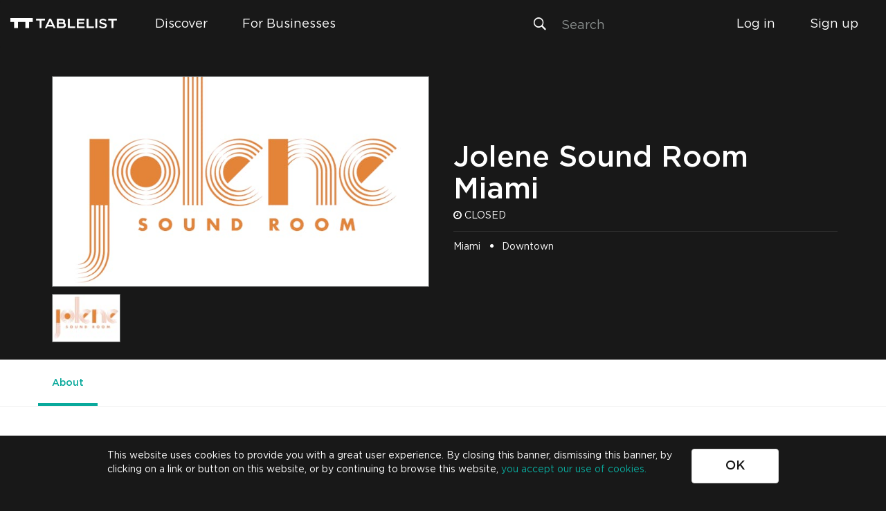

--- FILE ---
content_type: text/html; charset=utf-8
request_url: https://checkout.tablelistpro.com/widgets/inventory-list?venueId=27e2abdec73b4908&attributionId=TABLELIST&client=web&theme=theme-light&disableInlineCheckout=true&iframeId=12b9c640-7344-495d-a1f4-60efd3a16fb6
body_size: 628
content:
<!DOCTYPE html><html><head><title>TablelistPro Widgets | by Tablelist</title><meta name=robots content=noindex><meta charset=utf-8><meta name=fragment content=!><meta http-equiv=X-UA-Compatible content="IE=edge"><meta name=viewport content="width=device-width,initial-scale=1,shrink-to-fit=no,user-scalable=no"><meta name=apple-mobile-web-app-capable content=yes><link rel=apple-touch-icon sizes=180x180 href=https://assets.tablelist.com/www-2/favicons/tl-pro/v2/apple-touch-icon.png><link rel=icon type=image/png sizes=32x32 href=https://assets.tablelist.com/www-2/favicons/tl-pro/v2/favicon-32x32.png><link rel=icon type=image/png sizes=16x16 href=https://assets.tablelist.com/www-2/favicons/tl-pro/v2/favicon-16x16.png><link rel=manifest href=https://assets.tablelist.com/www-2/favicons/tl-pro/v2/site.webmanifest><link rel=mask-icon href=https://assets.tablelist.com/www-2/favicons/tl-pro/v2/safari-pinned-tab.svg color=#5bbad5><meta name=msapplication-TileColor content=#da532c><meta name=theme-color content=#ffffff><link rel=stylesheet href=https://assets.tablelist.com/www-2/fonts/tpro/fonts-v1.css><link href=/static/css/app-0f7f2a1401.css?0f7f2a1401b6c55ca5e4 rel=stylesheet></head><body><div id=app></div><script type=text/javascript src=https://js.stripe.com/v3></script><script src=https://connect.facebook.net/en_US/sdk.js></script><script>!function(f,b,e,v,n,t,s)
    {if(f.fbq)return;n=f.fbq=function(){n.callMethod?
    n.callMethod.apply(n,arguments):n.queue.push(arguments)};
    if(!f._fbq)f._fbq=n;n.push=n;n.loaded=!0;n.version='2.0';
    n.queue=[];t=b.createElement(e);t.async=!0;
    t.src=v;s=b.getElementsByTagName(e)[0];
    s.parentNode.insertBefore(t,s)}(window, document,'script',
    'https://connect.facebook.net/en_US/fbevents.js');</script><script>window.FB.init({
      appId: '301282840002421',
      autoLogAppEvents: false,
      xfbml: true,
      version: 'v5.0'
    });</script><script type=text/javascript src=/app.js?0f7f2a1401b6c55ca5e4></script></body></html>

--- FILE ---
content_type: text/html; charset=utf-8
request_url: https://checkout.tablelistpro.com/widgets/checkout-modal?&iframeId=e29f22b8-d2db-418a-b578-e09ce7e830a3
body_size: 478
content:
<!DOCTYPE html><html><head><title>TablelistPro Widgets | by Tablelist</title><meta name=robots content=noindex><meta charset=utf-8><meta name=fragment content=!><meta http-equiv=X-UA-Compatible content="IE=edge"><meta name=viewport content="width=device-width,initial-scale=1,shrink-to-fit=no,user-scalable=no"><meta name=apple-mobile-web-app-capable content=yes><link rel=apple-touch-icon sizes=180x180 href=https://assets.tablelist.com/www-2/favicons/tl-pro/v2/apple-touch-icon.png><link rel=icon type=image/png sizes=32x32 href=https://assets.tablelist.com/www-2/favicons/tl-pro/v2/favicon-32x32.png><link rel=icon type=image/png sizes=16x16 href=https://assets.tablelist.com/www-2/favicons/tl-pro/v2/favicon-16x16.png><link rel=manifest href=https://assets.tablelist.com/www-2/favicons/tl-pro/v2/site.webmanifest><link rel=mask-icon href=https://assets.tablelist.com/www-2/favicons/tl-pro/v2/safari-pinned-tab.svg color=#5bbad5><meta name=msapplication-TileColor content=#da532c><meta name=theme-color content=#ffffff><link rel=stylesheet href=https://assets.tablelist.com/www-2/fonts/tpro/fonts-v1.css><link href=/static/css/app-0f7f2a1401.css?0f7f2a1401b6c55ca5e4 rel=stylesheet></head><body><div id=app></div><script type=text/javascript src=https://js.stripe.com/v3></script><script src=https://connect.facebook.net/en_US/sdk.js></script><script>!function(f,b,e,v,n,t,s)
    {if(f.fbq)return;n=f.fbq=function(){n.callMethod?
    n.callMethod.apply(n,arguments):n.queue.push(arguments)};
    if(!f._fbq)f._fbq=n;n.push=n;n.loaded=!0;n.version='2.0';
    n.queue=[];t=b.createElement(e);t.async=!0;
    t.src=v;s=b.getElementsByTagName(e)[0];
    s.parentNode.insertBefore(t,s)}(window, document,'script',
    'https://connect.facebook.net/en_US/fbevents.js');</script><script>window.FB.init({
      appId: '301282840002421',
      autoLogAppEvents: false,
      xfbml: true,
      version: 'v5.0'
    });</script><script type=text/javascript src=/app.js?0f7f2a1401b6c55ca5e4></script></body></html>

--- FILE ---
content_type: text/css; charset=UTF-8
request_url: https://www.tablelist.com/app.3dd48a6.css
body_size: 70952
content:
/*!
 * Bootstrap v3.3.7 (http://getbootstrap.com)
 * Copyright 2011-2016 Twitter, Inc.
 * Licensed under MIT (https://github.com/twbs/bootstrap/blob/master/LICENSE)
 */
/*! normalize.css v3.0.3 | MIT License | github.com/necolas/normalize.css */html{font-family:sans-serif;-ms-text-size-adjust:100%;-webkit-text-size-adjust:100%}body{margin:0}article,aside,details,figcaption,figure,footer,header,hgroup,main,menu,nav,section,summary{display:block}audio,canvas,progress,video{display:inline-block;vertical-align:baseline}audio:not([controls]){display:none;height:0}[hidden],template{display:none}a{background-color:transparent}a:active,a:hover{outline:0}abbr[title]{border-bottom:1px dotted}b,strong{font-weight:700}dfn{font-style:italic}h1{font-size:2em;margin:.67em 0}mark{background:#ff0;color:#000}small{font-size:80%}sub,sup{font-size:75%;line-height:0;position:relative;vertical-align:baseline}sup{top:-.5em}sub{bottom:-.25em}img{border:0}svg:not(:root){overflow:hidden}figure{margin:1em 40px}hr{box-sizing:content-box;height:0}pre{overflow:auto}code,kbd,pre,samp{font-family:monospace,monospace;font-size:1em}button,input,optgroup,select,textarea{color:inherit;font:inherit;margin:0}button{overflow:visible}button,select{text-transform:none}button,html input[type=button],input[type=reset],input[type=submit]{-webkit-appearance:button;cursor:pointer}button[disabled],html input[disabled]{cursor:default}button::-moz-focus-inner,input::-moz-focus-inner{border:0;padding:0}input{line-height:normal}input[type=checkbox],input[type=radio]{box-sizing:border-box;padding:0}input[type=number]::-webkit-inner-spin-button,input[type=number]::-webkit-outer-spin-button{height:auto}input[type=search]{-webkit-appearance:textfield;box-sizing:content-box}input[type=search]::-webkit-search-cancel-button,input[type=search]::-webkit-search-decoration{-webkit-appearance:none}fieldset{border:1px solid silver;margin:0 2px;padding:.35em .625em .75em}textarea{overflow:auto}optgroup{font-weight:700}table{border-collapse:collapse;border-spacing:0}td,th{padding:0}
/*! Source: https://github.com/h5bp/html5-boilerplate/blob/master/src/css/main.css */@media print{*,:after,:before{background:transparent!important;color:#000!important;box-shadow:none!important;text-shadow:none!important}a,a:visited{text-decoration:underline}a[href]:after{content:" (" attr(href) ")"}abbr[title]:after{content:" (" attr(title) ")"}a[href^="#"]:after,a[href^="javascript:"]:after{content:""}blockquote,pre{border:1px solid #999;page-break-inside:avoid}thead{display:table-header-group}img,tr{page-break-inside:avoid}img{max-width:100%!important}h2,h3,p{orphans:3;widows:3}h2,h3{page-break-after:avoid}.navbar{display:none}.btn>.caret,.dropup>.btn>.caret{border-top-color:#000!important}.label{border:1px solid #000}.table{border-collapse:collapse!important}.table td,.table th{background-color:#fff!important}.table-bordered td,.table-bordered th{border:1px solid #ddd!important}}@font-face{font-family:Glyphicons Halflings;src:url(/fonts/glyphicons-halflings-regular.eot);src:url(/fonts/glyphicons-halflings-regular.eot?#iefix) format("embedded-opentype"),url(/fonts/glyphicons-halflings-regular.woff2) format("woff2"),url(/fonts/glyphicons-halflings-regular.woff) format("woff"),url(/fonts/glyphicons-halflings-regular.ttf) format("truetype"),url([data-uri]#glyphicons_halflingsregular) format("svg")}.glyphicon{position:relative;top:1px;display:inline-block;font-family:Glyphicons Halflings;font-style:normal;font-weight:400;line-height:1;-webkit-font-smoothing:antialiased;-moz-osx-font-smoothing:grayscale}.glyphicon-asterisk:before{content:"*"}.glyphicon-plus:before{content:"+"}.glyphicon-eur:before,.glyphicon-euro:before{content:"\20AC"}.glyphicon-minus:before{content:"\2212"}.glyphicon-cloud:before{content:"\2601"}.glyphicon-envelope:before{content:"\2709"}.glyphicon-pencil:before{content:"\270F"}.glyphicon-glass:before{content:"\E001"}.glyphicon-music:before{content:"\E002"}.glyphicon-search:before{content:"\E003"}.glyphicon-heart:before{content:"\E005"}.glyphicon-star:before{content:"\E006"}.glyphicon-star-empty:before{content:"\E007"}.glyphicon-user:before{content:"\E008"}.glyphicon-film:before{content:"\E009"}.glyphicon-th-large:before{content:"\E010"}.glyphicon-th:before{content:"\E011"}.glyphicon-th-list:before{content:"\E012"}.glyphicon-ok:before{content:"\E013"}.glyphicon-remove:before{content:"\E014"}.glyphicon-zoom-in:before{content:"\E015"}.glyphicon-zoom-out:before{content:"\E016"}.glyphicon-off:before{content:"\E017"}.glyphicon-signal:before{content:"\E018"}.glyphicon-cog:before{content:"\E019"}.glyphicon-trash:before{content:"\E020"}.glyphicon-home:before{content:"\E021"}.glyphicon-file:before{content:"\E022"}.glyphicon-time:before{content:"\E023"}.glyphicon-road:before{content:"\E024"}.glyphicon-download-alt:before{content:"\E025"}.glyphicon-download:before{content:"\E026"}.glyphicon-upload:before{content:"\E027"}.glyphicon-inbox:before{content:"\E028"}.glyphicon-play-circle:before{content:"\E029"}.glyphicon-repeat:before{content:"\E030"}.glyphicon-refresh:before{content:"\E031"}.glyphicon-list-alt:before{content:"\E032"}.glyphicon-lock:before{content:"\E033"}.glyphicon-flag:before{content:"\E034"}.glyphicon-headphones:before{content:"\E035"}.glyphicon-volume-off:before{content:"\E036"}.glyphicon-volume-down:before{content:"\E037"}.glyphicon-volume-up:before{content:"\E038"}.glyphicon-qrcode:before{content:"\E039"}.glyphicon-barcode:before{content:"\E040"}.glyphicon-tag:before{content:"\E041"}.glyphicon-tags:before{content:"\E042"}.glyphicon-book:before{content:"\E043"}.glyphicon-bookmark:before{content:"\E044"}.glyphicon-print:before{content:"\E045"}.glyphicon-camera:before{content:"\E046"}.glyphicon-font:before{content:"\E047"}.glyphicon-bold:before{content:"\E048"}.glyphicon-italic:before{content:"\E049"}.glyphicon-text-height:before{content:"\E050"}.glyphicon-text-width:before{content:"\E051"}.glyphicon-align-left:before{content:"\E052"}.glyphicon-align-center:before{content:"\E053"}.glyphicon-align-right:before{content:"\E054"}.glyphicon-align-justify:before{content:"\E055"}.glyphicon-list:before{content:"\E056"}.glyphicon-indent-left:before{content:"\E057"}.glyphicon-indent-right:before{content:"\E058"}.glyphicon-facetime-video:before{content:"\E059"}.glyphicon-picture:before{content:"\E060"}.glyphicon-map-marker:before{content:"\E062"}.glyphicon-adjust:before{content:"\E063"}.glyphicon-tint:before{content:"\E064"}.glyphicon-edit:before{content:"\E065"}.glyphicon-share:before{content:"\E066"}.glyphicon-check:before{content:"\E067"}.glyphicon-move:before{content:"\E068"}.glyphicon-step-backward:before{content:"\E069"}.glyphicon-fast-backward:before{content:"\E070"}.glyphicon-backward:before{content:"\E071"}.glyphicon-play:before{content:"\E072"}.glyphicon-pause:before{content:"\E073"}.glyphicon-stop:before{content:"\E074"}.glyphicon-forward:before{content:"\E075"}.glyphicon-fast-forward:before{content:"\E076"}.glyphicon-step-forward:before{content:"\E077"}.glyphicon-eject:before{content:"\E078"}.glyphicon-chevron-left:before{content:"\E079"}.glyphicon-chevron-right:before{content:"\E080"}.glyphicon-plus-sign:before{content:"\E081"}.glyphicon-minus-sign:before{content:"\E082"}.glyphicon-remove-sign:before{content:"\E083"}.glyphicon-ok-sign:before{content:"\E084"}.glyphicon-question-sign:before{content:"\E085"}.glyphicon-info-sign:before{content:"\E086"}.glyphicon-screenshot:before{content:"\E087"}.glyphicon-remove-circle:before{content:"\E088"}.glyphicon-ok-circle:before{content:"\E089"}.glyphicon-ban-circle:before{content:"\E090"}.glyphicon-arrow-left:before{content:"\E091"}.glyphicon-arrow-right:before{content:"\E092"}.glyphicon-arrow-up:before{content:"\E093"}.glyphicon-arrow-down:before{content:"\E094"}.glyphicon-share-alt:before{content:"\E095"}.glyphicon-resize-full:before{content:"\E096"}.glyphicon-resize-small:before{content:"\E097"}.glyphicon-exclamation-sign:before{content:"\E101"}.glyphicon-gift:before{content:"\E102"}.glyphicon-leaf:before{content:"\E103"}.glyphicon-fire:before{content:"\E104"}.glyphicon-eye-open:before{content:"\E105"}.glyphicon-eye-close:before{content:"\E106"}.glyphicon-warning-sign:before{content:"\E107"}.glyphicon-plane:before{content:"\E108"}.glyphicon-calendar:before{content:"\E109"}.glyphicon-random:before{content:"\E110"}.glyphicon-comment:before{content:"\E111"}.glyphicon-magnet:before{content:"\E112"}.glyphicon-chevron-up:before{content:"\E113"}.glyphicon-chevron-down:before{content:"\E114"}.glyphicon-retweet:before{content:"\E115"}.glyphicon-shopping-cart:before{content:"\E116"}.glyphicon-folder-close:before{content:"\E117"}.glyphicon-folder-open:before{content:"\E118"}.glyphicon-resize-vertical:before{content:"\E119"}.glyphicon-resize-horizontal:before{content:"\E120"}.glyphicon-hdd:before{content:"\E121"}.glyphicon-bullhorn:before{content:"\E122"}.glyphicon-bell:before{content:"\E123"}.glyphicon-certificate:before{content:"\E124"}.glyphicon-thumbs-up:before{content:"\E125"}.glyphicon-thumbs-down:before{content:"\E126"}.glyphicon-hand-right:before{content:"\E127"}.glyphicon-hand-left:before{content:"\E128"}.glyphicon-hand-up:before{content:"\E129"}.glyphicon-hand-down:before{content:"\E130"}.glyphicon-circle-arrow-right:before{content:"\E131"}.glyphicon-circle-arrow-left:before{content:"\E132"}.glyphicon-circle-arrow-up:before{content:"\E133"}.glyphicon-circle-arrow-down:before{content:"\E134"}.glyphicon-globe:before{content:"\E135"}.glyphicon-wrench:before{content:"\E136"}.glyphicon-tasks:before{content:"\E137"}.glyphicon-filter:before{content:"\E138"}.glyphicon-briefcase:before{content:"\E139"}.glyphicon-fullscreen:before{content:"\E140"}.glyphicon-dashboard:before{content:"\E141"}.glyphicon-paperclip:before{content:"\E142"}.glyphicon-heart-empty:before{content:"\E143"}.glyphicon-link:before{content:"\E144"}.glyphicon-phone:before{content:"\E145"}.glyphicon-pushpin:before{content:"\E146"}.glyphicon-usd:before{content:"\E148"}.glyphicon-gbp:before{content:"\E149"}.glyphicon-sort:before{content:"\E150"}.glyphicon-sort-by-alphabet:before{content:"\E151"}.glyphicon-sort-by-alphabet-alt:before{content:"\E152"}.glyphicon-sort-by-order:before{content:"\E153"}.glyphicon-sort-by-order-alt:before{content:"\E154"}.glyphicon-sort-by-attributes:before{content:"\E155"}.glyphicon-sort-by-attributes-alt:before{content:"\E156"}.glyphicon-unchecked:before{content:"\E157"}.glyphicon-expand:before{content:"\E158"}.glyphicon-collapse-down:before{content:"\E159"}.glyphicon-collapse-up:before{content:"\E160"}.glyphicon-log-in:before{content:"\E161"}.glyphicon-flash:before{content:"\E162"}.glyphicon-log-out:before{content:"\E163"}.glyphicon-new-window:before{content:"\E164"}.glyphicon-record:before{content:"\E165"}.glyphicon-save:before{content:"\E166"}.glyphicon-open:before{content:"\E167"}.glyphicon-saved:before{content:"\E168"}.glyphicon-import:before{content:"\E169"}.glyphicon-export:before{content:"\E170"}.glyphicon-send:before{content:"\E171"}.glyphicon-floppy-disk:before{content:"\E172"}.glyphicon-floppy-saved:before{content:"\E173"}.glyphicon-floppy-remove:before{content:"\E174"}.glyphicon-floppy-save:before{content:"\E175"}.glyphicon-floppy-open:before{content:"\E176"}.glyphicon-credit-card:before{content:"\E177"}.glyphicon-transfer:before{content:"\E178"}.glyphicon-cutlery:before{content:"\E179"}.glyphicon-header:before{content:"\E180"}.glyphicon-compressed:before{content:"\E181"}.glyphicon-earphone:before{content:"\E182"}.glyphicon-phone-alt:before{content:"\E183"}.glyphicon-tower:before{content:"\E184"}.glyphicon-stats:before{content:"\E185"}.glyphicon-sd-video:before{content:"\E186"}.glyphicon-hd-video:before{content:"\E187"}.glyphicon-subtitles:before{content:"\E188"}.glyphicon-sound-stereo:before{content:"\E189"}.glyphicon-sound-dolby:before{content:"\E190"}.glyphicon-sound-5-1:before{content:"\E191"}.glyphicon-sound-6-1:before{content:"\E192"}.glyphicon-sound-7-1:before{content:"\E193"}.glyphicon-copyright-mark:before{content:"\E194"}.glyphicon-registration-mark:before{content:"\E195"}.glyphicon-cloud-download:before{content:"\E197"}.glyphicon-cloud-upload:before{content:"\E198"}.glyphicon-tree-conifer:before{content:"\E199"}.glyphicon-tree-deciduous:before{content:"\E200"}.glyphicon-cd:before{content:"\E201"}.glyphicon-save-file:before{content:"\E202"}.glyphicon-open-file:before{content:"\E203"}.glyphicon-level-up:before{content:"\E204"}.glyphicon-copy:before{content:"\E205"}.glyphicon-paste:before{content:"\E206"}.glyphicon-alert:before{content:"\E209"}.glyphicon-equalizer:before{content:"\E210"}.glyphicon-king:before{content:"\E211"}.glyphicon-queen:before{content:"\E212"}.glyphicon-pawn:before{content:"\E213"}.glyphicon-bishop:before{content:"\E214"}.glyphicon-knight:before{content:"\E215"}.glyphicon-baby-formula:before{content:"\E216"}.glyphicon-tent:before{content:"\26FA"}.glyphicon-blackboard:before{content:"\E218"}.glyphicon-bed:before{content:"\E219"}.glyphicon-apple:before{content:"\F8FF"}.glyphicon-erase:before{content:"\E221"}.glyphicon-hourglass:before{content:"\231B"}.glyphicon-lamp:before{content:"\E223"}.glyphicon-duplicate:before{content:"\E224"}.glyphicon-piggy-bank:before{content:"\E225"}.glyphicon-scissors:before{content:"\E226"}.glyphicon-bitcoin:before,.glyphicon-btc:before,.glyphicon-xbt:before{content:"\E227"}.glyphicon-jpy:before,.glyphicon-yen:before{content:"\A5"}.glyphicon-rub:before,.glyphicon-ruble:before{content:"\20BD"}.glyphicon-scale:before{content:"\E230"}.glyphicon-ice-lolly:before{content:"\E231"}.glyphicon-ice-lolly-tasted:before{content:"\E232"}.glyphicon-education:before{content:"\E233"}.glyphicon-option-horizontal:before{content:"\E234"}.glyphicon-option-vertical:before{content:"\E235"}.glyphicon-menu-hamburger:before{content:"\E236"}.glyphicon-modal-window:before{content:"\E237"}.glyphicon-oil:before{content:"\E238"}.glyphicon-grain:before{content:"\E239"}.glyphicon-sunglasses:before{content:"\E240"}.glyphicon-text-size:before{content:"\E241"}.glyphicon-text-color:before{content:"\E242"}.glyphicon-text-background:before{content:"\E243"}.glyphicon-object-align-top:before{content:"\E244"}.glyphicon-object-align-bottom:before{content:"\E245"}.glyphicon-object-align-horizontal:before{content:"\E246"}.glyphicon-object-align-left:before{content:"\E247"}.glyphicon-object-align-vertical:before{content:"\E248"}.glyphicon-object-align-right:before{content:"\E249"}.glyphicon-triangle-right:before{content:"\E250"}.glyphicon-triangle-left:before{content:"\E251"}.glyphicon-triangle-bottom:before{content:"\E252"}.glyphicon-triangle-top:before{content:"\E253"}.glyphicon-console:before{content:"\E254"}.glyphicon-superscript:before{content:"\E255"}.glyphicon-subscript:before{content:"\E256"}.glyphicon-menu-left:before{content:"\E257"}.glyphicon-menu-right:before{content:"\E258"}.glyphicon-menu-down:before{content:"\E259"}.glyphicon-menu-up:before{content:"\E260"}*,:after,:before{box-sizing:border-box}html{font-size:10px;-webkit-tap-highlight-color:rgba(0,0,0,0)}body{font-family:Helvetica Neue,Helvetica,Arial,sans-serif;font-size:16px;line-height:1.42857143;color:#181818;background-color:#181818}button,input,select,textarea{font-family:inherit;font-size:inherit;line-height:inherit}a{color:#09a99c}a:focus,a:hover{color:#056059;text-decoration:underline}a:focus{outline:5px auto -webkit-focus-ring-color;outline-offset:-2px}figure{margin:0}img{vertical-align:middle}.carousel-inner>.item>a>img,.carousel-inner>.item>img,.img-responsive,.thumbnail>img,.thumbnail a>img{display:block;max-width:100%;height:auto}.img-rounded{border-radius:6px}.img-thumbnail{padding:4px;line-height:1.42857143;background-color:#181818;border:1px solid #ddd;border-radius:4px;transition:all .2s ease-in-out;display:inline-block;max-width:100%;height:auto}.img-circle{border-radius:50%}hr{margin-top:22px;margin-bottom:22px;border:0;border-top:1px solid #f1f0f0}[role=button]{cursor:pointer}.h1,.h2,.h3,.h4,.h5,.h6,h1,h2,h3,h4,h5,h6{font-family:inherit;font-weight:500;line-height:1.1;color:inherit}.h1 .small,.h1 small,.h2 .small,.h2 small,.h3 .small,.h3 small,.h4 .small,.h4 small,.h5 .small,.h5 small,.h6 .small,.h6 small,h1 .small,h1 small,h2 .small,h2 small,h3 .small,h3 small,h4 .small,h4 small,h5 .small,h5 small,h6 .small,h6 small{font-weight:400;line-height:1;color:#dedede}.h1,.h2,.h3,h1,h2,h3{margin-top:22px;margin-bottom:11px}.h1 .small,.h1 small,.h2 .small,.h2 small,.h3 .small,.h3 small,h1 .small,h1 small,h2 .small,h2 small,h3 .small,h3 small{font-size:65%}.h4,.h5,.h6,h4,h5,h6{margin-top:11px;margin-bottom:11px}.h4 .small,.h4 small,.h5 .small,.h5 small,.h6 .small,.h6 small,h4 .small,h4 small,h5 .small,h5 small,h6 .small,h6 small{font-size:75%}.h1,h1{font-size:41px}.h2,h2{font-size:34px}.h3,h3{font-size:28px}.h4,h4{font-size:20px}.h5,h5{font-size:16px}.h6,h6{font-size:14px}p{margin:0 0 11px}.lead{margin-bottom:22px;font-size:18px;font-weight:300;line-height:1.4}@media (min-width:768px){.lead{font-size:24px}}.small,small{font-size:87%}.mark,mark{background-color:#fcf8e3;padding:.2em}.text-left{text-align:left}.text-right{text-align:right}.text-center{text-align:center}.text-justify{text-align:justify}.text-nowrap{white-space:nowrap}.text-lowercase{text-transform:lowercase}.text-uppercase{text-transform:uppercase}.text-capitalize{text-transform:capitalize}.text-muted{color:#dedede}.text-primary{color:#09a99c}a.text-primary:focus,a.text-primary:hover{color:#06796f}.text-success{color:#3c763d}a.text-success:focus,a.text-success:hover{color:#2b542c}.text-info{color:#31708f}a.text-info:focus,a.text-info:hover{color:#245269}.text-warning{color:#8a6d3b}a.text-warning:focus,a.text-warning:hover{color:#66512c}.text-danger{color:#a94442}a.text-danger:focus,a.text-danger:hover{color:#843534}.bg-primary{color:#fff;background-color:#09a99c}a.bg-primary:focus,a.bg-primary:hover{background-color:#06796f}.bg-success{background-color:#dff0d8}a.bg-success:focus,a.bg-success:hover{background-color:#c1e2b3}.bg-info{background-color:#d9edf7}a.bg-info:focus,a.bg-info:hover{background-color:#afd9ee}.bg-warning{background-color:#fcf8e3}a.bg-warning:focus,a.bg-warning:hover{background-color:#f7ecb5}.bg-danger{background-color:#f2dede}a.bg-danger:focus,a.bg-danger:hover{background-color:#e4b9b9}.page-header{padding-bottom:10px;margin:44px 0 22px;border-bottom:1px solid #f1f0f0}ol,ul{margin-top:0;margin-bottom:11px}ol ol,ol ul,ul ol,ul ul{margin-bottom:0}.list-inline,.list-unstyled{padding-left:0;list-style:none}.list-inline{margin-left:-5px}.list-inline>li{display:inline-block;padding-left:5px;padding-right:5px}dl{margin-top:0;margin-bottom:22px}dd,dt{line-height:1.42857143}dt{font-weight:700}dd{margin-left:0}@media (min-width:0){.dl-horizontal dt{float:left;width:160px;clear:left;text-align:right;overflow:hidden;text-overflow:ellipsis;white-space:nowrap}.dl-horizontal dd{margin-left:180px}}abbr[data-original-title],abbr[title]{cursor:help;border-bottom:1px dotted #dedede}.initialism{font-size:90%;text-transform:uppercase}blockquote{padding:11px 22px;margin:0 0 22px;font-size:20px;border-left:5px solid #f1f0f0}blockquote ol:last-child,blockquote p:last-child,blockquote ul:last-child{margin-bottom:0}blockquote .small,blockquote footer,blockquote small{display:block;font-size:80%;line-height:1.42857143;color:#dedede}blockquote .small:before,blockquote footer:before,blockquote small:before{content:"\2014   \A0"}.blockquote-reverse,blockquote.pull-right{padding-right:15px;padding-left:0;border-right:5px solid #f1f0f0;border-left:0;text-align:right}.blockquote-reverse .small:before,.blockquote-reverse footer:before,.blockquote-reverse small:before,blockquote.pull-right .small:before,blockquote.pull-right footer:before,blockquote.pull-right small:before{content:""}.blockquote-reverse .small:after,.blockquote-reverse footer:after,.blockquote-reverse small:after,blockquote.pull-right .small:after,blockquote.pull-right footer:after,blockquote.pull-right small:after{content:"\A0   \2014"}address{margin-bottom:22px;font-style:normal;line-height:1.42857143}code,kbd,pre,samp{font-family:Menlo,Monaco,Consolas,Courier New,monospace}code{color:#c7254e;background-color:#f9f2f4;border-radius:4px}code,kbd{padding:2px 4px;font-size:90%}kbd{color:#fff;background-color:#333;border-radius:3px;box-shadow:inset 0 -1px 0 rgba(0,0,0,.25)}kbd kbd{padding:0;font-size:100%;font-weight:700;box-shadow:none}pre{display:block;padding:10.5px;margin:0 0 11px;font-size:15px;line-height:1.42857143;word-break:break-all;word-wrap:break-word;color:#5f6161;background-color:#f5f5f5;border:1px solid #ccc;border-radius:4px}pre code{padding:0;font-size:inherit;color:inherit;white-space:pre-wrap;background-color:transparent;border-radius:0}.pre-scrollable{max-height:340px;overflow-y:scroll}.container{margin-right:auto;margin-left:auto;padding-left:15px;padding-right:15px}@media (min-width:768px){.container{width:750px}}@media (min-width:992px){.container{width:970px}}@media (min-width:1200px){.container{width:1170px}}.container-fluid{margin-right:auto;margin-left:auto;padding-left:15px;padding-right:15px}.row{margin-left:-15px;margin-right:-15px}.col-lg-1,.col-lg-2,.col-lg-3,.col-lg-4,.col-lg-5,.col-lg-6,.col-lg-7,.col-lg-8,.col-lg-9,.col-lg-10,.col-lg-11,.col-lg-12,.col-md-1,.col-md-2,.col-md-3,.col-md-4,.col-md-5,.col-md-6,.col-md-7,.col-md-8,.col-md-9,.col-md-10,.col-md-11,.col-md-12,.col-sm-1,.col-sm-2,.col-sm-3,.col-sm-4,.col-sm-5,.col-sm-6,.col-sm-7,.col-sm-8,.col-sm-9,.col-sm-10,.col-sm-11,.col-sm-12,.col-xs-1,.col-xs-2,.col-xs-3,.col-xs-4,.col-xs-5,.col-xs-6,.col-xs-7,.col-xs-8,.col-xs-9,.col-xs-10,.col-xs-11,.col-xs-12{position:relative;min-height:1px;padding-left:15px;padding-right:15px}.col-xs-1,.col-xs-2,.col-xs-3,.col-xs-4,.col-xs-5,.col-xs-6,.col-xs-7,.col-xs-8,.col-xs-9,.col-xs-10,.col-xs-11,.col-xs-12{float:left}.col-xs-12{width:100%}.col-xs-11{width:91.66666667%}.col-xs-10{width:83.33333333%}.col-xs-9{width:75%}.col-xs-8{width:66.66666667%}.col-xs-7{width:58.33333333%}.col-xs-6{width:50%}.col-xs-5{width:41.66666667%}.col-xs-4{width:33.33333333%}.col-xs-3{width:25%}.col-xs-2{width:16.66666667%}.col-xs-1{width:8.33333333%}.col-xs-pull-12{right:100%}.col-xs-pull-11{right:91.66666667%}.col-xs-pull-10{right:83.33333333%}.col-xs-pull-9{right:75%}.col-xs-pull-8{right:66.66666667%}.col-xs-pull-7{right:58.33333333%}.col-xs-pull-6{right:50%}.col-xs-pull-5{right:41.66666667%}.col-xs-pull-4{right:33.33333333%}.col-xs-pull-3{right:25%}.col-xs-pull-2{right:16.66666667%}.col-xs-pull-1{right:8.33333333%}.col-xs-pull-0{right:auto}.col-xs-push-12{left:100%}.col-xs-push-11{left:91.66666667%}.col-xs-push-10{left:83.33333333%}.col-xs-push-9{left:75%}.col-xs-push-8{left:66.66666667%}.col-xs-push-7{left:58.33333333%}.col-xs-push-6{left:50%}.col-xs-push-5{left:41.66666667%}.col-xs-push-4{left:33.33333333%}.col-xs-push-3{left:25%}.col-xs-push-2{left:16.66666667%}.col-xs-push-1{left:8.33333333%}.col-xs-push-0{left:auto}.col-xs-offset-12{margin-left:100%}.col-xs-offset-11{margin-left:91.66666667%}.col-xs-offset-10{margin-left:83.33333333%}.col-xs-offset-9{margin-left:75%}.col-xs-offset-8{margin-left:66.66666667%}.col-xs-offset-7{margin-left:58.33333333%}.col-xs-offset-6{margin-left:50%}.col-xs-offset-5{margin-left:41.66666667%}.col-xs-offset-4{margin-left:33.33333333%}.col-xs-offset-3{margin-left:25%}.col-xs-offset-2{margin-left:16.66666667%}.col-xs-offset-1{margin-left:8.33333333%}.col-xs-offset-0{margin-left:0}@media (min-width:768px){.col-sm-1,.col-sm-2,.col-sm-3,.col-sm-4,.col-sm-5,.col-sm-6,.col-sm-7,.col-sm-8,.col-sm-9,.col-sm-10,.col-sm-11,.col-sm-12{float:left}.col-sm-12{width:100%}.col-sm-11{width:91.66666667%}.col-sm-10{width:83.33333333%}.col-sm-9{width:75%}.col-sm-8{width:66.66666667%}.col-sm-7{width:58.33333333%}.col-sm-6{width:50%}.col-sm-5{width:41.66666667%}.col-sm-4{width:33.33333333%}.col-sm-3{width:25%}.col-sm-2{width:16.66666667%}.col-sm-1{width:8.33333333%}.col-sm-pull-12{right:100%}.col-sm-pull-11{right:91.66666667%}.col-sm-pull-10{right:83.33333333%}.col-sm-pull-9{right:75%}.col-sm-pull-8{right:66.66666667%}.col-sm-pull-7{right:58.33333333%}.col-sm-pull-6{right:50%}.col-sm-pull-5{right:41.66666667%}.col-sm-pull-4{right:33.33333333%}.col-sm-pull-3{right:25%}.col-sm-pull-2{right:16.66666667%}.col-sm-pull-1{right:8.33333333%}.col-sm-pull-0{right:auto}.col-sm-push-12{left:100%}.col-sm-push-11{left:91.66666667%}.col-sm-push-10{left:83.33333333%}.col-sm-push-9{left:75%}.col-sm-push-8{left:66.66666667%}.col-sm-push-7{left:58.33333333%}.col-sm-push-6{left:50%}.col-sm-push-5{left:41.66666667%}.col-sm-push-4{left:33.33333333%}.col-sm-push-3{left:25%}.col-sm-push-2{left:16.66666667%}.col-sm-push-1{left:8.33333333%}.col-sm-push-0{left:auto}.col-sm-offset-12{margin-left:100%}.col-sm-offset-11{margin-left:91.66666667%}.col-sm-offset-10{margin-left:83.33333333%}.col-sm-offset-9{margin-left:75%}.col-sm-offset-8{margin-left:66.66666667%}.col-sm-offset-7{margin-left:58.33333333%}.col-sm-offset-6{margin-left:50%}.col-sm-offset-5{margin-left:41.66666667%}.col-sm-offset-4{margin-left:33.33333333%}.col-sm-offset-3{margin-left:25%}.col-sm-offset-2{margin-left:16.66666667%}.col-sm-offset-1{margin-left:8.33333333%}.col-sm-offset-0{margin-left:0}}@media (min-width:992px){.col-md-1,.col-md-2,.col-md-3,.col-md-4,.col-md-5,.col-md-6,.col-md-7,.col-md-8,.col-md-9,.col-md-10,.col-md-11,.col-md-12{float:left}.col-md-12{width:100%}.col-md-11{width:91.66666667%}.col-md-10{width:83.33333333%}.col-md-9{width:75%}.col-md-8{width:66.66666667%}.col-md-7{width:58.33333333%}.col-md-6{width:50%}.col-md-5{width:41.66666667%}.col-md-4{width:33.33333333%}.col-md-3{width:25%}.col-md-2{width:16.66666667%}.col-md-1{width:8.33333333%}.col-md-pull-12{right:100%}.col-md-pull-11{right:91.66666667%}.col-md-pull-10{right:83.33333333%}.col-md-pull-9{right:75%}.col-md-pull-8{right:66.66666667%}.col-md-pull-7{right:58.33333333%}.col-md-pull-6{right:50%}.col-md-pull-5{right:41.66666667%}.col-md-pull-4{right:33.33333333%}.col-md-pull-3{right:25%}.col-md-pull-2{right:16.66666667%}.col-md-pull-1{right:8.33333333%}.col-md-pull-0{right:auto}.col-md-push-12{left:100%}.col-md-push-11{left:91.66666667%}.col-md-push-10{left:83.33333333%}.col-md-push-9{left:75%}.col-md-push-8{left:66.66666667%}.col-md-push-7{left:58.33333333%}.col-md-push-6{left:50%}.col-md-push-5{left:41.66666667%}.col-md-push-4{left:33.33333333%}.col-md-push-3{left:25%}.col-md-push-2{left:16.66666667%}.col-md-push-1{left:8.33333333%}.col-md-push-0{left:auto}.col-md-offset-12{margin-left:100%}.col-md-offset-11{margin-left:91.66666667%}.col-md-offset-10{margin-left:83.33333333%}.col-md-offset-9{margin-left:75%}.col-md-offset-8{margin-left:66.66666667%}.col-md-offset-7{margin-left:58.33333333%}.col-md-offset-6{margin-left:50%}.col-md-offset-5{margin-left:41.66666667%}.col-md-offset-4{margin-left:33.33333333%}.col-md-offset-3{margin-left:25%}.col-md-offset-2{margin-left:16.66666667%}.col-md-offset-1{margin-left:8.33333333%}.col-md-offset-0{margin-left:0}}@media (min-width:1200px){.col-lg-1,.col-lg-2,.col-lg-3,.col-lg-4,.col-lg-5,.col-lg-6,.col-lg-7,.col-lg-8,.col-lg-9,.col-lg-10,.col-lg-11,.col-lg-12{float:left}.col-lg-12{width:100%}.col-lg-11{width:91.66666667%}.col-lg-10{width:83.33333333%}.col-lg-9{width:75%}.col-lg-8{width:66.66666667%}.col-lg-7{width:58.33333333%}.col-lg-6{width:50%}.col-lg-5{width:41.66666667%}.col-lg-4{width:33.33333333%}.col-lg-3{width:25%}.col-lg-2{width:16.66666667%}.col-lg-1{width:8.33333333%}.col-lg-pull-12{right:100%}.col-lg-pull-11{right:91.66666667%}.col-lg-pull-10{right:83.33333333%}.col-lg-pull-9{right:75%}.col-lg-pull-8{right:66.66666667%}.col-lg-pull-7{right:58.33333333%}.col-lg-pull-6{right:50%}.col-lg-pull-5{right:41.66666667%}.col-lg-pull-4{right:33.33333333%}.col-lg-pull-3{right:25%}.col-lg-pull-2{right:16.66666667%}.col-lg-pull-1{right:8.33333333%}.col-lg-pull-0{right:auto}.col-lg-push-12{left:100%}.col-lg-push-11{left:91.66666667%}.col-lg-push-10{left:83.33333333%}.col-lg-push-9{left:75%}.col-lg-push-8{left:66.66666667%}.col-lg-push-7{left:58.33333333%}.col-lg-push-6{left:50%}.col-lg-push-5{left:41.66666667%}.col-lg-push-4{left:33.33333333%}.col-lg-push-3{left:25%}.col-lg-push-2{left:16.66666667%}.col-lg-push-1{left:8.33333333%}.col-lg-push-0{left:auto}.col-lg-offset-12{margin-left:100%}.col-lg-offset-11{margin-left:91.66666667%}.col-lg-offset-10{margin-left:83.33333333%}.col-lg-offset-9{margin-left:75%}.col-lg-offset-8{margin-left:66.66666667%}.col-lg-offset-7{margin-left:58.33333333%}.col-lg-offset-6{margin-left:50%}.col-lg-offset-5{margin-left:41.66666667%}.col-lg-offset-4{margin-left:33.33333333%}.col-lg-offset-3{margin-left:25%}.col-lg-offset-2{margin-left:16.66666667%}.col-lg-offset-1{margin-left:8.33333333%}.col-lg-offset-0{margin-left:0}}table{background-color:transparent}caption{padding-top:8px;padding-bottom:8px;color:#dedede}caption,th{text-align:left}.table{width:100%;max-width:100%;margin-bottom:22px}.table>tbody>tr>td,.table>tbody>tr>th,.table>tfoot>tr>td,.table>tfoot>tr>th,.table>thead>tr>td,.table>thead>tr>th{padding:8px;line-height:1.42857143;vertical-align:top;border-top:1px solid #ddd}.table>thead>tr>th{vertical-align:bottom;border-bottom:2px solid #ddd}.table>caption+thead>tr:first-child>td,.table>caption+thead>tr:first-child>th,.table>colgroup+thead>tr:first-child>td,.table>colgroup+thead>tr:first-child>th,.table>thead:first-child>tr:first-child>td,.table>thead:first-child>tr:first-child>th{border-top:0}.table>tbody+tbody{border-top:2px solid #ddd}.table .table{background-color:#181818}.table-condensed>tbody>tr>td,.table-condensed>tbody>tr>th,.table-condensed>tfoot>tr>td,.table-condensed>tfoot>tr>th,.table-condensed>thead>tr>td,.table-condensed>thead>tr>th{padding:5px}.table-bordered,.table-bordered>tbody>tr>td,.table-bordered>tbody>tr>th,.table-bordered>tfoot>tr>td,.table-bordered>tfoot>tr>th,.table-bordered>thead>tr>td,.table-bordered>thead>tr>th{border:1px solid #ddd}.table-bordered>thead>tr>td,.table-bordered>thead>tr>th{border-bottom-width:2px}.table-striped>tbody>tr:nth-of-type(odd){background-color:#f9f9f9}.table-hover>tbody>tr:hover{background-color:#f5f5f5}table col[class*=col-]{position:static;float:none;display:table-column}table td[class*=col-],table th[class*=col-]{position:static;float:none;display:table-cell}.table>tbody>tr.active>td,.table>tbody>tr.active>th,.table>tbody>tr>td.active,.table>tbody>tr>th.active,.table>tfoot>tr.active>td,.table>tfoot>tr.active>th,.table>tfoot>tr>td.active,.table>tfoot>tr>th.active,.table>thead>tr.active>td,.table>thead>tr.active>th,.table>thead>tr>td.active,.table>thead>tr>th.active{background-color:#f5f5f5}.table-hover>tbody>tr.active:hover>td,.table-hover>tbody>tr.active:hover>th,.table-hover>tbody>tr:hover>.active,.table-hover>tbody>tr>td.active:hover,.table-hover>tbody>tr>th.active:hover{background-color:#e8e8e8}.table>tbody>tr.success>td,.table>tbody>tr.success>th,.table>tbody>tr>td.success,.table>tbody>tr>th.success,.table>tfoot>tr.success>td,.table>tfoot>tr.success>th,.table>tfoot>tr>td.success,.table>tfoot>tr>th.success,.table>thead>tr.success>td,.table>thead>tr.success>th,.table>thead>tr>td.success,.table>thead>tr>th.success{background-color:#dff0d8}.table-hover>tbody>tr.success:hover>td,.table-hover>tbody>tr.success:hover>th,.table-hover>tbody>tr:hover>.success,.table-hover>tbody>tr>td.success:hover,.table-hover>tbody>tr>th.success:hover{background-color:#d0e9c6}.table>tbody>tr.info>td,.table>tbody>tr.info>th,.table>tbody>tr>td.info,.table>tbody>tr>th.info,.table>tfoot>tr.info>td,.table>tfoot>tr.info>th,.table>tfoot>tr>td.info,.table>tfoot>tr>th.info,.table>thead>tr.info>td,.table>thead>tr.info>th,.table>thead>tr>td.info,.table>thead>tr>th.info{background-color:#d9edf7}.table-hover>tbody>tr.info:hover>td,.table-hover>tbody>tr.info:hover>th,.table-hover>tbody>tr:hover>.info,.table-hover>tbody>tr>td.info:hover,.table-hover>tbody>tr>th.info:hover{background-color:#c4e3f3}.table>tbody>tr.warning>td,.table>tbody>tr.warning>th,.table>tbody>tr>td.warning,.table>tbody>tr>th.warning,.table>tfoot>tr.warning>td,.table>tfoot>tr.warning>th,.table>tfoot>tr>td.warning,.table>tfoot>tr>th.warning,.table>thead>tr.warning>td,.table>thead>tr.warning>th,.table>thead>tr>td.warning,.table>thead>tr>th.warning{background-color:#fcf8e3}.table-hover>tbody>tr.warning:hover>td,.table-hover>tbody>tr.warning:hover>th,.table-hover>tbody>tr:hover>.warning,.table-hover>tbody>tr>td.warning:hover,.table-hover>tbody>tr>th.warning:hover{background-color:#faf2cc}.table>tbody>tr.danger>td,.table>tbody>tr.danger>th,.table>tbody>tr>td.danger,.table>tbody>tr>th.danger,.table>tfoot>tr.danger>td,.table>tfoot>tr.danger>th,.table>tfoot>tr>td.danger,.table>tfoot>tr>th.danger,.table>thead>tr.danger>td,.table>thead>tr.danger>th,.table>thead>tr>td.danger,.table>thead>tr>th.danger{background-color:#f2dede}.table-hover>tbody>tr.danger:hover>td,.table-hover>tbody>tr.danger:hover>th,.table-hover>tbody>tr:hover>.danger,.table-hover>tbody>tr>td.danger:hover,.table-hover>tbody>tr>th.danger:hover{background-color:#ebcccc}.table-responsive{overflow-x:auto;min-height:.01%}@media screen and (max-width:767px){.table-responsive{width:100%;margin-bottom:16.5px;overflow-y:hidden;-ms-overflow-style:-ms-autohiding-scrollbar;border:1px solid #ddd}.table-responsive>.table{margin-bottom:0}.table-responsive>.table>tbody>tr>td,.table-responsive>.table>tbody>tr>th,.table-responsive>.table>tfoot>tr>td,.table-responsive>.table>tfoot>tr>th,.table-responsive>.table>thead>tr>td,.table-responsive>.table>thead>tr>th{white-space:nowrap}.table-responsive>.table-bordered{border:0}.table-responsive>.table-bordered>tbody>tr>td:first-child,.table-responsive>.table-bordered>tbody>tr>th:first-child,.table-responsive>.table-bordered>tfoot>tr>td:first-child,.table-responsive>.table-bordered>tfoot>tr>th:first-child,.table-responsive>.table-bordered>thead>tr>td:first-child,.table-responsive>.table-bordered>thead>tr>th:first-child{border-left:0}.table-responsive>.table-bordered>tbody>tr>td:last-child,.table-responsive>.table-bordered>tbody>tr>th:last-child,.table-responsive>.table-bordered>tfoot>tr>td:last-child,.table-responsive>.table-bordered>tfoot>tr>th:last-child,.table-responsive>.table-bordered>thead>tr>td:last-child,.table-responsive>.table-bordered>thead>tr>th:last-child{border-right:0}.table-responsive>.table-bordered>tbody>tr:last-child>td,.table-responsive>.table-bordered>tbody>tr:last-child>th,.table-responsive>.table-bordered>tfoot>tr:last-child>td,.table-responsive>.table-bordered>tfoot>tr:last-child>th{border-bottom:0}}fieldset{margin:0;min-width:0}fieldset,legend{padding:0;border:0}legend{display:block;width:100%;margin-bottom:22px;font-size:24px;line-height:inherit;color:#5f6161;border-bottom:1px solid #e5e5e5}label{display:inline-block;max-width:100%;margin-bottom:5px;font-weight:700}input[type=search]{box-sizing:border-box}input[type=checkbox],input[type=radio]{margin:4px 0 0;margin-top:1px\9;line-height:normal}input[type=file]{display:block}input[type=range]{display:block;width:100%}select[multiple],select[size]{height:auto}input[type=checkbox]:focus,input[type=file]:focus,input[type=radio]:focus{outline:5px auto -webkit-focus-ring-color;outline-offset:-2px}output{padding-top:7px}.form-control,output{display:block;font-size:16px;line-height:1.42857143;color:#181818}.form-control{width:100%;height:36px;padding:6px 12px;background-color:#fff;background-image:none;border:1px solid #f8f8f8;border-radius:4px;box-shadow:inset 0 1px 1px rgba(0,0,0,.075);transition:border-color .15s ease-in-out,box-shadow .15s ease-in-out}.form-control:focus{border-color:#3ac4ff;outline:0;box-shadow:inset 0 1px 1px rgba(0,0,0,.075),0 0 8px rgba(58,196,255,.6)}.form-control::-moz-placeholder{color:#999;opacity:1}.form-control:-ms-input-placeholder{color:#999}.form-control::-webkit-input-placeholder{color:#999}.form-control::-ms-expand{border:0;background-color:transparent}.form-control[disabled],.form-control[readonly],fieldset[disabled] .form-control{background-color:#f1f0f0;opacity:1}.form-control[disabled],fieldset[disabled] .form-control{cursor:not-allowed}textarea.form-control{height:auto}input[type=search]{-webkit-appearance:none}@media screen and (-webkit-min-device-pixel-ratio:0){input[type=date].form-control,input[type=datetime-local].form-control,input[type=month].form-control,input[type=time].form-control{line-height:36px}.input-group-sm input[type=date],.input-group-sm input[type=datetime-local],.input-group-sm input[type=month],.input-group-sm input[type=time],input[type=date].input-sm,input[type=datetime-local].input-sm,input[type=month].input-sm,input[type=time].input-sm{line-height:33px}.input-group-lg input[type=date],.input-group-lg input[type=datetime-local],.input-group-lg input[type=month],.input-group-lg input[type=time],input[type=date].input-lg,input[type=datetime-local].input-lg,input[type=month].input-lg,input[type=time].input-lg{line-height:49px}}.form-group{margin-bottom:15px}.checkbox,.radio{position:relative;display:block;margin-top:10px;margin-bottom:10px}.checkbox label,.radio label{min-height:22px;padding-left:20px;margin-bottom:0;font-weight:400;cursor:pointer}.checkbox-inline input[type=checkbox],.checkbox input[type=checkbox],.radio-inline input[type=radio],.radio input[type=radio]{position:absolute;margin-left:-20px;margin-top:4px\9}.checkbox+.checkbox,.radio+.radio{margin-top:-5px}.checkbox-inline,.radio-inline{position:relative;display:inline-block;padding-left:20px;margin-bottom:0;vertical-align:middle;font-weight:400;cursor:pointer}.checkbox-inline+.checkbox-inline,.radio-inline+.radio-inline{margin-top:0;margin-left:10px}.checkbox-inline.disabled,.checkbox.disabled label,.radio-inline.disabled,.radio.disabled label,fieldset[disabled] .checkbox-inline,fieldset[disabled] .checkbox label,fieldset[disabled] .radio-inline,fieldset[disabled] .radio label,fieldset[disabled] input[type=checkbox],fieldset[disabled] input[type=radio],input[type=checkbox].disabled,input[type=checkbox][disabled],input[type=radio].disabled,input[type=radio][disabled]{cursor:not-allowed}.form-control-static{padding-top:7px;padding-bottom:7px;margin-bottom:0;min-height:38px}.form-control-static.input-lg,.form-control-static.input-sm{padding-left:0;padding-right:0}.input-sm{height:33px;padding:5px 10px;font-size:14px;line-height:1.5;border-radius:3px}select.input-sm{height:33px;line-height:33px}select[multiple].input-sm,textarea.input-sm{height:auto}.form-group-sm .form-control{height:33px;padding:5px 10px;font-size:14px;line-height:1.5;border-radius:3px}.form-group-sm select.form-control{height:33px;line-height:33px}.form-group-sm select[multiple].form-control,.form-group-sm textarea.form-control{height:auto}.form-group-sm .form-control-static{height:33px;min-height:36px;padding:6px 10px;font-size:14px;line-height:1.5}.input-lg{height:49px;padding:10px 16px;font-size:20px;line-height:1.3333333;border-radius:6px}select.input-lg{height:49px;line-height:49px}select[multiple].input-lg,textarea.input-lg{height:auto}.form-group-lg .form-control{height:49px;padding:10px 16px;font-size:20px;line-height:1.3333333;border-radius:6px}.form-group-lg select.form-control{height:49px;line-height:49px}.form-group-lg select[multiple].form-control,.form-group-lg textarea.form-control{height:auto}.form-group-lg .form-control-static{height:49px;min-height:42px;padding:11px 16px;font-size:20px;line-height:1.3333333}.has-feedback{position:relative}.has-feedback .form-control{padding-right:45px}.form-control-feedback{position:absolute;top:0;right:0;z-index:2;display:block;width:36px;height:36px;line-height:36px;text-align:center;pointer-events:none}.form-group-lg .form-control+.form-control-feedback,.input-group-lg+.form-control-feedback,.input-lg+.form-control-feedback{width:49px;height:49px;line-height:49px}.form-group-sm .form-control+.form-control-feedback,.input-group-sm+.form-control-feedback,.input-sm+.form-control-feedback{width:33px;height:33px;line-height:33px}.has-success .checkbox,.has-success .checkbox-inline,.has-success.checkbox-inline label,.has-success.checkbox label,.has-success .control-label,.has-success .help-block,.has-success .radio,.has-success .radio-inline,.has-success.radio-inline label,.has-success.radio label{color:#3c763d}.has-success .form-control{border-color:#3c763d;box-shadow:inset 0 1px 1px rgba(0,0,0,.075)}.has-success .form-control:focus{border-color:#2b542c;box-shadow:inset 0 1px 1px rgba(0,0,0,.075),0 0 6px #67b168}.has-success .input-group-addon{color:#3c763d;border-color:#3c763d;background-color:#dff0d8}.has-success .form-control-feedback{color:#3c763d}.has-warning .checkbox,.has-warning .checkbox-inline,.has-warning.checkbox-inline label,.has-warning.checkbox label,.has-warning .control-label,.has-warning .help-block,.has-warning .radio,.has-warning .radio-inline,.has-warning.radio-inline label,.has-warning.radio label{color:#8a6d3b}.has-warning .form-control{border-color:#8a6d3b;box-shadow:inset 0 1px 1px rgba(0,0,0,.075)}.has-warning .form-control:focus{border-color:#66512c;box-shadow:inset 0 1px 1px rgba(0,0,0,.075),0 0 6px #c0a16b}.has-warning .input-group-addon{color:#8a6d3b;border-color:#8a6d3b;background-color:#fcf8e3}.has-warning .form-control-feedback{color:#8a6d3b}.has-error .checkbox,.has-error .checkbox-inline,.has-error.checkbox-inline label,.has-error.checkbox label,.has-error .control-label,.has-error .help-block,.has-error .radio,.has-error .radio-inline,.has-error.radio-inline label,.has-error.radio label{color:#a94442}.has-error .form-control{border-color:#a94442;box-shadow:inset 0 1px 1px rgba(0,0,0,.075)}.has-error .form-control:focus{border-color:#843534;box-shadow:inset 0 1px 1px rgba(0,0,0,.075),0 0 6px #ce8483}.has-error .input-group-addon{color:#a94442;border-color:#a94442;background-color:#f2dede}.has-error .form-control-feedback{color:#a94442}.has-feedback label~.form-control-feedback{top:27px}.has-feedback label.sr-only~.form-control-feedback{top:0}.help-block{display:block;margin-top:5px;margin-bottom:10px;color:#585858}@media (min-width:768px){.form-inline .form-group{display:inline-block;margin-bottom:0;vertical-align:middle}.form-inline .form-control{display:inline-block;width:auto;vertical-align:middle}.form-inline .form-control-static{display:inline-block}.form-inline .input-group{display:inline-table;vertical-align:middle}.form-inline .input-group .form-control,.form-inline .input-group .input-group-addon,.form-inline .input-group .input-group-btn{width:auto}.form-inline .input-group>.form-control{width:100%}.form-inline .control-label{margin-bottom:0;vertical-align:middle}.form-inline .checkbox,.form-inline .radio{display:inline-block;margin-top:0;margin-bottom:0;vertical-align:middle}.form-inline .checkbox label,.form-inline .radio label{padding-left:0}.form-inline .checkbox input[type=checkbox],.form-inline .radio input[type=radio]{position:relative;margin-left:0}.form-inline .has-feedback .form-control-feedback{top:0}}.form-horizontal .checkbox,.form-horizontal .checkbox-inline,.form-horizontal .radio,.form-horizontal .radio-inline{margin-top:0;margin-bottom:0;padding-top:7px}.form-horizontal .checkbox,.form-horizontal .radio{min-height:29px}.form-horizontal .form-group{margin-left:-15px;margin-right:-15px}@media (min-width:768px){.form-horizontal .control-label{text-align:right;margin-bottom:0;padding-top:7px}}.form-horizontal .has-feedback .form-control-feedback{right:15px}@media (min-width:768px){.form-horizontal .form-group-lg .control-label{padding-top:11px;font-size:20px}}@media (min-width:768px){.form-horizontal .form-group-sm .control-label{padding-top:6px;font-size:14px}}.btn{display:inline-block;margin-bottom:0;vertical-align:middle;touch-action:manipulation;cursor:pointer;background-image:none;border:1px solid transparent;white-space:nowrap;padding:6px 12px;font-size:16px;line-height:1.42857143;border-radius:4px;-webkit-user-select:none;-moz-user-select:none;-ms-user-select:none;user-select:none}.btn.active.focus,.btn.active:focus,.btn.focus,.btn:active.focus,.btn:active:focus,.btn:focus{outline:5px auto -webkit-focus-ring-color;outline-offset:-2px}.btn.focus,.btn:focus,.btn:hover{color:#333;text-decoration:none}.btn.active,.btn:active{outline:0;background-image:none;box-shadow:inset 0 3px 5px rgba(0,0,0,.125)}.btn.disabled,.btn[disabled],fieldset[disabled] .btn{cursor:not-allowed;opacity:.65;filter:alpha(opacity=65);box-shadow:none}a.btn.disabled,fieldset[disabled] a.btn{pointer-events:none}.btn-default{color:#333;background-color:#fff;border-color:#ccc}.btn-default.focus,.btn-default:focus{color:#333;background-color:#e6e6e6;border-color:#8c8c8c}.btn-default.active,.btn-default:active,.btn-default:hover,.open>.dropdown-toggle.btn-default{color:#333;background-color:#e6e6e6;border-color:#adadad}.btn-default.active.focus,.btn-default.active:focus,.btn-default.active:hover,.btn-default:active.focus,.btn-default:active:focus,.btn-default:active:hover,.open>.dropdown-toggle.btn-default.focus,.open>.dropdown-toggle.btn-default:focus,.open>.dropdown-toggle.btn-default:hover{color:#333;background-color:#d4d4d4;border-color:#8c8c8c}.btn-default.active,.btn-default:active,.open>.dropdown-toggle.btn-default{background-image:none}.btn-default.disabled.focus,.btn-default.disabled:focus,.btn-default.disabled:hover,.btn-default[disabled].focus,.btn-default[disabled]:focus,.btn-default[disabled]:hover,fieldset[disabled] .btn-default.focus,fieldset[disabled] .btn-default:focus,fieldset[disabled] .btn-default:hover{background-color:#fff;border-color:#ccc}.btn-default .badge{color:#fff;background-color:#333}.btn-primary{color:#fff;background-color:#09a99c;border-color:#089186}.btn-primary.focus,.btn-primary:focus{color:#fff;background-color:#06796f;border-color:#011816}.btn-primary.active,.btn-primary:active,.btn-primary:hover,.open>.dropdown-toggle.btn-primary{color:#fff;background-color:#06796f;border-color:#055750}.btn-primary.active.focus,.btn-primary.active:focus,.btn-primary.active:hover,.btn-primary:active.focus,.btn-primary:active:focus,.btn-primary:active:hover,.open>.dropdown-toggle.btn-primary.focus,.open>.dropdown-toggle.btn-primary:focus,.open>.dropdown-toggle.btn-primary:hover{color:#fff;background-color:#055750;border-color:#011816}.btn-primary.active,.btn-primary:active,.open>.dropdown-toggle.btn-primary{background-image:none}.btn-primary.disabled.focus,.btn-primary.disabled:focus,.btn-primary.disabled:hover,.btn-primary[disabled].focus,.btn-primary[disabled]:focus,.btn-primary[disabled]:hover,fieldset[disabled] .btn-primary.focus,fieldset[disabled] .btn-primary:focus,fieldset[disabled] .btn-primary:hover{background-color:#09a99c;border-color:#089186}.btn-primary .badge{color:#09a99c;background-color:#fff}.btn-success{color:#fff;background-color:#66ca70;border-color:#53c35e}.btn-success.focus,.btn-success:focus{color:#fff;background-color:#41bc4d;border-color:#27702e}.btn-success.active,.btn-success:active,.btn-success:hover,.open>.dropdown-toggle.btn-success{color:#fff;background-color:#41bc4d;border-color:#38a142}.btn-success.active.focus,.btn-success.active:focus,.btn-success.active:hover,.btn-success:active.focus,.btn-success:active:focus,.btn-success:active:hover,.open>.dropdown-toggle.btn-success.focus,.open>.dropdown-toggle.btn-success:focus,.open>.dropdown-toggle.btn-success:hover{color:#fff;background-color:#38a142;border-color:#27702e}.btn-success.active,.btn-success:active,.open>.dropdown-toggle.btn-success{background-image:none}.btn-success.disabled.focus,.btn-success.disabled:focus,.btn-success.disabled:hover,.btn-success[disabled].focus,.btn-success[disabled]:focus,.btn-success[disabled]:hover,fieldset[disabled] .btn-success.focus,fieldset[disabled] .btn-success:focus,fieldset[disabled] .btn-success:hover{background-color:#66ca70;border-color:#53c35e}.btn-success .badge{color:#66ca70;background-color:#fff}.btn-info{color:#fff;background-color:#3ac4ff;border-color:#21bcff}.btn-info.focus,.btn-info:focus{color:#fff;background-color:#07b5ff;border-color:#0070a0}.btn-info.active,.btn-info:active,.btn-info:hover,.open>.dropdown-toggle.btn-info{color:#fff;background-color:#07b5ff;border-color:#009fe2}.btn-info.active.focus,.btn-info.active:focus,.btn-info.active:hover,.btn-info:active.focus,.btn-info:active:focus,.btn-info:active:hover,.open>.dropdown-toggle.btn-info.focus,.open>.dropdown-toggle.btn-info:focus,.open>.dropdown-toggle.btn-info:hover{color:#fff;background-color:#009fe2;border-color:#0070a0}.btn-info.active,.btn-info:active,.open>.dropdown-toggle.btn-info{background-image:none}.btn-info.disabled.focus,.btn-info.disabled:focus,.btn-info.disabled:hover,.btn-info[disabled].focus,.btn-info[disabled]:focus,.btn-info[disabled]:hover,fieldset[disabled] .btn-info.focus,fieldset[disabled] .btn-info:focus,fieldset[disabled] .btn-info:hover{background-color:#3ac4ff;border-color:#21bcff}.btn-info .badge{color:#3ac4ff;background-color:#fff}.btn-warning{color:#fff;background-color:#f0ad4e;border-color:#eea236}.btn-warning.focus,.btn-warning:focus{color:#fff;background-color:#ec971f;border-color:#985f0d}.btn-warning.active,.btn-warning:active,.btn-warning:hover,.open>.dropdown-toggle.btn-warning{color:#fff;background-color:#ec971f;border-color:#d58512}.btn-warning.active.focus,.btn-warning.active:focus,.btn-warning.active:hover,.btn-warning:active.focus,.btn-warning:active:focus,.btn-warning:active:hover,.open>.dropdown-toggle.btn-warning.focus,.open>.dropdown-toggle.btn-warning:focus,.open>.dropdown-toggle.btn-warning:hover{color:#fff;background-color:#d58512;border-color:#985f0d}.btn-warning.active,.btn-warning:active,.open>.dropdown-toggle.btn-warning{background-image:none}.btn-warning.disabled.focus,.btn-warning.disabled:focus,.btn-warning.disabled:hover,.btn-warning[disabled].focus,.btn-warning[disabled]:focus,.btn-warning[disabled]:hover,fieldset[disabled] .btn-warning.focus,fieldset[disabled] .btn-warning:focus,fieldset[disabled] .btn-warning:hover{background-color:#f0ad4e;border-color:#eea236}.btn-warning .badge{color:#f0ad4e;background-color:#fff}.btn-danger{color:#fff;background-color:#ef4d61;border-color:#ed364c}.btn-danger.focus,.btn-danger:focus{color:#fff;background-color:#eb1e37;border-color:#960d1e}.btn-danger.active,.btn-danger:active,.btn-danger:hover,.open>.dropdown-toggle.btn-danger{color:#fff;background-color:#eb1e37;border-color:#d2132b}.btn-danger.active.focus,.btn-danger.active:focus,.btn-danger.active:hover,.btn-danger:active.focus,.btn-danger:active:focus,.btn-danger:active:hover,.open>.dropdown-toggle.btn-danger.focus,.open>.dropdown-toggle.btn-danger:focus,.open>.dropdown-toggle.btn-danger:hover{color:#fff;background-color:#d2132b;border-color:#960d1e}.btn-danger.active,.btn-danger:active,.open>.dropdown-toggle.btn-danger{background-image:none}.btn-danger.disabled.focus,.btn-danger.disabled:focus,.btn-danger.disabled:hover,.btn-danger[disabled].focus,.btn-danger[disabled]:focus,.btn-danger[disabled]:hover,fieldset[disabled] .btn-danger.focus,fieldset[disabled] .btn-danger:focus,fieldset[disabled] .btn-danger:hover{background-color:#ef4d61;border-color:#ed364c}.btn-danger .badge{color:#ef4d61;background-color:#fff}.btn-link{color:#09a99c;font-weight:400;border-radius:0}.btn-link,.btn-link.active,.btn-link:active,.btn-link[disabled],fieldset[disabled] .btn-link{background-color:transparent;box-shadow:none}.btn-link,.btn-link:active,.btn-link:focus,.btn-link:hover{border-color:transparent}.btn-link:focus,.btn-link:hover{color:#056059;text-decoration:underline;background-color:transparent}.btn-link[disabled]:focus,.btn-link[disabled]:hover,fieldset[disabled] .btn-link:focus,fieldset[disabled] .btn-link:hover{color:#dedede;text-decoration:none}.btn-group-lg>.btn,.btn-lg{padding:10px 16px;font-size:20px;line-height:1.3333333;border-radius:6px}.btn-group-sm>.btn,.btn-sm{padding:5px 10px;font-size:14px;line-height:1.5;border-radius:3px}.btn-group-xs>.btn,.btn-xs{padding:1px 5px;font-size:14px;line-height:1.5;border-radius:3px}.btn-block{display:block;width:100%}.btn-block+.btn-block{margin-top:5px}input[type=button].btn-block,input[type=reset].btn-block,input[type=submit].btn-block{width:100%}.fade{opacity:0;transition:opacity .15s linear}.fade.in{opacity:1}.collapse{display:none}.collapse.in{display:block}tr.collapse.in{display:table-row}tbody.collapse.in{display:table-row-group}.collapsing{position:relative;height:0;overflow:hidden;transition-property:height,visibility;transition-duration:.35s;transition-timing-function:ease}.caret{display:inline-block;width:0;height:0;margin-left:2px;vertical-align:middle;border-top:4px dashed;border-top:4px solid\9;border-right:4px solid transparent;border-left:4px solid transparent}.dropdown,.dropup{position:relative}.dropdown-toggle:focus{outline:0}.dropdown-menu{position:absolute;top:100%;left:0;z-index:1000;display:none;float:left;min-width:160px;padding:5px 0;margin:2px 0 0;list-style:none;font-size:16px;text-align:left;background-color:#fff;border:1px solid #ccc;border:1px solid rgba(0,0,0,.15);border-radius:4px;box-shadow:0 6px 12px rgba(0,0,0,.175);background-clip:padding-box}.dropdown-menu.pull-right{right:0;left:auto}.dropdown-menu .divider{height:1px;margin:10px 0;overflow:hidden;background-color:#e5e5e5}.dropdown-menu>li>a{display:block;padding:3px 20px;clear:both;font-weight:400;line-height:1.42857143;color:#5f6161;white-space:nowrap}.dropdown-menu>li>a:focus,.dropdown-menu>li>a:hover{text-decoration:none;color:#525454;background-color:#f5f5f5}.dropdown-menu>.active>a,.dropdown-menu>.active>a:focus,.dropdown-menu>.active>a:hover{color:#fff;text-decoration:none;outline:0;background-color:#09a99c}.dropdown-menu>.disabled>a,.dropdown-menu>.disabled>a:focus,.dropdown-menu>.disabled>a:hover{color:#dedede}.dropdown-menu>.disabled>a:focus,.dropdown-menu>.disabled>a:hover{text-decoration:none;background-color:transparent;background-image:none;filter:progid:DXImageTransform.Microsoft.gradient(enabled = false);cursor:not-allowed}.open>.dropdown-menu{display:block}.open>a{outline:0}.dropdown-menu-right{left:auto;right:0}.dropdown-menu-left{left:0;right:auto}.dropdown-header{display:block;padding:3px 20px;font-size:14px;line-height:1.42857143;color:#dedede;white-space:nowrap}.dropdown-backdrop{position:fixed;left:0;right:0;bottom:0;top:0;z-index:990}.pull-right>.dropdown-menu{right:0;left:auto}.dropup .caret,.navbar-fixed-bottom .dropdown .caret{border-top:0;border-bottom:4px dashed;border-bottom:4px solid\9;content:""}.dropup .dropdown-menu,.navbar-fixed-bottom .dropdown .dropdown-menu{top:auto;bottom:100%;margin-bottom:2px}@media (min-width:0){.navbar-right .dropdown-menu{left:auto;right:0}.navbar-right .dropdown-menu-left{left:0;right:auto}}.btn-group,.btn-group-vertical{position:relative;display:inline-block;vertical-align:middle}.btn-group-vertical>.btn,.btn-group>.btn{position:relative;float:left}.btn-group-vertical>.btn.active,.btn-group-vertical>.btn:active,.btn-group-vertical>.btn:focus,.btn-group-vertical>.btn:hover,.btn-group>.btn.active,.btn-group>.btn:active,.btn-group>.btn:focus,.btn-group>.btn:hover{z-index:2}.btn-group .btn+.btn,.btn-group .btn+.btn-group,.btn-group .btn-group+.btn,.btn-group .btn-group+.btn-group{margin-left:-1px}.btn-toolbar{margin-left:-5px}.btn-toolbar .btn,.btn-toolbar .btn-group,.btn-toolbar .input-group{float:left}.btn-toolbar>.btn,.btn-toolbar>.btn-group,.btn-toolbar>.input-group{margin-left:5px}.btn-group>.btn:not(:first-child):not(:last-child):not(.dropdown-toggle){border-radius:0}.btn-group>.btn:first-child{margin-left:0}.btn-group>.btn:first-child:not(:last-child):not(.dropdown-toggle){border-bottom-right-radius:0;border-top-right-radius:0}.btn-group>.btn:last-child:not(:first-child),.btn-group>.dropdown-toggle:not(:first-child){border-bottom-left-radius:0;border-top-left-radius:0}.btn-group>.btn-group{float:left}.btn-group>.btn-group:not(:first-child):not(:last-child)>.btn{border-radius:0}.btn-group>.btn-group:first-child:not(:last-child)>.btn:last-child,.btn-group>.btn-group:first-child:not(:last-child)>.dropdown-toggle{border-bottom-right-radius:0;border-top-right-radius:0}.btn-group>.btn-group:last-child:not(:first-child)>.btn:first-child{border-bottom-left-radius:0;border-top-left-radius:0}.btn-group .dropdown-toggle:active,.btn-group.open .dropdown-toggle{outline:0}.btn-group>.btn+.dropdown-toggle{padding-left:8px;padding-right:8px}.btn-group>.btn-lg+.dropdown-toggle{padding-left:12px;padding-right:12px}.btn-group.open .dropdown-toggle{box-shadow:inset 0 3px 5px rgba(0,0,0,.125)}.btn-group.open .dropdown-toggle.btn-link{box-shadow:none}.btn .caret{margin-left:0}.btn-lg .caret{border-width:5px 5px 0;border-bottom-width:0}.dropup .btn-lg .caret{border-width:0 5px 5px}.btn-group-vertical>.btn,.btn-group-vertical>.btn-group,.btn-group-vertical>.btn-group>.btn{display:block;float:none;width:100%;max-width:100%}.btn-group-vertical>.btn-group>.btn{float:none}.btn-group-vertical>.btn+.btn,.btn-group-vertical>.btn+.btn-group,.btn-group-vertical>.btn-group+.btn,.btn-group-vertical>.btn-group+.btn-group{margin-top:-1px;margin-left:0}.btn-group-vertical>.btn:not(:first-child):not(:last-child){border-radius:0}.btn-group-vertical>.btn:first-child:not(:last-child){border-top-right-radius:4px;border-top-left-radius:4px;border-bottom-right-radius:0;border-bottom-left-radius:0}.btn-group-vertical>.btn:last-child:not(:first-child){border-top-right-radius:0;border-top-left-radius:0;border-bottom-right-radius:4px;border-bottom-left-radius:4px}.btn-group-vertical>.btn-group:not(:first-child):not(:last-child)>.btn{border-radius:0}.btn-group-vertical>.btn-group:first-child:not(:last-child)>.btn:last-child,.btn-group-vertical>.btn-group:first-child:not(:last-child)>.dropdown-toggle{border-bottom-right-radius:0;border-bottom-left-radius:0}.btn-group-vertical>.btn-group:last-child:not(:first-child)>.btn:first-child{border-top-right-radius:0;border-top-left-radius:0}.btn-group-justified{display:table;width:100%;table-layout:fixed;border-collapse:separate}.btn-group-justified>.btn,.btn-group-justified>.btn-group{float:none;display:table-cell;width:1%}.btn-group-justified>.btn-group .btn{width:100%}.btn-group-justified>.btn-group .dropdown-menu{left:auto}[data-toggle=buttons]>.btn-group>.btn input[type=checkbox],[data-toggle=buttons]>.btn-group>.btn input[type=radio],[data-toggle=buttons]>.btn input[type=checkbox],[data-toggle=buttons]>.btn input[type=radio]{position:absolute;clip:rect(0,0,0,0);pointer-events:none}.input-group{position:relative;display:table;border-collapse:separate}.input-group[class*=col-]{float:none;padding-left:0;padding-right:0}.input-group .form-control{position:relative;z-index:2;float:left;width:100%;margin-bottom:0}.input-group .form-control:focus{z-index:3}.input-group-lg>.form-control,.input-group-lg>.input-group-addon,.input-group-lg>.input-group-btn>.btn{height:49px;padding:10px 16px;font-size:20px;line-height:1.3333333;border-radius:6px}select.input-group-lg>.form-control,select.input-group-lg>.input-group-addon,select.input-group-lg>.input-group-btn>.btn{height:49px;line-height:49px}select[multiple].input-group-lg>.form-control,select[multiple].input-group-lg>.input-group-addon,select[multiple].input-group-lg>.input-group-btn>.btn,textarea.input-group-lg>.form-control,textarea.input-group-lg>.input-group-addon,textarea.input-group-lg>.input-group-btn>.btn{height:auto}.input-group-sm>.form-control,.input-group-sm>.input-group-addon,.input-group-sm>.input-group-btn>.btn{height:33px;padding:5px 10px;font-size:14px;line-height:1.5;border-radius:3px}select.input-group-sm>.form-control,select.input-group-sm>.input-group-addon,select.input-group-sm>.input-group-btn>.btn{height:33px;line-height:33px}select[multiple].input-group-sm>.form-control,select[multiple].input-group-sm>.input-group-addon,select[multiple].input-group-sm>.input-group-btn>.btn,textarea.input-group-sm>.form-control,textarea.input-group-sm>.input-group-addon,textarea.input-group-sm>.input-group-btn>.btn{height:auto}.input-group-addon,.input-group-btn,.input-group .form-control{display:table-cell}.input-group-addon:not(:first-child):not(:last-child),.input-group-btn:not(:first-child):not(:last-child),.input-group .form-control:not(:first-child):not(:last-child){border-radius:0}.input-group-addon,.input-group-btn{width:1%;white-space:nowrap;vertical-align:middle}.input-group-addon{padding:6px 12px;font-size:16px;font-weight:400;line-height:1;color:#181818;text-align:center;background-color:#f1f0f0;border:1px solid #f8f8f8;border-radius:4px}.input-group-addon.input-sm{padding:5px 10px;font-size:14px;border-radius:3px}.input-group-addon.input-lg{padding:10px 16px;font-size:20px;border-radius:6px}.input-group-addon input[type=checkbox],.input-group-addon input[type=radio]{margin-top:0}.input-group-addon:first-child,.input-group-btn:first-child>.btn,.input-group-btn:first-child>.btn-group>.btn,.input-group-btn:first-child>.dropdown-toggle,.input-group-btn:last-child>.btn-group:not(:last-child)>.btn,.input-group-btn:last-child>.btn:not(:last-child):not(.dropdown-toggle),.input-group .form-control:first-child{border-bottom-right-radius:0;border-top-right-radius:0}.input-group-addon:first-child{border-right:0}.input-group-addon:last-child,.input-group-btn:first-child>.btn-group:not(:first-child)>.btn,.input-group-btn:first-child>.btn:not(:first-child),.input-group-btn:last-child>.btn,.input-group-btn:last-child>.btn-group>.btn,.input-group-btn:last-child>.dropdown-toggle,.input-group .form-control:last-child{border-bottom-left-radius:0;border-top-left-radius:0}.input-group-addon:last-child{border-left:0}.input-group-btn{font-size:0;white-space:nowrap}.input-group-btn,.input-group-btn>.btn{position:relative}.input-group-btn>.btn+.btn{margin-left:-1px}.input-group-btn>.btn:active,.input-group-btn>.btn:focus,.input-group-btn>.btn:hover{z-index:2}.input-group-btn:first-child>.btn,.input-group-btn:first-child>.btn-group{margin-right:-1px}.input-group-btn:last-child>.btn,.input-group-btn:last-child>.btn-group{z-index:2;margin-left:-1px}.nav{margin-bottom:0;padding-left:0;list-style:none}.nav>li,.nav>li>a{position:relative;display:block}.nav>li>a{padding:10px 15px}.nav>li>a:focus,.nav>li>a:hover{text-decoration:none;background-color:#f1f0f0}.nav>li.disabled>a{color:#dedede}.nav>li.disabled>a:focus,.nav>li.disabled>a:hover{color:#dedede;text-decoration:none;background-color:transparent;cursor:not-allowed}.nav .open>a,.nav .open>a:focus,.nav .open>a:hover{background-color:#f1f0f0;border-color:#09a99c}.nav .nav-divider{height:1px;margin:10px 0;overflow:hidden;background-color:#e5e5e5}.nav>li>a>img{max-width:none}.nav-tabs{border-bottom:1px solid #ddd}.nav-tabs>li{float:left;margin-bottom:-1px}.nav-tabs>li>a{margin-right:2px;line-height:1.42857143;border:1px solid transparent;border-radius:4px 4px 0 0}.nav-tabs>li>a:hover{border-color:#f1f0f0 #f1f0f0 #ddd}.nav-tabs>li.active>a,.nav-tabs>li.active>a:focus,.nav-tabs>li.active>a:hover{color:#888d8c;background-color:#181818;border:1px solid #ddd;border-bottom-color:transparent;cursor:default}.nav-tabs.nav-justified{width:100%;border-bottom:0}.nav-tabs.nav-justified>li{float:none}.nav-tabs.nav-justified>li>a{text-align:center;margin-bottom:5px}.nav-tabs.nav-justified>.dropdown .dropdown-menu{top:auto;left:auto}@media (min-width:768px){.nav-tabs.nav-justified>li{display:table-cell;width:1%}.nav-tabs.nav-justified>li>a{margin-bottom:0}}.nav-tabs.nav-justified>li>a{margin-right:0;border-radius:4px}.nav-tabs.nav-justified>.active>a,.nav-tabs.nav-justified>.active>a:focus,.nav-tabs.nav-justified>.active>a:hover{border:1px solid #ddd}@media (min-width:768px){.nav-tabs.nav-justified>li>a{border-bottom:1px solid #ddd;border-radius:4px 4px 0 0}.nav-tabs.nav-justified>.active>a,.nav-tabs.nav-justified>.active>a:focus,.nav-tabs.nav-justified>.active>a:hover{border-bottom-color:#181818}}.nav-pills>li{float:left}.nav-pills>li>a{border-radius:4px}.nav-pills>li+li{margin-left:2px}.nav-pills>li.active>a,.nav-pills>li.active>a:focus,.nav-pills>li.active>a:hover{color:#fff;background-color:#09a99c}.nav-stacked>li{float:none}.nav-stacked>li+li{margin-top:2px;margin-left:0}.nav-justified{width:100%}.nav-justified>li{float:none}.nav-justified>li>a{text-align:center;margin-bottom:5px}.nav-justified>.dropdown .dropdown-menu{top:auto;left:auto}@media (min-width:768px){.nav-justified>li{display:table-cell;width:1%}.nav-justified>li>a{margin-bottom:0}}.nav-tabs-justified{border-bottom:0}.nav-tabs-justified>li>a{margin-right:0;border-radius:4px}.nav-tabs-justified>.active>a,.nav-tabs-justified>.active>a:focus,.nav-tabs-justified>.active>a:hover{border:1px solid #ddd}@media (min-width:768px){.nav-tabs-justified>li>a{border-bottom:1px solid #ddd;border-radius:4px 4px 0 0}.nav-tabs-justified>.active>a,.nav-tabs-justified>.active>a:focus,.nav-tabs-justified>.active>a:hover{border-bottom-color:#181818}}.tab-content>.tab-pane{display:none}.tab-content>.active{display:block}.nav-tabs .dropdown-menu{margin-top:-1px;border-top-right-radius:0;border-top-left-radius:0}.navbar{position:relative;min-height:60px;margin-bottom:22px;border:1px solid transparent}@media (min-width:0){.navbar{border-radius:4px}}@media (min-width:0){.navbar-header{float:left}}.navbar-collapse{overflow-x:visible;padding-right:15px;padding-left:15px;border-top:1px solid transparent;box-shadow:inset 0 1px 0 hsla(0,0%,100%,.1);-webkit-overflow-scrolling:touch}.navbar-collapse.in{overflow-y:auto}@media (min-width:0){.navbar-collapse{width:auto;border-top:0;box-shadow:none}.navbar-collapse.collapse{display:block!important;height:auto!important;padding-bottom:0;overflow:visible!important}.navbar-collapse.in{overflow-y:visible}.navbar-fixed-bottom .navbar-collapse,.navbar-fixed-top .navbar-collapse,.navbar-static-top .navbar-collapse{padding-left:0;padding-right:0}}.navbar-fixed-bottom .navbar-collapse,.navbar-fixed-top .navbar-collapse{max-height:340px}@media (max-device-width:480px) and (orientation:landscape){.navbar-fixed-bottom .navbar-collapse,.navbar-fixed-top .navbar-collapse{max-height:200px}}.container-fluid>.navbar-collapse,.container-fluid>.navbar-header,.container>.navbar-collapse,.container>.navbar-header{margin-right:-15px;margin-left:-15px}@media (min-width:0){.container-fluid>.navbar-collapse,.container-fluid>.navbar-header,.container>.navbar-collapse,.container>.navbar-header{margin-right:0;margin-left:0}}.navbar-static-top{z-index:1000;border-width:0 0 1px}@media (min-width:0){.navbar-static-top{border-radius:0}}.navbar-fixed-bottom,.navbar-fixed-top{position:fixed;right:0;left:0;z-index:1030}@media (min-width:0){.navbar-fixed-bottom,.navbar-fixed-top{border-radius:0}}.navbar-fixed-top{top:0;border-width:0 0 1px}.navbar-fixed-bottom{bottom:0;margin-bottom:0;border-width:1px 0 0}.navbar-brand{float:left;padding:19px 15px;font-size:20px;line-height:22px;height:60px}.navbar-brand:focus,.navbar-brand:hover{text-decoration:none}.navbar-brand>img{display:block}@media (min-width:0){.navbar>.container-fluid .navbar-brand,.navbar>.container .navbar-brand{margin-left:-15px}}.navbar-toggle{position:relative;float:right;margin-right:15px;padding:9px 10px;margin-top:13px;margin-bottom:13px;background-color:transparent;background-image:none;border:1px solid transparent;border-radius:4px}.navbar-toggle:focus{outline:0}.navbar-toggle .icon-bar{display:block;width:22px;height:2px;border-radius:1px}.navbar-toggle .icon-bar+.icon-bar{margin-top:4px}@media (min-width:0){.navbar-toggle{display:none}}.navbar-nav{margin:9.5px -15px}.navbar-nav>li>a{padding-top:10px;padding-bottom:10px;line-height:22px}@media (max-width:-1){.navbar-nav .open .dropdown-menu{position:static;float:none;width:auto;margin-top:0;background-color:transparent;border:0;box-shadow:none}.navbar-nav .open .dropdown-menu .dropdown-header,.navbar-nav .open .dropdown-menu>li>a{padding:5px 15px 5px 25px}.navbar-nav .open .dropdown-menu>li>a{line-height:22px}.navbar-nav .open .dropdown-menu>li>a:focus,.navbar-nav .open .dropdown-menu>li>a:hover{background-image:none}}@media (min-width:0){.navbar-nav{float:left;margin:0}.navbar-nav>li{float:left}.navbar-nav>li>a{padding-top:19px;padding-bottom:19px}}.navbar-form{margin:12px -15px;padding:10px 15px;border-top:1px solid transparent;border-bottom:1px solid transparent;box-shadow:inset 0 1px 0 hsla(0,0%,100%,.1),0 1px 0 hsla(0,0%,100%,.1)}@media (min-width:768px){.navbar-form .form-group{display:inline-block;margin-bottom:0;vertical-align:middle}.navbar-form .form-control{display:inline-block;width:auto;vertical-align:middle}.navbar-form .form-control-static{display:inline-block}.navbar-form .input-group{display:inline-table;vertical-align:middle}.navbar-form .input-group .form-control,.navbar-form .input-group .input-group-addon,.navbar-form .input-group .input-group-btn{width:auto}.navbar-form .input-group>.form-control{width:100%}.navbar-form .control-label{margin-bottom:0;vertical-align:middle}.navbar-form .checkbox,.navbar-form .radio{display:inline-block;margin-top:0;margin-bottom:0;vertical-align:middle}.navbar-form .checkbox label,.navbar-form .radio label{padding-left:0}.navbar-form .checkbox input[type=checkbox],.navbar-form .radio input[type=radio]{position:relative;margin-left:0}.navbar-form .has-feedback .form-control-feedback{top:0}}@media (max-width:-1){.navbar-form .form-group{margin-bottom:5px}.navbar-form .form-group:last-child{margin-bottom:0}}@media (min-width:0){.navbar-form{width:auto;border:0;margin-left:0;margin-right:0;padding-top:0;padding-bottom:0;box-shadow:none}}.navbar-nav>li>.dropdown-menu{margin-top:0;border-top-right-radius:0;border-top-left-radius:0}.navbar-fixed-bottom .navbar-nav>li>.dropdown-menu{margin-bottom:0;border-top-right-radius:4px;border-top-left-radius:4px;border-bottom-right-radius:0;border-bottom-left-radius:0}.navbar-btn{margin-top:12px;margin-bottom:12px}.navbar-btn.btn-sm{margin-top:13.5px;margin-bottom:13.5px}.navbar-btn.btn-xs,.navbar-text{margin-top:19px;margin-bottom:19px}@media (min-width:0){.navbar-text{float:left;margin-left:15px;margin-right:15px}}@media (min-width:0){.navbar-left{float:left!important;float:left}.navbar-right{float:right!important;float:right;margin-right:-15px}.navbar-right~.navbar-right{margin-right:0}}.navbar-default{background-color:#f8f8f8;border-color:#e7e7e7}.navbar-default .navbar-brand{color:#777}.navbar-default .navbar-brand:focus,.navbar-default .navbar-brand:hover{color:#5e5e5e;background-color:transparent}.navbar-default .navbar-nav>li>a,.navbar-default .navbar-text{color:#777}.navbar-default .navbar-nav>li>a:focus,.navbar-default .navbar-nav>li>a:hover{color:#333;background-color:transparent}.navbar-default .navbar-nav>.active>a,.navbar-default .navbar-nav>.active>a:focus,.navbar-default .navbar-nav>.active>a:hover{color:#555;background-color:#e7e7e7}.navbar-default .navbar-nav>.disabled>a,.navbar-default .navbar-nav>.disabled>a:focus,.navbar-default .navbar-nav>.disabled>a:hover{color:#ccc;background-color:transparent}.navbar-default .navbar-toggle{border-color:#ddd}.navbar-default .navbar-toggle:focus,.navbar-default .navbar-toggle:hover{background-color:#ddd}.navbar-default .navbar-toggle .icon-bar{background-color:#888}.navbar-default .navbar-collapse,.navbar-default .navbar-form{border-color:#e7e7e7}.navbar-default .navbar-nav>.open>a,.navbar-default .navbar-nav>.open>a:focus,.navbar-default .navbar-nav>.open>a:hover{background-color:#e7e7e7;color:#555}@media (max-width:-1){.navbar-default .navbar-nav .open .dropdown-menu>li>a{color:#777}.navbar-default .navbar-nav .open .dropdown-menu>li>a:focus,.navbar-default .navbar-nav .open .dropdown-menu>li>a:hover{color:#333;background-color:transparent}.navbar-default .navbar-nav .open .dropdown-menu>.active>a,.navbar-default .navbar-nav .open .dropdown-menu>.active>a:focus,.navbar-default .navbar-nav .open .dropdown-menu>.active>a:hover{color:#555;background-color:#e7e7e7}.navbar-default .navbar-nav .open .dropdown-menu>.disabled>a,.navbar-default .navbar-nav .open .dropdown-menu>.disabled>a:focus,.navbar-default .navbar-nav .open .dropdown-menu>.disabled>a:hover{color:#ccc;background-color:transparent}}.navbar-default .navbar-link{color:#777}.navbar-default .navbar-link:hover{color:#333}.navbar-default .btn-link{color:#777}.navbar-default .btn-link:focus,.navbar-default .btn-link:hover{color:#333}.navbar-default .btn-link[disabled]:focus,.navbar-default .btn-link[disabled]:hover,fieldset[disabled] .navbar-default .btn-link:focus,fieldset[disabled] .navbar-default .btn-link:hover{color:#ccc}.navbar-inverse{background-color:#222;border-color:#080808}.navbar-inverse .navbar-brand{color:#fff}.navbar-inverse .navbar-brand:focus,.navbar-inverse .navbar-brand:hover{color:#fff;background-color:transparent}.navbar-inverse .navbar-nav>li>a,.navbar-inverse .navbar-text{color:#fff}.navbar-inverse .navbar-nav>li>a:focus,.navbar-inverse .navbar-nav>li>a:hover{color:#fff;background-color:transparent}.navbar-inverse .navbar-nav>.active>a,.navbar-inverse .navbar-nav>.active>a:focus,.navbar-inverse .navbar-nav>.active>a:hover{color:#fff;background-color:#080808}.navbar-inverse .navbar-nav>.disabled>a,.navbar-inverse .navbar-nav>.disabled>a:focus,.navbar-inverse .navbar-nav>.disabled>a:hover{color:#444;background-color:transparent}.navbar-inverse .navbar-toggle{border-color:#333}.navbar-inverse .navbar-toggle:focus,.navbar-inverse .navbar-toggle:hover{background-color:#333}.navbar-inverse .navbar-toggle .icon-bar{background-color:#fff}.navbar-inverse .navbar-collapse,.navbar-inverse .navbar-form{border-color:#101010}.navbar-inverse .navbar-nav>.open>a,.navbar-inverse .navbar-nav>.open>a:focus,.navbar-inverse .navbar-nav>.open>a:hover{background-color:#080808;color:#fff}@media (max-width:-1){.navbar-inverse .navbar-nav .open .dropdown-menu>.dropdown-header{border-color:#080808}.navbar-inverse .navbar-nav .open .dropdown-menu .divider{background-color:#080808}.navbar-inverse .navbar-nav .open .dropdown-menu>li>a{color:#fff}.navbar-inverse .navbar-nav .open .dropdown-menu>li>a:focus,.navbar-inverse .navbar-nav .open .dropdown-menu>li>a:hover{color:#fff;background-color:transparent}.navbar-inverse .navbar-nav .open .dropdown-menu>.active>a,.navbar-inverse .navbar-nav .open .dropdown-menu>.active>a:focus,.navbar-inverse .navbar-nav .open .dropdown-menu>.active>a:hover{color:#fff;background-color:#080808}.navbar-inverse .navbar-nav .open .dropdown-menu>.disabled>a,.navbar-inverse .navbar-nav .open .dropdown-menu>.disabled>a:focus,.navbar-inverse .navbar-nav .open .dropdown-menu>.disabled>a:hover{color:#444;background-color:transparent}}.navbar-inverse .btn-link,.navbar-inverse .btn-link:focus,.navbar-inverse .btn-link:hover,.navbar-inverse .navbar-link,.navbar-inverse .navbar-link:hover{color:#fff}.navbar-inverse .btn-link[disabled]:focus,.navbar-inverse .btn-link[disabled]:hover,fieldset[disabled] .navbar-inverse .btn-link:focus,fieldset[disabled] .navbar-inverse .btn-link:hover{color:#444}.breadcrumb{padding:8px 15px;margin-bottom:22px;list-style:none;background-color:#f5f5f5;border-radius:4px}.breadcrumb>li{display:inline-block}.breadcrumb>li+li:before{content:"/\A0";padding:0 5px;color:#ccc}.breadcrumb>.active{color:#dedede}.pagination{display:inline-block;padding-left:0;margin:22px 0;border-radius:4px}.pagination>li{display:inline}.pagination>li>a,.pagination>li>span{position:relative;float:left;padding:6px 12px;line-height:1.42857143;text-decoration:none;color:#09a99c;background-color:#fff;border:1px solid #ddd;margin-left:-1px}.pagination>li:first-child>a,.pagination>li:first-child>span{margin-left:0;border-bottom-left-radius:4px;border-top-left-radius:4px}.pagination>li:last-child>a,.pagination>li:last-child>span{border-bottom-right-radius:4px;border-top-right-radius:4px}.pagination>li>a:focus,.pagination>li>a:hover,.pagination>li>span:focus,.pagination>li>span:hover{z-index:2;color:#056059;background-color:#f1f0f0;border-color:#ddd}.pagination>.active>a,.pagination>.active>a:focus,.pagination>.active>a:hover,.pagination>.active>span,.pagination>.active>span:focus,.pagination>.active>span:hover{z-index:3;color:#fff;background-color:#09a99c;border-color:#09a99c;cursor:default}.pagination>.disabled>a,.pagination>.disabled>a:focus,.pagination>.disabled>a:hover,.pagination>.disabled>span,.pagination>.disabled>span:focus,.pagination>.disabled>span:hover{color:#dedede;background-color:#fff;border-color:#ddd;cursor:not-allowed}.pagination-lg>li>a,.pagination-lg>li>span{padding:10px 16px;font-size:20px;line-height:1.3333333}.pagination-lg>li:first-child>a,.pagination-lg>li:first-child>span{border-bottom-left-radius:6px;border-top-left-radius:6px}.pagination-lg>li:last-child>a,.pagination-lg>li:last-child>span{border-bottom-right-radius:6px;border-top-right-radius:6px}.pagination-sm>li>a,.pagination-sm>li>span{padding:5px 10px;font-size:14px;line-height:1.5}.pagination-sm>li:first-child>a,.pagination-sm>li:first-child>span{border-bottom-left-radius:3px;border-top-left-radius:3px}.pagination-sm>li:last-child>a,.pagination-sm>li:last-child>span{border-bottom-right-radius:3px;border-top-right-radius:3px}.pager{padding-left:0;margin:22px 0;list-style:none;text-align:center}.pager li{display:inline}.pager li>a,.pager li>span{display:inline-block;padding:5px 14px;background-color:#fff;border:1px solid #ddd;border-radius:15px}.pager li>a:focus,.pager li>a:hover{text-decoration:none;background-color:#f1f0f0}.pager .next>a,.pager .next>span{float:right}.pager .previous>a,.pager .previous>span{float:left}.pager .disabled>a,.pager .disabled>a:focus,.pager .disabled>a:hover,.pager .disabled>span{color:#dedede;background-color:#fff;cursor:not-allowed}.label{display:inline;padding:.2em .6em .3em;font-size:75%;font-weight:700;line-height:1;color:#fff;text-align:center;white-space:nowrap;vertical-align:baseline;border-radius:.25em}a.label:focus,a.label:hover{color:#fff;text-decoration:none;cursor:pointer}.label:empty{display:none}.btn .label{position:relative;top:-1px}.label-default{background-color:#dedede}.label-default[href]:focus,.label-default[href]:hover{background-color:#c5c5c5}.label-primary{background-color:#09a99c}.label-primary[href]:focus,.label-primary[href]:hover{background-color:#06796f}.label-success{background-color:#66ca70}.label-success[href]:focus,.label-success[href]:hover{background-color:#41bc4d}.label-info{background-color:#3ac4ff}.label-info[href]:focus,.label-info[href]:hover{background-color:#07b5ff}.label-warning{background-color:#f0ad4e}.label-warning[href]:focus,.label-warning[href]:hover{background-color:#ec971f}.label-danger{background-color:#ef4d61}.label-danger[href]:focus,.label-danger[href]:hover{background-color:#eb1e37}.badge{display:inline-block;min-width:10px;padding:3px 7px;font-size:14px;font-weight:700;color:#fff;line-height:1;vertical-align:middle;white-space:nowrap;text-align:center;background-color:#dedede;border-radius:10px}.badge:empty{display:none}.btn .badge{position:relative;top:-1px}.btn-group-xs>.btn .badge,.btn-xs .badge{top:0;padding:1px 5px}a.badge:focus,a.badge:hover{color:#fff;text-decoration:none;cursor:pointer}.list-group-item.active>.badge,.nav-pills>.active>a>.badge{color:#09a99c;background-color:#fff}.list-group-item>.badge{float:right}.list-group-item>.badge+.badge{margin-right:5px}.nav-pills>li>a>.badge{margin-left:3px}.jumbotron{padding-top:30px;padding-bottom:30px;margin-bottom:30px;background-color:#f1f0f0}.jumbotron,.jumbotron .h1,.jumbotron h1{color:inherit}.jumbotron p{margin-bottom:15px;font-size:24px;font-weight:200}.jumbotron>hr{border-top-color:#d8d6d6}.container-fluid .jumbotron,.container .jumbotron{border-radius:6px;padding-left:15px;padding-right:15px}.jumbotron .container{max-width:100%}@media screen and (min-width:768px){.jumbotron{padding-top:48px;padding-bottom:48px}.container-fluid .jumbotron,.container .jumbotron{padding-left:60px;padding-right:60px}.jumbotron .h1,.jumbotron h1{font-size:72px}}.thumbnail{display:block;padding:4px;margin-bottom:22px;line-height:1.42857143;background-color:#181818;border:1px solid #ddd;border-radius:4px;transition:border .2s ease-in-out}.thumbnail>img,.thumbnail a>img{margin-left:auto;margin-right:auto}a.thumbnail.active,a.thumbnail:focus,a.thumbnail:hover{border-color:#09a99c}.thumbnail .caption{padding:9px;color:#181818}.alert{padding:15px;margin-bottom:22px;border:1px solid transparent;border-radius:4px}.alert h4{margin-top:0;color:inherit}.alert .alert-link{font-weight:700}.alert>p,.alert>ul{margin-bottom:0}.alert>p+p{margin-top:5px}.alert-dismissable,.alert-dismissible{padding-right:35px}.alert-dismissable .close,.alert-dismissible .close{position:relative;top:-2px;right:-21px;color:inherit}.alert-success{background-color:#dff0d8;border-color:#d6e9c6;color:#3c763d}.alert-success hr{border-top-color:#c9e2b3}.alert-success .alert-link{color:#2b542c}.alert-info{background-color:#d9edf7;border-color:#bce8f1;color:#31708f}.alert-info hr{border-top-color:#a6e1ec}.alert-info .alert-link{color:#245269}.alert-warning{background-color:#fcf8e3;border-color:#faebcc;color:#8a6d3b}.alert-warning hr{border-top-color:#f7e1b5}.alert-warning .alert-link{color:#66512c}.alert-danger{background-color:#f2dede;border-color:#ebccd1;color:#a94442}.alert-danger hr{border-top-color:#e4b9c0}.alert-danger .alert-link{color:#843534}@keyframes progress-bar-stripes{0%{background-position:40px 0}to{background-position:0 0}}.progress{overflow:hidden;height:22px;margin-bottom:22px;background-color:#f5f5f5;border-radius:4px;box-shadow:inset 0 1px 2px rgba(0,0,0,.1)}.progress-bar{float:left;width:0;height:100%;font-size:14px;line-height:22px;color:#fff;text-align:center;background-color:#09a99c;box-shadow:inset 0 -1px 0 rgba(0,0,0,.15);transition:width .6s ease}.progress-bar-striped,.progress-striped .progress-bar{background-image:linear-gradient(45deg,hsla(0,0%,100%,.15) 25%,transparent 0,transparent 50%,hsla(0,0%,100%,.15) 0,hsla(0,0%,100%,.15) 75%,transparent 0,transparent);background-size:40px 40px}.progress-bar.active,.progress.active .progress-bar{animation:progress-bar-stripes 2s linear infinite}.progress-bar-success{background-color:#66ca70}.progress-striped .progress-bar-success{background-image:linear-gradient(45deg,hsla(0,0%,100%,.15) 25%,transparent 0,transparent 50%,hsla(0,0%,100%,.15) 0,hsla(0,0%,100%,.15) 75%,transparent 0,transparent)}.progress-bar-info{background-color:#3ac4ff}.progress-striped .progress-bar-info{background-image:linear-gradient(45deg,hsla(0,0%,100%,.15) 25%,transparent 0,transparent 50%,hsla(0,0%,100%,.15) 0,hsla(0,0%,100%,.15) 75%,transparent 0,transparent)}.progress-bar-warning{background-color:#f0ad4e}.progress-striped .progress-bar-warning{background-image:linear-gradient(45deg,hsla(0,0%,100%,.15) 25%,transparent 0,transparent 50%,hsla(0,0%,100%,.15) 0,hsla(0,0%,100%,.15) 75%,transparent 0,transparent)}.progress-bar-danger{background-color:#ef4d61}.progress-striped .progress-bar-danger{background-image:linear-gradient(45deg,hsla(0,0%,100%,.15) 25%,transparent 0,transparent 50%,hsla(0,0%,100%,.15) 0,hsla(0,0%,100%,.15) 75%,transparent 0,transparent)}.media{margin-top:15px}.media:first-child{margin-top:0}.media,.media-body{zoom:1;overflow:hidden}.media-body{width:10000px}.media-object{display:block}.media-object.img-thumbnail{max-width:none}.media-right,.media>.pull-right{padding-left:10px}.media-left,.media>.pull-left{padding-right:10px}.media-body,.media-left,.media-right{display:table-cell;vertical-align:top}.media-middle{vertical-align:middle}.media-bottom{vertical-align:bottom}.media-heading{margin-top:0;margin-bottom:5px}.media-list{padding-left:0;list-style:none}.list-group{margin-bottom:20px;padding-left:0}.list-group-item{position:relative;display:block;padding:10px 15px;margin-bottom:-1px;background-color:#fff;border:1px solid #ddd}.list-group-item:first-child{border-top-right-radius:4px;border-top-left-radius:4px}.list-group-item:last-child{margin-bottom:0;border-bottom-right-radius:4px;border-bottom-left-radius:4px}a.list-group-item,button.list-group-item{color:#555}a.list-group-item .list-group-item-heading,button.list-group-item .list-group-item-heading{color:#333}a.list-group-item:focus,a.list-group-item:hover,button.list-group-item:focus,button.list-group-item:hover{text-decoration:none;color:#555;background-color:#f5f5f5}button.list-group-item{width:100%;text-align:left}.list-group-item.disabled,.list-group-item.disabled:focus,.list-group-item.disabled:hover{background-color:#f1f0f0;color:#dedede;cursor:not-allowed}.list-group-item.disabled .list-group-item-heading,.list-group-item.disabled:focus .list-group-item-heading,.list-group-item.disabled:hover .list-group-item-heading{color:inherit}.list-group-item.disabled .list-group-item-text,.list-group-item.disabled:focus .list-group-item-text,.list-group-item.disabled:hover .list-group-item-text{color:#dedede}.list-group-item.active,.list-group-item.active:focus,.list-group-item.active:hover{z-index:2;color:#fff;background-color:#09a99c;border-color:#09a99c}.list-group-item.active .list-group-item-heading,.list-group-item.active .list-group-item-heading>.small,.list-group-item.active .list-group-item-heading>small,.list-group-item.active:focus .list-group-item-heading,.list-group-item.active:focus .list-group-item-heading>.small,.list-group-item.active:focus .list-group-item-heading>small,.list-group-item.active:hover .list-group-item-heading,.list-group-item.active:hover .list-group-item-heading>.small,.list-group-item.active:hover .list-group-item-heading>small{color:inherit}.list-group-item.active .list-group-item-text,.list-group-item.active:focus .list-group-item-text,.list-group-item.active:hover .list-group-item-text{color:#85f9ef}.list-group-item-success{color:#3c763d;background-color:#dff0d8}a.list-group-item-success,button.list-group-item-success{color:#3c763d}a.list-group-item-success .list-group-item-heading,button.list-group-item-success .list-group-item-heading{color:inherit}a.list-group-item-success:focus,a.list-group-item-success:hover,button.list-group-item-success:focus,button.list-group-item-success:hover{color:#3c763d;background-color:#d0e9c6}a.list-group-item-success.active,a.list-group-item-success.active:focus,a.list-group-item-success.active:hover,button.list-group-item-success.active,button.list-group-item-success.active:focus,button.list-group-item-success.active:hover{color:#fff;background-color:#3c763d;border-color:#3c763d}.list-group-item-info{color:#31708f;background-color:#d9edf7}a.list-group-item-info,button.list-group-item-info{color:#31708f}a.list-group-item-info .list-group-item-heading,button.list-group-item-info .list-group-item-heading{color:inherit}a.list-group-item-info:focus,a.list-group-item-info:hover,button.list-group-item-info:focus,button.list-group-item-info:hover{color:#31708f;background-color:#c4e3f3}a.list-group-item-info.active,a.list-group-item-info.active:focus,a.list-group-item-info.active:hover,button.list-group-item-info.active,button.list-group-item-info.active:focus,button.list-group-item-info.active:hover{color:#fff;background-color:#31708f;border-color:#31708f}.list-group-item-warning{color:#8a6d3b;background-color:#fcf8e3}a.list-group-item-warning,button.list-group-item-warning{color:#8a6d3b}a.list-group-item-warning .list-group-item-heading,button.list-group-item-warning .list-group-item-heading{color:inherit}a.list-group-item-warning:focus,a.list-group-item-warning:hover,button.list-group-item-warning:focus,button.list-group-item-warning:hover{color:#8a6d3b;background-color:#faf2cc}a.list-group-item-warning.active,a.list-group-item-warning.active:focus,a.list-group-item-warning.active:hover,button.list-group-item-warning.active,button.list-group-item-warning.active:focus,button.list-group-item-warning.active:hover{color:#fff;background-color:#8a6d3b;border-color:#8a6d3b}.list-group-item-danger{color:#a94442;background-color:#f2dede}a.list-group-item-danger,button.list-group-item-danger{color:#a94442}a.list-group-item-danger .list-group-item-heading,button.list-group-item-danger .list-group-item-heading{color:inherit}a.list-group-item-danger:focus,a.list-group-item-danger:hover,button.list-group-item-danger:focus,button.list-group-item-danger:hover{color:#a94442;background-color:#ebcccc}a.list-group-item-danger.active,a.list-group-item-danger.active:focus,a.list-group-item-danger.active:hover,button.list-group-item-danger.active,button.list-group-item-danger.active:focus,button.list-group-item-danger.active:hover{color:#fff;background-color:#a94442;border-color:#a94442}.list-group-item-heading{margin-top:0;margin-bottom:5px}.list-group-item-text{margin-bottom:0;line-height:1.3}.panel{margin-bottom:22px;background-color:#fff;border:1px solid transparent;border-radius:4px;box-shadow:0 1px 1px rgba(0,0,0,.05)}.panel-body{padding:15px}.panel-heading{padding:10px 15px;border-bottom:1px solid transparent;border-top-right-radius:3px;border-top-left-radius:3px}.panel-heading>.dropdown .dropdown-toggle,.panel-title{color:inherit}.panel-title{margin-top:0;margin-bottom:0;font-size:18px}.panel-title>.small,.panel-title>.small>a,.panel-title>a,.panel-title>small,.panel-title>small>a{color:inherit}.panel-footer{padding:10px 15px;background-color:#f5f5f5;border-top:1px solid #ddd;border-bottom-right-radius:3px;border-bottom-left-radius:3px}.panel>.list-group,.panel>.panel-collapse>.list-group{margin-bottom:0}.panel>.list-group .list-group-item,.panel>.panel-collapse>.list-group .list-group-item{border-width:1px 0;border-radius:0}.panel>.list-group:first-child .list-group-item:first-child,.panel>.panel-collapse>.list-group:first-child .list-group-item:first-child{border-top:0;border-top-right-radius:3px;border-top-left-radius:3px}.panel>.list-group:last-child .list-group-item:last-child,.panel>.panel-collapse>.list-group:last-child .list-group-item:last-child{border-bottom:0;border-bottom-right-radius:3px;border-bottom-left-radius:3px}.panel>.panel-heading+.panel-collapse>.list-group .list-group-item:first-child{border-top-right-radius:0;border-top-left-radius:0}.list-group+.panel-footer,.panel-heading+.list-group .list-group-item:first-child{border-top-width:0}.panel>.panel-collapse>.table,.panel>.table,.panel>.table-responsive>.table{margin-bottom:0}.panel>.panel-collapse>.table caption,.panel>.table-responsive>.table caption,.panel>.table caption{padding-left:15px;padding-right:15px}.panel>.table-responsive:first-child>.table:first-child,.panel>.table-responsive:first-child>.table:first-child>tbody:first-child>tr:first-child,.panel>.table-responsive:first-child>.table:first-child>thead:first-child>tr:first-child,.panel>.table:first-child,.panel>.table:first-child>tbody:first-child>tr:first-child,.panel>.table:first-child>thead:first-child>tr:first-child{border-top-right-radius:3px;border-top-left-radius:3px}.panel>.table-responsive:first-child>.table:first-child>tbody:first-child>tr:first-child td:first-child,.panel>.table-responsive:first-child>.table:first-child>tbody:first-child>tr:first-child th:first-child,.panel>.table-responsive:first-child>.table:first-child>thead:first-child>tr:first-child td:first-child,.panel>.table-responsive:first-child>.table:first-child>thead:first-child>tr:first-child th:first-child,.panel>.table:first-child>tbody:first-child>tr:first-child td:first-child,.panel>.table:first-child>tbody:first-child>tr:first-child th:first-child,.panel>.table:first-child>thead:first-child>tr:first-child td:first-child,.panel>.table:first-child>thead:first-child>tr:first-child th:first-child{border-top-left-radius:3px}.panel>.table-responsive:first-child>.table:first-child>tbody:first-child>tr:first-child td:last-child,.panel>.table-responsive:first-child>.table:first-child>tbody:first-child>tr:first-child th:last-child,.panel>.table-responsive:first-child>.table:first-child>thead:first-child>tr:first-child td:last-child,.panel>.table-responsive:first-child>.table:first-child>thead:first-child>tr:first-child th:last-child,.panel>.table:first-child>tbody:first-child>tr:first-child td:last-child,.panel>.table:first-child>tbody:first-child>tr:first-child th:last-child,.panel>.table:first-child>thead:first-child>tr:first-child td:last-child,.panel>.table:first-child>thead:first-child>tr:first-child th:last-child{border-top-right-radius:3px}.panel>.table-responsive:last-child>.table:last-child,.panel>.table-responsive:last-child>.table:last-child>tbody:last-child>tr:last-child,.panel>.table-responsive:last-child>.table:last-child>tfoot:last-child>tr:last-child,.panel>.table:last-child,.panel>.table:last-child>tbody:last-child>tr:last-child,.panel>.table:last-child>tfoot:last-child>tr:last-child{border-bottom-right-radius:3px;border-bottom-left-radius:3px}.panel>.table-responsive:last-child>.table:last-child>tbody:last-child>tr:last-child td:first-child,.panel>.table-responsive:last-child>.table:last-child>tbody:last-child>tr:last-child th:first-child,.panel>.table-responsive:last-child>.table:last-child>tfoot:last-child>tr:last-child td:first-child,.panel>.table-responsive:last-child>.table:last-child>tfoot:last-child>tr:last-child th:first-child,.panel>.table:last-child>tbody:last-child>tr:last-child td:first-child,.panel>.table:last-child>tbody:last-child>tr:last-child th:first-child,.panel>.table:last-child>tfoot:last-child>tr:last-child td:first-child,.panel>.table:last-child>tfoot:last-child>tr:last-child th:first-child{border-bottom-left-radius:3px}.panel>.table-responsive:last-child>.table:last-child>tbody:last-child>tr:last-child td:last-child,.panel>.table-responsive:last-child>.table:last-child>tbody:last-child>tr:last-child th:last-child,.panel>.table-responsive:last-child>.table:last-child>tfoot:last-child>tr:last-child td:last-child,.panel>.table-responsive:last-child>.table:last-child>tfoot:last-child>tr:last-child th:last-child,.panel>.table:last-child>tbody:last-child>tr:last-child td:last-child,.panel>.table:last-child>tbody:last-child>tr:last-child th:last-child,.panel>.table:last-child>tfoot:last-child>tr:last-child td:last-child,.panel>.table:last-child>tfoot:last-child>tr:last-child th:last-child{border-bottom-right-radius:3px}.panel>.panel-body+.table,.panel>.panel-body+.table-responsive,.panel>.table+.panel-body,.panel>.table-responsive+.panel-body{border-top:1px solid #ddd}.panel>.table>tbody:first-child>tr:first-child td,.panel>.table>tbody:first-child>tr:first-child th{border-top:0}.panel>.table-bordered,.panel>.table-responsive>.table-bordered{border:0}.panel>.table-bordered>tbody>tr>td:first-child,.panel>.table-bordered>tbody>tr>th:first-child,.panel>.table-bordered>tfoot>tr>td:first-child,.panel>.table-bordered>tfoot>tr>th:first-child,.panel>.table-bordered>thead>tr>td:first-child,.panel>.table-bordered>thead>tr>th:first-child,.panel>.table-responsive>.table-bordered>tbody>tr>td:first-child,.panel>.table-responsive>.table-bordered>tbody>tr>th:first-child,.panel>.table-responsive>.table-bordered>tfoot>tr>td:first-child,.panel>.table-responsive>.table-bordered>tfoot>tr>th:first-child,.panel>.table-responsive>.table-bordered>thead>tr>td:first-child,.panel>.table-responsive>.table-bordered>thead>tr>th:first-child{border-left:0}.panel>.table-bordered>tbody>tr>td:last-child,.panel>.table-bordered>tbody>tr>th:last-child,.panel>.table-bordered>tfoot>tr>td:last-child,.panel>.table-bordered>tfoot>tr>th:last-child,.panel>.table-bordered>thead>tr>td:last-child,.panel>.table-bordered>thead>tr>th:last-child,.panel>.table-responsive>.table-bordered>tbody>tr>td:last-child,.panel>.table-responsive>.table-bordered>tbody>tr>th:last-child,.panel>.table-responsive>.table-bordered>tfoot>tr>td:last-child,.panel>.table-responsive>.table-bordered>tfoot>tr>th:last-child,.panel>.table-responsive>.table-bordered>thead>tr>td:last-child,.panel>.table-responsive>.table-bordered>thead>tr>th:last-child{border-right:0}.panel>.table-bordered>tbody>tr:first-child>td,.panel>.table-bordered>tbody>tr:first-child>th,.panel>.table-bordered>tbody>tr:last-child>td,.panel>.table-bordered>tbody>tr:last-child>th,.panel>.table-bordered>tfoot>tr:last-child>td,.panel>.table-bordered>tfoot>tr:last-child>th,.panel>.table-bordered>thead>tr:first-child>td,.panel>.table-bordered>thead>tr:first-child>th,.panel>.table-responsive>.table-bordered>tbody>tr:first-child>td,.panel>.table-responsive>.table-bordered>tbody>tr:first-child>th,.panel>.table-responsive>.table-bordered>tbody>tr:last-child>td,.panel>.table-responsive>.table-bordered>tbody>tr:last-child>th,.panel>.table-responsive>.table-bordered>tfoot>tr:last-child>td,.panel>.table-responsive>.table-bordered>tfoot>tr:last-child>th,.panel>.table-responsive>.table-bordered>thead>tr:first-child>td,.panel>.table-responsive>.table-bordered>thead>tr:first-child>th{border-bottom:0}.panel>.table-responsive{border:0;margin-bottom:0}.panel-group{margin-bottom:22px}.panel-group .panel{margin-bottom:0;border-radius:4px}.panel-group .panel+.panel{margin-top:5px}.panel-group .panel-heading{border-bottom:0}.panel-group .panel-heading+.panel-collapse>.list-group,.panel-group .panel-heading+.panel-collapse>.panel-body{border-top:1px solid #ddd}.panel-group .panel-footer{border-top:0}.panel-group .panel-footer+.panel-collapse .panel-body{border-bottom:1px solid #ddd}.panel-default{border-color:#ddd}.panel-default>.panel-heading{color:#5f6161;background-color:#f5f5f5;border-color:#ddd}.panel-default>.panel-heading+.panel-collapse>.panel-body{border-top-color:#ddd}.panel-default>.panel-heading .badge{color:#f5f5f5;background-color:#5f6161}.panel-default>.panel-footer+.panel-collapse>.panel-body{border-bottom-color:#ddd}.panel-primary{border-color:#09a99c}.panel-primary>.panel-heading{color:#fff;background-color:#09a99c;border-color:#09a99c}.panel-primary>.panel-heading+.panel-collapse>.panel-body{border-top-color:#09a99c}.panel-primary>.panel-heading .badge{color:#09a99c;background-color:#fff}.panel-primary>.panel-footer+.panel-collapse>.panel-body{border-bottom-color:#09a99c}.panel-success{border-color:#d6e9c6}.panel-success>.panel-heading{color:#3c763d;background-color:#dff0d8;border-color:#d6e9c6}.panel-success>.panel-heading+.panel-collapse>.panel-body{border-top-color:#d6e9c6}.panel-success>.panel-heading .badge{color:#dff0d8;background-color:#3c763d}.panel-success>.panel-footer+.panel-collapse>.panel-body{border-bottom-color:#d6e9c6}.panel-info{border-color:#bce8f1}.panel-info>.panel-heading{color:#31708f;background-color:#d9edf7;border-color:#bce8f1}.panel-info>.panel-heading+.panel-collapse>.panel-body{border-top-color:#bce8f1}.panel-info>.panel-heading .badge{color:#d9edf7;background-color:#31708f}.panel-info>.panel-footer+.panel-collapse>.panel-body{border-bottom-color:#bce8f1}.panel-warning{border-color:#faebcc}.panel-warning>.panel-heading{color:#8a6d3b;background-color:#fcf8e3;border-color:#faebcc}.panel-warning>.panel-heading+.panel-collapse>.panel-body{border-top-color:#faebcc}.panel-warning>.panel-heading .badge{color:#fcf8e3;background-color:#8a6d3b}.panel-warning>.panel-footer+.panel-collapse>.panel-body{border-bottom-color:#faebcc}.panel-danger{border-color:#ebccd1}.panel-danger>.panel-heading{color:#a94442;background-color:#f2dede;border-color:#ebccd1}.panel-danger>.panel-heading+.panel-collapse>.panel-body{border-top-color:#ebccd1}.panel-danger>.panel-heading .badge{color:#f2dede;background-color:#a94442}.panel-danger>.panel-footer+.panel-collapse>.panel-body{border-bottom-color:#ebccd1}.embed-responsive{position:relative;display:block;height:0;padding:0;overflow:hidden}.embed-responsive .embed-responsive-item,.embed-responsive embed,.embed-responsive iframe,.embed-responsive object,.embed-responsive video{position:absolute;top:0;left:0;bottom:0;height:100%;width:100%;border:0}.embed-responsive-16by9{padding-bottom:56.25%}.embed-responsive-4by3{padding-bottom:75%}.well{min-height:20px;padding:19px;margin-bottom:20px;background-color:#f5f5f5;border:1px solid #e3e3e3;border-radius:4px;box-shadow:inset 0 1px 1px rgba(0,0,0,.05)}.well blockquote{border-color:#ddd;border-color:rgba(0,0,0,.15)}.well-lg{padding:24px;border-radius:6px}.well-sm{padding:9px;border-radius:3px}.close{float:right;font-size:24px;font-weight:700;line-height:1;color:#000;text-shadow:0 1px 0 #fff;opacity:.2;filter:alpha(opacity=20)}.close:focus,.close:hover{color:#000;text-decoration:none;cursor:pointer;opacity:.5;filter:alpha(opacity=50)}button.close{padding:0;cursor:pointer;background:transparent;border:0;-webkit-appearance:none}.modal,.modal-open{overflow:hidden}.modal{display:none;position:fixed;top:0;right:0;bottom:0;left:0;z-index:1050;-webkit-overflow-scrolling:touch;outline:0}.modal.fade .modal-dialog{transform:translateY(-25%);transition:transform .3s ease-out}.modal.in .modal-dialog{transform:translate(0)}.modal-open .modal{overflow-x:hidden;overflow-y:auto}.modal-dialog{position:relative;width:auto;margin:10px}.modal-content{position:relative;background-color:#fff;border:1px solid #999;border:1px solid rgba(0,0,0,.2);border-radius:6px;box-shadow:0 3px 9px rgba(0,0,0,.5);background-clip:padding-box;outline:0}.modal-backdrop{top:0;right:0;left:0;z-index:1040;background-color:#000}.modal-backdrop.fade{opacity:0;filter:alpha(opacity=0)}.modal-backdrop.in{opacity:.5;filter:alpha(opacity=50)}.modal-header{padding:15px;border-bottom:1px solid #e5e5e5}.modal-header .close{margin-top:-2px}.modal-title{margin:0;line-height:1.42857143}.modal-body{position:relative;padding:15px}.modal-footer{padding:15px;text-align:right;border-top:1px solid #e5e5e5}.modal-footer .btn+.btn{margin-left:5px;margin-bottom:0}.modal-footer .btn-group .btn+.btn{margin-left:-1px}.modal-footer .btn-block+.btn-block{margin-left:0}.modal-scrollbar-measure{position:absolute;top:-9999px;width:50px;height:50px;overflow:scroll}@media (min-width:768px){.modal-dialog{width:600px;margin:30px auto}.modal-content{box-shadow:0 5px 15px rgba(0,0,0,.5)}.modal-sm{width:300px}}@media (min-width:992px){.modal-lg{width:900px}}.tooltip{position:absolute;z-index:1070;display:block;font-family:Helvetica Neue,Helvetica,Arial,sans-serif;font-style:normal;font-weight:400;letter-spacing:normal;line-break:auto;line-height:1.42857143;text-align:left;text-align:start;text-decoration:none;text-shadow:none;text-transform:none;white-space:normal;word-break:normal;word-spacing:normal;word-wrap:normal;font-size:14px;opacity:0;filter:alpha(opacity=0)}.tooltip.in{opacity:.9;filter:alpha(opacity=90)}.tooltip.top{margin-top:-3px;padding:5px 0}.tooltip.right{margin-left:3px;padding:0 5px}.tooltip.bottom{margin-top:3px;padding:5px 0}.tooltip.left{margin-left:-3px;padding:0 5px}.tooltip-inner{max-width:200px;padding:3px 8px;color:#fff;text-align:center;background-color:#000;border-radius:4px}.tooltip-arrow{position:absolute;width:0;height:0;border-color:transparent;border-style:solid}.tooltip.top .tooltip-arrow{bottom:0;left:50%;margin-left:-5px;border-width:5px 5px 0;border-top-color:#000}.tooltip.top-left .tooltip-arrow{right:5px}.tooltip.top-left .tooltip-arrow,.tooltip.top-right .tooltip-arrow{bottom:0;margin-bottom:-5px;border-width:5px 5px 0;border-top-color:#000}.tooltip.top-right .tooltip-arrow{left:5px}.tooltip.right .tooltip-arrow{top:50%;left:0;margin-top:-5px;border-width:5px 5px 5px 0;border-right-color:#000}.tooltip.left .tooltip-arrow{top:50%;right:0;margin-top:-5px;border-width:5px 0 5px 5px;border-left-color:#000}.tooltip.bottom .tooltip-arrow{top:0;left:50%;margin-left:-5px;border-width:0 5px 5px;border-bottom-color:#000}.tooltip.bottom-left .tooltip-arrow{top:0;right:5px;margin-top:-5px;border-width:0 5px 5px;border-bottom-color:#000}.tooltip.bottom-right .tooltip-arrow{top:0;left:5px;margin-top:-5px;border-width:0 5px 5px;border-bottom-color:#000}.popover{position:absolute;top:0;left:0;z-index:1060;display:none;max-width:276px;padding:1px;font-family:Helvetica Neue,Helvetica,Arial,sans-serif;font-style:normal;font-weight:400;letter-spacing:normal;line-break:auto;line-height:1.42857143;text-align:left;text-align:start;text-decoration:none;text-shadow:none;text-transform:none;white-space:normal;word-break:normal;word-spacing:normal;word-wrap:normal;font-size:16px;background-color:#fff;background-clip:padding-box;border:1px solid #ccc;border:1px solid rgba(0,0,0,.2);border-radius:6px;box-shadow:0 5px 10px rgba(0,0,0,.2)}.popover.top{margin-top:-10px}.popover.right{margin-left:10px}.popover.bottom{margin-top:10px}.popover.left{margin-left:-10px}.popover-title{margin:0;padding:8px 14px;font-size:16px;background-color:#f7f7f7;border-bottom:1px solid #ebebeb;border-radius:5px 5px 0 0}.popover-content{padding:9px 14px}.popover>.arrow,.popover>.arrow:after{position:absolute;display:block;width:0;height:0;border-color:transparent;border-style:solid}.popover>.arrow{border-width:11px}.popover>.arrow:after{border-width:10px;content:""}.popover.top>.arrow{left:50%;margin-left:-11px;border-bottom-width:0;border-top-color:#999;border-top-color:rgba(0,0,0,.25);bottom:-11px}.popover.top>.arrow:after{content:" ";bottom:1px;margin-left:-10px;border-bottom-width:0;border-top-color:#fff}.popover.right>.arrow{top:50%;left:-11px;margin-top:-11px;border-left-width:0;border-right-color:#999;border-right-color:rgba(0,0,0,.25)}.popover.right>.arrow:after{content:" ";left:1px;bottom:-10px;border-left-width:0;border-right-color:#fff}.popover.bottom>.arrow{left:50%;margin-left:-11px;border-top-width:0;border-bottom-color:#999;border-bottom-color:rgba(0,0,0,.25);top:-11px}.popover.bottom>.arrow:after{content:" ";top:1px;margin-left:-10px;border-top-width:0;border-bottom-color:#fff}.popover.left>.arrow{top:50%;right:-11px;margin-top:-11px;border-right-width:0;border-left-color:#999;border-left-color:rgba(0,0,0,.25)}.popover.left>.arrow:after{content:" ";right:1px;border-right-width:0;border-left-color:#fff;bottom:-10px}.carousel,.carousel-inner{position:relative}.carousel-inner{overflow:hidden;width:100%}.carousel-inner>.item{display:none;position:relative;transition:left .6s ease-in-out}.carousel-inner>.item>a>img,.carousel-inner>.item>img{line-height:1}@media (-webkit-transform-3d),(transform-3d){.carousel-inner>.item{transition:transform .6s ease-in-out;-webkit-backface-visibility:hidden;backface-visibility:hidden;perspective:1000px}.carousel-inner>.item.active.right,.carousel-inner>.item.next{transform:translate3d(100%,0,0);left:0}.carousel-inner>.item.active.left,.carousel-inner>.item.prev{transform:translate3d(-100%,0,0);left:0}.carousel-inner>.item.active,.carousel-inner>.item.next.left,.carousel-inner>.item.prev.right{transform:translateZ(0);left:0}}.carousel-inner>.active,.carousel-inner>.next,.carousel-inner>.prev{display:block}.carousel-inner>.active{left:0}.carousel-inner>.next,.carousel-inner>.prev{position:absolute;top:0;width:100%}.carousel-inner>.next{left:100%}.carousel-inner>.prev{left:-100%}.carousel-inner>.next.left,.carousel-inner>.prev.right{left:0}.carousel-inner>.active.left{left:-100%}.carousel-inner>.active.right{left:100%}.carousel-control{position:absolute;top:0;left:0;bottom:0;width:15%;opacity:.5;filter:alpha(opacity=50);font-size:20px;color:#fff;text-align:center;text-shadow:0 1px 2px rgba(0,0,0,.6);background-color:transparent}.carousel-control.left{background-image:linear-gradient(90deg,rgba(0,0,0,.5) 0,rgba(0,0,0,.0001));background-repeat:repeat-x;filter:progid:DXImageTransform.Microsoft.gradient(startColorstr="#80000000",endColorstr="#00000000",GradientType=1)}.carousel-control.right{left:auto;right:0;background-image:linear-gradient(90deg,rgba(0,0,0,.0001) 0,rgba(0,0,0,.5));background-repeat:repeat-x;filter:progid:DXImageTransform.Microsoft.gradient(startColorstr="#00000000",endColorstr="#80000000",GradientType=1)}.carousel-control:focus,.carousel-control:hover{outline:0;color:#fff;text-decoration:none;opacity:.9;filter:alpha(opacity=90)}.carousel-control .glyphicon-chevron-left,.carousel-control .glyphicon-chevron-right,.carousel-control .icon-next,.carousel-control .icon-prev{position:absolute;top:50%;margin-top:-10px;z-index:5;display:inline-block}.carousel-control .glyphicon-chevron-left,.carousel-control .icon-prev{left:50%;margin-left:-10px}.carousel-control .glyphicon-chevron-right,.carousel-control .icon-next{right:50%;margin-right:-10px}.carousel-control .icon-next,.carousel-control .icon-prev{width:20px;height:20px;line-height:1;font-family:serif}.carousel-control .icon-prev:before{content:"\2039"}.carousel-control .icon-next:before{content:"\203A"}.carousel-indicators{position:absolute;bottom:10px;left:50%;z-index:15;width:60%;margin-left:-30%;padding-left:0;list-style:none;text-align:center}.carousel-indicators li{display:inline-block;width:10px;height:10px;margin:1px;text-indent:-999px;border:1px solid #fff;border-radius:10px;cursor:pointer;background-color:#000\9;background-color:transparent}.carousel-indicators .active{margin:0;width:12px;height:12px;background-color:#fff}.carousel-caption{position:absolute;left:15%;right:15%;bottom:20px;z-index:10;padding-top:20px;padding-bottom:20px;color:#fff;text-align:center;text-shadow:0 1px 2px rgba(0,0,0,.6)}.carousel-caption .btn{text-shadow:none}@media screen and (min-width:768px){.carousel-control .glyphicon-chevron-left,.carousel-control .glyphicon-chevron-right,.carousel-control .icon-next,.carousel-control .icon-prev{width:30px;height:30px;margin-top:-10px;font-size:30px}.carousel-control .glyphicon-chevron-left,.carousel-control .icon-prev{margin-left:-10px}.carousel-control .glyphicon-chevron-right,.carousel-control .icon-next{margin-right:-10px}.carousel-caption{left:20%;right:20%;padding-bottom:30px}.carousel-indicators{bottom:20px}}.btn-group-vertical>.btn-group:after,.btn-group-vertical>.btn-group:before,.btn-toolbar:after,.btn-toolbar:before,.clearfix:after,.clearfix:before,.container-fluid:after,.container-fluid:before,.container:after,.container:before,.dl-horizontal dd:after,.dl-horizontal dd:before,.form-horizontal .form-group:after,.form-horizontal .form-group:before,.modal-footer:after,.modal-footer:before,.modal-header:after,.modal-header:before,.nav:after,.nav:before,.navbar-collapse:after,.navbar-collapse:before,.navbar-header:after,.navbar-header:before,.navbar:after,.navbar:before,.pager:after,.pager:before,.panel-body:after,.panel-body:before,.row:after,.row:before{content:" ";display:table}.btn-group-vertical>.btn-group:after,.btn-toolbar:after,.clearfix:after,.container-fluid:after,.container:after,.dl-horizontal dd:after,.form-horizontal .form-group:after,.modal-footer:after,.modal-header:after,.nav:after,.navbar-collapse:after,.navbar-header:after,.navbar:after,.pager:after,.panel-body:after,.row:after{clear:both}.center-block{display:block;margin-left:auto;margin-right:auto}.pull-right{float:right!important}.pull-left{float:left!important}.hide{display:none!important}.show{display:block!important}.invisible{visibility:hidden}.text-hide{font:0/0 a;color:transparent;text-shadow:none;background-color:transparent;border:0}.hidden{display:none!important}.affix{position:fixed}@-ms-viewport{width:device-width}.visible-lg,.visible-lg-block,.visible-lg-inline,.visible-lg-inline-block,.visible-md,.visible-md-block,.visible-md-inline,.visible-md-inline-block,.visible-sm,.visible-sm-block,.visible-sm-inline,.visible-sm-inline-block,.visible-xs,.visible-xs-block,.visible-xs-inline,.visible-xs-inline-block{display:none!important}@media (max-width:767px){.visible-xs{display:block!important}table.visible-xs{display:table!important}tr.visible-xs{display:table-row!important}td.visible-xs,th.visible-xs{display:table-cell!important}}@media (max-width:767px){.visible-xs-block{display:block!important}}@media (max-width:767px){.visible-xs-inline{display:inline!important}}@media (max-width:767px){.visible-xs-inline-block{display:inline-block!important}}@media (min-width:768px) and (max-width:991px){.visible-sm{display:block!important}table.visible-sm{display:table!important}tr.visible-sm{display:table-row!important}td.visible-sm,th.visible-sm{display:table-cell!important}}@media (min-width:768px) and (max-width:991px){.visible-sm-block{display:block!important}}@media (min-width:768px) and (max-width:991px){.visible-sm-inline{display:inline!important}}@media (min-width:768px) and (max-width:991px){.visible-sm-inline-block{display:inline-block!important}}@media (min-width:992px) and (max-width:1199px){.visible-md{display:block!important}table.visible-md{display:table!important}tr.visible-md{display:table-row!important}td.visible-md,th.visible-md{display:table-cell!important}}@media (min-width:992px) and (max-width:1199px){.visible-md-block{display:block!important}}@media (min-width:992px) and (max-width:1199px){.visible-md-inline{display:inline!important}}@media (min-width:992px) and (max-width:1199px){.visible-md-inline-block{display:inline-block!important}}@media (min-width:1200px){.visible-lg{display:block!important}table.visible-lg{display:table!important}tr.visible-lg{display:table-row!important}td.visible-lg,th.visible-lg{display:table-cell!important}}@media (min-width:1200px){.visible-lg-block{display:block!important}}@media (min-width:1200px){.visible-lg-inline{display:inline!important}}@media (min-width:1200px){.visible-lg-inline-block{display:inline-block!important}}@media (max-width:767px){.hidden-xs{display:none!important}}@media (min-width:768px) and (max-width:991px){.hidden-sm{display:none!important}}@media (min-width:992px) and (max-width:1199px){.hidden-md{display:none!important}}@media (min-width:1200px){.hidden-lg{display:none!important}}.visible-print{display:none!important}@media print{.visible-print{display:block!important}table.visible-print{display:table!important}tr.visible-print{display:table-row!important}td.visible-print,th.visible-print{display:table-cell!important}}.visible-print-block{display:none!important}@media print{.visible-print-block{display:block!important}}.visible-print-inline{display:none!important}@media print{.visible-print-inline{display:inline!important}}.visible-print-inline-block{display:none!important}@media print{.visible-print-inline-block{display:inline-block!important}}@media print{.hidden-print{display:none!important}}
/*!
 *  Font Awesome 4.7.0 by @davegandy - http://fontawesome.io - @fontawesome
 *  License - http://fontawesome.io/license (Font: SIL OFL 1.1, CSS: MIT License)
 */@font-face{font-family:FontAwesome;src:url(/fonts/fontawesome-webfont.eot);src:url(/fonts/fontawesome-webfont.eot?#iefix&v=4.7.0) format("embedded-opentype"),url(/fonts/fontawesome-webfont.woff2) format("woff2"),url(/fonts/fontawesome-webfont.woff) format("woff"),url(/fonts/fontawesome-webfont.ttf) format("truetype"),url([data-uri]#fontawesomeregular) format("svg");font-weight:400;font-style:normal}.fa{display:inline-block;font:normal normal normal 14px/1 FontAwesome;font-size:inherit;text-rendering:auto;-webkit-font-smoothing:antialiased;-moz-osx-font-smoothing:grayscale}.fa-lg{font-size:1.33333333em;line-height:.75em;vertical-align:-15%}.fa-2x{font-size:2em}.fa-3x{font-size:3em}.fa-4x{font-size:4em}.fa-5x{font-size:5em}.fa-fw{width:1.28571429em;text-align:center}.fa-ul{padding-left:0;margin-left:2.14285714em;list-style-type:none}.fa-ul>li{position:relative}.fa-li{position:absolute;left:-2.14285714em;width:2.14285714em;top:.14285714em;text-align:center}.fa-li.fa-lg{left:-1.85714286em}.fa-border{padding:.2em .25em .15em;border:.08em solid #eee;border-radius:.1em}.fa-pull-left{float:left}.fa-pull-right{float:right}.fa.fa-pull-left{margin-right:.3em}.fa.fa-pull-right{margin-left:.3em}.pull-right{float:right}.pull-left{float:left}.fa.pull-left{margin-right:.3em}.fa.pull-right{margin-left:.3em}.fa-spin{animation:fa-spin 2s infinite linear}.fa-pulse{animation:fa-spin 1s infinite steps(8)}@keyframes fa-spin{0%{transform:rotate(0deg)}to{transform:rotate(359deg)}}.fa-rotate-90{-ms-filter:"progid:DXImageTransform.Microsoft.BasicImage(rotation=1)";transform:rotate(90deg)}.fa-rotate-180{-ms-filter:"progid:DXImageTransform.Microsoft.BasicImage(rotation=2)";transform:rotate(180deg)}.fa-rotate-270{-ms-filter:"progid:DXImageTransform.Microsoft.BasicImage(rotation=3)";transform:rotate(270deg)}.fa-flip-horizontal{-ms-filter:"progid:DXImageTransform.Microsoft.BasicImage(rotation=0, mirror=1)";transform:scaleX(-1)}.fa-flip-vertical{-ms-filter:"progid:DXImageTransform.Microsoft.BasicImage(rotation=2, mirror=1)";transform:scaleY(-1)}:root .fa-flip-horizontal,:root .fa-flip-vertical,:root .fa-rotate-90,:root .fa-rotate-180,:root .fa-rotate-270{filter:none}.fa-stack{position:relative;display:inline-block;width:2em;height:2em;line-height:2em;vertical-align:middle}.fa-stack-1x,.fa-stack-2x{position:absolute;left:0;width:100%;text-align:center}.fa-stack-1x{line-height:inherit}.fa-stack-2x{font-size:2em}.fa-inverse{color:#fff}.fa-glass:before{content:"\F000"}.fa-music:before{content:"\F001"}.fa-search:before{content:"\F002"}.fa-envelope-o:before{content:"\F003"}.fa-heart:before{content:"\F004"}.fa-star:before{content:"\F005"}.fa-star-o:before{content:"\F006"}.fa-user:before{content:"\F007"}.fa-film:before{content:"\F008"}.fa-th-large:before{content:"\F009"}.fa-th:before{content:"\F00A"}.fa-th-list:before{content:"\F00B"}.fa-check:before{content:"\F00C"}.fa-close:before,.fa-remove:before,.fa-times:before{content:"\F00D"}.fa-search-plus:before{content:"\F00E"}.fa-search-minus:before{content:"\F010"}.fa-power-off:before{content:"\F011"}.fa-signal:before{content:"\F012"}.fa-cog:before,.fa-gear:before{content:"\F013"}.fa-trash-o:before{content:"\F014"}.fa-home:before{content:"\F015"}.fa-file-o:before{content:"\F016"}.fa-clock-o:before{content:"\F017"}.fa-road:before{content:"\F018"}.fa-download:before{content:"\F019"}.fa-arrow-circle-o-down:before{content:"\F01A"}.fa-arrow-circle-o-up:before{content:"\F01B"}.fa-inbox:before{content:"\F01C"}.fa-play-circle-o:before{content:"\F01D"}.fa-repeat:before,.fa-rotate-right:before{content:"\F01E"}.fa-refresh:before{content:"\F021"}.fa-list-alt:before{content:"\F022"}.fa-lock:before{content:"\F023"}.fa-flag:before{content:"\F024"}.fa-headphones:before{content:"\F025"}.fa-volume-off:before{content:"\F026"}.fa-volume-down:before{content:"\F027"}.fa-volume-up:before{content:"\F028"}.fa-qrcode:before{content:"\F029"}.fa-barcode:before{content:"\F02A"}.fa-tag:before{content:"\F02B"}.fa-tags:before{content:"\F02C"}.fa-book:before{content:"\F02D"}.fa-bookmark:before{content:"\F02E"}.fa-print:before{content:"\F02F"}.fa-camera:before{content:"\F030"}.fa-font:before{content:"\F031"}.fa-bold:before{content:"\F032"}.fa-italic:before{content:"\F033"}.fa-text-height:before{content:"\F034"}.fa-text-width:before{content:"\F035"}.fa-align-left:before{content:"\F036"}.fa-align-center:before{content:"\F037"}.fa-align-right:before{content:"\F038"}.fa-align-justify:before{content:"\F039"}.fa-list:before{content:"\F03A"}.fa-dedent:before,.fa-outdent:before{content:"\F03B"}.fa-indent:before{content:"\F03C"}.fa-video-camera:before{content:"\F03D"}.fa-image:before,.fa-photo:before,.fa-picture-o:before{content:"\F03E"}.fa-pencil:before{content:"\F040"}.fa-map-marker:before{content:"\F041"}.fa-adjust:before{content:"\F042"}.fa-tint:before{content:"\F043"}.fa-edit:before,.fa-pencil-square-o:before{content:"\F044"}.fa-share-square-o:before{content:"\F045"}.fa-check-square-o:before{content:"\F046"}.fa-arrows:before{content:"\F047"}.fa-step-backward:before{content:"\F048"}.fa-fast-backward:before{content:"\F049"}.fa-backward:before{content:"\F04A"}.fa-play:before{content:"\F04B"}.fa-pause:before{content:"\F04C"}.fa-stop:before{content:"\F04D"}.fa-forward:before{content:"\F04E"}.fa-fast-forward:before{content:"\F050"}.fa-step-forward:before{content:"\F051"}.fa-eject:before{content:"\F052"}.fa-chevron-left:before{content:"\F053"}.fa-chevron-right:before{content:"\F054"}.fa-plus-circle:before{content:"\F055"}.fa-minus-circle:before{content:"\F056"}.fa-times-circle:before{content:"\F057"}.fa-check-circle:before{content:"\F058"}.fa-question-circle:before{content:"\F059"}.fa-info-circle:before{content:"\F05A"}.fa-crosshairs:before{content:"\F05B"}.fa-times-circle-o:before{content:"\F05C"}.fa-check-circle-o:before{content:"\F05D"}.fa-ban:before{content:"\F05E"}.fa-arrow-left:before{content:"\F060"}.fa-arrow-right:before{content:"\F061"}.fa-arrow-up:before{content:"\F062"}.fa-arrow-down:before{content:"\F063"}.fa-mail-forward:before,.fa-share:before{content:"\F064"}.fa-expand:before{content:"\F065"}.fa-compress:before{content:"\F066"}.fa-plus:before{content:"\F067"}.fa-minus:before{content:"\F068"}.fa-asterisk:before{content:"\F069"}.fa-exclamation-circle:before{content:"\F06A"}.fa-gift:before{content:"\F06B"}.fa-leaf:before{content:"\F06C"}.fa-fire:before{content:"\F06D"}.fa-eye:before{content:"\F06E"}.fa-eye-slash:before{content:"\F070"}.fa-exclamation-triangle:before,.fa-warning:before{content:"\F071"}.fa-plane:before{content:"\F072"}.fa-calendar:before{content:"\F073"}.fa-random:before{content:"\F074"}.fa-comment:before{content:"\F075"}.fa-magnet:before{content:"\F076"}.fa-chevron-up:before{content:"\F077"}.fa-chevron-down:before{content:"\F078"}.fa-retweet:before{content:"\F079"}.fa-shopping-cart:before{content:"\F07A"}.fa-folder:before{content:"\F07B"}.fa-folder-open:before{content:"\F07C"}.fa-arrows-v:before{content:"\F07D"}.fa-arrows-h:before{content:"\F07E"}.fa-bar-chart-o:before,.fa-bar-chart:before{content:"\F080"}.fa-twitter-square:before{content:"\F081"}.fa-facebook-square:before{content:"\F082"}.fa-camera-retro:before{content:"\F083"}.fa-key:before{content:"\F084"}.fa-cogs:before,.fa-gears:before{content:"\F085"}.fa-comments:before{content:"\F086"}.fa-thumbs-o-up:before{content:"\F087"}.fa-thumbs-o-down:before{content:"\F088"}.fa-star-half:before{content:"\F089"}.fa-heart-o:before{content:"\F08A"}.fa-sign-out:before{content:"\F08B"}.fa-linkedin-square:before{content:"\F08C"}.fa-thumb-tack:before{content:"\F08D"}.fa-external-link:before{content:"\F08E"}.fa-sign-in:before{content:"\F090"}.fa-trophy:before{content:"\F091"}.fa-github-square:before{content:"\F092"}.fa-upload:before{content:"\F093"}.fa-lemon-o:before{content:"\F094"}.fa-phone:before{content:"\F095"}.fa-square-o:before{content:"\F096"}.fa-bookmark-o:before{content:"\F097"}.fa-phone-square:before{content:"\F098"}.fa-twitter:before{content:"\F099"}.fa-facebook-f:before,.fa-facebook:before{content:"\F09A"}.fa-github:before{content:"\F09B"}.fa-unlock:before{content:"\F09C"}.fa-credit-card:before{content:"\F09D"}.fa-feed:before,.fa-rss:before{content:"\F09E"}.fa-hdd-o:before{content:"\F0A0"}.fa-bullhorn:before{content:"\F0A1"}.fa-bell:before{content:"\F0F3"}.fa-certificate:before{content:"\F0A3"}.fa-hand-o-right:before{content:"\F0A4"}.fa-hand-o-left:before{content:"\F0A5"}.fa-hand-o-up:before{content:"\F0A6"}.fa-hand-o-down:before{content:"\F0A7"}.fa-arrow-circle-left:before{content:"\F0A8"}.fa-arrow-circle-right:before{content:"\F0A9"}.fa-arrow-circle-up:before{content:"\F0AA"}.fa-arrow-circle-down:before{content:"\F0AB"}.fa-globe:before{content:"\F0AC"}.fa-wrench:before{content:"\F0AD"}.fa-tasks:before{content:"\F0AE"}.fa-filter:before{content:"\F0B0"}.fa-briefcase:before{content:"\F0B1"}.fa-arrows-alt:before{content:"\F0B2"}.fa-group:before,.fa-users:before{content:"\F0C0"}.fa-chain:before,.fa-link:before{content:"\F0C1"}.fa-cloud:before{content:"\F0C2"}.fa-flask:before{content:"\F0C3"}.fa-cut:before,.fa-scissors:before{content:"\F0C4"}.fa-copy:before,.fa-files-o:before{content:"\F0C5"}.fa-paperclip:before{content:"\F0C6"}.fa-floppy-o:before,.fa-save:before{content:"\F0C7"}.fa-square:before{content:"\F0C8"}.fa-bars:before,.fa-navicon:before,.fa-reorder:before{content:"\F0C9"}.fa-list-ul:before{content:"\F0CA"}.fa-list-ol:before{content:"\F0CB"}.fa-strikethrough:before{content:"\F0CC"}.fa-underline:before{content:"\F0CD"}.fa-table:before{content:"\F0CE"}.fa-magic:before{content:"\F0D0"}.fa-truck:before{content:"\F0D1"}.fa-pinterest:before{content:"\F0D2"}.fa-pinterest-square:before{content:"\F0D3"}.fa-google-plus-square:before{content:"\F0D4"}.fa-google-plus:before{content:"\F0D5"}.fa-money:before{content:"\F0D6"}.fa-caret-down:before{content:"\F0D7"}.fa-caret-up:before{content:"\F0D8"}.fa-caret-left:before{content:"\F0D9"}.fa-caret-right:before{content:"\F0DA"}.fa-columns:before{content:"\F0DB"}.fa-sort:before,.fa-unsorted:before{content:"\F0DC"}.fa-sort-desc:before,.fa-sort-down:before{content:"\F0DD"}.fa-sort-asc:before,.fa-sort-up:before{content:"\F0DE"}.fa-envelope:before{content:"\F0E0"}.fa-linkedin:before{content:"\F0E1"}.fa-rotate-left:before,.fa-undo:before{content:"\F0E2"}.fa-gavel:before,.fa-legal:before{content:"\F0E3"}.fa-dashboard:before,.fa-tachometer:before{content:"\F0E4"}.fa-comment-o:before{content:"\F0E5"}.fa-comments-o:before{content:"\F0E6"}.fa-bolt:before,.fa-flash:before{content:"\F0E7"}.fa-sitemap:before{content:"\F0E8"}.fa-umbrella:before{content:"\F0E9"}.fa-clipboard:before,.fa-paste:before{content:"\F0EA"}.fa-lightbulb-o:before{content:"\F0EB"}.fa-exchange:before{content:"\F0EC"}.fa-cloud-download:before{content:"\F0ED"}.fa-cloud-upload:before{content:"\F0EE"}.fa-user-md:before{content:"\F0F0"}.fa-stethoscope:before{content:"\F0F1"}.fa-suitcase:before{content:"\F0F2"}.fa-bell-o:before{content:"\F0A2"}.fa-coffee:before{content:"\F0F4"}.fa-cutlery:before{content:"\F0F5"}.fa-file-text-o:before{content:"\F0F6"}.fa-building-o:before{content:"\F0F7"}.fa-hospital-o:before{content:"\F0F8"}.fa-ambulance:before{content:"\F0F9"}.fa-medkit:before{content:"\F0FA"}.fa-fighter-jet:before{content:"\F0FB"}.fa-beer:before{content:"\F0FC"}.fa-h-square:before{content:"\F0FD"}.fa-plus-square:before{content:"\F0FE"}.fa-angle-double-left:before{content:"\F100"}.fa-angle-double-right:before{content:"\F101"}.fa-angle-double-up:before{content:"\F102"}.fa-angle-double-down:before{content:"\F103"}.fa-angle-left:before{content:"\F104"}.fa-angle-right:before{content:"\F105"}.fa-angle-up:before{content:"\F106"}.fa-angle-down:before{content:"\F107"}.fa-desktop:before{content:"\F108"}.fa-laptop:before{content:"\F109"}.fa-tablet:before{content:"\F10A"}.fa-mobile-phone:before,.fa-mobile:before{content:"\F10B"}.fa-circle-o:before{content:"\F10C"}.fa-quote-left:before{content:"\F10D"}.fa-quote-right:before{content:"\F10E"}.fa-spinner:before{content:"\F110"}.fa-circle:before{content:"\F111"}.fa-mail-reply:before,.fa-reply:before{content:"\F112"}.fa-github-alt:before{content:"\F113"}.fa-folder-o:before{content:"\F114"}.fa-folder-open-o:before{content:"\F115"}.fa-smile-o:before{content:"\F118"}.fa-frown-o:before{content:"\F119"}.fa-meh-o:before{content:"\F11A"}.fa-gamepad:before{content:"\F11B"}.fa-keyboard-o:before{content:"\F11C"}.fa-flag-o:before{content:"\F11D"}.fa-flag-checkered:before{content:"\F11E"}.fa-terminal:before{content:"\F120"}.fa-code:before{content:"\F121"}.fa-mail-reply-all:before,.fa-reply-all:before{content:"\F122"}.fa-star-half-empty:before,.fa-star-half-full:before,.fa-star-half-o:before{content:"\F123"}.fa-location-arrow:before{content:"\F124"}.fa-crop:before{content:"\F125"}.fa-code-fork:before{content:"\F126"}.fa-chain-broken:before,.fa-unlink:before{content:"\F127"}.fa-question:before{content:"\F128"}.fa-info:before{content:"\F129"}.fa-exclamation:before{content:"\F12A"}.fa-superscript:before{content:"\F12B"}.fa-subscript:before{content:"\F12C"}.fa-eraser:before{content:"\F12D"}.fa-puzzle-piece:before{content:"\F12E"}.fa-microphone:before{content:"\F130"}.fa-microphone-slash:before{content:"\F131"}.fa-shield:before{content:"\F132"}.fa-calendar-o:before{content:"\F133"}.fa-fire-extinguisher:before{content:"\F134"}.fa-rocket:before{content:"\F135"}.fa-maxcdn:before{content:"\F136"}.fa-chevron-circle-left:before{content:"\F137"}.fa-chevron-circle-right:before{content:"\F138"}.fa-chevron-circle-up:before{content:"\F139"}.fa-chevron-circle-down:before{content:"\F13A"}.fa-html5:before{content:"\F13B"}.fa-css3:before{content:"\F13C"}.fa-anchor:before{content:"\F13D"}.fa-unlock-alt:before{content:"\F13E"}.fa-bullseye:before{content:"\F140"}.fa-ellipsis-h:before{content:"\F141"}.fa-ellipsis-v:before{content:"\F142"}.fa-rss-square:before{content:"\F143"}.fa-play-circle:before{content:"\F144"}.fa-ticket:before{content:"\F145"}.fa-minus-square:before{content:"\F146"}.fa-minus-square-o:before{content:"\F147"}.fa-level-up:before{content:"\F148"}.fa-level-down:before{content:"\F149"}.fa-check-square:before{content:"\F14A"}.fa-pencil-square:before{content:"\F14B"}.fa-external-link-square:before{content:"\F14C"}.fa-share-square:before{content:"\F14D"}.fa-compass:before{content:"\F14E"}.fa-caret-square-o-down:before,.fa-toggle-down:before{content:"\F150"}.fa-caret-square-o-up:before,.fa-toggle-up:before{content:"\F151"}.fa-caret-square-o-right:before,.fa-toggle-right:before{content:"\F152"}.fa-eur:before,.fa-euro:before{content:"\F153"}.fa-gbp:before{content:"\F154"}.fa-dollar:before,.fa-usd:before{content:"\F155"}.fa-inr:before,.fa-rupee:before{content:"\F156"}.fa-cny:before,.fa-jpy:before,.fa-rmb:before,.fa-yen:before{content:"\F157"}.fa-rouble:before,.fa-rub:before,.fa-ruble:before{content:"\F158"}.fa-krw:before,.fa-won:before{content:"\F159"}.fa-bitcoin:before,.fa-btc:before{content:"\F15A"}.fa-file:before{content:"\F15B"}.fa-file-text:before{content:"\F15C"}.fa-sort-alpha-asc:before{content:"\F15D"}.fa-sort-alpha-desc:before{content:"\F15E"}.fa-sort-amount-asc:before{content:"\F160"}.fa-sort-amount-desc:before{content:"\F161"}.fa-sort-numeric-asc:before{content:"\F162"}.fa-sort-numeric-desc:before{content:"\F163"}.fa-thumbs-up:before{content:"\F164"}.fa-thumbs-down:before{content:"\F165"}.fa-youtube-square:before{content:"\F166"}.fa-youtube:before{content:"\F167"}.fa-xing:before{content:"\F168"}.fa-xing-square:before{content:"\F169"}.fa-youtube-play:before{content:"\F16A"}.fa-dropbox:before{content:"\F16B"}.fa-stack-overflow:before{content:"\F16C"}.fa-instagram:before{content:"\F16D"}.fa-flickr:before{content:"\F16E"}.fa-adn:before{content:"\F170"}.fa-bitbucket:before{content:"\F171"}.fa-bitbucket-square:before{content:"\F172"}.fa-tumblr:before{content:"\F173"}.fa-tumblr-square:before{content:"\F174"}.fa-long-arrow-down:before{content:"\F175"}.fa-long-arrow-up:before{content:"\F176"}.fa-long-arrow-left:before{content:"\F177"}.fa-long-arrow-right:before{content:"\F178"}.fa-apple:before{content:"\F179"}.fa-windows:before{content:"\F17A"}.fa-android:before{content:"\F17B"}.fa-linux:before{content:"\F17C"}.fa-dribbble:before{content:"\F17D"}.fa-skype:before{content:"\F17E"}.fa-foursquare:before{content:"\F180"}.fa-trello:before{content:"\F181"}.fa-female:before{content:"\F182"}.fa-male:before{content:"\F183"}.fa-gittip:before,.fa-gratipay:before{content:"\F184"}.fa-sun-o:before{content:"\F185"}.fa-moon-o:before{content:"\F186"}.fa-archive:before{content:"\F187"}.fa-bug:before{content:"\F188"}.fa-vk:before{content:"\F189"}.fa-weibo:before{content:"\F18A"}.fa-renren:before{content:"\F18B"}.fa-pagelines:before{content:"\F18C"}.fa-stack-exchange:before{content:"\F18D"}.fa-arrow-circle-o-right:before{content:"\F18E"}.fa-arrow-circle-o-left:before{content:"\F190"}.fa-caret-square-o-left:before,.fa-toggle-left:before{content:"\F191"}.fa-dot-circle-o:before{content:"\F192"}.fa-wheelchair:before{content:"\F193"}.fa-vimeo-square:before{content:"\F194"}.fa-try:before,.fa-turkish-lira:before{content:"\F195"}.fa-plus-square-o:before{content:"\F196"}.fa-space-shuttle:before{content:"\F197"}.fa-slack:before{content:"\F198"}.fa-envelope-square:before{content:"\F199"}.fa-wordpress:before{content:"\F19A"}.fa-openid:before{content:"\F19B"}.fa-bank:before,.fa-institution:before,.fa-university:before{content:"\F19C"}.fa-graduation-cap:before,.fa-mortar-board:before{content:"\F19D"}.fa-yahoo:before{content:"\F19E"}.fa-google:before{content:"\F1A0"}.fa-reddit:before{content:"\F1A1"}.fa-reddit-square:before{content:"\F1A2"}.fa-stumbleupon-circle:before{content:"\F1A3"}.fa-stumbleupon:before{content:"\F1A4"}.fa-delicious:before{content:"\F1A5"}.fa-digg:before{content:"\F1A6"}.fa-pied-piper-pp:before{content:"\F1A7"}.fa-pied-piper-alt:before{content:"\F1A8"}.fa-drupal:before{content:"\F1A9"}.fa-joomla:before{content:"\F1AA"}.fa-language:before{content:"\F1AB"}.fa-fax:before{content:"\F1AC"}.fa-building:before{content:"\F1AD"}.fa-child:before{content:"\F1AE"}.fa-paw:before{content:"\F1B0"}.fa-spoon:before{content:"\F1B1"}.fa-cube:before{content:"\F1B2"}.fa-cubes:before{content:"\F1B3"}.fa-behance:before{content:"\F1B4"}.fa-behance-square:before{content:"\F1B5"}.fa-steam:before{content:"\F1B6"}.fa-steam-square:before{content:"\F1B7"}.fa-recycle:before{content:"\F1B8"}.fa-automobile:before,.fa-car:before{content:"\F1B9"}.fa-cab:before,.fa-taxi:before{content:"\F1BA"}.fa-tree:before{content:"\F1BB"}.fa-spotify:before{content:"\F1BC"}.fa-deviantart:before{content:"\F1BD"}.fa-soundcloud:before{content:"\F1BE"}.fa-database:before{content:"\F1C0"}.fa-file-pdf-o:before{content:"\F1C1"}.fa-file-word-o:before{content:"\F1C2"}.fa-file-excel-o:before{content:"\F1C3"}.fa-file-powerpoint-o:before{content:"\F1C4"}.fa-file-image-o:before,.fa-file-photo-o:before,.fa-file-picture-o:before{content:"\F1C5"}.fa-file-archive-o:before,.fa-file-zip-o:before{content:"\F1C6"}.fa-file-audio-o:before,.fa-file-sound-o:before{content:"\F1C7"}.fa-file-movie-o:before,.fa-file-video-o:before{content:"\F1C8"}.fa-file-code-o:before{content:"\F1C9"}.fa-vine:before{content:"\F1CA"}.fa-codepen:before{content:"\F1CB"}.fa-jsfiddle:before{content:"\F1CC"}.fa-life-bouy:before,.fa-life-buoy:before,.fa-life-ring:before,.fa-life-saver:before,.fa-support:before{content:"\F1CD"}.fa-circle-o-notch:before{content:"\F1CE"}.fa-ra:before,.fa-rebel:before,.fa-resistance:before{content:"\F1D0"}.fa-empire:before,.fa-ge:before{content:"\F1D1"}.fa-git-square:before{content:"\F1D2"}.fa-git:before{content:"\F1D3"}.fa-hacker-news:before,.fa-y-combinator-square:before,.fa-yc-square:before{content:"\F1D4"}.fa-tencent-weibo:before{content:"\F1D5"}.fa-qq:before{content:"\F1D6"}.fa-wechat:before,.fa-weixin:before{content:"\F1D7"}.fa-paper-plane:before,.fa-send:before{content:"\F1D8"}.fa-paper-plane-o:before,.fa-send-o:before{content:"\F1D9"}.fa-history:before{content:"\F1DA"}.fa-circle-thin:before{content:"\F1DB"}.fa-header:before{content:"\F1DC"}.fa-paragraph:before{content:"\F1DD"}.fa-sliders:before{content:"\F1DE"}.fa-share-alt:before{content:"\F1E0"}.fa-share-alt-square:before{content:"\F1E1"}.fa-bomb:before{content:"\F1E2"}.fa-futbol-o:before,.fa-soccer-ball-o:before{content:"\F1E3"}.fa-tty:before{content:"\F1E4"}.fa-binoculars:before{content:"\F1E5"}.fa-plug:before{content:"\F1E6"}.fa-slideshare:before{content:"\F1E7"}.fa-twitch:before{content:"\F1E8"}.fa-yelp:before{content:"\F1E9"}.fa-newspaper-o:before{content:"\F1EA"}.fa-wifi:before{content:"\F1EB"}.fa-calculator:before{content:"\F1EC"}.fa-paypal:before{content:"\F1ED"}.fa-google-wallet:before{content:"\F1EE"}.fa-cc-visa:before{content:"\F1F0"}.fa-cc-mastercard:before{content:"\F1F1"}.fa-cc-discover:before{content:"\F1F2"}.fa-cc-amex:before{content:"\F1F3"}.fa-cc-paypal:before{content:"\F1F4"}.fa-cc-stripe:before{content:"\F1F5"}.fa-bell-slash:before{content:"\F1F6"}.fa-bell-slash-o:before{content:"\F1F7"}.fa-trash:before{content:"\F1F8"}.fa-copyright:before{content:"\F1F9"}.fa-at:before{content:"\F1FA"}.fa-eyedropper:before{content:"\F1FB"}.fa-paint-brush:before{content:"\F1FC"}.fa-birthday-cake:before{content:"\F1FD"}.fa-area-chart:before{content:"\F1FE"}.fa-pie-chart:before{content:"\F200"}.fa-line-chart:before{content:"\F201"}.fa-lastfm:before{content:"\F202"}.fa-lastfm-square:before{content:"\F203"}.fa-toggle-off:before{content:"\F204"}.fa-toggle-on:before{content:"\F205"}.fa-bicycle:before{content:"\F206"}.fa-bus:before{content:"\F207"}.fa-ioxhost:before{content:"\F208"}.fa-angellist:before{content:"\F209"}.fa-cc:before{content:"\F20A"}.fa-ils:before,.fa-shekel:before,.fa-sheqel:before{content:"\F20B"}.fa-meanpath:before{content:"\F20C"}.fa-buysellads:before{content:"\F20D"}.fa-connectdevelop:before{content:"\F20E"}.fa-dashcube:before{content:"\F210"}.fa-forumbee:before{content:"\F211"}.fa-leanpub:before{content:"\F212"}.fa-sellsy:before{content:"\F213"}.fa-shirtsinbulk:before{content:"\F214"}.fa-simplybuilt:before{content:"\F215"}.fa-skyatlas:before{content:"\F216"}.fa-cart-plus:before{content:"\F217"}.fa-cart-arrow-down:before{content:"\F218"}.fa-diamond:before{content:"\F219"}.fa-ship:before{content:"\F21A"}.fa-user-secret:before{content:"\F21B"}.fa-motorcycle:before{content:"\F21C"}.fa-street-view:before{content:"\F21D"}.fa-heartbeat:before{content:"\F21E"}.fa-venus:before{content:"\F221"}.fa-mars:before{content:"\F222"}.fa-mercury:before{content:"\F223"}.fa-intersex:before,.fa-transgender:before{content:"\F224"}.fa-transgender-alt:before{content:"\F225"}.fa-venus-double:before{content:"\F226"}.fa-mars-double:before{content:"\F227"}.fa-venus-mars:before{content:"\F228"}.fa-mars-stroke:before{content:"\F229"}.fa-mars-stroke-v:before{content:"\F22A"}.fa-mars-stroke-h:before{content:"\F22B"}.fa-neuter:before{content:"\F22C"}.fa-genderless:before{content:"\F22D"}.fa-facebook-official:before{content:"\F230"}.fa-pinterest-p:before{content:"\F231"}.fa-whatsapp:before{content:"\F232"}.fa-server:before{content:"\F233"}.fa-user-plus:before{content:"\F234"}.fa-user-times:before{content:"\F235"}.fa-bed:before,.fa-hotel:before{content:"\F236"}.fa-viacoin:before{content:"\F237"}.fa-train:before{content:"\F238"}.fa-subway:before{content:"\F239"}.fa-medium:before{content:"\F23A"}.fa-y-combinator:before,.fa-yc:before{content:"\F23B"}.fa-optin-monster:before{content:"\F23C"}.fa-opencart:before{content:"\F23D"}.fa-expeditedssl:before{content:"\F23E"}.fa-battery-4:before,.fa-battery-full:before,.fa-battery:before{content:"\F240"}.fa-battery-3:before,.fa-battery-three-quarters:before{content:"\F241"}.fa-battery-2:before,.fa-battery-half:before{content:"\F242"}.fa-battery-1:before,.fa-battery-quarter:before{content:"\F243"}.fa-battery-0:before,.fa-battery-empty:before{content:"\F244"}.fa-mouse-pointer:before{content:"\F245"}.fa-i-cursor:before{content:"\F246"}.fa-object-group:before{content:"\F247"}.fa-object-ungroup:before{content:"\F248"}.fa-sticky-note:before{content:"\F249"}.fa-sticky-note-o:before{content:"\F24A"}.fa-cc-jcb:before{content:"\F24B"}.fa-cc-diners-club:before{content:"\F24C"}.fa-clone:before{content:"\F24D"}.fa-balance-scale:before{content:"\F24E"}.fa-hourglass-o:before{content:"\F250"}.fa-hourglass-1:before,.fa-hourglass-start:before{content:"\F251"}.fa-hourglass-2:before,.fa-hourglass-half:before{content:"\F252"}.fa-hourglass-3:before,.fa-hourglass-end:before{content:"\F253"}.fa-hourglass:before{content:"\F254"}.fa-hand-grab-o:before,.fa-hand-rock-o:before{content:"\F255"}.fa-hand-paper-o:before,.fa-hand-stop-o:before{content:"\F256"}.fa-hand-scissors-o:before{content:"\F257"}.fa-hand-lizard-o:before{content:"\F258"}.fa-hand-spock-o:before{content:"\F259"}.fa-hand-pointer-o:before{content:"\F25A"}.fa-hand-peace-o:before{content:"\F25B"}.fa-trademark:before{content:"\F25C"}.fa-registered:before{content:"\F25D"}.fa-creative-commons:before{content:"\F25E"}.fa-gg:before{content:"\F260"}.fa-gg-circle:before{content:"\F261"}.fa-tripadvisor:before{content:"\F262"}.fa-odnoklassniki:before{content:"\F263"}.fa-odnoklassniki-square:before{content:"\F264"}.fa-get-pocket:before{content:"\F265"}.fa-wikipedia-w:before{content:"\F266"}.fa-safari:before{content:"\F267"}.fa-chrome:before{content:"\F268"}.fa-firefox:before{content:"\F269"}.fa-opera:before{content:"\F26A"}.fa-internet-explorer:before{content:"\F26B"}.fa-television:before,.fa-tv:before{content:"\F26C"}.fa-contao:before{content:"\F26D"}.fa-500px:before{content:"\F26E"}.fa-amazon:before{content:"\F270"}.fa-calendar-plus-o:before{content:"\F271"}.fa-calendar-minus-o:before{content:"\F272"}.fa-calendar-times-o:before{content:"\F273"}.fa-calendar-check-o:before{content:"\F274"}.fa-industry:before{content:"\F275"}.fa-map-pin:before{content:"\F276"}.fa-map-signs:before{content:"\F277"}.fa-map-o:before{content:"\F278"}.fa-map:before{content:"\F279"}.fa-commenting:before{content:"\F27A"}.fa-commenting-o:before{content:"\F27B"}.fa-houzz:before{content:"\F27C"}.fa-vimeo:before{content:"\F27D"}.fa-black-tie:before{content:"\F27E"}.fa-fonticons:before{content:"\F280"}.fa-reddit-alien:before{content:"\F281"}.fa-edge:before{content:"\F282"}.fa-credit-card-alt:before{content:"\F283"}.fa-codiepie:before{content:"\F284"}.fa-modx:before{content:"\F285"}.fa-fort-awesome:before{content:"\F286"}.fa-usb:before{content:"\F287"}.fa-product-hunt:before{content:"\F288"}.fa-mixcloud:before{content:"\F289"}.fa-scribd:before{content:"\F28A"}.fa-pause-circle:before{content:"\F28B"}.fa-pause-circle-o:before{content:"\F28C"}.fa-stop-circle:before{content:"\F28D"}.fa-stop-circle-o:before{content:"\F28E"}.fa-shopping-bag:before{content:"\F290"}.fa-shopping-basket:before{content:"\F291"}.fa-hashtag:before{content:"\F292"}.fa-bluetooth:before{content:"\F293"}.fa-bluetooth-b:before{content:"\F294"}.fa-percent:before{content:"\F295"}.fa-gitlab:before{content:"\F296"}.fa-wpbeginner:before{content:"\F297"}.fa-wpforms:before{content:"\F298"}.fa-envira:before{content:"\F299"}.fa-universal-access:before{content:"\F29A"}.fa-wheelchair-alt:before{content:"\F29B"}.fa-question-circle-o:before{content:"\F29C"}.fa-blind:before{content:"\F29D"}.fa-audio-description:before{content:"\F29E"}.fa-volume-control-phone:before{content:"\F2A0"}.fa-braille:before{content:"\F2A1"}.fa-assistive-listening-systems:before{content:"\F2A2"}.fa-american-sign-language-interpreting:before,.fa-asl-interpreting:before{content:"\F2A3"}.fa-deaf:before,.fa-deafness:before,.fa-hard-of-hearing:before{content:"\F2A4"}.fa-glide:before{content:"\F2A5"}.fa-glide-g:before{content:"\F2A6"}.fa-sign-language:before,.fa-signing:before{content:"\F2A7"}.fa-low-vision:before{content:"\F2A8"}.fa-viadeo:before{content:"\F2A9"}.fa-viadeo-square:before{content:"\F2AA"}.fa-snapchat:before{content:"\F2AB"}.fa-snapchat-ghost:before{content:"\F2AC"}.fa-snapchat-square:before{content:"\F2AD"}.fa-pied-piper:before{content:"\F2AE"}.fa-first-order:before{content:"\F2B0"}.fa-yoast:before{content:"\F2B1"}.fa-themeisle:before{content:"\F2B2"}.fa-google-plus-circle:before,.fa-google-plus-official:before{content:"\F2B3"}.fa-fa:before,.fa-font-awesome:before{content:"\F2B4"}.fa-handshake-o:before{content:"\F2B5"}.fa-envelope-open:before{content:"\F2B6"}.fa-envelope-open-o:before{content:"\F2B7"}.fa-linode:before{content:"\F2B8"}.fa-address-book:before{content:"\F2B9"}.fa-address-book-o:before{content:"\F2BA"}.fa-address-card:before,.fa-vcard:before{content:"\F2BB"}.fa-address-card-o:before,.fa-vcard-o:before{content:"\F2BC"}.fa-user-circle:before{content:"\F2BD"}.fa-user-circle-o:before{content:"\F2BE"}.fa-user-o:before{content:"\F2C0"}.fa-id-badge:before{content:"\F2C1"}.fa-drivers-license:before,.fa-id-card:before{content:"\F2C2"}.fa-drivers-license-o:before,.fa-id-card-o:before{content:"\F2C3"}.fa-quora:before{content:"\F2C4"}.fa-free-code-camp:before{content:"\F2C5"}.fa-telegram:before{content:"\F2C6"}.fa-thermometer-4:before,.fa-thermometer-full:before,.fa-thermometer:before{content:"\F2C7"}.fa-thermometer-3:before,.fa-thermometer-three-quarters:before{content:"\F2C8"}.fa-thermometer-2:before,.fa-thermometer-half:before{content:"\F2C9"}.fa-thermometer-1:before,.fa-thermometer-quarter:before{content:"\F2CA"}.fa-thermometer-0:before,.fa-thermometer-empty:before{content:"\F2CB"}.fa-shower:before{content:"\F2CC"}.fa-bath:before,.fa-bathtub:before,.fa-s15:before{content:"\F2CD"}.fa-podcast:before{content:"\F2CE"}.fa-window-maximize:before{content:"\F2D0"}.fa-window-minimize:before{content:"\F2D1"}.fa-window-restore:before{content:"\F2D2"}.fa-times-rectangle:before,.fa-window-close:before{content:"\F2D3"}.fa-times-rectangle-o:before,.fa-window-close-o:before{content:"\F2D4"}.fa-bandcamp:before{content:"\F2D5"}.fa-grav:before{content:"\F2D6"}.fa-etsy:before{content:"\F2D7"}.fa-imdb:before{content:"\F2D8"}.fa-ravelry:before{content:"\F2D9"}.fa-eercast:before{content:"\F2DA"}.fa-microchip:before{content:"\F2DB"}.fa-snowflake-o:before{content:"\F2DC"}.fa-superpowers:before{content:"\F2DD"}.fa-wpexplorer:before{content:"\F2DE"}.fa-meetup:before{content:"\F2E0"}.sr-only{position:absolute;width:1px;height:1px;padding:0;margin:-1px;overflow:hidden;clip:rect(0,0,0,0);border:0}.sr-only-focusable:active,.sr-only-focusable:focus{position:static;width:auto;height:auto;margin:0;overflow:visible;clip:auto}
/*!
Ionicons, v2.0.1
Created by Ben Sperry for the Ionic Framework, http://ionicons.com/
https://twitter.com/benjsperry  https://twitter.com/ionicframework
MIT License: https://github.com/driftyco/ionicons
*/@font-face{font-family:Ionicons;src:url(/fonts/ionicons.eot);src:url(/fonts/ionicons.eot#iefix) format("embedded-opentype"),url(/fonts/ionicons.ttf) format("truetype"),url(/fonts/ionicons.woff) format("woff"),url([data-uri]#Ionicons) format("svg");font-weight:400;font-style:normal}.ion,.ion-alert-circled:before,.ion-alert:before,.ion-android-add-circle:before,.ion-android-add:before,.ion-android-alarm-clock:before,.ion-android-alert:before,.ion-android-apps:before,.ion-android-archive:before,.ion-android-arrow-back:before,.ion-android-arrow-down:before,.ion-android-arrow-dropdown-circle:before,.ion-android-arrow-dropdown:before,.ion-android-arrow-dropleft-circle:before,.ion-android-arrow-dropleft:before,.ion-android-arrow-dropright-circle:before,.ion-android-arrow-dropright:before,.ion-android-arrow-dropup-circle:before,.ion-android-arrow-dropup:before,.ion-android-arrow-forward:before,.ion-android-arrow-up:before,.ion-android-attach:before,.ion-android-bar:before,.ion-android-bicycle:before,.ion-android-boat:before,.ion-android-bookmark:before,.ion-android-bulb:before,.ion-android-bus:before,.ion-android-calendar:before,.ion-android-call:before,.ion-android-camera:before,.ion-android-cancel:before,.ion-android-car:before,.ion-android-cart:before,.ion-android-chat:before,.ion-android-checkbox-blank:before,.ion-android-checkbox-outline-blank:before,.ion-android-checkbox-outline:before,.ion-android-checkbox:before,.ion-android-checkmark-circle:before,.ion-android-clipboard:before,.ion-android-close:before,.ion-android-cloud-circle:before,.ion-android-cloud-done:before,.ion-android-cloud-outline:before,.ion-android-cloud:before,.ion-android-color-palette:before,.ion-android-compass:before,.ion-android-contact:before,.ion-android-contacts:before,.ion-android-contract:before,.ion-android-create:before,.ion-android-delete:before,.ion-android-desktop:before,.ion-android-document:before,.ion-android-done-all:before,.ion-android-done:before,.ion-android-download:before,.ion-android-drafts:before,.ion-android-exit:before,.ion-android-expand:before,.ion-android-favorite-outline:before,.ion-android-favorite:before,.ion-android-film:before,.ion-android-folder-open:before,.ion-android-folder:before,.ion-android-funnel:before,.ion-android-globe:before,.ion-android-hand:before,.ion-android-hangout:before,.ion-android-happy:before,.ion-android-home:before,.ion-android-image:before,.ion-android-laptop:before,.ion-android-list:before,.ion-android-locate:before,.ion-android-lock:before,.ion-android-mail:before,.ion-android-map:before,.ion-android-menu:before,.ion-android-microphone-off:before,.ion-android-microphone:before,.ion-android-more-horizontal:before,.ion-android-more-vertical:before,.ion-android-navigate:before,.ion-android-notifications-none:before,.ion-android-notifications-off:before,.ion-android-notifications:before,.ion-android-open:before,.ion-android-options:before,.ion-android-people:before,.ion-android-person-add:before,.ion-android-person:before,.ion-android-phone-landscape:before,.ion-android-phone-portrait:before,.ion-android-pin:before,.ion-android-plane:before,.ion-android-playstore:before,.ion-android-print:before,.ion-android-radio-button-off:before,.ion-android-radio-button-on:before,.ion-android-refresh:before,.ion-android-remove-circle:before,.ion-android-remove:before,.ion-android-restaurant:before,.ion-android-sad:before,.ion-android-search:before,.ion-android-send:before,.ion-android-settings:before,.ion-android-share-alt:before,.ion-android-share:before,.ion-android-star-half:before,.ion-android-star-outline:before,.ion-android-star:before,.ion-android-stopwatch:before,.ion-android-subway:before,.ion-android-sunny:before,.ion-android-sync:before,.ion-android-textsms:before,.ion-android-time:before,.ion-android-train:before,.ion-android-unlock:before,.ion-android-upload:before,.ion-android-volume-down:before,.ion-android-volume-mute:before,.ion-android-volume-off:before,.ion-android-volume-up:before,.ion-android-walk:before,.ion-android-warning:before,.ion-android-watch:before,.ion-android-wifi:before,.ion-aperture:before,.ion-archive:before,.ion-arrow-down-a:before,.ion-arrow-down-b:before,.ion-arrow-down-c:before,.ion-arrow-expand:before,.ion-arrow-graph-down-left:before,.ion-arrow-graph-down-right:before,.ion-arrow-graph-up-left:before,.ion-arrow-graph-up-right:before,.ion-arrow-left-a:before,.ion-arrow-left-b:before,.ion-arrow-left-c:before,.ion-arrow-move:before,.ion-arrow-resize:before,.ion-arrow-return-left:before,.ion-arrow-return-right:before,.ion-arrow-right-a:before,.ion-arrow-right-b:before,.ion-arrow-right-c:before,.ion-arrow-shrink:before,.ion-arrow-swap:before,.ion-arrow-up-a:before,.ion-arrow-up-b:before,.ion-arrow-up-c:before,.ion-asterisk:before,.ion-at:before,.ion-backspace-outline:before,.ion-backspace:before,.ion-bag:before,.ion-battery-charging:before,.ion-battery-empty:before,.ion-battery-full:before,.ion-battery-half:before,.ion-battery-low:before,.ion-beaker:before,.ion-beer:before,.ion-bluetooth:before,.ion-bonfire:before,.ion-bookmark:before,.ion-bowtie:before,.ion-briefcase:before,.ion-bug:before,.ion-calculator:before,.ion-calendar:before,.ion-camera:before,.ion-card:before,.ion-cash:before,.ion-chatbox-working:before,.ion-chatbox:before,.ion-chatboxes:before,.ion-chatbubble-working:before,.ion-chatbubble:before,.ion-chatbubbles:before,.ion-checkmark-circled:before,.ion-checkmark-round:before,.ion-checkmark:before,.ion-chevron-down:before,.ion-chevron-left:before,.ion-chevron-right:before,.ion-chevron-up:before,.ion-clipboard:before,.ion-clock:before,.ion-close-circled:before,.ion-close-round:before,.ion-close:before,.ion-closed-captioning:before,.ion-cloud:before,.ion-code-download:before,.ion-code-working:before,.ion-code:before,.ion-coffee:before,.ion-compass:before,.ion-compose:before,.ion-connection-bars:before,.ion-contrast:before,.ion-crop:before,.ion-cube:before,.ion-disc:before,.ion-document-text:before,.ion-document:before,.ion-drag:before,.ion-earth:before,.ion-easel:before,.ion-edit:before,.ion-egg:before,.ion-eject:before,.ion-email-unread:before,.ion-email:before,.ion-erlenmeyer-flask-bubbles:before,.ion-erlenmeyer-flask:before,.ion-eye-disabled:before,.ion-eye:before,.ion-female:before,.ion-filing:before,.ion-film-marker:before,.ion-fireball:before,.ion-flag:before,.ion-flame:before,.ion-flash-off:before,.ion-flash:before,.ion-folder:before,.ion-fork-repo:before,.ion-fork:before,.ion-forward:before,.ion-funnel:before,.ion-gear-a:before,.ion-gear-b:before,.ion-grid:before,.ion-hammer:before,.ion-happy-outline:before,.ion-happy:before,.ion-headphone:before,.ion-heart-broken:before,.ion-heart:before,.ion-help-buoy:before,.ion-help-circled:before,.ion-help:before,.ion-home:before,.ion-icecream:before,.ion-image:before,.ion-images:before,.ion-information-circled:before,.ion-information:before,.ion-ionic:before,.ion-ios-alarm-outline:before,.ion-ios-alarm:before,.ion-ios-albums-outline:before,.ion-ios-albums:before,.ion-ios-americanfootball-outline:before,.ion-ios-americanfootball:before,.ion-ios-analytics-outline:before,.ion-ios-analytics:before,.ion-ios-arrow-back:before,.ion-ios-arrow-down:before,.ion-ios-arrow-forward:before,.ion-ios-arrow-left:before,.ion-ios-arrow-right:before,.ion-ios-arrow-thin-down:before,.ion-ios-arrow-thin-left:before,.ion-ios-arrow-thin-right:before,.ion-ios-arrow-thin-up:before,.ion-ios-arrow-up:before,.ion-ios-at-outline:before,.ion-ios-at:before,.ion-ios-barcode-outline:before,.ion-ios-barcode:before,.ion-ios-baseball-outline:before,.ion-ios-baseball:before,.ion-ios-basketball-outline:before,.ion-ios-basketball:before,.ion-ios-bell-outline:before,.ion-ios-bell:before,.ion-ios-body-outline:before,.ion-ios-body:before,.ion-ios-bolt-outline:before,.ion-ios-bolt:before,.ion-ios-book-outline:before,.ion-ios-book:before,.ion-ios-bookmarks-outline:before,.ion-ios-bookmarks:before,.ion-ios-box-outline:before,.ion-ios-box:before,.ion-ios-briefcase-outline:before,.ion-ios-briefcase:before,.ion-ios-browsers-outline:before,.ion-ios-browsers:before,.ion-ios-calculator-outline:before,.ion-ios-calculator:before,.ion-ios-calendar-outline:before,.ion-ios-calendar:before,.ion-ios-camera-outline:before,.ion-ios-camera:before,.ion-ios-cart-outline:before,.ion-ios-cart:before,.ion-ios-chatboxes-outline:before,.ion-ios-chatboxes:before,.ion-ios-chatbubble-outline:before,.ion-ios-chatbubble:before,.ion-ios-checkmark-empty:before,.ion-ios-checkmark-outline:before,.ion-ios-checkmark:before,.ion-ios-circle-filled:before,.ion-ios-circle-outline:before,.ion-ios-clock-outline:before,.ion-ios-clock:before,.ion-ios-close-empty:before,.ion-ios-close-outline:before,.ion-ios-close:before,.ion-ios-cloud-download-outline:before,.ion-ios-cloud-download:before,.ion-ios-cloud-outline:before,.ion-ios-cloud-upload-outline:before,.ion-ios-cloud-upload:before,.ion-ios-cloud:before,.ion-ios-cloudy-night-outline:before,.ion-ios-cloudy-night:before,.ion-ios-cloudy-outline:before,.ion-ios-cloudy:before,.ion-ios-cog-outline:before,.ion-ios-cog:before,.ion-ios-color-filter-outline:before,.ion-ios-color-filter:before,.ion-ios-color-wand-outline:before,.ion-ios-color-wand:before,.ion-ios-compose-outline:before,.ion-ios-compose:before,.ion-ios-contact-outline:before,.ion-ios-contact:before,.ion-ios-copy-outline:before,.ion-ios-copy:before,.ion-ios-crop-strong:before,.ion-ios-crop:before,.ion-ios-download-outline:before,.ion-ios-download:before,.ion-ios-drag:before,.ion-ios-email-outline:before,.ion-ios-email:before,.ion-ios-eye-outline:before,.ion-ios-eye:before,.ion-ios-fastforward-outline:before,.ion-ios-fastforward:before,.ion-ios-filing-outline:before,.ion-ios-filing:before,.ion-ios-film-outline:before,.ion-ios-film:before,.ion-ios-flag-outline:before,.ion-ios-flag:before,.ion-ios-flame-outline:before,.ion-ios-flame:before,.ion-ios-flask-outline:before,.ion-ios-flask:before,.ion-ios-flower-outline:before,.ion-ios-flower:before,.ion-ios-folder-outline:before,.ion-ios-folder:before,.ion-ios-football-outline:before,.ion-ios-football:before,.ion-ios-game-controller-a-outline:before,.ion-ios-game-controller-a:before,.ion-ios-game-controller-b-outline:before,.ion-ios-game-controller-b:before,.ion-ios-gear-outline:before,.ion-ios-gear:before,.ion-ios-glasses-outline:before,.ion-ios-glasses:before,.ion-ios-grid-view-outline:before,.ion-ios-grid-view:before,.ion-ios-heart-outline:before,.ion-ios-heart:before,.ion-ios-help-empty:before,.ion-ios-help-outline:before,.ion-ios-help:before,.ion-ios-home-outline:before,.ion-ios-home:before,.ion-ios-infinite-outline:before,.ion-ios-infinite:before,.ion-ios-information-empty:before,.ion-ios-information-outline:before,.ion-ios-information:before,.ion-ios-ionic-outline:before,.ion-ios-keypad-outline:before,.ion-ios-keypad:before,.ion-ios-lightbulb-outline:before,.ion-ios-lightbulb:before,.ion-ios-list-outline:before,.ion-ios-list:before,.ion-ios-location-outline:before,.ion-ios-location:before,.ion-ios-locked-outline:before,.ion-ios-locked:before,.ion-ios-loop-strong:before,.ion-ios-loop:before,.ion-ios-medical-outline:before,.ion-ios-medical:before,.ion-ios-medkit-outline:before,.ion-ios-medkit:before,.ion-ios-mic-off:before,.ion-ios-mic-outline:before,.ion-ios-mic:before,.ion-ios-minus-empty:before,.ion-ios-minus-outline:before,.ion-ios-minus:before,.ion-ios-monitor-outline:before,.ion-ios-monitor:before,.ion-ios-moon-outline:before,.ion-ios-moon:before,.ion-ios-more-outline:before,.ion-ios-more:before,.ion-ios-musical-note:before,.ion-ios-musical-notes:before,.ion-ios-navigate-outline:before,.ion-ios-navigate:before,.ion-ios-nutrition-outline:before,.ion-ios-nutrition:before,.ion-ios-paper-outline:before,.ion-ios-paper:before,.ion-ios-paperplane-outline:before,.ion-ios-paperplane:before,.ion-ios-partlysunny-outline:before,.ion-ios-partlysunny:before,.ion-ios-pause-outline:before,.ion-ios-pause:before,.ion-ios-paw-outline:before,.ion-ios-paw:before,.ion-ios-people-outline:before,.ion-ios-people:before,.ion-ios-person-outline:before,.ion-ios-person:before,.ion-ios-personadd-outline:before,.ion-ios-personadd:before,.ion-ios-photos-outline:before,.ion-ios-photos:before,.ion-ios-pie-outline:before,.ion-ios-pie:before,.ion-ios-pint-outline:before,.ion-ios-pint:before,.ion-ios-play-outline:before,.ion-ios-play:before,.ion-ios-plus-empty:before,.ion-ios-plus-outline:before,.ion-ios-plus:before,.ion-ios-pricetag-outline:before,.ion-ios-pricetag:before,.ion-ios-pricetags-outline:before,.ion-ios-pricetags:before,.ion-ios-printer-outline:before,.ion-ios-printer:before,.ion-ios-pulse-strong:before,.ion-ios-pulse:before,.ion-ios-rainy-outline:before,.ion-ios-rainy:before,.ion-ios-recording-outline:before,.ion-ios-recording:before,.ion-ios-redo-outline:before,.ion-ios-redo:before,.ion-ios-refresh-empty:before,.ion-ios-refresh-outline:before,.ion-ios-refresh:before,.ion-ios-reload:before,.ion-ios-reverse-camera-outline:before,.ion-ios-reverse-camera:before,.ion-ios-rewind-outline:before,.ion-ios-rewind:before,.ion-ios-rose-outline:before,.ion-ios-rose:before,.ion-ios-search-strong:before,.ion-ios-search:before,.ion-ios-settings-strong:before,.ion-ios-settings:before,.ion-ios-shuffle-strong:before,.ion-ios-shuffle:before,.ion-ios-skipbackward-outline:before,.ion-ios-skipbackward:before,.ion-ios-skipforward-outline:before,.ion-ios-skipforward:before,.ion-ios-snowy:before,.ion-ios-speedometer-outline:before,.ion-ios-speedometer:before,.ion-ios-star-half:before,.ion-ios-star-outline:before,.ion-ios-star:before,.ion-ios-stopwatch-outline:before,.ion-ios-stopwatch:before,.ion-ios-sunny-outline:before,.ion-ios-sunny:before,.ion-ios-telephone-outline:before,.ion-ios-telephone:before,.ion-ios-tennisball-outline:before,.ion-ios-tennisball:before,.ion-ios-thunderstorm-outline:before,.ion-ios-thunderstorm:before,.ion-ios-time-outline:before,.ion-ios-time:before,.ion-ios-timer-outline:before,.ion-ios-timer:before,.ion-ios-toggle-outline:before,.ion-ios-toggle:before,.ion-ios-trash-outline:before,.ion-ios-trash:before,.ion-ios-undo-outline:before,.ion-ios-undo:before,.ion-ios-unlocked-outline:before,.ion-ios-unlocked:before,.ion-ios-upload-outline:before,.ion-ios-upload:before,.ion-ios-videocam-outline:before,.ion-ios-videocam:before,.ion-ios-volume-high:before,.ion-ios-volume-low:before,.ion-ios-wineglass-outline:before,.ion-ios-wineglass:before,.ion-ios-world-outline:before,.ion-ios-world:before,.ion-ipad:before,.ion-iphone:before,.ion-ipod:before,.ion-jet:before,.ion-key:before,.ion-knife:before,.ion-laptop:before,.ion-leaf:before,.ion-levels:before,.ion-lightbulb:before,.ion-link:before,.ion-load-a:before,.ion-load-b:before,.ion-load-c:before,.ion-load-d:before,.ion-location:before,.ion-lock-combination:before,.ion-locked:before,.ion-log-in:before,.ion-log-out:before,.ion-loop:before,.ion-magnet:before,.ion-male:before,.ion-man:before,.ion-map:before,.ion-medkit:before,.ion-merge:before,.ion-mic-a:before,.ion-mic-b:before,.ion-mic-c:before,.ion-minus-circled:before,.ion-minus-round:before,.ion-minus:before,.ion-model-s:before,.ion-monitor:before,.ion-more:before,.ion-mouse:before,.ion-music-note:before,.ion-navicon-round:before,.ion-navicon:before,.ion-navigate:before,.ion-network:before,.ion-no-smoking:before,.ion-nuclear:before,.ion-outlet:before,.ion-paintbrush:before,.ion-paintbucket:before,.ion-paper-airplane:before,.ion-paperclip:before,.ion-pause:before,.ion-person-add:before,.ion-person-stalker:before,.ion-person:before,.ion-pie-graph:before,.ion-pin:before,.ion-pinpoint:before,.ion-pizza:before,.ion-plane:before,.ion-planet:before,.ion-play:before,.ion-playstation:before,.ion-plus-circled:before,.ion-plus-round:before,.ion-plus:before,.ion-podium:before,.ion-pound:before,.ion-power:before,.ion-pricetag:before,.ion-pricetags:before,.ion-printer:before,.ion-pull-request:before,.ion-qr-scanner:before,.ion-quote:before,.ion-radio-waves:before,.ion-record:before,.ion-refresh:before,.ion-reply-all:before,.ion-reply:before,.ion-ribbon-a:before,.ion-ribbon-b:before,.ion-sad-outline:before,.ion-sad:before,.ion-scissors:before,.ion-search:before,.ion-settings:before,.ion-share:before,.ion-shuffle:before,.ion-skip-backward:before,.ion-skip-forward:before,.ion-social-android-outline:before,.ion-social-android:before,.ion-social-angular-outline:before,.ion-social-angular:before,.ion-social-apple-outline:before,.ion-social-apple:before,.ion-social-bitcoin-outline:before,.ion-social-bitcoin:before,.ion-social-buffer-outline:before,.ion-social-buffer:before,.ion-social-chrome-outline:before,.ion-social-chrome:before,.ion-social-codepen-outline:before,.ion-social-codepen:before,.ion-social-css3-outline:before,.ion-social-css3:before,.ion-social-designernews-outline:before,.ion-social-designernews:before,.ion-social-dribbble-outline:before,.ion-social-dribbble:before,.ion-social-dropbox-outline:before,.ion-social-dropbox:before,.ion-social-euro-outline:before,.ion-social-euro:before,.ion-social-facebook-outline:before,.ion-social-facebook:before,.ion-social-foursquare-outline:before,.ion-social-foursquare:before,.ion-social-freebsd-devil:before,.ion-social-github-outline:before,.ion-social-github:before,.ion-social-google-outline:before,.ion-social-google:before,.ion-social-googleplus-outline:before,.ion-social-googleplus:before,.ion-social-hackernews-outline:before,.ion-social-hackernews:before,.ion-social-html5-outline:before,.ion-social-html5:before,.ion-social-instagram-outline:before,.ion-social-instagram:before,.ion-social-javascript-outline:before,.ion-social-javascript:before,.ion-social-linkedin-outline:before,.ion-social-linkedin:before,.ion-social-markdown:before,.ion-social-nodejs:before,.ion-social-octocat:before,.ion-social-pinterest-outline:before,.ion-social-pinterest:before,.ion-social-python:before,.ion-social-reddit-outline:before,.ion-social-reddit:before,.ion-social-rss-outline:before,.ion-social-rss:before,.ion-social-sass:before,.ion-social-skype-outline:before,.ion-social-skype:before,.ion-social-snapchat-outline:before,.ion-social-snapchat:before,.ion-social-tumblr-outline:before,.ion-social-tumblr:before,.ion-social-tux:before,.ion-social-twitch-outline:before,.ion-social-twitch:before,.ion-social-twitter-outline:before,.ion-social-twitter:before,.ion-social-usd-outline:before,.ion-social-usd:before,.ion-social-vimeo-outline:before,.ion-social-vimeo:before,.ion-social-whatsapp-outline:before,.ion-social-whatsapp:before,.ion-social-windows-outline:before,.ion-social-windows:before,.ion-social-wordpress-outline:before,.ion-social-wordpress:before,.ion-social-yahoo-outline:before,.ion-social-yahoo:before,.ion-social-yen-outline:before,.ion-social-yen:before,.ion-social-youtube-outline:before,.ion-social-youtube:before,.ion-soup-can-outline:before,.ion-soup-can:before,.ion-speakerphone:before,.ion-speedometer:before,.ion-spoon:before,.ion-star:before,.ion-stats-bars:before,.ion-steam:before,.ion-stop:before,.ion-thermometer:before,.ion-thumbsdown:before,.ion-thumbsup:before,.ion-toggle-filled:before,.ion-toggle:before,.ion-transgender:before,.ion-trash-a:before,.ion-trash-b:before,.ion-trophy:before,.ion-tshirt-outline:before,.ion-tshirt:before,.ion-umbrella:before,.ion-university:before,.ion-unlocked:before,.ion-upload:before,.ion-usb:before,.ion-videocamera:before,.ion-volume-high:before,.ion-volume-low:before,.ion-volume-medium:before,.ion-volume-mute:before,.ion-wand:before,.ion-waterdrop:before,.ion-wifi:before,.ion-wineglass:before,.ion-woman:before,.ion-wrench:before,.ion-xbox:before,.ionicons{display:inline-block;font-family:Ionicons;speak:none;font-style:normal;font-weight:400;font-variant:normal;text-transform:none;text-rendering:auto;line-height:1;-webkit-font-smoothing:antialiased;-moz-osx-font-smoothing:grayscale}.ion-alert:before{content:"\F101"}.ion-alert-circled:before{content:"\F100"}.ion-android-add:before{content:"\F2C7"}.ion-android-add-circle:before{content:"\F359"}.ion-android-alarm-clock:before{content:"\F35A"}.ion-android-alert:before{content:"\F35B"}.ion-android-apps:before{content:"\F35C"}.ion-android-archive:before{content:"\F2C9"}.ion-android-arrow-back:before{content:"\F2CA"}.ion-android-arrow-down:before{content:"\F35D"}.ion-android-arrow-dropdown:before{content:"\F35F"}.ion-android-arrow-dropdown-circle:before{content:"\F35E"}.ion-android-arrow-dropleft:before{content:"\F361"}.ion-android-arrow-dropleft-circle:before{content:"\F360"}.ion-android-arrow-dropright:before{content:"\F363"}.ion-android-arrow-dropright-circle:before{content:"\F362"}.ion-android-arrow-dropup:before{content:"\F365"}.ion-android-arrow-dropup-circle:before{content:"\F364"}.ion-android-arrow-forward:before{content:"\F30F"}.ion-android-arrow-up:before{content:"\F366"}.ion-android-attach:before{content:"\F367"}.ion-android-bar:before{content:"\F368"}.ion-android-bicycle:before{content:"\F369"}.ion-android-boat:before{content:"\F36A"}.ion-android-bookmark:before{content:"\F36B"}.ion-android-bulb:before{content:"\F36C"}.ion-android-bus:before{content:"\F36D"}.ion-android-calendar:before{content:"\F2D1"}.ion-android-call:before{content:"\F2D2"}.ion-android-camera:before{content:"\F2D3"}.ion-android-cancel:before{content:"\F36E"}.ion-android-car:before{content:"\F36F"}.ion-android-cart:before{content:"\F370"}.ion-android-chat:before{content:"\F2D4"}.ion-android-checkbox:before{content:"\F374"}.ion-android-checkbox-blank:before{content:"\F371"}.ion-android-checkbox-outline:before{content:"\F373"}.ion-android-checkbox-outline-blank:before{content:"\F372"}.ion-android-checkmark-circle:before{content:"\F375"}.ion-android-clipboard:before{content:"\F376"}.ion-android-close:before{content:"\F2D7"}.ion-android-cloud:before{content:"\F37A"}.ion-android-cloud-circle:before{content:"\F377"}.ion-android-cloud-done:before{content:"\F378"}.ion-android-cloud-outline:before{content:"\F379"}.ion-android-color-palette:before{content:"\F37B"}.ion-android-compass:before{content:"\F37C"}.ion-android-contact:before{content:"\F2D8"}.ion-android-contacts:before{content:"\F2D9"}.ion-android-contract:before{content:"\F37D"}.ion-android-create:before{content:"\F37E"}.ion-android-delete:before{content:"\F37F"}.ion-android-desktop:before{content:"\F380"}.ion-android-document:before{content:"\F381"}.ion-android-done:before{content:"\F383"}.ion-android-done-all:before{content:"\F382"}.ion-android-download:before{content:"\F2DD"}.ion-android-drafts:before{content:"\F384"}.ion-android-exit:before{content:"\F385"}.ion-android-expand:before{content:"\F386"}.ion-android-favorite:before{content:"\F388"}.ion-android-favorite-outline:before{content:"\F387"}.ion-android-film:before{content:"\F389"}.ion-android-folder:before{content:"\F2E0"}.ion-android-folder-open:before{content:"\F38A"}.ion-android-funnel:before{content:"\F38B"}.ion-android-globe:before{content:"\F38C"}.ion-android-hand:before{content:"\F2E3"}.ion-android-hangout:before{content:"\F38D"}.ion-android-happy:before{content:"\F38E"}.ion-android-home:before{content:"\F38F"}.ion-android-image:before{content:"\F2E4"}.ion-android-laptop:before{content:"\F390"}.ion-android-list:before{content:"\F391"}.ion-android-locate:before{content:"\F2E9"}.ion-android-lock:before{content:"\F392"}.ion-android-mail:before{content:"\F2EB"}.ion-android-map:before{content:"\F393"}.ion-android-menu:before{content:"\F394"}.ion-android-microphone:before{content:"\F2EC"}.ion-android-microphone-off:before{content:"\F395"}.ion-android-more-horizontal:before{content:"\F396"}.ion-android-more-vertical:before{content:"\F397"}.ion-android-navigate:before{content:"\F398"}.ion-android-notifications:before{content:"\F39B"}.ion-android-notifications-none:before{content:"\F399"}.ion-android-notifications-off:before{content:"\F39A"}.ion-android-open:before{content:"\F39C"}.ion-android-options:before{content:"\F39D"}.ion-android-people:before{content:"\F39E"}.ion-android-person:before{content:"\F3A0"}.ion-android-person-add:before{content:"\F39F"}.ion-android-phone-landscape:before{content:"\F3A1"}.ion-android-phone-portrait:before{content:"\F3A2"}.ion-android-pin:before{content:"\F3A3"}.ion-android-plane:before{content:"\F3A4"}.ion-android-playstore:before{content:"\F2F0"}.ion-android-print:before{content:"\F3A5"}.ion-android-radio-button-off:before{content:"\F3A6"}.ion-android-radio-button-on:before{content:"\F3A7"}.ion-android-refresh:before{content:"\F3A8"}.ion-android-remove:before{content:"\F2F4"}.ion-android-remove-circle:before{content:"\F3A9"}.ion-android-restaurant:before{content:"\F3AA"}.ion-android-sad:before{content:"\F3AB"}.ion-android-search:before{content:"\F2F5"}.ion-android-send:before{content:"\F2F6"}.ion-android-settings:before{content:"\F2F7"}.ion-android-share:before{content:"\F2F8"}.ion-android-share-alt:before{content:"\F3AC"}.ion-android-star:before{content:"\F2FC"}.ion-android-star-half:before{content:"\F3AD"}.ion-android-star-outline:before{content:"\F3AE"}.ion-android-stopwatch:before{content:"\F2FD"}.ion-android-subway:before{content:"\F3AF"}.ion-android-sunny:before{content:"\F3B0"}.ion-android-sync:before{content:"\F3B1"}.ion-android-textsms:before{content:"\F3B2"}.ion-android-time:before{content:"\F3B3"}.ion-android-train:before{content:"\F3B4"}.ion-android-unlock:before{content:"\F3B5"}.ion-android-upload:before{content:"\F3B6"}.ion-android-volume-down:before{content:"\F3B7"}.ion-android-volume-mute:before{content:"\F3B8"}.ion-android-volume-off:before{content:"\F3B9"}.ion-android-volume-up:before{content:"\F3BA"}.ion-android-walk:before{content:"\F3BB"}.ion-android-warning:before{content:"\F3BC"}.ion-android-watch:before{content:"\F3BD"}.ion-android-wifi:before{content:"\F305"}.ion-aperture:before{content:"\F313"}.ion-archive:before{content:"\F102"}.ion-arrow-down-a:before{content:"\F103"}.ion-arrow-down-b:before{content:"\F104"}.ion-arrow-down-c:before{content:"\F105"}.ion-arrow-expand:before{content:"\F25E"}.ion-arrow-graph-down-left:before{content:"\F25F"}.ion-arrow-graph-down-right:before{content:"\F260"}.ion-arrow-graph-up-left:before{content:"\F261"}.ion-arrow-graph-up-right:before{content:"\F262"}.ion-arrow-left-a:before{content:"\F106"}.ion-arrow-left-b:before{content:"\F107"}.ion-arrow-left-c:before{content:"\F108"}.ion-arrow-move:before{content:"\F263"}.ion-arrow-resize:before{content:"\F264"}.ion-arrow-return-left:before{content:"\F265"}.ion-arrow-return-right:before{content:"\F266"}.ion-arrow-right-a:before{content:"\F109"}.ion-arrow-right-b:before{content:"\F10A"}.ion-arrow-right-c:before{content:"\F10B"}.ion-arrow-shrink:before{content:"\F267"}.ion-arrow-swap:before{content:"\F268"}.ion-arrow-up-a:before{content:"\F10C"}.ion-arrow-up-b:before{content:"\F10D"}.ion-arrow-up-c:before{content:"\F10E"}.ion-asterisk:before{content:"\F314"}.ion-at:before{content:"\F10F"}.ion-backspace:before{content:"\F3BF"}.ion-backspace-outline:before{content:"\F3BE"}.ion-bag:before{content:"\F110"}.ion-battery-charging:before{content:"\F111"}.ion-battery-empty:before{content:"\F112"}.ion-battery-full:before{content:"\F113"}.ion-battery-half:before{content:"\F114"}.ion-battery-low:before{content:"\F115"}.ion-beaker:before{content:"\F269"}.ion-beer:before{content:"\F26A"}.ion-bluetooth:before{content:"\F116"}.ion-bonfire:before{content:"\F315"}.ion-bookmark:before{content:"\F26B"}.ion-bowtie:before{content:"\F3C0"}.ion-briefcase:before{content:"\F26C"}.ion-bug:before{content:"\F2BE"}.ion-calculator:before{content:"\F26D"}.ion-calendar:before{content:"\F117"}.ion-camera:before{content:"\F118"}.ion-card:before{content:"\F119"}.ion-cash:before{content:"\F316"}.ion-chatbox:before{content:"\F11B"}.ion-chatbox-working:before{content:"\F11A"}.ion-chatboxes:before{content:"\F11C"}.ion-chatbubble:before{content:"\F11E"}.ion-chatbubble-working:before{content:"\F11D"}.ion-chatbubbles:before{content:"\F11F"}.ion-checkmark:before{content:"\F122"}.ion-checkmark-circled:before{content:"\F120"}.ion-checkmark-round:before{content:"\F121"}.ion-chevron-down:before{content:"\F123"}.ion-chevron-left:before{content:"\F124"}.ion-chevron-right:before{content:"\F125"}.ion-chevron-up:before{content:"\F126"}.ion-clipboard:before{content:"\F127"}.ion-clock:before{content:"\F26E"}.ion-close:before{content:"\F12A"}.ion-close-circled:before{content:"\F128"}.ion-close-round:before{content:"\F129"}.ion-closed-captioning:before{content:"\F317"}.ion-cloud:before{content:"\F12B"}.ion-code:before{content:"\F271"}.ion-code-download:before{content:"\F26F"}.ion-code-working:before{content:"\F270"}.ion-coffee:before{content:"\F272"}.ion-compass:before{content:"\F273"}.ion-compose:before{content:"\F12C"}.ion-connection-bars:before{content:"\F274"}.ion-contrast:before{content:"\F275"}.ion-crop:before{content:"\F3C1"}.ion-cube:before{content:"\F318"}.ion-disc:before{content:"\F12D"}.ion-document:before{content:"\F12F"}.ion-document-text:before{content:"\F12E"}.ion-drag:before{content:"\F130"}.ion-earth:before{content:"\F276"}.ion-easel:before{content:"\F3C2"}.ion-edit:before{content:"\F2BF"}.ion-egg:before{content:"\F277"}.ion-eject:before{content:"\F131"}.ion-email:before{content:"\F132"}.ion-email-unread:before{content:"\F3C3"}.ion-erlenmeyer-flask:before{content:"\F3C5"}.ion-erlenmeyer-flask-bubbles:before{content:"\F3C4"}.ion-eye:before{content:"\F133"}.ion-eye-disabled:before{content:"\F306"}.ion-female:before{content:"\F278"}.ion-filing:before{content:"\F134"}.ion-film-marker:before{content:"\F135"}.ion-fireball:before{content:"\F319"}.ion-flag:before{content:"\F279"}.ion-flame:before{content:"\F31A"}.ion-flash:before{content:"\F137"}.ion-flash-off:before{content:"\F136"}.ion-folder:before{content:"\F139"}.ion-fork:before{content:"\F27A"}.ion-fork-repo:before{content:"\F2C0"}.ion-forward:before{content:"\F13A"}.ion-funnel:before{content:"\F31B"}.ion-gear-a:before{content:"\F13D"}.ion-gear-b:before{content:"\F13E"}.ion-grid:before{content:"\F13F"}.ion-hammer:before{content:"\F27B"}.ion-happy:before{content:"\F31C"}.ion-happy-outline:before{content:"\F3C6"}.ion-headphone:before{content:"\F140"}.ion-heart:before{content:"\F141"}.ion-heart-broken:before{content:"\F31D"}.ion-help:before{content:"\F143"}.ion-help-buoy:before{content:"\F27C"}.ion-help-circled:before{content:"\F142"}.ion-home:before{content:"\F144"}.ion-icecream:before{content:"\F27D"}.ion-image:before{content:"\F147"}.ion-images:before{content:"\F148"}.ion-information:before{content:"\F14A"}.ion-information-circled:before{content:"\F149"}.ion-ionic:before{content:"\F14B"}.ion-ios-alarm:before{content:"\F3C8"}.ion-ios-alarm-outline:before{content:"\F3C7"}.ion-ios-albums:before{content:"\F3CA"}.ion-ios-albums-outline:before{content:"\F3C9"}.ion-ios-americanfootball:before{content:"\F3CC"}.ion-ios-americanfootball-outline:before{content:"\F3CB"}.ion-ios-analytics:before{content:"\F3CE"}.ion-ios-analytics-outline:before{content:"\F3CD"}.ion-ios-arrow-back:before{content:"\F3CF"}.ion-ios-arrow-down:before{content:"\F3D0"}.ion-ios-arrow-forward:before{content:"\F3D1"}.ion-ios-arrow-left:before{content:"\F3D2"}.ion-ios-arrow-right:before{content:"\F3D3"}.ion-ios-arrow-thin-down:before{content:"\F3D4"}.ion-ios-arrow-thin-left:before{content:"\F3D5"}.ion-ios-arrow-thin-right:before{content:"\F3D6"}.ion-ios-arrow-thin-up:before{content:"\F3D7"}.ion-ios-arrow-up:before{content:"\F3D8"}.ion-ios-at:before{content:"\F3DA"}.ion-ios-at-outline:before{content:"\F3D9"}.ion-ios-barcode:before{content:"\F3DC"}.ion-ios-barcode-outline:before{content:"\F3DB"}.ion-ios-baseball:before{content:"\F3DE"}.ion-ios-baseball-outline:before{content:"\F3DD"}.ion-ios-basketball:before{content:"\F3E0"}.ion-ios-basketball-outline:before{content:"\F3DF"}.ion-ios-bell:before{content:"\F3E2"}.ion-ios-bell-outline:before{content:"\F3E1"}.ion-ios-body:before{content:"\F3E4"}.ion-ios-body-outline:before{content:"\F3E3"}.ion-ios-bolt:before{content:"\F3E6"}.ion-ios-bolt-outline:before{content:"\F3E5"}.ion-ios-book:before{content:"\F3E8"}.ion-ios-book-outline:before{content:"\F3E7"}.ion-ios-bookmarks:before{content:"\F3EA"}.ion-ios-bookmarks-outline:before{content:"\F3E9"}.ion-ios-box:before{content:"\F3EC"}.ion-ios-box-outline:before{content:"\F3EB"}.ion-ios-briefcase:before{content:"\F3EE"}.ion-ios-briefcase-outline:before{content:"\F3ED"}.ion-ios-browsers:before{content:"\F3F0"}.ion-ios-browsers-outline:before{content:"\F3EF"}.ion-ios-calculator:before{content:"\F3F2"}.ion-ios-calculator-outline:before{content:"\F3F1"}.ion-ios-calendar:before{content:"\F3F4"}.ion-ios-calendar-outline:before{content:"\F3F3"}.ion-ios-camera:before{content:"\F3F6"}.ion-ios-camera-outline:before{content:"\F3F5"}.ion-ios-cart:before{content:"\F3F8"}.ion-ios-cart-outline:before{content:"\F3F7"}.ion-ios-chatboxes:before{content:"\F3FA"}.ion-ios-chatboxes-outline:before{content:"\F3F9"}.ion-ios-chatbubble:before{content:"\F3FC"}.ion-ios-chatbubble-outline:before{content:"\F3FB"}.ion-ios-checkmark:before{content:"\F3FF"}.ion-ios-checkmark-empty:before{content:"\F3FD"}.ion-ios-checkmark-outline:before{content:"\F3FE"}.ion-ios-circle-filled:before{content:"\F400"}.ion-ios-circle-outline:before{content:"\F401"}.ion-ios-clock:before{content:"\F403"}.ion-ios-clock-outline:before{content:"\F402"}.ion-ios-close:before{content:"\F406"}.ion-ios-close-empty:before{content:"\F404"}.ion-ios-close-outline:before{content:"\F405"}.ion-ios-cloud:before{content:"\F40C"}.ion-ios-cloud-download:before{content:"\F408"}.ion-ios-cloud-download-outline:before{content:"\F407"}.ion-ios-cloud-outline:before{content:"\F409"}.ion-ios-cloud-upload:before{content:"\F40B"}.ion-ios-cloud-upload-outline:before{content:"\F40A"}.ion-ios-cloudy:before{content:"\F410"}.ion-ios-cloudy-night:before{content:"\F40E"}.ion-ios-cloudy-night-outline:before{content:"\F40D"}.ion-ios-cloudy-outline:before{content:"\F40F"}.ion-ios-cog:before{content:"\F412"}.ion-ios-cog-outline:before{content:"\F411"}.ion-ios-color-filter:before{content:"\F414"}.ion-ios-color-filter-outline:before{content:"\F413"}.ion-ios-color-wand:before{content:"\F416"}.ion-ios-color-wand-outline:before{content:"\F415"}.ion-ios-compose:before{content:"\F418"}.ion-ios-compose-outline:before{content:"\F417"}.ion-ios-contact:before{content:"\F41A"}.ion-ios-contact-outline:before{content:"\F419"}.ion-ios-copy:before{content:"\F41C"}.ion-ios-copy-outline:before{content:"\F41B"}.ion-ios-crop:before{content:"\F41E"}.ion-ios-crop-strong:before{content:"\F41D"}.ion-ios-download:before{content:"\F420"}.ion-ios-download-outline:before{content:"\F41F"}.ion-ios-drag:before{content:"\F421"}.ion-ios-email:before{content:"\F423"}.ion-ios-email-outline:before{content:"\F422"}.ion-ios-eye:before{content:"\F425"}.ion-ios-eye-outline:before{content:"\F424"}.ion-ios-fastforward:before{content:"\F427"}.ion-ios-fastforward-outline:before{content:"\F426"}.ion-ios-filing:before{content:"\F429"}.ion-ios-filing-outline:before{content:"\F428"}.ion-ios-film:before{content:"\F42B"}.ion-ios-film-outline:before{content:"\F42A"}.ion-ios-flag:before{content:"\F42D"}.ion-ios-flag-outline:before{content:"\F42C"}.ion-ios-flame:before{content:"\F42F"}.ion-ios-flame-outline:before{content:"\F42E"}.ion-ios-flask:before{content:"\F431"}.ion-ios-flask-outline:before{content:"\F430"}.ion-ios-flower:before{content:"\F433"}.ion-ios-flower-outline:before{content:"\F432"}.ion-ios-folder:before{content:"\F435"}.ion-ios-folder-outline:before{content:"\F434"}.ion-ios-football:before{content:"\F437"}.ion-ios-football-outline:before{content:"\F436"}.ion-ios-game-controller-a:before{content:"\F439"}.ion-ios-game-controller-a-outline:before{content:"\F438"}.ion-ios-game-controller-b:before{content:"\F43B"}.ion-ios-game-controller-b-outline:before{content:"\F43A"}.ion-ios-gear:before{content:"\F43D"}.ion-ios-gear-outline:before{content:"\F43C"}.ion-ios-glasses:before{content:"\F43F"}.ion-ios-glasses-outline:before{content:"\F43E"}.ion-ios-grid-view:before{content:"\F441"}.ion-ios-grid-view-outline:before{content:"\F440"}.ion-ios-heart:before{content:"\F443"}.ion-ios-heart-outline:before{content:"\F442"}.ion-ios-help:before{content:"\F446"}.ion-ios-help-empty:before{content:"\F444"}.ion-ios-help-outline:before{content:"\F445"}.ion-ios-home:before{content:"\F448"}.ion-ios-home-outline:before{content:"\F447"}.ion-ios-infinite:before{content:"\F44A"}.ion-ios-infinite-outline:before{content:"\F449"}.ion-ios-information:before{content:"\F44D"}.ion-ios-information-empty:before{content:"\F44B"}.ion-ios-information-outline:before{content:"\F44C"}.ion-ios-ionic-outline:before{content:"\F44E"}.ion-ios-keypad:before{content:"\F450"}.ion-ios-keypad-outline:before{content:"\F44F"}.ion-ios-lightbulb:before{content:"\F452"}.ion-ios-lightbulb-outline:before{content:"\F451"}.ion-ios-list:before{content:"\F454"}.ion-ios-list-outline:before{content:"\F453"}.ion-ios-location:before{content:"\F456"}.ion-ios-location-outline:before{content:"\F455"}.ion-ios-locked:before{content:"\F458"}.ion-ios-locked-outline:before{content:"\F457"}.ion-ios-loop:before{content:"\F45A"}.ion-ios-loop-strong:before{content:"\F459"}.ion-ios-medical:before{content:"\F45C"}.ion-ios-medical-outline:before{content:"\F45B"}.ion-ios-medkit:before{content:"\F45E"}.ion-ios-medkit-outline:before{content:"\F45D"}.ion-ios-mic:before{content:"\F461"}.ion-ios-mic-off:before{content:"\F45F"}.ion-ios-mic-outline:before{content:"\F460"}.ion-ios-minus:before{content:"\F464"}.ion-ios-minus-empty:before{content:"\F462"}.ion-ios-minus-outline:before{content:"\F463"}.ion-ios-monitor:before{content:"\F466"}.ion-ios-monitor-outline:before{content:"\F465"}.ion-ios-moon:before{content:"\F468"}.ion-ios-moon-outline:before{content:"\F467"}.ion-ios-more:before{content:"\F46A"}.ion-ios-more-outline:before{content:"\F469"}.ion-ios-musical-note:before{content:"\F46B"}.ion-ios-musical-notes:before{content:"\F46C"}.ion-ios-navigate:before{content:"\F46E"}.ion-ios-navigate-outline:before{content:"\F46D"}.ion-ios-nutrition:before{content:"\F470"}.ion-ios-nutrition-outline:before{content:"\F46F"}.ion-ios-paper:before{content:"\F472"}.ion-ios-paper-outline:before{content:"\F471"}.ion-ios-paperplane:before{content:"\F474"}.ion-ios-paperplane-outline:before{content:"\F473"}.ion-ios-partlysunny:before{content:"\F476"}.ion-ios-partlysunny-outline:before{content:"\F475"}.ion-ios-pause:before{content:"\F478"}.ion-ios-pause-outline:before{content:"\F477"}.ion-ios-paw:before{content:"\F47A"}.ion-ios-paw-outline:before{content:"\F479"}.ion-ios-people:before{content:"\F47C"}.ion-ios-people-outline:before{content:"\F47B"}.ion-ios-person:before{content:"\F47E"}.ion-ios-person-outline:before{content:"\F47D"}.ion-ios-personadd:before{content:"\F480"}.ion-ios-personadd-outline:before{content:"\F47F"}.ion-ios-photos:before{content:"\F482"}.ion-ios-photos-outline:before{content:"\F481"}.ion-ios-pie:before{content:"\F484"}.ion-ios-pie-outline:before{content:"\F483"}.ion-ios-pint:before{content:"\F486"}.ion-ios-pint-outline:before{content:"\F485"}.ion-ios-play:before{content:"\F488"}.ion-ios-play-outline:before{content:"\F487"}.ion-ios-plus:before{content:"\F48B"}.ion-ios-plus-empty:before{content:"\F489"}.ion-ios-plus-outline:before{content:"\F48A"}.ion-ios-pricetag:before{content:"\F48D"}.ion-ios-pricetag-outline:before{content:"\F48C"}.ion-ios-pricetags:before{content:"\F48F"}.ion-ios-pricetags-outline:before{content:"\F48E"}.ion-ios-printer:before{content:"\F491"}.ion-ios-printer-outline:before{content:"\F490"}.ion-ios-pulse:before{content:"\F493"}.ion-ios-pulse-strong:before{content:"\F492"}.ion-ios-rainy:before{content:"\F495"}.ion-ios-rainy-outline:before{content:"\F494"}.ion-ios-recording:before{content:"\F497"}.ion-ios-recording-outline:before{content:"\F496"}.ion-ios-redo:before{content:"\F499"}.ion-ios-redo-outline:before{content:"\F498"}.ion-ios-refresh:before{content:"\F49C"}.ion-ios-refresh-empty:before{content:"\F49A"}.ion-ios-refresh-outline:before{content:"\F49B"}.ion-ios-reload:before{content:"\F49D"}.ion-ios-reverse-camera:before{content:"\F49F"}.ion-ios-reverse-camera-outline:before{content:"\F49E"}.ion-ios-rewind:before{content:"\F4A1"}.ion-ios-rewind-outline:before{content:"\F4A0"}.ion-ios-rose:before{content:"\F4A3"}.ion-ios-rose-outline:before{content:"\F4A2"}.ion-ios-search:before{content:"\F4A5"}.ion-ios-search-strong:before{content:"\F4A4"}.ion-ios-settings:before{content:"\F4A7"}.ion-ios-settings-strong:before{content:"\F4A6"}.ion-ios-shuffle:before{content:"\F4A9"}.ion-ios-shuffle-strong:before{content:"\F4A8"}.ion-ios-skipbackward:before{content:"\F4AB"}.ion-ios-skipbackward-outline:before{content:"\F4AA"}.ion-ios-skipforward:before{content:"\F4AD"}.ion-ios-skipforward-outline:before{content:"\F4AC"}.ion-ios-snowy:before{content:"\F4AE"}.ion-ios-speedometer:before{content:"\F4B0"}.ion-ios-speedometer-outline:before{content:"\F4AF"}.ion-ios-star:before{content:"\F4B3"}.ion-ios-star-half:before{content:"\F4B1"}.ion-ios-star-outline:before{content:"\F4B2"}.ion-ios-stopwatch:before{content:"\F4B5"}.ion-ios-stopwatch-outline:before{content:"\F4B4"}.ion-ios-sunny:before{content:"\F4B7"}.ion-ios-sunny-outline:before{content:"\F4B6"}.ion-ios-telephone:before{content:"\F4B9"}.ion-ios-telephone-outline:before{content:"\F4B8"}.ion-ios-tennisball:before{content:"\F4BB"}.ion-ios-tennisball-outline:before{content:"\F4BA"}.ion-ios-thunderstorm:before{content:"\F4BD"}.ion-ios-thunderstorm-outline:before{content:"\F4BC"}.ion-ios-time:before{content:"\F4BF"}.ion-ios-time-outline:before{content:"\F4BE"}.ion-ios-timer:before{content:"\F4C1"}.ion-ios-timer-outline:before{content:"\F4C0"}.ion-ios-toggle:before{content:"\F4C3"}.ion-ios-toggle-outline:before{content:"\F4C2"}.ion-ios-trash:before{content:"\F4C5"}.ion-ios-trash-outline:before{content:"\F4C4"}.ion-ios-undo:before{content:"\F4C7"}.ion-ios-undo-outline:before{content:"\F4C6"}.ion-ios-unlocked:before{content:"\F4C9"}.ion-ios-unlocked-outline:before{content:"\F4C8"}.ion-ios-upload:before{content:"\F4CB"}.ion-ios-upload-outline:before{content:"\F4CA"}.ion-ios-videocam:before{content:"\F4CD"}.ion-ios-videocam-outline:before{content:"\F4CC"}.ion-ios-volume-high:before{content:"\F4CE"}.ion-ios-volume-low:before{content:"\F4CF"}.ion-ios-wineglass:before{content:"\F4D1"}.ion-ios-wineglass-outline:before{content:"\F4D0"}.ion-ios-world:before{content:"\F4D3"}.ion-ios-world-outline:before{content:"\F4D2"}.ion-ipad:before{content:"\F1F9"}.ion-iphone:before{content:"\F1FA"}.ion-ipod:before{content:"\F1FB"}.ion-jet:before{content:"\F295"}.ion-key:before{content:"\F296"}.ion-knife:before{content:"\F297"}.ion-laptop:before{content:"\F1FC"}.ion-leaf:before{content:"\F1FD"}.ion-levels:before{content:"\F298"}.ion-lightbulb:before{content:"\F299"}.ion-link:before{content:"\F1FE"}.ion-load-a:before{content:"\F29A"}.ion-load-b:before{content:"\F29B"}.ion-load-c:before{content:"\F29C"}.ion-load-d:before{content:"\F29D"}.ion-location:before{content:"\F1FF"}.ion-lock-combination:before{content:"\F4D4"}.ion-locked:before{content:"\F200"}.ion-log-in:before{content:"\F29E"}.ion-log-out:before{content:"\F29F"}.ion-loop:before{content:"\F201"}.ion-magnet:before{content:"\F2A0"}.ion-male:before{content:"\F2A1"}.ion-man:before{content:"\F202"}.ion-map:before{content:"\F203"}.ion-medkit:before{content:"\F2A2"}.ion-merge:before{content:"\F33F"}.ion-mic-a:before{content:"\F204"}.ion-mic-b:before{content:"\F205"}.ion-mic-c:before{content:"\F206"}.ion-minus:before{content:"\F209"}.ion-minus-circled:before{content:"\F207"}.ion-minus-round:before{content:"\F208"}.ion-model-s:before{content:"\F2C1"}.ion-monitor:before{content:"\F20A"}.ion-more:before{content:"\F20B"}.ion-mouse:before{content:"\F340"}.ion-music-note:before{content:"\F20C"}.ion-navicon:before{content:"\F20E"}.ion-navicon-round:before{content:"\F20D"}.ion-navigate:before{content:"\F2A3"}.ion-network:before{content:"\F341"}.ion-no-smoking:before{content:"\F2C2"}.ion-nuclear:before{content:"\F2A4"}.ion-outlet:before{content:"\F342"}.ion-paintbrush:before{content:"\F4D5"}.ion-paintbucket:before{content:"\F4D6"}.ion-paper-airplane:before{content:"\F2C3"}.ion-paperclip:before{content:"\F20F"}.ion-pause:before{content:"\F210"}.ion-person:before{content:"\F213"}.ion-person-add:before{content:"\F211"}.ion-person-stalker:before{content:"\F212"}.ion-pie-graph:before{content:"\F2A5"}.ion-pin:before{content:"\F2A6"}.ion-pinpoint:before{content:"\F2A7"}.ion-pizza:before{content:"\F2A8"}.ion-plane:before{content:"\F214"}.ion-planet:before{content:"\F343"}.ion-play:before{content:"\F215"}.ion-playstation:before{content:"\F30A"}.ion-plus:before{content:"\F218"}.ion-plus-circled:before{content:"\F216"}.ion-plus-round:before{content:"\F217"}.ion-podium:before{content:"\F344"}.ion-pound:before{content:"\F219"}.ion-power:before{content:"\F2A9"}.ion-pricetag:before{content:"\F2AA"}.ion-pricetags:before{content:"\F2AB"}.ion-printer:before{content:"\F21A"}.ion-pull-request:before{content:"\F345"}.ion-qr-scanner:before{content:"\F346"}.ion-quote:before{content:"\F347"}.ion-radio-waves:before{content:"\F2AC"}.ion-record:before{content:"\F21B"}.ion-refresh:before{content:"\F21C"}.ion-reply:before{content:"\F21E"}.ion-reply-all:before{content:"\F21D"}.ion-ribbon-a:before{content:"\F348"}.ion-ribbon-b:before{content:"\F349"}.ion-sad:before{content:"\F34A"}.ion-sad-outline:before{content:"\F4D7"}.ion-scissors:before{content:"\F34B"}.ion-search:before{content:"\F21F"}.ion-settings:before{content:"\F2AD"}.ion-share:before{content:"\F220"}.ion-shuffle:before{content:"\F221"}.ion-skip-backward:before{content:"\F222"}.ion-skip-forward:before{content:"\F223"}.ion-social-android:before{content:"\F225"}.ion-social-android-outline:before{content:"\F224"}.ion-social-angular:before{content:"\F4D9"}.ion-social-angular-outline:before{content:"\F4D8"}.ion-social-apple:before{content:"\F227"}.ion-social-apple-outline:before{content:"\F226"}.ion-social-bitcoin:before{content:"\F2AF"}.ion-social-bitcoin-outline:before{content:"\F2AE"}.ion-social-buffer:before{content:"\F229"}.ion-social-buffer-outline:before{content:"\F228"}.ion-social-chrome:before{content:"\F4DB"}.ion-social-chrome-outline:before{content:"\F4DA"}.ion-social-codepen:before{content:"\F4DD"}.ion-social-codepen-outline:before{content:"\F4DC"}.ion-social-css3:before{content:"\F4DF"}.ion-social-css3-outline:before{content:"\F4DE"}.ion-social-designernews:before{content:"\F22B"}.ion-social-designernews-outline:before{content:"\F22A"}.ion-social-dribbble:before{content:"\F22D"}.ion-social-dribbble-outline:before{content:"\F22C"}.ion-social-dropbox:before{content:"\F22F"}.ion-social-dropbox-outline:before{content:"\F22E"}.ion-social-euro:before{content:"\F4E1"}.ion-social-euro-outline:before{content:"\F4E0"}.ion-social-facebook:before{content:"\F231"}.ion-social-facebook-outline:before{content:"\F230"}.ion-social-foursquare:before{content:"\F34D"}.ion-social-foursquare-outline:before{content:"\F34C"}.ion-social-freebsd-devil:before{content:"\F2C4"}.ion-social-github:before{content:"\F233"}.ion-social-github-outline:before{content:"\F232"}.ion-social-google:before{content:"\F34F"}.ion-social-google-outline:before{content:"\F34E"}.ion-social-googleplus:before{content:"\F235"}.ion-social-googleplus-outline:before{content:"\F234"}.ion-social-hackernews:before{content:"\F237"}.ion-social-hackernews-outline:before{content:"\F236"}.ion-social-html5:before{content:"\F4E3"}.ion-social-html5-outline:before{content:"\F4E2"}.ion-social-instagram:before{content:"\F351"}.ion-social-instagram-outline:before{content:"\F350"}.ion-social-javascript:before{content:"\F4E5"}.ion-social-javascript-outline:before{content:"\F4E4"}.ion-social-linkedin:before{content:"\F239"}.ion-social-linkedin-outline:before{content:"\F238"}.ion-social-markdown:before{content:"\F4E6"}.ion-social-nodejs:before{content:"\F4E7"}.ion-social-octocat:before{content:"\F4E8"}.ion-social-pinterest:before{content:"\F2B1"}.ion-social-pinterest-outline:before{content:"\F2B0"}.ion-social-python:before{content:"\F4E9"}.ion-social-reddit:before{content:"\F23B"}.ion-social-reddit-outline:before{content:"\F23A"}.ion-social-rss:before{content:"\F23D"}.ion-social-rss-outline:before{content:"\F23C"}.ion-social-sass:before{content:"\F4EA"}.ion-social-skype:before{content:"\F23F"}.ion-social-skype-outline:before{content:"\F23E"}.ion-social-snapchat:before{content:"\F4EC"}.ion-social-snapchat-outline:before{content:"\F4EB"}.ion-social-tumblr:before{content:"\F241"}.ion-social-tumblr-outline:before{content:"\F240"}.ion-social-tux:before{content:"\F2C5"}.ion-social-twitch:before{content:"\F4EE"}.ion-social-twitch-outline:before{content:"\F4ED"}.ion-social-twitter:before{content:"\F243"}.ion-social-twitter-outline:before{content:"\F242"}.ion-social-usd:before{content:"\F353"}.ion-social-usd-outline:before{content:"\F352"}.ion-social-vimeo:before{content:"\F245"}.ion-social-vimeo-outline:before{content:"\F244"}.ion-social-whatsapp:before{content:"\F4F0"}.ion-social-whatsapp-outline:before{content:"\F4EF"}.ion-social-windows:before{content:"\F247"}.ion-social-windows-outline:before{content:"\F246"}.ion-social-wordpress:before{content:"\F249"}.ion-social-wordpress-outline:before{content:"\F248"}.ion-social-yahoo:before{content:"\F24B"}.ion-social-yahoo-outline:before{content:"\F24A"}.ion-social-yen:before{content:"\F4F2"}.ion-social-yen-outline:before{content:"\F4F1"}.ion-social-youtube:before{content:"\F24D"}.ion-social-youtube-outline:before{content:"\F24C"}.ion-soup-can:before{content:"\F4F4"}.ion-soup-can-outline:before{content:"\F4F3"}.ion-speakerphone:before{content:"\F2B2"}.ion-speedometer:before{content:"\F2B3"}.ion-spoon:before{content:"\F2B4"}.ion-star:before{content:"\F24E"}.ion-stats-bars:before{content:"\F2B5"}.ion-steam:before{content:"\F30B"}.ion-stop:before{content:"\F24F"}.ion-thermometer:before{content:"\F2B6"}.ion-thumbsdown:before{content:"\F250"}.ion-thumbsup:before{content:"\F251"}.ion-toggle:before{content:"\F355"}.ion-toggle-filled:before{content:"\F354"}.ion-transgender:before{content:"\F4F5"}.ion-trash-a:before{content:"\F252"}.ion-trash-b:before{content:"\F253"}.ion-trophy:before{content:"\F356"}.ion-tshirt:before{content:"\F4F7"}.ion-tshirt-outline:before{content:"\F4F6"}.ion-umbrella:before{content:"\F2B7"}.ion-university:before{content:"\F357"}.ion-unlocked:before{content:"\F254"}.ion-upload:before{content:"\F255"}.ion-usb:before{content:"\F2B8"}.ion-videocamera:before{content:"\F256"}.ion-volume-high:before{content:"\F257"}.ion-volume-low:before{content:"\F258"}.ion-volume-medium:before{content:"\F259"}.ion-volume-mute:before{content:"\F25A"}.ion-wand:before{content:"\F358"}.ion-waterdrop:before{content:"\F25B"}.ion-wifi:before{content:"\F25C"}.ion-wineglass:before{content:"\F2B9"}.ion-woman:before{content:"\F25D"}.ion-wrench:before{content:"\F2BA"}.ion-xbox:before{content:"\F30C"}body{font-family:Gotham,Arial,sans-serif;font-style:normal;font-weight:400;color:#fff}body.overlayOpen{height:100%;overflow:hidden;width:100%;position:fixed}body.partner-tablelist-event-widget,body.partner-tablelist-venue,body.partner-tablelist-venue-widget,body.partner-venue,body.partner-yelp{background:#fff}body.widget-theme-the-club-at-philippe{background:#000}body.widget-theme-howard-theater{background:#29292a}h1,h2,h3,h4,h5,h6{font-family:Gotham,Arial,sans-serif;font-weight:400;font-style:normal;font-weight:200}a{transition:color .3s ease-out}a,a:hover{text-decoration:none}a[disabled]{cursor:not-allowed}a .icon{font-size:1.2rem;position:relative;top:2px}a:focus{text-decoration:none}ol,ul{margin:0;padding:0;list-style:none}@media (max-width:992px){.container{width:100%}}.navbar-nav.login-nav>li>a{text-transform:none;font-weight:500;padding-left:0;padding-right:20px}.login-nav{padding-left:20px}.no-select{-webkit-user-select:none;-moz-user-select:none;-ms-user-select:none;user-select:none}.modal{z-index:8000!important}#contact-us{width:100%;max-width:500px;margin:70px auto 100px;text-align:center;color:#848484;font-weight:200}@media (max-width:768px){#contact-us{padding:0 30px;font-size:12px}}.margin-bottom-0{margin-bottom:0}.margin-top-0{margin-top:0}.margin-top-1em{margin-top:1em}.margin-top-2em{margin-top:2em}.margin-bottom-1em{margin-bottom:1em}.margin-bottom-2em{margin-bottom:2em}.text-align-center{text-align:center}@media (max-width:768px){.hidden-sm,.hidden-xs{display:none!important}}.debug *{border:1px dashed orange!important}iframe{border:none}.number-display{font-family:D-DIN,Arial,sans-serif;font-weight:400;font-style:normal;font-weight:200}.terms-modal-body .main-h2{margin-top:0;margin-bottom:15px}.terms-modal-body .sub-h2{margin-top:0;margin-bottom:35px;font-weight:500}.terms-modal-body ul{list-style:disc;margin-left:25px}.terms-modal-body ol{list-style:decimal;margin-left:25px}.block{display:block}.center{text-align:center}.lowercase{text-transform:lowercase}.lowercase.upper-case-initial:first-letter,.uppercase{text-transform:uppercase}.capitalize{text-transform:capitalize}.ellipsize{text-overflow:ellipsis;white-space:nowrap;overflow:hidden}.no-user-select{-webkit-user-select:none;-moz-user-select:none;-ms-user-select:none;user-select:none}.animated{animation-fill-mode:both;animation-duration:1s}.animated-fast{animation-fill-mode:both;animation-duration:.7s}.animated.hinge{animation-duration:2s}@keyframes bounceIn{0%{opacity:0;transform:scale(.8)}50%{opacity:1;transform:scale(1.05)}to{opacity:1;transform:scale(1)}}.bounceIn{animation-name:bounceIn}@keyframes fadeIn{0%{opacity:0}to{opacity:1}}.delay{animation-delay:.3s}.delay-three{animation-delay:.6s}.delay-two{animation-delay:1s}.delay-one{animation-delay:1.5s}.delay-one-a{animation-delay:2s}.fadeIn{animation-name:fadeIn}@keyframes slideInUp{0%{transform:translateY(20px)}to{transform:translateY(0)}}.slideInUp{animation-name:slideInUp}@keyframes fadeInUp{0%{opacity:0;transform:translateY(20px)}to{opacity:1;transform:translateY(0)}}.fadeInUp{animation-name:fadeInUp}@keyframes fadeInDown{0%{opacity:0;transform:translateY(-20px)}to{opacity:1;transform:translateY(0)}}.fadeInDown{animation-name:fadeInDown}@keyframes fadeInLeft{0%{opacity:0;transform:translateX(-20px)}to{opacity:1;transform:translateX(0)}}.fadeInLeft{animation-name:fadeInLeft}.fadeOutDown{animation-name:fadeOutDown}@keyframes fadeOutLeft{0%{opacity:1;transform:translateX(0)}to{opacity:0;transform:translateX(-20px)}}@keyframes fadeOut{0%{opacity:1}to{opacity:0}}.animated.fadeOut{animation-name:fadeOut}.animated.fadeOutLeft{animation-name:fadeOutLeft}.spin{animation:spin 1s infinite linear}@keyframes flash{0%,to{opacity:1}50%{opacity:0}}.grow{animation-name:grow;animation-duration:.3s;animation-timing-function:linear}@keyframes grow{0%{transform:scale(1)}25%{transform:scale(1.1)}50%{transform:scale(1.2)}to{transform:scale(1)}}.view-fade-in.ng-enter{transition:opacity .25s ease;position:relative;opacity:0;top:0;left:0}.view-fade-in.ng-enter.ng-enter-active,.view-fade-in.ng-leave{opacity:1}.view-fade-in.ng-leave.ng-leave-active{opacity:0}.loading-dots .loader{position:relative;display:block;width:100%;height:10px;margin-top:38px}.loading-dots .loader .circle{display:inline-block;position:relative;animation:dotloader 2.5s infinite}.loading-dots .loader .circle+.circle{margin-left:-25px;animation:dotloader 2.5s .2s infinite}.loading-dots .loader .circle+.circle+.circle{margin-left:-25px;animation:dotloader 2.5s .4s infinite}.loading-dots .loader .circle+.circle+.circle+.circle{margin-left:-25px;animation:dotloader 2.5s .6s infinite}@keyframes "dotloader"{0%,20%{width:4px;height:4px;border-radius:2px;left:0;background-color:hsla(0,0%,100%,0)}30%,70%{width:8px;height:8px;border-radius:4px;left:50%;background-color:hsla(0,0%,100%,.5)}80%,to{width:4px;height:4px;border-radius:2px;left:100%;background-color:hsla(0,0%,100%,0)}}.loading-dots-dark .loader{position:relative;display:block;width:100%;height:10px;margin-top:38px}.loading-dots-dark .loader .circle{display:inline-block;position:relative;animation:dotloaderdark 2.5s infinite}.loading-dots-dark .loader .circle+.circle{margin-left:-25px;animation:dotloaderdark 2.5s .2s infinite}.loading-dots-dark .loader .circle+.circle+.circle{margin-left:-25px;animation:dotloaderdark 2.5s .4s infinite}.loading-dots-dark .loader .circle+.circle+.circle+.circle{margin-left:-25px;animation:dotloaderdark 2.5s .6s infinite}@keyframes "dotloaderdark"{0%,20%{width:4px;height:4px;border-radius:2px;left:0;background-color:transparent}30%,70%{width:8px;height:8px;border-radius:4px;left:50%;background-color:rgba(0,0,0,.5)}80%,to{width:4px;height:4px;border-radius:2px;left:100%;background-color:transparent}}.loadingpulse{animation:loadingpulse 2s infinite}@keyframes loadingpulse{0%{background-color:#d2d2d2}50%{background-color:#eee}to{background-color:#d2d2d2}}.gotham{font-family:Gotham,Arial,sans-serif}.din,.gotham{font-weight:400;font-style:normal}.din{font-family:D-DIN,Arial,sans-serif}.tomatoes{font-family:Tomatoes,Arial,sans-serif;font-weight:400;font-style:normal;text-shadow:0 2px 20px #e972c0;-webkit-text-stroke:1.5px #e972c0}.p14pt{font-size:14px;line-height:1.29;color:#a9aeac}.p14pt,.p18pt-white{font-family:Gotham,Arial,sans-serif;font-weight:400;font-style:normal;font-stretch:normal;letter-spacing:normal;text-align:left}.p18pt-white{font-size:18px;line-height:1.5;color:#fff}.number18pt-gray-C{color:#888d8c}.number18pt-gray-C,.number18pt-white-C{font-family:D-DIN,Arial,sans-serif;font-size:18px;font-weight:400;font-style:normal;font-stretch:normal;line-height:normal;letter-spacing:normal;text-align:center}.number18pt-white-C{color:#fff}.number36pt-white{font-family:D-DIN,Arial,sans-serif;font-size:36px;color:#fff}.number36pt-white,.p18pt-gray{font-weight:400;font-style:normal;font-stretch:normal;line-height:normal;letter-spacing:normal;text-align:left}.p18pt-gray{font-family:Gotham,Arial,sans-serif;font-size:18px;color:#888d8c}.p36pt-white{font-weight:400;font-size:36px;font-weight:300}.H14pt-white,.p36pt-white{font-family:Gotham,Arial,sans-serif;font-style:normal;font-stretch:normal;line-height:normal;letter-spacing:normal;text-align:left;color:#fff}.H14pt-white{font-weight:400;font-size:14px;font-weight:500}.H24pt-white{text-align:left}.number18pt-gray-R{font-family:D-DIN,Arial,sans-serif;font-size:18px;font-weight:400;font-style:normal;font-stretch:normal;line-height:normal;letter-spacing:normal;text-align:right;color:#888d8c}.p18pt{font-size:18px;line-height:1.5;color:#181818}.H14pt,.p18pt{font-family:Gotham,Arial,sans-serif;font-weight:400;font-style:normal;font-stretch:normal;letter-spacing:normal;text-align:left}.H14pt{font-size:14px;line-height:normal;color:#5f6161}.p18pt-white-C{font-size:18px;line-height:1.5}.H24pt-white-C,.p18pt-white-C{font-family:Gotham,Arial,sans-serif;font-weight:400;font-style:normal;font-stretch:normal;letter-spacing:normal;text-align:center;color:#fff}.H24pt-white-C{font-size:24px;font-weight:500;line-height:normal}.numbersub{font-family:D-DIN,Arial,sans-serif;font-size:12px;color:#a9aeac}.H18pt-gray-C,.numbersub{font-weight:400;font-style:normal;font-stretch:normal;line-height:normal;letter-spacing:normal}.H18pt-gray-C{font-family:Gotham,Arial,sans-serif;font-size:18px;text-align:center;color:#888d8c}.H18pt-gray{font-family:Gotham,Arial,sans-serif;font-size:18px;line-height:normal;color:#888d8c}.H18pt-gray,.number16pt-R{font-weight:400;font-style:normal;font-stretch:normal;letter-spacing:normal}.number16pt-R{font-family:D-DIN,Arial,sans-serif;font-size:16px;line-height:1.38;text-align:right;color:#181818}.numbersub-female{font-size:12px;color:#ef4d90}.number24pt-R,.numbersub-female{font-family:D-DIN,Arial,sans-serif;font-weight:400;font-style:normal;font-stretch:normal;line-height:normal;letter-spacing:normal}.number24pt-R{font-size:24px;text-align:right;color:#232323}.numbersub-male{font-family:D-DIN,Arial,sans-serif;font-size:12px;font-weight:400;font-style:normal;font-stretch:normal;line-height:normal;letter-spacing:normal;color:#3ac4ff}.numbersub-R{color:#a9aeac}.numbersub-comp-R,.numbersub-R{font-family:D-DIN,Arial,sans-serif;font-size:12px;font-weight:400;font-style:normal;font-stretch:normal;line-height:normal;letter-spacing:normal;text-align:right}.numbersub-comp-R{color:#fff}.number18pt-white-R{font-family:D-DIN,Arial,sans-serif;text-align:right;color:#fff}.link18pt-C,.number18pt-white-R{font-size:18px;font-weight:400;font-style:normal;font-stretch:normal;line-height:normal;letter-spacing:normal}.link18pt-C{font-family:Gotham,Arial,sans-serif;text-align:center;color:#09a99c}.p16pt-C{font-size:16px;line-height:1.38;color:#5f6161}.H18pt-C,.p16pt-C{font-family:Gotham,Arial,sans-serif;font-weight:400;font-style:normal;font-stretch:normal;letter-spacing:normal;text-align:center}.H18pt-C{font-size:18px;line-height:normal;color:#232323}.DIN-Medium{font-family:D-DIN,Arial,sans-serif;font-weight:400;font-size:18px;font-weight:500;text-align:left;color:#232323}.DIN-Medium,.p14pt-error{font-style:normal;font-stretch:normal;line-height:normal;letter-spacing:normal}.p14pt-error{font-family:Gotham,Arial,sans-serif;font-size:14px;font-weight:400;color:#ef4d61}.p14pt-success{font-family:Gotham,Arial,sans-serif;font-size:14px;color:#a23aff}.number24pt-white-C,.p14pt-success{font-weight:400;font-style:normal;font-stretch:normal;line-height:normal;letter-spacing:normal}.number24pt-white-C{font-family:D-DIN,Arial,sans-serif;font-size:24px;text-align:center;color:#fff}.H0,.H0-C{font-family:Gotham,Arial,sans-serif;font-size:60px;font-weight:400;font-style:normal;font-stretch:normal;line-height:normal;letter-spacing:normal;color:#fff}.H0-C{text-align:center}.number24pt-white-R{font-size:24px;text-align:right;color:#fff}.number18pt-gray-L,.number24pt-white-R{font-family:D-DIN,Arial,sans-serif;font-weight:400;font-style:normal;font-stretch:normal;line-height:normal;letter-spacing:normal}.number18pt-gray-L{font-size:18px;color:#888d8c}.number36pt-white-R{font-family:D-DIN,Arial,sans-serif;font-size:36px;font-weight:400;font-style:normal;font-stretch:normal;line-height:normal;letter-spacing:normal;text-align:right;color:#fff}.link18pt-secondary-C{font-size:18px;text-align:center}.H14pt-gray,.link18pt-secondary-C{font-family:Gotham,Arial,sans-serif;font-weight:400;font-style:normal;font-stretch:normal;line-height:normal;letter-spacing:normal;color:#888d8c}.H14pt-gray{font-size:14px}.H14PT{color:#232323}.H14PT,.H14pt-gray-C{font-family:Gotham,Arial,sans-serif;font-size:14px;font-weight:400;font-style:normal;font-stretch:normal;line-height:normal;letter-spacing:normal}.H14pt-gray-C{text-align:center;color:#888d8c}.H14PT-C{color:#232323}.H14PT-C,.H14PT-WHITE-C{font-family:Gotham,Arial,sans-serif;font-size:14px;font-weight:400;font-style:normal;font-stretch:normal;line-height:normal;letter-spacing:normal;text-align:center}.H14PT-WHITE-C{color:#fff}.field-labelMD{font-size:16px}.field-labelMD,.p18pt-gray-C{font-family:Gotham,Arial,sans-serif;font-weight:400;font-style:normal;font-stretch:normal;line-height:normal;letter-spacing:normal;color:#888d8c}.p18pt-gray-C{font-size:18px}.p14pt-C{font-size:14px;line-height:1.29;color:#a9aeac}.H18pt-white-C,.p14pt-C{font-family:Gotham,Arial,sans-serif;font-weight:400;font-style:normal;font-stretch:normal;letter-spacing:normal}.H18pt-white-C{font-size:18px;line-height:normal;text-align:center;color:#fff}.p16pt{font-family:Gotham,Arial,sans-serif;font-size:16px;font-weight:400;font-style:normal;font-stretch:normal;line-height:1.38;letter-spacing:normal;color:#5f6161}.p18pt-C{font-weight:400;color:#181818;font-weight:200}.H18pt-BOLD-white,.p18pt-C{font-family:Gotham,Arial,sans-serif;font-size:18px;font-style:normal;font-stretch:normal;line-height:1.5;letter-spacing:normal}.H18pt-BOLD-white{font-weight:400;font-weight:700;color:#fff}.p14pt-R{font-family:Gotham,Arial,sans-serif;font-size:14px;text-align:right;color:#a9aeac}.number24pt,.p14pt-R{font-weight:400;font-style:normal;font-stretch:normal;line-height:normal;letter-spacing:normal}.number24pt{font-family:D-DIN,Arial,sans-serif;font-size:24px;color:#232323}.field-labelSM{font-family:Gotham,Arial,sans-serif;font-size:13px;color:#888d8c}.field-labelSM,.number18pt-R{font-weight:400;font-style:normal;font-stretch:normal;line-height:normal;letter-spacing:normal}.number18pt-R{font-family:D-DIN,Arial,sans-serif;font-size:18px;text-align:right;color:#232323}.p36pt-white-L{font-family:Gotham,Arial,sans-serif;font-weight:400;font-size:36px;font-weight:300;font-style:normal;font-stretch:normal;line-height:1.11;letter-spacing:normal;color:#fff}.number24pt-white-L{font-family:D-DIN,Arial,sans-serif;color:#fff}.H24pt,.number24pt-white-L{font-size:24px;font-weight:400;font-style:normal;font-stretch:normal;line-height:normal;letter-spacing:normal}.H24pt{font-family:Gotham,Arial,sans-serif;font-weight:500;color:#232323}.link18pt{font-size:18px;line-height:normal;color:#09a99c}.link18pt,.p12pt{font-family:Gotham,Arial,sans-serif;font-weight:400;font-style:normal;font-stretch:normal;letter-spacing:normal}.p12pt{font-size:12px;line-height:1.17;color:#181818}.p36pt-L{font-weight:400;font-size:36px;font-weight:300;line-height:normal;color:#232323}.H12pt,.p36pt-L{font-family:Gotham,Arial,sans-serif;font-style:normal;font-stretch:normal;letter-spacing:normal}.H12pt{font-size:12px;font-weight:400;line-height:1;color:#181818}.H18pt{font-weight:400;font-weight:500;color:#232323}.H18pt,.H18pt-white{font-family:Gotham,Arial,sans-serif;font-size:18px;font-style:normal;font-stretch:normal;line-height:normal;letter-spacing:normal}.H18pt-white{font-weight:400;color:#fff}.H24pt-white{font-family:Gotham,Arial,sans-serif;font-weight:400;font-size:24px;font-weight:500}.H24pt-white,.number18pt-BOLD-white{font-style:normal;font-stretch:normal;line-height:normal;letter-spacing:normal;color:#fff}.number18pt-BOLD-white{font-family:D-DIN,Arial,sans-serif;font-weight:400;font-size:18px;font-weight:700}.number36pt{font-family:D-DIN,Arial,sans-serif;font-size:36px;color:#181818}.btnLG,.number36pt{font-weight:400;font-style:normal;font-stretch:normal;line-height:normal;letter-spacing:normal}.btnLG{font-family:Gotham,Arial,sans-serif;font-size:20px;font-weight:700;text-align:center;color:#fff}.btnMD{font-weight:400;font-size:18px;font-weight:700;text-align:center;color:#fff}.btnMD,.link14pt{font-family:Gotham,Arial,sans-serif;font-style:normal;font-stretch:normal;line-height:normal;letter-spacing:normal}.link14pt{font-size:14px;font-weight:400;color:#09a99c}.p36pt-white-C{font-weight:400;font-size:36px;font-weight:300;line-height:1.11;color:#fff}.p12pt-gray-underline-C,.p36pt-white-C{font-family:Gotham,Arial,sans-serif;font-style:normal;font-stretch:normal;letter-spacing:normal;text-align:center}.p12pt-gray-C,.p12pt-gray-underline-C{font-size:12px;font-weight:400;line-height:normal;color:#888d8c}.p12pt-gray-C{font-family:Gotham,Arial,sans-serif;font-style:normal;font-stretch:normal;letter-spacing:normal;text-align:center}.nye1-modal{padding:0;background:#000;position:relative;overflow:hidden;border-radius:4px}.nye1-modal .close{position:absolute;top:20px;right:20px;color:#fff}.nye1-modal .panel-1 .bg-img{max-width:100%}.nye1-modal .panel-1 .footer{padding:15px}.nye1-modal .panel-1 .footer .skip{font-style:italic;position:relative;top:14px}.nye1-modal .panel-2 iframe{height:500px;width:100%;border:none}.confirmation-modal-window{z-index:9000!important}.confirmation-modal .modal-header h3{margin:0;padding:0}.confirmation-modal .modal-header .close i{font-size:20px}.btn{height:50px;padding:13px 48px;transition:background .3s ease;font-family:Gotham,Arial,sans-serif;font-size:18px;font-weight:400;font-style:normal;font-stretch:normal;line-height:normal;letter-spacing:normal;text-align:center;color:#09a99c;color:#fff;font-weight:500}.btn.btn-facebook{background:#245996;border-color:#245996;color:#fff;position:relative}.btn.btn-facebook .icon-fb{position:relative;top:-3px;left:auto;font-size:22px;margin-left:0;margin-right:10px}.btn.btn-sm{height:auto;padding:5px 10px;font-size:12px}.btn:active,.btn:active:active,.btn:active:focus,.btn:focus,.btn:focus:active,.btn:focus:focus{outline:5px auto #09a99c}.btn.btn-block{display:block;width:100%}.btn.btn-outline,.btn.btn-outline:active,.btn.btn-outline:active:focus{background:none!important}.btn.btn-outline.btn-primary{color:#fff;background-color:#09a99c;border-color:#089186}.btn.btn-outline.btn-primary.focus,.btn.btn-outline.btn-primary:focus{color:#fff;background-color:#06796f;border-color:#011816}.btn.btn-outline.btn-primary.active,.btn.btn-outline.btn-primary:active,.btn.btn-outline.btn-primary:hover,.open>.dropdown-toggle.btn.btn-outline.btn-primary{color:#fff;background-color:#06796f;border-color:#055750}.btn.btn-outline.btn-primary.active.focus,.btn.btn-outline.btn-primary.active:focus,.btn.btn-outline.btn-primary.active:hover,.btn.btn-outline.btn-primary:active.focus,.btn.btn-outline.btn-primary:active:focus,.btn.btn-outline.btn-primary:active:hover,.open>.dropdown-toggle.btn.btn-outline.btn-primary.focus,.open>.dropdown-toggle.btn.btn-outline.btn-primary:focus,.open>.dropdown-toggle.btn.btn-outline.btn-primary:hover{color:#fff;background-color:#055750;border-color:#011816}.btn.btn-outline.btn-primary.active,.btn.btn-outline.btn-primary:active,.open>.dropdown-toggle.btn.btn-outline.btn-primary{background-image:none}.btn.btn-outline.btn-primary.disabled.focus,.btn.btn-outline.btn-primary.disabled:focus,.btn.btn-outline.btn-primary.disabled:hover,.btn.btn-outline.btn-primary[disabled].focus,.btn.btn-outline.btn-primary[disabled]:focus,.btn.btn-outline.btn-primary[disabled]:hover,fieldset[disabled] .btn.btn-outline.btn-primary.focus,fieldset[disabled] .btn.btn-outline.btn-primary:focus,fieldset[disabled] .btn.btn-outline.btn-primary:hover{background-color:#09a99c;border-color:#089186}.btn.btn-outline.btn-primary .badge{color:#09a99c;background-color:#fff}.btn.btn-outline.btn-default{color:#fff;background-color:#f1f0f0;border-color:#d1d1d1}.btn.btn-outline.btn-default.focus,.btn.btn-outline.btn-default:focus{color:#fff;background-color:#d8d6d6;border-color:#929292}.btn.btn-outline.btn-default.active,.btn.btn-outline.btn-default:active,.btn.btn-outline.btn-default:hover,.open>.dropdown-toggle.btn.btn-outline.btn-default{color:#fff;background-color:#d8d6d6;border-color:#b3b3b3}.btn.btn-outline.btn-default.active.focus,.btn.btn-outline.btn-default.active:focus,.btn.btn-outline.btn-default.active:hover,.btn.btn-outline.btn-default:active.focus,.btn.btn-outline.btn-default:active:focus,.btn.btn-outline.btn-default:active:hover,.open>.dropdown-toggle.btn.btn-outline.btn-default.focus,.open>.dropdown-toggle.btn.btn-outline.btn-default:focus,.open>.dropdown-toggle.btn.btn-outline.btn-default:hover{color:#fff;background-color:#c7c3c3;border-color:#929292}.btn.btn-outline.btn-default.active,.btn.btn-outline.btn-default:active,.open>.dropdown-toggle.btn.btn-outline.btn-default{background-image:none}.btn.btn-outline.btn-default.disabled.focus,.btn.btn-outline.btn-default.disabled:focus,.btn.btn-outline.btn-default.disabled:hover,.btn.btn-outline.btn-default[disabled].focus,.btn.btn-outline.btn-default[disabled]:focus,.btn.btn-outline.btn-default[disabled]:hover,fieldset[disabled] .btn.btn-outline.btn-default.focus,fieldset[disabled] .btn.btn-outline.btn-default:focus,fieldset[disabled] .btn.btn-outline.btn-default:hover{background-color:#f1f0f0;border-color:#d1d1d1}.btn.btn-outline.btn-default .badge{color:#f1f0f0;background-color:#fff}.btn.btn-outline.btn-success,.btn.btn-outline.btn-success:focus{color:#53c35e}.btn.btn-outline.btn-info,.btn.btn-outline.btn-info:focus{color:#21bcff}.btn.btn-outline.btn-warning,.btn.btn-outline.btn-warning:focus{color:#eea236}.btn.btn-default{color:#181818;background-color:#fff;border-color:#dedede}.btn.btn-default.focus,.btn.btn-default:focus{color:#181818;background-color:#e6e6e6;border-color:#9e9e9e}.btn.btn-default.active,.btn.btn-default:active,.btn.btn-default:hover,.open>.dropdown-toggle.btn.btn-default{color:#181818;background-color:#e6e6e6;border-color:#bfbfbf}.btn.btn-default.active.focus,.btn.btn-default.active:focus,.btn.btn-default.active:hover,.btn.btn-default:active.focus,.btn.btn-default:active:focus,.btn.btn-default:active:hover,.open>.dropdown-toggle.btn.btn-default.focus,.open>.dropdown-toggle.btn.btn-default:focus,.open>.dropdown-toggle.btn.btn-default:hover{color:#181818;background-color:#d4d4d4;border-color:#9e9e9e}.btn.btn-default.active,.btn.btn-default:active,.open>.dropdown-toggle.btn.btn-default{background-image:none}.btn.btn-default.disabled.focus,.btn.btn-default.disabled:focus,.btn.btn-default.disabled:hover,.btn.btn-default[disabled].focus,.btn.btn-default[disabled]:focus,.btn.btn-default[disabled]:hover,fieldset[disabled] .btn.btn-default.focus,fieldset[disabled] .btn.btn-default:focus,fieldset[disabled] .btn.btn-default:hover{background-color:#fff;border-color:#dedede}.btn.btn-default .badge{color:#fff;background-color:#181818}.btn.btn-secondary{color:#fff;background-color:#acb0af;border-color:#acb0af}.btn.btn-secondary.focus,.btn.btn-secondary:focus{color:#fff;background-color:#929796;border-color:#6c7170}.btn.btn-secondary.active,.btn.btn-secondary:active,.btn.btn-secondary:hover,.open>.dropdown-toggle.btn.btn-secondary{color:#fff;background-color:#929796;border-color:#8d9291}.btn.btn-secondary.active.focus,.btn.btn-secondary.active:focus,.btn.btn-secondary.active:hover,.btn.btn-secondary:active.focus,.btn.btn-secondary:active:focus,.btn.btn-secondary:active:hover,.open>.dropdown-toggle.btn.btn-secondary.focus,.open>.dropdown-toggle.btn.btn-secondary:focus,.open>.dropdown-toggle.btn.btn-secondary:hover{color:#fff;background-color:#808684;border-color:#6c7170}.btn.btn-secondary.active,.btn.btn-secondary:active,.open>.dropdown-toggle.btn.btn-secondary{background-image:none}.btn.btn-secondary.disabled.focus,.btn.btn-secondary.disabled:focus,.btn.btn-secondary.disabled:hover,.btn.btn-secondary[disabled].focus,.btn.btn-secondary[disabled]:focus,.btn.btn-secondary[disabled]:hover,fieldset[disabled] .btn.btn-secondary.focus,fieldset[disabled] .btn.btn-secondary:focus,fieldset[disabled] .btn.btn-secondary:hover{background-color:#acb0af;border-color:#acb0af}.btn.btn-secondary .badge{color:#acb0af;background-color:#fff}.btn.btn-tertiary{color:#fff;background-color:#a23aff;border-color:#a23aff}.btn.btn-tertiary.focus,.btn.btn-tertiary:focus{color:#fff;background-color:#8a07ff;border-color:#6200ba}.btn.btn-tertiary.active,.btn.btn-tertiary:active,.btn.btn-tertiary:hover,.open>.dropdown-toggle.btn.btn-tertiary{color:#fff;background-color:#8a07ff;border-color:#8500fc}.btn.btn-tertiary.active.focus,.btn.btn-tertiary.active:focus,.btn.btn-tertiary.active:hover,.btn.btn-tertiary:active.focus,.btn.btn-tertiary:active:focus,.btn.btn-tertiary:active:hover,.open>.dropdown-toggle.btn.btn-tertiary.focus,.open>.dropdown-toggle.btn.btn-tertiary:focus,.open>.dropdown-toggle.btn.btn-tertiary:hover{color:#fff;background-color:#7700e2;border-color:#6200ba}.btn.btn-tertiary.active,.btn.btn-tertiary:active,.open>.dropdown-toggle.btn.btn-tertiary{background-image:none}.btn.btn-tertiary.disabled.focus,.btn.btn-tertiary.disabled:focus,.btn.btn-tertiary.disabled:hover,.btn.btn-tertiary[disabled].focus,.btn.btn-tertiary[disabled]:focus,.btn.btn-tertiary[disabled]:hover,fieldset[disabled] .btn.btn-tertiary.focus,fieldset[disabled] .btn.btn-tertiary:focus,fieldset[disabled] .btn.btn-tertiary:hover{background-color:#a23aff;border-color:#a23aff}.btn.btn-tertiary .badge{color:#a23aff;background-color:#fff}.btn.btn-quaternary{color:#09a99c;background-color:#fff;border-color:#fff}.btn.btn-quaternary.focus,.btn.btn-quaternary:focus{color:#09a99c;background-color:#e6e6e6;border-color:#bfbfbf}.btn.btn-quaternary.active,.btn.btn-quaternary:active,.btn.btn-quaternary:hover,.open>.dropdown-toggle.btn.btn-quaternary{color:#09a99c;background-color:#e6e6e6;border-color:#e0e0e0}.btn.btn-quaternary.active.focus,.btn.btn-quaternary.active:focus,.btn.btn-quaternary.active:hover,.btn.btn-quaternary:active.focus,.btn.btn-quaternary:active:focus,.btn.btn-quaternary:active:hover,.open>.dropdown-toggle.btn.btn-quaternary.focus,.open>.dropdown-toggle.btn.btn-quaternary:focus,.open>.dropdown-toggle.btn.btn-quaternary:hover{color:#09a99c;background-color:#d4d4d4;border-color:#bfbfbf}.btn.btn-quaternary.active,.btn.btn-quaternary:active,.open>.dropdown-toggle.btn.btn-quaternary{background-image:none}.btn.btn-quaternary.disabled.focus,.btn.btn-quaternary.disabled:focus,.btn.btn-quaternary.disabled:hover,.btn.btn-quaternary[disabled].focus,.btn.btn-quaternary[disabled]:focus,.btn.btn-quaternary[disabled]:hover,fieldset[disabled] .btn.btn-quaternary.focus,fieldset[disabled] .btn.btn-quaternary:focus,fieldset[disabled] .btn.btn-quaternary:hover{background-color:#fff;border-color:#fff}.btn.btn-quaternary .badge{color:#fff;background-color:#09a99c}.btn.btn-quinary{color:#888d8c;background-color:transparent;border-color:#a9aeac}.btn.btn-quinary.focus,.btn.btn-quinary:focus{color:#888d8c;background-color:transparent;border-color:#696f6c}.btn.btn-quinary.active,.btn.btn-quinary:active,.btn.btn-quinary:hover,.open>.dropdown-toggle.btn.btn-quinary{color:#888d8c;background-color:transparent;border-color:#89908e}.btn.btn-quinary.active.focus,.btn.btn-quinary.active:focus,.btn.btn-quinary.active:hover,.btn.btn-quinary:active.focus,.btn.btn-quinary:active:focus,.btn.btn-quinary:active:hover,.open>.dropdown-toggle.btn.btn-quinary.focus,.open>.dropdown-toggle.btn.btn-quinary:focus,.open>.dropdown-toggle.btn.btn-quinary:hover{color:#888d8c;background-color:transparent;border-color:#696f6c}.btn.btn-quinary.active,.btn.btn-quinary:active,.open>.dropdown-toggle.btn.btn-quinary{background-image:none}.btn.btn-quinary.disabled.focus,.btn.btn-quinary.disabled:focus,.btn.btn-quinary.disabled:hover,.btn.btn-quinary[disabled].focus,.btn.btn-quinary[disabled]:focus,.btn.btn-quinary[disabled]:hover,fieldset[disabled] .btn.btn-quinary.focus,fieldset[disabled] .btn.btn-quinary:focus,fieldset[disabled] .btn.btn-quinary:hover{background-color:transparent;border-color:#a9aeac}.btn.btn-quinary .badge{color:transparent;background-color:#888d8c}.btn .icon{font-size:12px;position:relative;top:2px;margin-left:10px}.btn-spinner .icon{top:5px}.btn-spinner .icon:before{content:"";box-sizing:border-box;position:absolute;top:50%;left:50%;width:18px;height:18px;margin-top:-15px;margin-left:-15px;border-radius:50%;border:1px solid #ccc;border-top-color:#09a99c;animation:spinner .6s linear infinite}.form-group{margin-bottom:40px}@media (max-width:480px){.form-group{margin-bottom:20px}}.form-group label{font-family:Gotham,Arial,sans-serif;font-weight:400;margin-bottom:10px;font-size:13px;font-weight:500;font-style:normal;font-stretch:normal;line-height:normal;letter-spacing:normal;color:#888d8c}.form-group label.has-errors{color:#ef4d61}.form-group .radio label{font-family:Gotham,Arial,sans-serif;font-weight:400;font-style:normal}.has-errors .form-control{border-color:#ef4d61;background:rgba(239,77,97,.41);color:#ef4d61}.has-errors .form-control::-webkit-input-placeholder{font-family:Gotham,Arial,sans-serif;font-size:18px;font-weight:400;font-style:normal;font-stretch:normal;line-height:normal;letter-spacing:normal;color:#888d8c}.form-control{line-height:20px;transition:background .2s ease,border .2s ease,color .2s ease;height:50px;box-shadow:none;color:#5f6161;border-color:#dedede;font-weight:200;font-size:18px}.form-control::-webkit-input-placeholder{font-family:Gotham,Arial,sans-serif;font-size:18px;font-weight:400;font-style:normal;font-stretch:normal;line-height:normal;letter-spacing:normal;color:#888d8c}.form-control:focus{outline:none}.form-control.form-control-sm{height:auto}.form-control.form-control-no-borders{border:none;border-radius:0;border-bottom:1px solid #dedede;box-shadow:none}.form-control.form-control-no-borders:focus,.form-control.form-control-no-borders:hover{box-shadow:none}.dropdown .dropdown-toggle{font-weight:400}.dropdown .dropdown-toggle:focus{outline:none}.dropdown .dropdown-menu{min-width:190px;border:none}.dropdown .dropdown-menu li a{padding:10px 15px}.fourohfour{padding:100px 30px;text-align:left;background-color:#fff}.fourohfour .container{width:100%;padding:20px;max-width:650px;margin:0 auto}.fourohfour h1{color:#222;max-width:550px;font-size:30px;line-height:1.4;margin-bottom:20px}.fourohfour p{color:#222;margin-bottom:40px}#about{background-color:#fff}#about #hero{height:320px;background-size:cover;background-position:50%;background-image:url(https://assets.tablelist.com/www-2/images/faq_hero.jpg)}#about #hero h1,#about #hero p{color:#fff;text-align:center}#about #hero h1{padding-top:120px;margin-top:0}#about h1,#about h2,#about h3{color:#000;margin-top:40px}#about p{color:#000;line-height:28px;margin-top:16px}#about .container{padding-top:40px;padding-bottom:60px}#about .download-row{width:80%;margin:0 auto;display:block;margin-top:35px;margin-bottom:100px}#about .cities a{margin-right:-3px}@media (max-width:768px){#about .hero h1{font-size:25px}#about .download-row{margin-bottom:20px}#about .press{max-width:80%;margin:0 auto}}#account{background-color:#fafafa}#account #account-menu{background:#fff;width:100%}@media (max-width:768px){#account #account-menu{display:none}}#account #account-menu ul.menu{margin-bottom:0;border-bottom:1px solid #dedede}#account #account-menu li.menu-item{min-width:100px;display:inline-block}#account #account-menu li.menu-item.active a{color:#09a99c}#account #account-menu li.menu-item a{padding:14px;display:block;color:#333;font-weight:500;text-decoration:none;font-size:14px}@media (max-width:768px){#account #account-menu li.menu-item a{font-size:12px;padding:15px 10px}}#account #account-menu li.menu-item.signout i{margin-left:10px}#account #account-menu .count{background-color:#09a99c;color:#fff;border-radius:20px;display:inline-block;width:28px;height:28px;line-height:28px;margin-left:10px}@media (max-width:768px){#account #account-menu .count{width:20px;height:20px;line-height:20px}}#account #support-link{display:inline;margin:60px auto;font-size:14px;float:left;color:#acacac;border-bottom:1px solid #e2e2e2;text-transform:uppercase;width:auto;font-weight:100}#account .loading{margin-bottom:120px}@media only screen and (max-width:768px){#account .menu{padding:0}}#account-join,#account-promo,#account-share{max-width:400px;margin:30px auto;color:#000}#account-booking{width:100%;max-width:1200px;margin:40px auto;color:#000}#account-booking .loading-wrapper{padding:60px 40px;text-align:center}#account-booking .show-on-load{opacity:0;transition:.4s ease-in-out}#account-booking .show-on-load.active{opacity:1}@media (max-width:768px){#account-booking .list-header{padding:0 20px}}@media (max-width:768px){#account-booking .list{margin:-15px}}#account-booking .no-bookings-err{margin:80px 0 120px}#account-booking .account-bookings-title{color:#000;font-size:34px;margin:10px 0 20px;font-weight:300}#account-booking .redundant-text{margin:30px 0}#account-booking .more-redundant-text-wrapper{display:block;margin:40px 0 45px;border-top:1px solid #e1e1e1}#account-booking .more-redundant-text{font-weight:500;font-size:18px;float:left;background-color:#fafafa;z-index:2;top:-15px;position:relative;padding-right:20px}#account-booking .account-bookings-filters{display:block;border-bottom:1px solid #e1e1e1;height:30px}#account-booking .account-bookings-filters .filter{margin-right:30px;float:left;color:#000;border-bottom:3px solid #fff;cursor:pointer}#account-booking .account-bookings-filters .filter.active{color:#41bfb3;border-bottom:4px solid #41bfb3}#account-dashboard{color:#000;margin:0 auto;background-color:#fafafa;padding-bottom:48px}#account-dashboard #account-profile{max-width:300px;padding:16px 24px}#account-dashboard .membership-past-due{margin:25px 0;border-bottom:1px solid #dedede}#account-dashboard #account-share #account-share-content{padding:12px 16px;text-align:center}#account-dashboard #account-share #account-share-content .header h1{color:#5f6161;font-size:36px}#account-dashboard #account-share #account-share-content .btn{margin-bottom:8px}#account-dashboard #account-share #account-share-content .details{padding:20px}#account-dashboard #account-share #account-share-content .control-label{display:block;text-align:center;margin-bottom:8px}#account-dashboard #account-share #account-share-content .col-sm-8{margin-top:20px}#account-dashboard .dashboard-quick-links-wrapper{background-color:#fafafa}@media only screen and (max-width:992px){#account-dashboard .dashboard-quick-links-wrapper{margin:0 -15px}}#account-dashboard .dashboard-quick-links{max-width:1200px;margin:0 auto;display:flex;flex-wrap:wrap}#account-dashboard .dashboard-quick-links .cell{float:left;width:19%;padding:34px 34px 30px;border-right:1px solid #dedede;overflow:hidden;display:flex;flex-direction:column;position:relative}@media only screen and (max-width:992px){#account-dashboard .dashboard-quick-links .cell{width:33.33%;border-bottom:1px solid #dedede}}@media only screen and (max-width:768px){#account-dashboard .dashboard-quick-links .cell{width:50%}}@media only screen and (max-width:480px){#account-dashboard .dashboard-quick-links .cell{width:100%;height:auto;padding-bottom:40px}}#account-dashboard .dashboard-quick-links .cell:last-child{border-right:none}#account-dashboard .dashboard-quick-links .cell .actions{position:absolute;bottom:20px}#account-dashboard .dashboard-quick-links .cell.membership-cell .membership-status .diamond-block{display:flex;flex-direction:row;margin-bottom:15px}#account-dashboard .dashboard-quick-links .cell.membership-cell .membership-status .diamond-block .diamond{height:30px;display:block;margin-right:10px}#account-dashboard .dashboard-quick-links .cell.membership-cell .membership-status .diamond-block .text{display:block}#account-dashboard .dashboard-quick-links .cell.membership-cell .desc{font-size:14px}#account-dashboard .dashboard-quick-links .small{color:#666;font-size:13px}#account-dashboard .dashboard-quick-links a.sign-out{display:block;text-align:center}#account-dashboard .dashboard-quick-links img.profile-picture{width:100px;border-radius:75px;height:100px;margin:0 auto 70px;display:block}#account-dashboard .dashboard-quick-links h3{color:#33beb2;font-size:15px;margin-bottom:28px}#account-dashboard .dashboard-quick-links p{font-size:22px;font-weight:300;margin-bottom:64px}#account-dashboard .dashboard-quick-links a{display:block;margin-bottom:10px}#account-dashboard .dashboard-upcoming-booking-block{padding-top:14px;text-align:center;border-bottom:1px solid #dedede}@media only screen and (max-width:992px){#account-dashboard .dashboard-upcoming-booking-block{border-top:none}}#account-dashboard .dashboard-referral-block{border-top:1px solid #dedede}@media only screen and (max-width:992px){#account-dashboard .dashboard-referral-block{border-top:none}}#account-dashboard .dashboard-actions{width:100%;background-color:#fff;float:left}#account-dashboard .dashboard-actions .cell{border-right:1px solid #dedede;border-bottom:1px solid #dedede;height:300px;width:50%;float:left}@media only screen and (max-width:768px){#account-dashboard .dashboard-actions .cell{width:100%;border-right:none}}#account-dashboard .dashboard-actions .cell:last-child{border-right:none}#account-dashboard .dashboard-actions h2{margin-top:60px;font-size:20px;font-weight:500;text-align:center}#account-dashboard .dashboard-actions p{font-size:14px;text-align:center}#account-dashboard .dashboard-actions .btn{margin:0 auto;width:300px;margin-top:20px;display:block}#account-dashboard .dashboard-actions a.info{color:#acacac;margin-top:15px;text-align:center;display:block;font-size:12px}#account-dashboard .download-app{width:315px;margin:10px auto;text-align:center}#account-dashboard .download-app a{text-align:center;float:left}#account-dashboard .download-app .apple{margin-right:15px}#account-promo{padding:80px 20px 20px;max-width:500px;margin:0 auto;color:#000}#account-promo .error{background-color:red}#account-promo .success{background-color:blue}#account-profile{color:#000;background-color:#fff;border:1px solid #ededed;border-top:none}#account-profile .account-error{margin:25px 0}#account-profile .cell{border-top:1px solid #ededed;padding:40px 30px 0;height:300px;margin-bottom:30px}@media only screen and (max-width:768px){#account-profile .cell{height:auto!important;height:auto}}#account-profile .cell.first-row{height:360px}#account-profile .cell h2{color:#29bfb3;font-size:16px;margin-bottom:16px;font-weight:600}#account-profile .cell p{color:#000;font-size:15px;font-weight:200;margin-bottom:8px;max-width:90%}#account-profile .cell .btn-edit{width:240px;float:left;position:absolute;bottom:0;margin-bottom:15px}@media only screen and (max-width:768px){#account-profile .cell .btn-edit{width:100%;position:relative;float:none;margin-top:15px}}#account-profile .cell .large{font-size:25px;font-weight:300}#account-profile .cell .bold{font-weight:500}#account-profile .cell .fake-password{font-size:24px}#account-profile .cell .btn{padding-top:16px;padding-left:28px;padding-right:28px;font-size:14px}#account-profile .cell.membership-cell.membership-cell-active .membership-status .diamond-block{display:flex;flex-direction:row}#account-profile .cell.membership-cell.membership-cell-active .membership-status .diamond-block .diamond{height:30px;display:block;margin-right:10px}#account-profile .cell.membership-cell.membership-cell-active .membership-status .diamond-block .text{display:block}#account-profile .cell.membership-cell.membership-cell-active .membership-status .status{margin-top:15px;display:block}#account-profile .cell.membership-cell.membership-cell-active .btn-edit{bottom:50px;margin-bottom:0}@media only screen and (max-width:768px){#account-profile .cell.membership-cell.membership-cell-active .btn-edit{bottom:auto}}#account-profile .cell.membership-cell.membership-cell-active .btn-sub-edit{width:240px;float:left;position:absolute;bottom:0;color:#09a99c}@media only screen and (max-width:768px){#account-profile .cell.membership-cell.membership-cell-active .btn-sub-edit{width:100%;position:relative;float:none;margin-top:15px}}#account-profile .logout{color:#222;text-align:center;font-size:12px;margin-top:40px;display:block}@media only screen and (max-width:768px){#account-profile .logout{display:block;margin-left:0}}#account-profile .profile-picture{width:150px;border-radius:75px;height:150px;display:block;margin:40px auto}#account-profile #creditCardPreview p.card-info{font-size:15px}.account-favorites-list{margin-top:40px}.account-favorites-list h1{color:#000;font-size:34px;margin:10px 0 20px;font-weight:300}.account-favorites-list h2{font-weight:300;margin:30px 10px 20px;color:#000;font-size:30px}.account-favorites-list p.empty-state{color:#000}.account-favorites-list hr{margin:20px 10px}.account-favorites-list section{display:block;float:left;width:100%}.account-favorites-list.account-favorites-list>li{display:flex}.account-favorites-list.account-favorites-list>li .favorites-image{align-self:center;height:200px;width:auto;background-size:cover;background-position:50%;cursor:pointer}.account-favorites-list.account-favorites-list>li .favorites-info>:first-child{display:flex;flex-wrap:wrap;align-items:baseline}.account-favorites-list.account-favorites-list>li .favorites-buttons{flex:auto;display:flex}.account-favorites-list.account-favorites-list>li .favorites-buttons>a{width:auto}@media (min-width:500px){.account-favorites-list.account-favorites-list>li .favorites-buttons>a{max-width:300px}}@media (min-width:768px){.account-favorites-list.account-favorites-list>li .favorites-image{flex:none;width:350px}.account-favorites-list.account-favorites-list>li .favorites-info{flex:auto;flex-basis:350px;font-size:14px}.account-favorites-list.account-favorites-list>li .favorites-buttons{flex-direction:column;justify-content:flex-start;max-width:300px;min-width:180px}}@media (max-width:768px) and (min-width:500px){.account-favorites-list.account-favorites-list>li{flex-wrap:wrap}.account-favorites-list.account-favorites-list>li .favorites-buttons{align-self:center;justify-content:center}.account-favorites-list.account-favorites-list>li .favorites-buttons>a{flex:1}.account-favorites-list.account-favorites-list>li .favorites-buttons>:first-child{margin-top:15px;margin-right:15px}.account-favorites-list.account-favorites-list>li .favorites-image,.account-favorites-list.account-favorites-list>li .favorites-info{flex:50%}}@media (max-width:500px){.account-favorites-list.account-favorites-list>li{flex-direction:column}.account-favorites-list.account-favorites-list>li .favorites-buttons{flex-direction:column;justify-content:flex-start}}.account-favorites-list.account-favorites-list{padding:0}.account-favorites-list.account-favorites-list>li{border-bottom:1px solid #e1e1e1;padding:20px}.account-favorites-list.account-favorites-list>li .fa-star:before{color:#888;margin-left:-2px}.account-favorites-list.account-favorites-list>li .fa-star.filled:before{color:#333}.account-favorites-list .favorites-info{padding:20px;font-size:17px}.account-favorites-list .favorites-info .name{font-size:25px;font-weight:300;margin-right:10px}.account-favorites-list .favorites-info .review-string{font-size:10px}.account-favorites-list .favorites-info>.open-string{margin-top:5px}.account-favorites-list .favorites-buttons>a.support-btn{margin-top:15px;background-color:#e3e3e3}.account-favorites-list .favorites-buttons>a.support-btn:hover{background:#d3d3d3}#browse{background-color:#fff}#browse .hero-image{position:relative;width:100%;height:500px;background-color:#000;background-size:cover;background-position:50% 40%;background-repeat:no-repeat;margin:0 auto}@media (max-width:991px){#browse .hero-image{background-position:50% 0}}@media (max-width:767px){#browse .hero-image{height:280px;background-position:50% 0;background-size:700px}}@media (max-width:479px){#browse .hero-image{height:280px;background-position:50% 0;background-size:600px}}#browse .browse-options-wrapper{position:relative}#browse .browse-options-wrapper.affix{position:fixed;top:0;left:0;width:100%;z-index:100}#browse .browse-options{background:#fff;border-bottom:1px solid #f1f0f0}#browse .browse-options .city-picker{margin-top:15px;margin-bottom:16px;float:left}@media (max-width:768px){#browse .browse-options .city-picker{margin-bottom:0}}#browse .browse-options .filters,#browse .browse-options .filters .dropdown{display:inline-block}#browse .browse-options .filters .dropdown .btn{padding:8px 16px 8px 18px}#browse .browse-options .filters .dropdown .btn i{position:relative;top:4px;margin-left:4px}#browse .browse-options .filters .dropdown.open .btn{border-radius:24px;border-color:#d6d6d6;background:#f8f8f8;color:#818181}#browse .browse-options .filters .dropdown.open .btn:hover{background:#f8f8f8}#browse .browse-options .filters .dropdown .dropdown-menu{margin-top:4px;min-width:200px}#browse .browse-options .city-venue{border-right:1px solid #d6d6d6}@media (max-width:768px){#browse .browse-options .city-venue{border-right:0 solid #fff}}#browse .browse-options .city-venue .dropdown{margin-right:18px}#browse .browse-options .city-venue .dropdown:first-child{margin-right:10px}#browse .browse-options .city-venue .dropdown.city-picker .dropdown-toggle{padding:9px 20px}@media (max-width:768px){#browse .browse-options .city-venue .dropdown.city-picker .dropdown-toggle{padding:7px 13px}}#browse .browse-options .city-venue .dropdown.city-picker .dropdown-toggle .icon{font-size:18px;top:0;margin-left:6px;height:1px}#browse .browse-options .city-venue .dropdown.city-picker span{float:left}#browse .browse-options .toggle-venues-events{display:inline-block;margin-right:20px;padding:0;margin-top:15px;margin-bottom:16px;float:left}@media (max-width:768px){#browse .browse-options .toggle-venues-events{margin-right:5px;margin-bottom:0}}#browse .browse-options .toggle-venues-events .item-type{display:inline-block;border-top-left-radius:0;border-bottom-left-radius:0;border-top-right-radius:60px;border-bottom-right-radius:60px;padding-left:20px;padding-right:20px}#browse .browse-options .toggle-venues-events .item-type:active,#browse .browse-options .toggle-venues-events .item-type:focus,#browse .browse-options .toggle-venues-events .item-type:hover{box-shadow:none;outline:none}#browse .browse-options .toggle-venues-events .item-type:first-child{border-top-right-radius:0;border-bottom-right-radius:0;border-top-left-radius:60px;border-bottom-left-radius:60px;margin-right:0}#browse .browse-options .date{padding:14px 0}@media (max-width:768px){#browse .browse-options .date{padding:10px 0}}#browse .browse-options .date .dropdown{margin-left:18px}@media (max-width:768px){#browse .browse-options .date .dropdown{margin-left:0}}#browse .browse-options .date .dropdown .btn{padding-left:20px;padding-right:20px}#browse .browse-options .date .dropdown .btn:active,#browse .browse-options .date .dropdown .btn:hover{background:none}#browse .browse-options .date .dropdown .btn .icon{font-size:18px;top:2px;margin-left:6px;height:1px}#browse .browse-options .date .dropdown .btn .icon.ion-clock{margin-right:6px}#browse .venue-and-events-list{background:#fff;padding:30px 15px;min-height:300px}#browse .venue-and-events-list.affix{position:relative;padding-top:112px}#browse .venue-and-events-list .event-featured,#browse .venue-and-events-list .venue-featured{color:red;position:absolute;z-index:9999}#browse .empty-state{padding:40px 0;color:#000;text-align:center;opacity:0}@media (max-width:480px){#browse .empty-state h4{font-size:14px}#browse .empty-state p{font-size:12px}}#browse .empty-state.active{opacity:1;transition:.8s ease-in-out}#browseCity .header{background-color:#181818;padding-top:90px;padding-bottom:55px;position:relative;height:300px}@media (max-width:768px){#browseCity .header{padding-top:50px;padding-bottom:30px;height:260px}}#browseCity .header .top-header{position:relative;z-index:15}#browseCity .header .top-header .top-text{font-family:Tomatoes,Arial,sans-serif;font-weight:400;font-style:normal;text-shadow:0 2px 20px #e972c0;-webkit-text-stroke:1.5px #e972c0;height:45px;font-size:56px}#browseCity .header .top-header .bottom-text .text{margin-right:20px;font-size:48px;font-weight:500}#browseCity .header .top-header .bottom-text .current-city-dropdown{position:relative;display:inline-block;height:68px;width:auto;margin-right:15px;padding-right:35px;cursor:pointer;padding-top:14px}#browseCity .header .top-header .bottom-text .current-city-dropdown .city-name{font-size:48px;font-weight:500;line-height:40px;position:relative;top:0;left:-4px;z-index:10;pointer-events:none;text-decoration:underline}#browseCity .header .top-header .bottom-text .current-city-dropdown .form-control{background:none;color:#fff;border-radius:0;border:none;box-shadow:none;padding:0;position:absolute;top:0;left:-4px;z-index:0;color:transparent;-moz-appearance:none;-webkit-appearance:none}#browseCity .header .top-header .bottom-text .current-city-dropdown .form-control::-ms-expand{display:none}#browseCity .header .top-header .bottom-text .current-city-dropdown .icon{position:absolute;top:20px;right:5px;font-size:25px;pointer-events:none}#browseCity .header .background-image-overlay{background-image:linear-gradient(90deg,rgba(0,0,0,.81),transparent),linear-gradient(90deg,rgba(162,58,255,.7),transparent);top:0;bottom:0;left:0;right:0;position:absolute;height:100%;width:100%;z-index:10}#browseCity .header .background-image{background-size:cover;background-repeat:no-repeat;background-position:50%;top:0;bottom:0;left:0;right:0;position:absolute;height:100%;width:100%;z-index:0}#browseCity .browse-nav{background-color:#f8f8f8;border-bottom:1px solid #dedede}#browseCity .browse-nav .item{color:#000;font-size:16px;display:block;float:left;cursor:pointer;font-weight:400;padding:20px 15px}#browseCity .browse-nav .item:first-child{padding-left:0}#browseCity .browse-nav .item:focus,#browseCity .browse-nav .item:hover{opacity:.8;color:#09a99c}@media (max-width:768px){#browseCity .browse-nav .item{flex-grow:1;width:auto;text-align:center}}@media (max-width:480px){#browseCity .browse-nav .item{font-size:12px;margin-right:10px}}@media (max-width:768px){#browseCity .browse-nav .container{display:flex;padding:0}}#browseCity .main-container{padding-bottom:50px}#browseCity .main-container h2{font-size:32px;font-weight:300;margin:40px 10px 35px;font-size:30px}@media (max-width:768px){#browseCity .main-container h2{font-size:25px}}#browseCity .main-container .see-more{text-align:center}#browseCity .main-container .see-more a.btn{border-radius:30px;font-weight:400;padding:13px 40px}#browseCity .main-container .see-more i.fa{font-size:14px;margin-left:5px}#browseCity .main-container .section-header{color:#171717}#browseCity .main-container .section-header h2{margin-bottom:10px;line-height:1.3em}#browseCity .main-container .section-header hr{padding:0 10px;margin:0 10px 20px!important}#browseCity .main-container .section-header .see-all{float:right;font-size:16px;margin-top:20px;border-bottom:1px solid #09a99c}#browseCity .main-container .section-header .see-all:focus,#browseCity .main-container .section-header .see-all:hover{text-decoration:none}#browseCity .main-container .section-content{margin:0}#browseCity .main-container .curated-list,#browseCity .main-container .curated-lists{margin-bottom:20px}#browse-events .tags{color:#000;margin-bottom:30px;font-weight:300}#browse-events .tags span{font-weight:500}#browse-events .search-input{margin-top:2px}#browse-venues .mobile-options-bar{display:block;text-align:center;border-top:1px solid #eee}#browse-venues .mobile-options-toggle{color:#000;font-size:12px;margin-top:5px;border-radius:20px;padding-bottom:5px}.booking-card-directive{display:block;color:#000;border:1px solid #ededed;margin-bottom:20px;float:left;background-color:#fff;width:100%}.booking-card-directive .booking-card-header{background-color:#f2f2f2;border-bottom:1px solid #d8d8d8;padding:20px 15px 7px;float:left;width:100%;position:relative}.booking-card-directive .booking-card-header p{font-size:15px}.booking-card-directive .booking-card-header p.title{font-size:12px;margin-bottom:3px}.booking-card-directive .booking-card-header p.small{font-size:12px}@media (max-width:768px){.booking-card-directive .booking-card-header .header-cell{padding:10px 15px}}.booking-card-directive .booking-card-header .status{text-align:right;display:flex;flex-direction:row}@media (max-width:768px){.booking-card-directive .booking-card-header .status{text-align:left}}.booking-card-directive .booking-card-header .status .diamond{height:30px;margin-right:auto}.booking-card-directive .booking-card-header .status .text{margin-left:auto}.booking-card-directive .booking-card-header .link{cursor:pointer;color:#333}.booking-card-directive .booking-card-header .link:hover{color:#09a99c}.booking-card-directive .booking-card-body{padding:30px 15px;float:left;width:100%}.booking-card-directive .booking-card-body .image-wrapper{max-height:200px;overflow:hidden}.booking-card-directive .booking-card-body img.venue-image{width:100%}.booking-card-directive .booking-card-body img.icon{width:16px;margin-right:9px;padding-bottom:1px}.booking-card-directive .booking-card-body p{font-size:15px;margin:0;line-height:25px}.booking-card-directive .booking-card-body a.address{font-size:15px;color:#000}.booking-card-directive .booking-card-body .fa{margin-right:10px}.booking-card-directive .booking-card-body .fa.fa-group{margin-right:8px}.booking-card-directive .booking-card-body .name{font-size:25px}@media (max-width:768px){.booking-card-directive .booking-card-body .actions,.booking-card-directive .booking-card-body .name{margin-top:20px}}.booking-card-directive .booking-card-body .actions .btn{width:100%}.booking-card-directive .booking-card-body .address{font-size:17px}.booking-card-directive .booking-card-body .btn.directions{width:auto}.booking-card-directive .booking-card-body .btn{margin-bottom:5px}.booking-card-directive .booking-card-body .btn-primary{margin-bottom:15px}.booking-card-directive .booking-card-body .guest-list{margin-top:10px}.booking-card-directive .booking-card-body .guest-list img{height:50px;width:50px;border-radius:25px;display:inline;float:left;margin:0 10px 0 0}.booking-card-directive .progress-wrapper{margin:8px 0 0;font-size:.9em;height:12px;margin-top:12px;text-transform:lowercase}.booking-card-directive .progress-wrapper .progress{margin-top:5px;margin-bottom:8px;height:12px;width:70%;display:inline-block;float:left}.booking-card-directive .progress-wrapper .progress-label{padding-left:20px;font-size:15px}.booking-card-directive .favorite-venue{color:#09a99c;margin-top:20px}.booking-card-directive .btn.post-split,.booking-card-directive .btn.print-ticket-button{color:#fff!important;width:auto;margin-top:20px}.booking-card-directive .review-content{margin-top:10px;border:1px solid #ddd;border-radius:4px;padding:30px 20px;float:right}.booking-card-directive .review-content p{margin-bottom:20px}.booking-card-directive .review-content .review-ratings>div{margin-top:10px}.booking-card-directive .review-content .review-ratings>div>span{font-size:18px}.booking-card-directive .review-content .review-ratings>div>div{padding-left:5px}.booking-card-directive .review-content .fa-star:before{font-size:24px;color:#ddd;margin-left:-5px;margin-right:-5px}.booking-card-directive .review-content .fa-star.filled:before{color:#09a99c}#booking-guests{width:100%;margin:15px;font-weight:300}#booking-guests .guest{border:1px solid #ededed;padding:15px;display:block;float:left;width:100%;background-color:#fff}#booking-guests .guest.pending{background-color:#fdf3f4}#booking-guests .column{height:80px;padding:12px 20px}#booking-guests .column:nth-child(2){border-left:1px solid #ededed}#booking-guests img.profile-pic{width:50px;border-radius:25px;border:2px solid #c8c8c8;display:inline;float:left}#booking-guests .profile-status-icon{width:28px;height:28px;background-position:50%;background-size:28px;left:-20px;float:left;top:27px;position:relative;font-size:27px}#booking-guests .status{margin-left:80px;margin-top:16px}#booking-guests .user-status{margin-top:15px;display:block}#booking-guests .user-status-text{display:inline-block}#booking-guests .user-status-payment{display:inline-block;padding-right:15px;float:right}@media (max-width:768px){#booking-guests .user-status{margin-top:3px}#booking-guests .user-status-payment{display:block;float:left}}#booking-items{font-size:15px;font-weight:300;color:#000}#booking-items .row{margin-bottom:4px}#booking-items .price{text-align:right}#booking-items .credit{color:#3dbdb1}#booking-items .light{color:#b1b1b1;font-size:.8em}#booking-items .horizontal-divider{border-style:1px}#booking-items .total .price-label{color:#09a99c;font-size:1.4em;font-weight:500}#booking-items .total .price{font-weight:500;font-size:1.4em}#booking-items .due-on-arrival{color:#888d8c;font-size:14px}#connect img.emoji{height:40px}#connect .hero{background:url(https://assets.tablelist.com/www/images/connect/connect-background-fetti-v1.1.jpg) no-repeat;background-size:cover;background-position:50%;padding:40px 0}#connect .hero h1,#connect .hero h5,#connect .hero p{text-align:center}@media (min-width:992px){#connect .hero h1,#connect .hero h5,#connect .hero p{text-align:left}}#connect .hero h5{text-transform:uppercase;font-size:15px}#connect .hero h1{margin-top:5px;font-size:50px;font-weight:100}@media (min-width:992px){#connect .hero h1{font-size:70px}}#connect .hero p{font-weight:100;line-height:23px;color:#c2c1c1}#connect .hero p.small{font-size:12px;color:#444343;margin-top:0;line-height:25px}@media (min-width:992px){#connect .hero p.small{font-size:14px}}@media (min-width:992px){#connect .hero p{font-size:25px;line-height:40px;margin-top:30px}}#connect .hero img.wave-mobile{width:100px;margin:30px auto 25px;display:block}@media (min-width:992px){#connect .hero img.wave-mobile{display:none}}#connect .hero img.wave-desktop{width:70px;display:none;float:right}@media (min-width:992px){#connect .hero img.wave-desktop{display:inline}}#connect .hero .download{padding-top:20px;max-width:450px;margin:0 auto}#connect .hero .download>div{padding:0 5px}@media (min-width:992px){#connect .hero .download{background-color:hsla(0,0%,100%,.005);border:1px solid #454444;border-radius:5px;max-width:350px;float:right;padding:30px 20px}#connect .hero .download img{display:block;max-width:190px;margin:0 auto 10px}}#connect .hero .download h3{font-weight:100;text-align:center;font-size:23px;margin-bottom:20px}#connect .hero img.guestlist{width:100%;max-width:550px;margin:30px auto 0;display:block}@media (min-width:992px){#connect .hero img.guestlist{width:149%;float:right;margin:50px 100px 0 0}}#connect .blue{padding-top:55px;background-color:#1da0eb}#connect .blue img.emoji{height:25px}@media (min-width:992px){#connect .blue img.emoji{height:40px;margin-left:2px}}#connect .blue p{font-size:18px;font-weight:100;text-align:center;line-height:34px}@media (min-width:992px){#connect .blue p{font-size:29px;line-height:65px}}#connect .blue br{display:none}@media (min-width:992px){#connect .blue br{display:block}}#connect .blue h2{margin-bottom:25px;font-size:15px;font-weight:400;text-align:center;line-height:30px;color:#fff}@media (min-width:992px){#connect .blue h2{font-size:19px;margin-top:35px;margin-bottom:80px}}#connect .blue .interacial-couple{padding-top:60px;margin:0 auto;text-align:center}#connect .people{background:url(https://assets.tablelist.com/www/images/connect/connect-background-cards-v1.1.jpg) no-repeat;background-size:cover;background-position:50%;height:750px}#connect .people>.centered{max-width:90%;margin:0 auto;padding-top:318px}@media (min-width:992px){#connect .people>.centered{padding:347px 15px 0;max-width:527px;margin:0 auto}}#connect .people h2{font-size:38px;font-weight:200;line-height:46px;color:#fff;margin-bottom:18px}#connect .people p{font-size:18px;font-weight:100;text-align:left;line-height:34px;color:#dedede}#connect .people br{display:block}@media (min-width:992px){#connect .people br{display:none}}#connect .conversation{background-color:#222}#connect .conversation h2,#connect .conversation p{text-align:center}@media (min-width:768px){#connect .conversation h2,#connect .conversation p{text-align:left}}#connect .conversation h2{padding-top:46px;font-size:38px;font-weight:200;line-height:46px;color:#fff;margin-bottom:18px;margin-top:20px}@media (min-width:768px){#connect .conversation h2{margin-top:60px}}@media (min-width:992px){#connect .conversation h2{margin-top:180px}}#connect .conversation p{font-size:18px;font-weight:100;line-height:28px;color:#d8d8d8}#connect .conversation img{width:100%;margin-top:40px}#connect .connect-for-good{background-color:#171616}#connect .connect-for-good h2,#connect .connect-for-good p{text-align:center}@media (min-width:768px){#connect .connect-for-good h2,#connect .connect-for-good p{text-align:left}}#connect .connect-for-good h2{padding-top:46px;font-size:38px;font-weight:200;line-height:46px;color:#fff;margin-bottom:18px;margin-top:20px}@media (min-width:768px){#connect .connect-for-good h2{margin-top:60px;margin-top:180px}}#connect .connect-for-good p{font-size:18px;font-weight:100;line-height:28px;color:#a8a8a8}#connect .connect-for-good img{width:100%;margin-top:40px}#connect .enable-connect{background-color:#222}#connect .enable-connect h2{padding-top:46px;font-size:38px;font-weight:200;text-align:center;line-height:46px;color:#fff;margin-bottom:18px}#connect .enable-connect p{font-size:18px;font-weight:100;text-align:center;line-height:28px;color:#fff}#connect .enable-connect .download{padding-bottom:20px;padding-top:10px}#connect .enable-connect .download>div{padding:0 5px}#connect .enable-connect .download img{max-width:180px;margin:0 auto 15px;display:block}#connect .faqs{background-color:#171616;padding-bottom:60px;background:url(https://assets.tablelist.com/www/images/connect/connect-background-fetti-v1.1.jpg) no-repeat;background-size:cover;background-position:50%}#connect .faqs h2{padding-top:56px;font-size:38px;font-weight:100;margin-bottom:60px;text-align:left;line-height:46px;color:#ebebeb}#connect .faqs h3{font-size:22px;font-weight:300;line-height:32px;color:#fff}#connect .faqs p{font-size:18px;font-weight:100;text-align:left;line-height:28px;color:#989797;margin-bottom:25px}#connect .faqs img.membership{width:27px;padding-bottom:4px;margin-left:1px}#curatedList{background-color:#fff;padding-bottom:100px}#curatedList h2{color:#000;font-style:normal;font-size:32px;letter-spacing:-.3px;font-weight:300;color:#181818}@media (max-width:992px){#curatedList h2{font-size:24px}}#curatedList .list-header{background-color:#000;position:relative;color:#fff}#curatedList .list-header .background-image{background-size:cover;background-repeat:no-repeat;background-position:50%;top:0;bottom:0;left:0;right:0;position:absolute;opacity:.6}#curatedList .list-header .container{z-index:10;padding:60px 20px;position:relative}@media (max-width:992px){#curatedList .list-header .container{padding:40px 20px 30px}}#curatedList .list-header .container .back{opacity:0;transition:opacity .2s ease-in-out;display:inline}#curatedList .list-header .container .back.visible{opacity:1}#curatedList .list-header .container .back:focus,#curatedList .list-header .container .back:hover{text-decoration:none;opacity:.8}#curatedList .list-header .container .back img{padding-bottom:5px;width:16px}#curatedList .list-header .container .overlay{position:absolute;background-color:rgba(0,0,0,.5);top:0;bottom:0}#curatedList .list-header .container h1{margin-top:20px;margin-bottom:20px;font-weight:400}#curatedList .list-header .container a.back{color:#fff;font-weight:200;font-size:20px}#curatedList .list-header .container a.back i.fa{margin-right:5px}#curatedList .list-header .container a.back:hover{color:#eee}#curatedList .list-header .container p.date{margin-bottom:15px;font-size:21px;font-weight:200}#curatedList .list-header .container p.description{max-width:700px;font-size:18px;font-weight:200;margin-bottom:24px}#curatedList .list-header .container .list-share-bar .share-btn{margin-right:25px}#curatedList .list-header .container .list-share-bar .share-links{padding:0}#curatedList .list-header .container .list-share-bar .share-links .fa{font-size:25px;margin:0 0 0 10px}#curatedList .list-header .container .list-share-bar .share-links .fa:hover{opacity:.8}#curatedList .list-header .container .list-share-bar .share-links .fa-facebook-square{color:#3a559f}#curatedList .list-header .container .list-share-bar .share-links .fa-twitter{color:#099ff5}#curatedList .list-header .container .list-share-bar .share-links .fa-envelope{color:#d6d6d6;transform:scaleX(-1)}@media (max-width:992px){#curatedList .list-header .container .list-share-bar .share-links{padding-right:20px;margin-left:0}#curatedList .list-header .container .list-share-bar .share-links .fa{margin:0}}@media (max-width:768px){#curatedList .list-header .container .list-share-bar .share-links .fa{font-size:30px}#curatedList .list-header .container .list-share-bar .share-links .fa-facebook-square{margin-right:3px}}#curatedList .list{margin-top:40px}#curatedList .saved-lists p.context{padding:10px 20px;color:#000;margin:0 auto;text-align:center;font-weight:300;width:100%;max-width:80%}#curatedList .saved-lists a.see-more{float:right;font-size:16px;padding-top:18px;color:#09a99c}@media (max-width:768px){#curatedList .saved-lists a.see-more{padding-top:8px}}@media (max-width:768px){#curatedList .hidden-sm{display:none!important}#curatedList .header h1{font-size:30px}#curatedList .header p.date,#curatedList .header p.description{font-size:16px}}#curatedList .events-theme .venue-list-column .header{color:#888d8c;padding-bottom:5px;border-bottom:1px solid #f1f0f0;margin-bottom:25px}#curatedList .events-theme .venue-list-column .venue-list{margin:0;padding:0}#curatedList .events-theme .venue-list-column .venue-list li a{display:block;padding:15px 0}#curatedList .events-theme .venue-list-column .venue-list li a.active{font-weight:700}#curatedListWithCity{background-color:#fff;padding-bottom:100px;min-height:800px}#curatedListWithCity .city-picker-directive .dropdown-toggle{margin:0;padding-left:0;font-size:22px}#curatedListWithCity h2{color:#000;font-style:normal;font-size:32px;letter-spacing:-.3px;font-weight:300;color:#181818}@media (max-width:992px){#curatedListWithCity h2{font-size:24px}}#curatedListWithCity .list-header{background-color:#000;position:relative;color:#fff}#curatedListWithCity .list-header .background-image{background-size:cover;background-repeat:no-repeat;background-position:50%;top:0;bottom:0;left:0;right:0;position:absolute;opacity:.6}#curatedListWithCity .list-header .container{z-index:10;padding:60px 20px;position:relative}@media (max-width:992px){#curatedListWithCity .list-header .container{padding:40px 20px 30px}}#curatedListWithCity .list-header .container .back{opacity:0;transition:opacity .2s ease-in-out;display:inline}#curatedListWithCity .list-header .container .back.visible{opacity:1}#curatedListWithCity .list-header .container .back:focus,#curatedListWithCity .list-header .container .back:hover{text-decoration:none;opacity:.8}#curatedListWithCity .list-header .container .back img{padding-bottom:5px;width:16px}#curatedListWithCity .list-header .container .overlay{position:absolute;background-color:rgba(0,0,0,.5);top:0;bottom:0}#curatedListWithCity .list-header .container h1{margin-top:20px;margin-bottom:20px;font-weight:400}#curatedListWithCity .list-header .container a.back{color:#fff;font-weight:200;font-size:20px}#curatedListWithCity .list-header .container a.back i.fa{margin-right:5px}#curatedListWithCity .list-header .container a.back:hover{color:#eee}#curatedListWithCity .list-header .container p.date{margin-bottom:15px;font-size:21px;font-weight:200}#curatedListWithCity .list-header .container p.description{max-width:700px;font-size:18px;font-weight:200;margin-bottom:24px}#curatedListWithCity .list-header .container .list-share-bar .share-btn{margin-right:25px}#curatedListWithCity .list-header .container .list-share-bar .share-links{padding:0}#curatedListWithCity .list-header .container .list-share-bar .share-links .fa{font-size:25px;margin:0 0 0 10px}#curatedListWithCity .list-header .container .list-share-bar .share-links .fa:hover{opacity:.8}#curatedListWithCity .list-header .container .list-share-bar .share-links .fa-facebook-square{color:#3a559f}#curatedListWithCity .list-header .container .list-share-bar .share-links .fa-twitter{color:#099ff5}#curatedListWithCity .list-header .container .list-share-bar .share-links .fa-envelope{color:#d6d6d6;transform:scaleX(-1)}@media (max-width:992px){#curatedListWithCity .list-header .container .list-share-bar .share-links{padding-right:20px;margin-left:0}#curatedListWithCity .list-header .container .list-share-bar .share-links .fa{margin:0}}@media (max-width:768px){#curatedListWithCity .list-header .container .list-share-bar .share-links .fa{font-size:30px}#curatedListWithCity .list-header .container .list-share-bar .share-links .fa-facebook-square{margin-right:3px}}#curatedListWithCity .list{margin-top:40px}#curatedListWithCity .saved-lists p.context{padding:10px 20px;color:#000;margin:0 auto;text-align:center;font-weight:300;width:100%;max-width:80%}#curatedListWithCity .saved-lists a.see-more{float:right;font-size:16px;padding-top:18px;color:#09a99c}@media (max-width:768px){#curatedListWithCity .saved-lists a.see-more{padding-top:8px}}@media (max-width:768px){#curatedListWithCity .hidden-sm{display:none!important}#curatedListWithCity .header h1{font-size:30px}#curatedListWithCity .header p.date,#curatedListWithCity .header p.description{font-size:16px}}#curatedListWithCity .events-theme .venue-list-column .header{color:#888d8c;padding-bottom:5px;border-bottom:1px solid #f1f0f0;margin-bottom:25px}#curatedListWithCity .events-theme .venue-list-column .venue-list{margin:0;padding:0}#curatedListWithCity .events-theme .venue-list-column .venue-list li a{display:block;padding:15px 0}#curatedListWithCity .events-theme .venue-list-column .venue-list li a.active{font-weight:700}.curated-lists-page{background-color:#000;padding-bottom:100px;background-size:contain;background-repeat:no-repeat;background-position:top}.curated-lists-page.curated-lists-page-newyears{background-image:url(https://assets.tablelist.com/www-2/tablelist/nye-bg-v3.jpg)}.curated-lists-page.curated-lists-page-halloween{background-image:url(https://assets.tablelist.com/www-2/tablelist/halloween-bg-v2.jpg)}.curated-lists-page .list-header{position:relative;color:#fff;padding:100px 0 50px;background:transparent}.curated-lists-page .list-header .top-header-wrapper .top-header{font-size:40px;font-weight:700;margin-bottom:15px}.curated-lists-page .list-header .top-header-wrapper .top-header .logo{height:100px}.curated-lists-page .list-header .top-header-wrapper .top-header.top-header-nye{background:#d09237;background:linear-gradient(180deg,#d09237 0,#e7c269);-webkit-background-clip:text;-webkit-text-fill-color:transparent}.curated-lists-page .list-header .top-header-wrapper .top-header.top-header-nye .num{font-size:75px}.curated-lists-page .list-header .top-header-wrapper .top-header.top-header-nye .bottom{margin-top:-13px}.curated-lists-page .list-header .top-header-wrapper .countdown-wrapper{color:#dedede}.curated-lists-page .list-header .top-header-wrapper .countdown-wrapper .amount{margin-bottom:5px}.curated-lists-page .list-header .top-header-wrapper .city-picker-directive{margin:10px auto 15px;float:none}.curated-lists-page .list-header .countdown-wrapper .countdown{margin:0 auto;max-width:300px}.curated-lists-page .loading-wrapper{padding:50px 0;text-align:center}.curated-lists-page .lists-wrapper .theme .theme-list{margin-bottom:100px}.curated-lists-page .lists-wrapper .theme .theme-list .theme-list-header{padding:0;margin-bottom:25px}.curated-lists-page .lists-wrapper .theme .theme-list .theme-list-header h2{margin:0;padding:0 0 15px;color:#000;font-style:normal;font-size:32px;letter-spacing:-.3px;font-weight:300;color:#fff;border-bottom:1px solid #5f6161}.curated-lists-page .lists-wrapper .theme .theme-list .item-wrapper{border:none;background:none;color:#fff}.curated-lists-page .lists-wrapper .theme .theme-list .item-wrapper .details,.curated-lists-page .lists-wrapper .theme .theme-list .item-wrapper .details h3,.curated-lists-page .lists-wrapper .theme .theme-list .item-wrapper .details p{color:#fff}.curated-lists-page .lists-wrapper .theme.events-theme .venue-list-column .header{color:#888d8c;padding-bottom:5px;border-bottom:1px solid #f1f0f0;margin-bottom:25px}.curated-lists-page .lists-wrapper .theme.events-theme .venue-list-column .venue-list{margin:0;padding:0}.curated-lists-page .lists-wrapper .theme.events-theme .venue-list-column .venue-list li a{display:block;padding:15px 0;color:#fff}.curated-lists-page .lists-wrapper .theme.events-theme .venue-list-column .venue-list li a.active{font-weight:700}.curated-list-card{margin-bottom:15px}.curated-list-card a:focus{text-decoration:none}.curated-list-card .curated-list{border-radius:5px;margin:0;overflow:hidden;height:410px!important;box-shadow:0 1px 2px #ccc;padding:0}.curated-list-card .curated-list-image{background-color:#fff;height:230px;display:block;margin-bottom:15px;background-size:cover;background-repeat:no-repeat;background-position:50%;transition:opacity .2s ease-in-out;background-color:#f5f5f5;position:relative}.curated-list-card .curated-list-image:hover{opacity:1}.curated-list-card .curated-list-image .item-count{color:#fff;bottom:0;padding:15px 15px 10px;width:100%;position:absolute;background:linear-gradient(180deg,hsla(0,0%,100%,0) 0,rgba(0,0,0,.4));filter:progid:DXImageTransform.Microsoft.gradient(startColorstr="#03ffffff",endColorstr="#000000",GradientType=0);font-weight:200;font-size:14px}.curated-list-card .curated-list-details{padding:0 15px}.curated-list-card .curated-list-details p{width:100%;color:#000}.curated-list-card .curated-list-details p.title{font-size:27px;letter-spacing:.5px;font-weight:200;word-break:break-word}@media (max-width:768px){.curated-list-card .curated-list-details p.title{font-size:22px}}.curated-list-card .curated-list-details p.description{font-size:14px}@media (max-width:768px){.curated-list-card{padding:0}.curated-list-card .curated-list-image{height:140px!important}.curated-list-card .curated-list{height:340px!important}}.curated-list-item-card{padding:8px}.curated-list-item-card.placeholder .image{background-color:#f1f1f1!important}.curated-list-item-card.placeholder .details h3{color:#e8e8e8!important;background-color:#e8e8e8;width:60%}.curated-list-item-card.placeholder .details p{color:#f1f1f1!important;background-color:#f1f1f1}.curated-list-item-card .item-wrapper{height:480px;border-radius:5px;border:1px solid #eee;padding:0;overflow:hidden;cursor:pointer;background-color:#fff}@media (max-width:768px){.curated-list-item-card .item-wrapper{height:375px}}.curated-list-item-card .item-wrapper .item{border-radius:5px}.curated-list-item-card .item-wrapper .item .details{padding:0 15px}.curated-list-item-card .item-wrapper .item .details h3,.curated-list-item-card .item-wrapper .item .details p{color:#101010;font-weight:300}.curated-list-item-card .item-wrapper .item .details h3{margin-top:20px!important;margin-bottom:10px!important;font-size:27px!important;font-weight:200;line-height:1.4;word-break:break-word;max-height:2.8em;overflow:hidden}.curated-list-item-card .item-wrapper .item .details p{font-size:16px!important;font-weight:200;line-height:1.45;max-height:4.35em;overflow:hidden}.curated-list-item-card .item-wrapper .image{height:275px;background-color:#000;background-size:cover;background-repeat:no-repeat,no-repeat;background-position:50%}@media (max-width:768px){.curated-list-item-card .item-wrapper .image{height:120px}}.curated-list-event-card{padding:8px}.curated-list-event-card.placeholder .image{background-color:#f1f1f1!important}.curated-list-event-card.placeholder .details h3{color:#e8e8e8!important;background-color:#e8e8e8;width:60%}.curated-list-event-card.placeholder .details p{color:#f1f1f1!important;background-color:#f1f1f1}.curated-list-event-card .item-wrapper{margin-bottom:25px;padding:0;cursor:pointer;background-color:#fff}.curated-list-event-card .item-wrapper .item{width:calc(100% - 280px)}@media (max-width:768px){.curated-list-event-card .item-wrapper .item{width:100%;float:none}}.curated-list-event-card .item-wrapper .item .details{padding:0 15px;color:#5f6161}.curated-list-event-card .item-wrapper .item .details .event-name{margin-top:20px;margin-bottom:10px;font-size:27px;font-weight:200;word-break:break-word;overflow:hidden;font-weight:300}.curated-list-event-card .item-wrapper .item .details .event-date{font-size:16px;font-weight:300}.curated-list-event-card .item-wrapper .item .details .event-time{font-size:14px;font-weight:200}.curated-list-event-card .item-wrapper .item .details .event-description{font-weight:200}.curated-list-event-card .item-wrapper .image{background-color:#fff;background-size:cover;background-repeat:no-repeat,no-repeat;background-position:50%;padding:0;margin:0 25px 0 0}@media (max-width:768px){.curated-list-event-card .item-wrapper .image{width:100%;float:none}.curated-list-event-card .item-wrapper .image img{margin:0 auto 25px;max-width:none}}.curated-list-event-card .item-wrapper .image img{width:100%;max-width:250px;display:block}#booking-receipt{width:100%;background-color:#fff;margin:0 auto;background:#fafafa;padding-top:35px;padding-bottom:50px;color:#000}#booking-receipt .loading-indicator{text-align:center;margin:20% auto 100%}#booking-receipt .loading-indicator i.fa{font-size:30px}#booking-receipt .error{padding:20px;text-align:center;margin-top:50px;margin-bottom:120px}#booking-receipt .error h1{font-size:30px;margin-bottom:20px}#booking-receipt .error h1,#booking-receipt .error p{text-align:left;font-weight:200}#booking-receipt .error a{color:#09a99c}#booking-receipt .error .alert-danger{border-radius:5px;font-weight:400}#booking-receipt .content{padding:0 20px;width:100%;max-width:1200px;margin:0 auto}#booking-receipt a,#booking-receipt h1,#booking-receipt h2,#booking-receipt h3,#booking-receipt p{color:#000}#booking-receipt .booking-header{margin-bottom:45px}#booking-receipt .booking-header .back-button{margin-bottom:60px}#booking-receipt .booking-header .back-button a{font-size:16px}#booking-receipt .booking-header h1{font-size:32px;font-weight:300}#booking-receipt .booking-header h2{font-size:16px}#booking-receipt .booking-header i.fa{margin-right:7px}#booking-receipt .booking-header .print-receipt{float:right;padding:12px 20px;border-radius:5px;margin-top:15px;background-color:#f1f1f1}#booking-receipt .booking-header .print-receipt:hover{background-color:#fff}@media (max-width:992px){#booking-receipt .booking-header .print-receipt{width:100%}}#booking-receipt .booking-details{border:1px solid #ededed;padding:20px 15px;background-color:#fff;margin-bottom:40px}#booking-receipt .booking-details .column-header{font-weight:500;font-size:18px;margin-bottom:15px}#booking-receipt .booking-details p{font-weight:200;font-size:15px}#booking-receipt .booking-details p.venue-name{font-size:21px;font-weight:400}#booking-receipt .booking-details .update-card-btn{background-color:#f2f2f2;font-weight:500;font-size:14px;padding-top:8px;padding-bottom:8px}#booking-receipt .share-section .social{text-align:center;padding:20px}#booking-receipt .share-section .social .twitter-follow-button{transform:translateY(6px);margin-left:4px}#booking-receipt section .description{color:#4b4b4b;font-size:.7em;text-align:center;max-width:400px;margin:0 auto}#booking-receipt .you{text-align:center;border-bottom:1px solid rgba(0,0,0,.1)}#booking-receipt .you .status .success{color:#09a99c;font-size:3em;margin-bottom:8px}#booking-receipt .you .status .failed{color:#ef4d61;font-size:3em;margin-bottom:8px}#booking-receipt .you .message{font-size:.75em}#booking-receipt .you .leave a{font-size:.8em;color:#ef4d61}#booking-receipt .invite{text-align:center}#booking-receipt .invite form{margin:0}#booking-receipt .invite form label{margin-bottom:4px}#booking-receipt .invite form .fa{font-size:2.5em;margin:0 0 10px}#booking-receipt .invite a{margin-bottom:8px}#booking-receipt .status{margin:8px 0 0;font-size:.9em}#booking-receipt .status .progress{margin-top:24px;margin-bottom:8px;height:12px}#booking-receipt .status .left{float:left}#booking-receipt .status .right{float:right}#booking-receipt .guests .guest{border-bottom:1px solid #f2f2f2;padding:16px 0;position:relative}#booking-receipt .guests .guest img{width:45px;height:45px;border-radius:100%;border:2px solid #f2f2f2;margin-right:4px}#booking-receipt .guests .guest .picture{display:inline-block}#booking-receipt .guests .guest .name{font-size:.9em}#booking-receipt .guests .guest .payment-status{position:absolute;right:4px;top:30px;color:#ccc}#booking-receipt .guests .guest .payment-status.confirmed{color:#09a99c}#booking-receipt .guests .guest .payment-status.declined{color:#ef4d61}#booking-receipt .guests .guest .payment-status .card,#booking-receipt .guests .guest .payment-status .status{position:absolute}#booking-receipt .guests .guest .payment-status .card{right:5px}#booking-receipt .guests .guest .payment-status .status{background:#fff;right:0}#booking-receipt .guests .spots-left{text-align:center;color:#09a99c;font-size:.8em;margin:16px 0}#booking-receipt .table-details .item{padding:16px 0}#booking-receipt .table-details .item .quantity{vertical-align:top;line-height:2em;font-size:1.3em;margin-left:16px;margin-right:16px}#booking-receipt .table-details .item .details{display:inline-block}#booking-receipt .table-details .item .details .description{color:#b1b1b1;font-size:.8em}#booking-receipt .table-details .fees{color:#b1b1b1}#booking-receipt .table-details .fees .fee{font-size:.8em;padding:2px 0}#booking-receipt .table-details .you-pay{color:#09a99c;font-size:1.4em;margin-top:8px}#booking-receipt .map{padding:0;height:250px;position:relative}#booking-receipt .map .overlay{position:absolute;width:100%;height:100%;top:0}#booking-receipt .map .time{position:absolute;bottom:4px;left:4px;padding:12px 24px;font-weight:600}#booking-receipt .map .time .arrival{font-size:.9em;color:#585858}#booking-receipt .respond .btn{margin-bottom:8px}#booking-receipt .terms .term .btn{font-size:.85em;margin-bottom:12px}#booking-receipt .terms .term .btn-icon{position:relative;white-space:normal;text-align:left;padding-left:40px}#booking-receipt .terms .term .btn-icon .fa{position:relative;top:50%;transform:translateY(-50%);position:absolute;left:12px;opacity:.6;font-size:1.3em}#booking-receipt .qrcode-list .tickets-carousel{position:relative}#booking-receipt .qrcode-list .tickets-carousel .custom-carousel-control{position:absolute;border:1px solid #f1f0f0;padding:12px 18px;display:block;color:#dedede;border-radius:2px;top:80px}#booking-receipt .qrcode-list .tickets-carousel .custom-carousel-control:hover{background:rgba(9,169,156,.5);color:#fff}#booking-receipt .qrcode-list .tickets-carousel .custom-carousel-control.custom-carousel-control-left{left:0}#booking-receipt .qrcode-list .tickets-carousel .custom-carousel-control.custom-carousel-control-right{right:0}#booking-receipt .qrcode-list .tickets-carousel .slide p{text-align:center}#booking-receipt .qrcode-list .tickets-carousel .slide .qr-wrap{width:260px;margin:0 auto;position:relative}#booking-receipt .qrcode-list .tickets-carousel .slide .qr-wrap img{width:260px}#booking-receipt .qrcode-list .tickets-carousel .slide .qr-wrap .checked-in{position:absolute;z-index:100;background:rgba(95,97,97,.9);top:0;left:0;height:100%;width:100%;color:#fff}#booking-receipt .qrcode-list .tickets-carousel .slide .qr-wrap .checked-in p{margin-top:60px}#booking-receipt .qrcode-list .tickets-carousel .slide .qr-wrap .checked-in p i{font-size:50px}#booking-receipt .qrcode-list .tickets-carousel .slide .qr-wrap .checked-in p span{display:inline-block;margin-top:10px}#booking-receipt .ticket-options{padding:40px 0}#booking-receipt .ticket-options .download-links p{text-align:center;font-size:14px}#booking-receipt .ticket-options .download-links a{display:block;margin-bottom:20px}#booking-receipt .ticket-options .download-links a img{margin:0 auto;max-height:40px}#booking-receipt .ticket-options .or{font-style:italic;padding-top:40px}#booking-receipt .ticket-options .download-pdf p{font-size:14px}#booking-receipt .ticket-options .download-pdf .pdf-link{text-align:center}#booking-receipt .ticket-options .download-pdf .pdf-link a{display:block;margin-top:20px}#booking-receipt .ticket-options .download-pdf .pdf-link a i{font-size:60px}#booking-receipt .green{color:#09a99c}#booking-receipt .package-tickets{margin-top:60px}#booking-receipt .package-tickets h3,#booking-receipt .package-tickets h4{margin-top:15px;text-align:center}#booking-receipt .package-tickets .package-ticket img{width:100%;max-width:350px;margin:0 auto;display:block}#booking-receipt .package-tickets .package-ticket p{margin-top:30px;text-align:center}#booking-status{text-align:center;margin-bottom:40px;border:3px solid #34bfb3;border-radius:10px;padding:30px 20px 20px;color:#000;background-color:#fff}#booking-status.payment-failed{border-color:#a00!important}#booking-status .booking-status-payment .payment-options{margin:0 auto;width:100%;max-width:400px}#booking-status .booking-status-payment .leave{margin:10px 0}.city-picker-directive{display:inline-block}.city-picker-directive .form-control-wrapper{position:relative;height:50px;width:280px}.city-picker-directive .form-control-wrapper .city-name{position:absolute;top:0;left:0;right:0;bottom:0;height:100%;width:100%;z-index:10;pointer-events:none;font-size:36px;padding-right:45px}.city-picker-directive .form-control-wrapper .form-control{background:none;border:none;color:#fff;-moz-appearance:none;-webkit-appearance:none;position:absolute;top:0;left:0;right:0;bottom:0;height:100%;width:100%;z-index:0;color:transparent}.city-picker-directive .form-control-wrapper .form-control:active,.city-picker-directive .form-control-wrapper .form-control:focus{box-shadow:none;outline:none}.city-picker-directive .form-control-wrapper .form-control::-ms-expand{display:none}.city-picker-directive .form-control-wrapper .icon{position:absolute;top:13px;right:15px;color:#fff}#contact-options{width:100%;max-width:400px;margin:0 auto}#contact-options button{width:100%}#contact-options textarea{margin-bottom:10px}#contact-options button{margin-bottom:8px}#contact-options .fa.fa-mobile{font-size:20px}#contact-options .fa{float:left;padding-top:2px}#contact-options p{margin-top:10px;text-align:center;display:block;font-size:13px}#checkout-details-modal{background:#fff}#checkout-details-modal .venue-pic{background-size:cover;background-position:50%;height:200px;position:relative}#checkout-details-modal .venue-pic .close{position:absolute;top:15px;right:20px;opacity:1;color:#fff;font-size:30px}#checkout-details-modal .venue-pic .details{position:absolute;bottom:10px;left:20px;right:10px;color:#fff}#checkout-details-modal .description{padding:20px}#checkout-details-modal .terms{margin-top:20px;text-align:center;border-top:1px solid #eee;padding-top:20px;margin-bottom:5px;font-size:12px}.modal.checkout-items-modal{max-width:400px;margin:50px auto}@media (max-width:768px){.modal.checkout-items-modal{margin:15px auto}}@media (max-width:480px){.modal.checkout-items-modal{margin:0 auto}}.modal.checkout-items-modal .modal-content,.modal.checkout-items-modal .modal-dialog{width:100%;margin:0}#checkout-items-modal{background:#fff;border:1px solid #e0e0e0}#checkout-items-modal .modal-header{background-color:#fafafa;border-bottom:1px solid #e0e0e0}#checkout-items-modal .modal-header h2{font-weight:500;font-size:14px;color:#181818;margin-bottom:0}#checkout-items-modal .close{position:absolute;top:17px;right:20px;opacity:1;color:#888;font-size:16px}#checkout-items-modal .close:hover{color:#eee}#checkout-items-modal .checkout-items-modal-body{color:#000}#checkout-items-modal .header{padding:15px 15px 0}#checkout-items-modal .header .btn.continue{margin-right:15px;padding:23px 0;width:132px;float:left}#checkout-items-modal .header .btn.continue .icons{display:none}#checkout-items-modal .header .btn.continue .text{float:none!important}#checkout-items-modal .header .price{font-weight:700;font-size:17px;margin-bottom:5px}#checkout-items-modal .header .price .min{font-weight:700;color:#09a99c}#checkout-items-modal .header .price .denominator{font-size:14px}#checkout-items-modal .header .price.under .min{color:#ef4d61}#checkout-items-modal .header .price-info{color:#dedede;font-size:12px}#checkout-items-modal .additional-options{padding:0 20px 7px}#checkout-items-modal .additional-options .checkbox{color:#09a99c;font-size:14px;margin:12px 0 2px;-webkit-user-select:none;-moz-user-select:none;-ms-user-select:none;user-select:none}#checkout-items-modal .additional-options .checkbox p.info{color:#999;max-width:400px;width:100%;font-size:12px;margin-top:4px}#checkout-items-modal .bottles-search{padding:14px 20px;background:#fff;border-bottom:1px solid #e0e0e0}#checkout-items-modal .bottles-search .input{position:relative}#checkout-items-modal .bottles-search .input i{position:absolute;top:10px;left:15px}#checkout-items-modal .bottles-search .input .form-control{border-radius:20px;background:#fff;height:auto;font-weight:200;padding:7px 10px 7px 40px;border-color:#e0e0e0}#checkout-items-modal .bottles-list{border-top:1px solid #e0e0e0}#checkout-items-modal .bottles-list .bottles-group:last-child .bottle-group-bottles .bottle{border-bottom:none}#checkout-items-modal .bottles-list .bottles-group .bottle-group-header{padding:5px 15px;border-bottom:1px solid #e0e0e0;color:#d8d6d6}#checkout-items-modal .bottles-list .bottles-group .bottle-group-header p{padding:0;margin:0;font-size:12px;font-weight:500}#checkout-items-modal .bottles-list .bottles-group .bottle-group-bottles .bottle{padding:16px 15px;border-bottom:1px solid #e0e0e0;position:relative}@media (max-width:275px){#checkout-items-modal .bottles-list .bottles-group .bottle-group-bottles .bottle{padding:14px 5px}}#checkout-items-modal .bottles-list .bottles-group .bottle-group-bottles .bottle .bottle-quantity{color:#09a99c;margin-bottom:0;text-align:center;padding:10px 0 0;width:35px;margin-left:-15px}#checkout-items-modal .bottles-list .bottles-group .bottle-group-bottles .bottle .bottle-info p{margin:0}@media (max-width:275px){#checkout-items-modal .bottles-list .bottles-group .bottle-group-bottles .bottle .bottle-info .name{font-size:14px}}#checkout-items-modal .bottles-list .bottles-group .bottle-group-bottles .bottle .bottle-info .price{color:#dedede;font-size:12px}#checkout-items-modal .bottles-list .bottles-group .bottle-group-bottles .bottle .bottle-info .bottle-info-featured img{margin-bottom:5px;height:35px;width:auto}#checkout-items-modal .bottles-list .bottles-group .bottle-group-bottles .bottle .bottle-add{position:absolute;right:15px;top:20px}#checkout-items-modal .bottles-list .bottles-group .bottle-group-bottles .bottle .bottle-add a{display:inline-block;border-radius:50%;border:1px solid #e0e0e0;color:#888d8c;margin-left:5px;padding:7px 11px 6px;text-align:center}#checkout-items-modal .bottles-list .bottles-group .bottle-group-bottles .bottle .bottle-add a:first-child{margin-left:0}@media (max-width:275px){#checkout-items-modal .bottles-list .bottles-group .bottle-group-bottles .bottle .bottle-add a{padding:4px 8px 2px;margin-left:0}}#checkout-items-modal .bottles-list .bottles-group .bottle-group-bottles .bottle .bottle-add a span{display:none}#checkout-items-modal .bottles-list .bottles-group .bottle-group-bottles .bottle .bottle-add a .fa{margin:0}#checkout-items-modal .terms{text-align:center;border-top:1px solid #eee;padding-top:20px;padding-bottom:20px;margin-bottom:5px;font-size:12px}#checkout{background:#fff;color:#000;padding-top:50px;padding-bottom:80px}@media (max-width:992px){#checkout{padding-top:0}}#checkout .left-column{margin-top:20px;padding-right:45px}@media (max-width:992px){#checkout .left-column{margin-top:0;padding-right:15px}}#checkout .left-column .section-header{margin-bottom:25px;font-size:24px}#checkout .left-column .purchase-errors{font-weight:300;text-align:center;font-size:14px;padding:30px;margin-top:15px}#checkout .left-column .login-section .logout{margin-top:20px;display:block;text-align:right}#checkout .left-column .info-section .form-group.missing input{border-bottom:2px solid orange}#checkout .left-column .info-section .arrival-time-btn{padding:13px 15px;color:#888d8c}#checkout .left-column .info-section .dropdown span{float:left}#checkout .left-column .info-section .dropdown .icon-chevron-down{margin-top:5px}#checkout .left-column .payment-section{position:relative;margin-right:5px}#checkout .left-column .payment-section .one-more-step{font-size:12px;font-weight:300;text-align:center;margin-top:8px;color:#8c949a}#checkout .right-column{margin-top:20px;padding-left:0;padding-right:0}#checkout .right-column .checkout-btn{padding:25px 0}@media (max-width:992px){#checkout .right-column .checkout-btn{padding:25px 15px 0}}#checkout .right-column .checkout-btn .terms{margin-top:25px;font-size:12px}#checkout-preview-directive p.text{font-size:14px;font-weight:500}#checkout-preview-directive p.small{font-size:12px;font-weight:400}#checkout-preview-directive .checkout-preview-content{opacity:0;border:1px solid #f1f0f0;min-height:400px;transition:opacity .4s ease-in-out}#checkout-preview-directive .checkout-preview-content.isLoaded{opacity:1}#checkout-preview-directive .checkout-preview-content .venue-image-wrapper{background-color:#000;width:100%;height:140px;overflow:hidden}#checkout-preview-directive .checkout-preview-content .venue-image-wrapper img{max-width:100%}#checkout-preview-directive .checkout-preview-content .profile-pic{width:84px;margin:0 auto;position:relative;top:-56px;border:4px solid #fff;border-radius:50%}#checkout-preview-directive .checkout-preview-content .profile-pic img{border-radius:50%;width:100%}#checkout-preview-directive .checkout-preview-content .checkout-preview-header{margin-top:-50px;text-align:center;font-size:22px}#checkout-preview-directive .checkout-preview-content .checkout-preview-header.visible-xs{margin-top:-50px;margin-bottom:20px;text-align:left;font-size:13px;text-transform:uppercase;font-weight:700}#checkout-preview-directive .checkout-preview-content .header{text-align:center;font-size:14px;margin-bottom:20px}#checkout-preview-directive .checkout-preview-content .section-header{font-size:12px;font-weight:500;background:#fff;border-bottom:1px solid #f1f0f0;border-top:1px solid #f1f0f0;padding:10px 0 10px 15px}#checkout-preview-directive .checkout-preview-content .section-header .see-details{margin-right:10px}#checkout-preview-directive .checkout-preview-content .section-header .see-details:active,#checkout-preview-directive .checkout-preview-content .section-header .see-details:focus,#checkout-preview-directive .checkout-preview-content .section-header .see-details:hover{text-decoration:none;opacity:.8}#checkout-preview-directive .checkout-preview-content .list-item{margin:15px 0 0;padding-left:15px;padding-bottom:18px;border-bottom:1px solid #f1f0f0;position:relative}#checkout-preview-directive .checkout-preview-content .list-item:after,#checkout-preview-directive .checkout-preview-content .list-item:before{content:" ";display:table}#checkout-preview-directive .checkout-preview-content .list-item:after{clear:both}#checkout-preview-directive .checkout-preview-content .list-item:last-child{border-bottom:none}#checkout-preview-directive .checkout-preview-content .list-item.not-table .name{padding-top:10px}#checkout-preview-directive .checkout-preview-content .list-item.list-item-order-summary{padding-right:15px}#checkout-preview-directive .checkout-preview-content .list-item.list-item-order-summary h1,#checkout-preview-directive .checkout-preview-content .list-item.list-item-order-summary h2,#checkout-preview-directive .checkout-preview-content .list-item.list-item-order-summary h3,#checkout-preview-directive .checkout-preview-content .list-item.list-item-order-summary h4,#checkout-preview-directive .checkout-preview-content .list-item.list-item-order-summary h5,#checkout-preview-directive .checkout-preview-content .list-item.list-item-order-summary h6{margin-top:0}#checkout-preview-directive .checkout-preview-content .list-item .list-item-info{padding-right:95px;padding-left:45px}#checkout-preview-directive .checkout-preview-content .list-item .list-item-icon{float:left;padding-left:6px;width:30px}#checkout-preview-directive .checkout-preview-content .list-item .list-item-icon.fa{margin-right:15px;font-size:24px;color:#acacac}#checkout-preview-directive .checkout-preview-content .list-item .quantity{font-weight:500;margin-top:10px}#checkout-preview-directive .checkout-preview-content .list-item div .name{font-size:14px;font-weight:500}#checkout-preview-directive .checkout-preview-content .list-item div .unit-details{font-size:12px}#checkout-preview-directive .checkout-preview-content .list-item .price{position:absolute;right:15px;top:10px}#checkout-preview-directive .checkout-preview-content .location i{font-size:20px;margin-top:8px}#checkout-preview-directive .checkout-preview-content .location .venue-name{font-size:14px;font-weight:500}#checkout-preview-directive .checkout-preview-content .location .location-details{font-size:12px}#checkout-preview-directive .checkout-preview-content .time i{font-size:20px;margin-top:8px}#checkout-preview-directive .checkout-preview-content .time .date{font-size:14px;font-weight:500}#checkout-preview-directive .checkout-preview-content .time .time-details{font-size:12px}#checkout-preview-directive .checkout-preview-content .receipt{margin:20px 15px 0}#checkout-preview-directive .checkout-preview-content .receipt hr{margin:7px -15px 16px}#checkout-preview-directive .checkout-preview-content .receipt .credit{color:#09a99c;text-transform:uppercase}#checkout-preview-directive .checkout-preview-content .receipt .total{margin-top:15px;border-top:1px solid #f1f0f0;padding-top:10px;font-size:20px;font-weight:400}#checkout-preview-directive .checkout-preview-content .receipt .due-at-venue{color:#888d8c}#checkout-preview-directive .checkout-preview-content .add-promo{padding:10px;border-bottom:1px solid #f1f0f0;position:relative;font-size:12px;text-align:center}#checkout-preview-directive .checkout-preview-content .add-promo a{color:#000;font-weight:400;display:block;cursor:pointer}#checkout-preview-directive .checkout-preview-content .add-promo a:focus{text-decoration:none}#checkout-preview-directive .checkout-preview-content .add-promo a i{margin-left:5px}#checkout-preview-directive .checkout-preview-content .add-promo .form-group{margin:5px 0 6px;width:100%}#checkout-preview-directive .checkout-preview-content .add-promo .form-control{font-size:12px;padding:7px 10px;height:42px}#checkout-preview-directive .checkout-preview-content .add-promo .input-group{width:100%;padding:5px}#checkout-preview-directive .checkout-preview-content .add-promo form .btn-submit{font-size:12px}#checkout-preview-directive .checkout-preview-content .add-promo form .btn-submit:hover{background-color:#c7c7c7}#checkout-preview-directive .checkout-preview-content .add-promo form.ng-valid .btn-submit{border:1px solid #09a99c;background-color:#09a99c;color:#fff}#checkout-preview-directive .checkout-preview-content .add-promo form.ng-valid .btn-submit:hover{background-color:#06796f}#checkout-preview-directive .checkout-preview-content .add-promo .error-message{color:red}#checkout-preview-directive .checkout-preview-content .add-promo .success-message{color:#09a99c}#checkout-preview-directive .checkout-preview-content .add-notes{border-top:1px solid #f1f0f0;background:#fbfbfb;padding:18px 15px 22px}#checkout-preview-directive .checkout-preview-content .add-notes .form-control,#checkout-preview-directive .checkout-preview-content .add-notes p{font-size:13px}#checkout-preview-directive .contact-info{font-size:13px;margin-top:18px;color:#676767}#checkout-preview-directive .contact-info a{color:#676767}@media (max-width:768px){#checkout-preview-directive .continue{margin:20px 0;width:100%}#checkout-preview-directive .continue .text{float:none!important}}.complete-profile-modal .modal-dialog{max-width:500px}.complete-profile-modal .legal{font-size:15.3px;margin-top:10px;text-align:center;font-weight:100}#credit-card-form{font-weight:400;text-align:center}#credit-card-form .form-group{text-align:left}#credit-card-form .credit-card-info .btn{margin-bottom:15px}#credit-card-form .existing-card{text-align:center}#credit-card-form .existing-card .card-details img{margin-right:4px;height:1.3em}#credit-card-form .existing-card .card-details .expires,#credit-card-form .existing-card .card-details .last-4{margin-top:8px;font-size:.8em;color:#585858}#credit-card-form .existing-card .card-details .expires:before{content:" | ";color:#d9d9d9}.credit-card-preview .card-info{font-size:13px;margin-bottom:10px}.credit-card-preview .remove-link{color:#09a99c;padding:0;font-size:14px;cursor:pointer}.credit-card-preview .card-info img{margin-right:8px}#coupons{background:#fff}#coupons .coupons-hero{height:300px;background-size:cover;background-position:50%;background-image:url(https://assets.tablelist.com/www/backgrounds/regular.jpg)}#coupons .coupons-content{margin-top:100px;margin-bottom:120px;color:#000;line-height:32px}#coupons a{font-weight:600}#coupons .btn.btn-primary{display:block;width:200px;margin:0 auto;padding:15px}#coupons p.disclaimer{margin-top:25px;font-size:15px;line-height:25px}@media (max-width:992px){#coupons .coupons-hero{height:200px}}#download{background-color:#fff;color:#222}#download #download-header{background-color:#000;padding-bottom:40px;color:#fff}#download #download-header h1{padding-top:30px;font-size:50px;font-weight:200}#download #download-header .img-responsive{margin:0 auto}@media (min-width:992px){#download #download-header .img-responsive{margin:-75px auto 0;max-width:110%;float:left}}#download #download-header .sms-me{max-width:480px;margin:20px auto 80px}@media (max-width:768px){#download #download-header .sms-me{margin:10px auto 40px}}#download #download-header .sms-me p{font-weight:300;color:#fff;text-align:center}#download #download-header .sms-me input.form-control{background-color:#1a1b1a;color:#fff;border:1px solid #09a99c;font-weight:200}#download #download-header .sms-me button.btn{background-color:#09a99c;color:#fff}#download #download-header .sms-me .download-links a{color:#fff}#download #download-header .btn-xxlg{margin-top:20px}#download #download-header .btn{display:inline-block;font-weight:600}#download #download-header .btn.btn-video{margin-left:10px;font-size:12px;padding-left:10px;padding-right:10px}#download #download-header .btn.btn-video .fa{margin-right:10px}#download #download-header p{margin-top:40px;color:#dedede;font-size:14px}#download #download-header .col-md-7{padding-top:60px}#download #download-personalize{padding:40px 0}#download #download-personalize h2{font-weight:200;margin-top:20px}#download #download-personalize .features{padding-top:80px;padding-left:60px}#download #download-personalize img{margin-top:30px;max-width:120%;float:right}#download #download-waiting{padding:100px 0}#download #download-waiting h2{font-weight:200;font-size:40px}#download .download-section{padding:100px 0 40px;background-image:linear-gradient(180deg,#181918 0,#262726);background-repeat:repeat-x;filter:progid:DXImageTransform.Microsoft.gradient(startColorstr="#ff181918",endColorstr="#ff262726",GradientType=0)}#download .download-section .btn-group .btn{padding-left:60px;padding-right:60px}#download #download-links{max-width:500px;margin:0 auto;display:block}@media (max-width:768px){#download #download-header h1{font-size:20px;text-align:center}#download #download-header .col-sm-7 .row{text-align:center}#download #download-personalize{padding-top:0}#download #download-personalize .col-md-7{padding-top:0;padding-right:0}#download .download-section{padding-top:20px!important}}#event .back-btn-wrapper a{display:block;padding:20px 0 0;font-weight:200;font-size:20px}#event .back-btn-wrapper a:focus,#event .back-btn-wrapper a:hover{text-decoration:none;opacity:.8}#event .back-btn-wrapper a img{padding-bottom:4px;width:16px}#event .link{color:#09a99c!important;border-bottom:1px solid #09a99c}#event .link:active,#event .link:focus,#event .link:hover{text-decoration:none!important}#event .section-title{font-size:18px;font-weight:500;font-style:normal;font-stretch:normal;line-height:normal;letter-spacing:normal;color:#5f6161}#event .event-header{padding-top:45px;padding-bottom:55px;background:#181818}@media (max-width:768px){#event .event-header{padding-top:15px;padding-bottom:20px}}#event .event-header .event-image{margin-right:45px}#event .event-header .event-image img{width:100%;max-width:250px;display:block}#event .event-header .event-details .name{font-size:42px;font-weight:500;margin-bottom:12px}@media (max-width:768px){#event .event-header .event-details .name{font-size:30px}}#event .event-header .event-details .time{color:#888;font-size:32px;font-weight:200;margin-bottom:5px}@media (max-width:768px){#event .event-header .event-details .time{font-size:24px}}#event .event-header .event-details .time a{color:#888;border-bottom:1px solid #888}#event .event-header .event-details .time a:active,#event .event-header .event-details .time a:focus,#event .event-header .event-details .time a:hover{text-decoration:none}#event .event-header .event-details .door-time{margin-top:15px;font-size:18px;color:#888;font-weight:200}#event .event-header .event-details .share-event .text{padding-top:8px;color:#888;float:left;display:block;margin-right:15px;font-size:14px;font-weight:200}#event .left-column .event-image.placeholder{min-height:300px;background-color:#eee}#event .left-column .event-image img{width:100%}#event .left-column .event-soundcloud{padding-top:20px}#event .left-column .event-soundcloud .player{padding-top:30px}#event .left-column .events-list{margin-top:25px}#event .left-column .events-list .section-title{font-size:16px;font-weight:200}#event .left-column .upcoming-event{border-bottom:1px solid #eee;margin-bottom:10px;padding:10px 0;display:block;display:flex;align-items:center}#event .left-column .upcoming-event img{width:100px;margin-right:15px;float:left}#event .left-column .upcoming-event .details{padding-bottom:10px}#event .left-column .upcoming-event:focus{text-decoration:none}#event .left-column .upcoming-event .date{margin-bottom:2px;font-size:12px;text-transform:uppercase;color:#888;font-weight:400}#event .left-column .upcoming-event .name{color:#000}#event .left-column .upcoming-event .description{font-size:12px;color:#888;margin-top:3px;margin-bottom:0}#event .left-column .see-more-events{display:block;width:250px;margin:24px auto 0;text-align:center;border-radius:30px;font-weight:400;padding:8px 20px;color:#111;border:1px solid #b3b3b3;font-size:12px}#event .left-column .see-more-events:active,#event .left-column .see-more-events:focus,#event .left-column .see-more-events:hover{text-decoration:none}#event .left-column .see-more-events:hover{background:#efefef}#event .left-column .see-more-events:active{box-shadow:inset 0 3px 5px rgba(0,0,0,.125);outline-offset:-2px}@media (max-width:768px){#event .left-column .box.available-actions{padding-bottom:10px}}#event .left-column .box.available-actions .section-title{font-size:16px;font-weight:200}#event .left-column .box .event-image img{width:100%;max-width:400px;margin:0 auto;display:block}#event .left-column .box .alert{margin:0}#event .left-column .box .alert p{text-align:center;margin-bottom:0}#event .left-column .box .alert a{color:#8a6d3b;font-weight:500;border-bottom:1px solid #8a6d3b}#event .right-column .inventory-note{margin-bottom:35px;padding:0 20px}.event-content{background:#fff;min-height:400px}.event-content .about-header{border-bottom:1px solid #f1f0f0;background:#fff}.event-content .about-header.affix{top:0;width:100%;z-index:1000}.event-content .about-header.affix .container .event-book-and-fav{opacity:1}.event-content .about-header .container .about-nav{margin:0;padding:0;position:relative}.event-content .about-header .container .about-nav li{float:left}.event-content .about-header .container .about-nav li.active a{border-bottom-color:#09a99c;color:#09a99c}.event-content .about-header .container .about-nav li a{display:block;padding:30px 12px 22px;font-size:14px;font-weight:500;border-bottom:4px solid #fff;color:#5f6161;text-decoration:none}.event-content .about-header .container .about-nav li a:hover{border-bottom-color:#09a99c;color:#09a99c}.event-content .about-header .container .about-nav li a .badge{background:#09a99c;padding:3px 9px}.event-content .event-about{background:#fff;padding-top:20px;padding-bottom:40px;color:#181818}.event-content .event-about .map-widget.enabled{padding-top:25px;min-height:400px}.event-content .event-about.affix{position:static;padding-top:77px}.event-content .event-about .container .event-name{font-size:40px;font-weight:400;margin-bottom:12px}.event-content .event-about .container .event-time{color:#999;font-size:24px;font-weight:300;margin-bottom:5px}.event-content .event-about .container .event-time a{color:#999}.event-content .event-about .container .event-time a:hover{text-decoration:underline}.event-content .event-about .container .event-social{margin-top:20px;margin-bottom:30px}.event-content .event-about .container .event-social iframe{border:none}.event-content .event-about .container .event-social .social-link{float:left;margin-right:10px}.event-content .event-about .container .event-social .social-link.twitter{margin-top:1px}.event-content .event-about .container .box{margin-top:30px;padding-bottom:30px;font-size:13px;line-height:1.6;border-bottom:1px solid #f1f0f0}.event-content .event-about .container .box .tablelist-booking-widget{border-top:1px solid #e0e0e0;min-height:100px}.event-content .event-about .container .box.last-child{border-bottom:none}.event-content .event-about .container .box .dress-tag{margin-top:6px!important}.event-content .event-about .container .box .info-text{overflow:hidden;font-size:14px;line-height:1.6;color:#343434;white-space:pre-line;position:relative}.event-content .event-about .container .box .info-text .read-less,.event-content .event-about .container .box .info-text .read-more{display:block;width:100%;padding:125px 0 0;line-height:12px;color:#09a99c;font-weight:500;font-size:14px;transform:translateY(-110px);margin-bottom:-110px}.event-content .event-about .container .box .info-text .read-more{background:linear-gradient(hsla(0,0%,100%,0),#fff)}.event-content .event-about .container .box .info-text .read-less{padding-bottom:0}.event-content .event-about .container .box .dark-info-text{color:#5f6161}.event-content .event-about .container .box .dark-info-text a{color:#181818}.event-content .event-about .container .box .dark-info-text a:hover{text-decoration:underline}.event-content .event-about .container .box .dark-info-text p{margin-bottom:0}.event-content .event-about .container .box .social-media{margin-top:50px}.event-content .event-about .container .box .social-media p{font-size:11px}.event-content .event-about .container .box .social-media img{width:45px;margin-bottom:10px}.event-content .event-about .container .box .get-directions{font-weight:700}.event-content .event-about .container .box .get-directions a{color:#09a99c}.event-content .event-about .container .box .tag-list a{color:#181818}.event-content .event-about .container .box .tag-list a:hover{text-decoration:underline}.event-content .event-about .container .box .google-map{width:100%;height:300px;margin-bottom:30px;border:1px solid #f1f0f0}@media (max-width:480px){.event-content .event-about .container .box .google-map{height:220px}}.event-content .event-about .container .box .bold{font-weight:600}.event-content .event-about .container .box .green-text{color:#09a99c}.event-content .event-about .container .box .word-break{word-break:break-all}.event-video{background:#191919;background:url(https://assets.tablelist.com/www/backgrounds/background-event-gradient-v1.0.png);background-repeat:repeat-x;background-size:100% 100%;padding:45px 60px 60px}.event-video .left{float:left;width:130px;padding-top:20px}.event-video .left p{font-weight:200}.event-video .video-wrapper{position:relative;padding-bottom:31.25%;box-shadow:0 0 40px 4px rgba(0,0,0,.75);height:0}.event-video .video-wrapper iframe{position:absolute;top:0;left:0;width:100%;height:100%;border:none}#faq{background-color:#fff}#faq #faq-content{color:#5f6161}#faq #faq-content .faq-mobile-header{padding:20px}#faq #faq-content .faq-mobile-header h1{font-weight:100;text-align:center;margin-top:60px;margin-bottom:60px}#faq #faq-content .faq-mobile-header ol{padding-left:0;list-style-type:decimal;margin-left:30px}#faq #faq-content .faq-mobile-header li{padding:5px 0}#faq #faq-content .faq-side-nav{padding:20px;max-width:285px;background-color:#fff;border-radius:15px}#faq #faq-content .faq-side-nav h1{font-weight:300;text-align:center;margin-top:60px;margin-bottom:60px;font-size:30px}#faq #faq-content .faq-side-nav ol{padding-left:0;list-style-type:decimal;margin-left:30px}#faq #faq-content .faq-side-nav li{padding:5px 0}#faq #faq-content .faq-side-nav a.active{color:#d88c1a}#faq #faq-content .faq-side-nav a:focus{text-decoration:none}#faq #faq-content .faq-section{padding-bottom:20px;border-bottom:1px solid #f1f0f0;float:left}#faq #faq-content .faq-section .faq-section-header{padding-top:60px}#faq #faq-content .faq-section .faq-section-header>h3{font-weight:200}#faq #faq-content .faq-section .question-list{padding-top:20px;padding-bottom:40px;float:left}#faq #faq-content .faq-section .question-list .question{margin-bottom:15px}#faq #faq-content .faq-section .question-list .question .question-border{float:left;padding:30px;border:2px solid #fff;width:100%}#faq #faq-content .faq-section .question-list .question .question-border.selected{border:2px solid #09a99c;border-radius:15px}#faq #faq-content .faq-section .question-list .question h4{font-size:18px;margin-bottom:20px;line-height:28px;font-weight:600}#faq #faq-content .faq-section .question-list .question p{line-height:28px;font-size:18px;font-weight:300}#faq #faq-content .faq-section .question-list .question ol,#faq #faq-content .faq-section .question-list .question ul{padding-left:19px;list-style:square}#faq #faq-content .faq-section .question-list .question li{padding-top:5px;padding-bottom:2px}#faq #faq-contact{background:#09a99c;padding-top:120px;padding-bottom:100px;text-align:center}#faq #faq-contact img{margin-bottom:20px}#faq #faq-contact h2{font-weight:200}#faq #faq-contact p{line-height:30px;width:80%;max-width:500px;margin:0 auto}#faq #faq-contact a{color:#fff;text-decoration:underline}#faq #faq-contact .btn{margin-top:20px;font-weight:600}@media (max-width:768px){#faq #faq-content .faq-section .faq-section-header{padding-top:40px;padding-bottom:40px}#faq #faq-content .faq-section .question-list .question{height:150px;margin-bottom:20px}#faq #faq-content .faq-section .question-list .question .question-border{padding:15px}}.favorite-toggle-directive .favorite{padding-left:26px;color:#7b7b7b;display:inline-block;padding:15px 17px;font-weight:500;cursor:pointer;font-size:14px;margin-right:8px}.favorite-toggle-directive .favorite:active,.favorite-toggle-directive .favorite:focus,.favorite-toggle-directive .favorite:hover{text-decoration:none}@media (max-width:768px){.favorite-toggle-directive .favorite{color:#d6d6d6;border:1px solid #d6d6d6;padding:12px 11px;border-radius:2px}}.favorite-toggle-directive .favorite:hover{background:#efefef}.favorite-toggle-directive .favorite:active{box-shadow:inset 0 3px 5px rgba(0,0,0,.125);outline-offset:-2px}@media (max-width:768px){.favorite-toggle-directive .favorite .text{display:none}}.favorite-toggle-directive .favorite.favorited,.favorite-toggle-directive .favorite:hover{color:#000}.favorite-toggle-directive .favorite.favorited i{color:#ef4d61}#footer{padding-top:80px;background:#181818}#footer .footer-cells .footer-cell{margin-bottom:75px}#footer .footer-cells .footer-cell.logo-cell{padding-right:35px}@media (max-width:1200px){#footer .footer-cells .footer-cell.logo-cell{width:100%;margin-bottom:100px}#footer .footer-cells .footer-cell.logo-cell svg{display:block;margin:0 auto}}#footer .footer-cells .footer-cell.logo-cell .logo{height:19px;width:194px}@media (max-width:768px){#footer .footer-cells .footer-cell.link-cell{width:100%;text-align:center}#footer .footer-cells .footer-cell.link-cell ul li a{text-align:center!important}}#footer .footer-cells .footer-cell.link-cell .link-cell-header{font-family:Gotham,Arial,sans-serif;font-size:14px;font-weight:400;font-style:normal;font-stretch:normal;line-height:normal;letter-spacing:normal;color:#888d8c;margin:0 0 25px;text-transform:uppercase}#footer .footer-cells .footer-cell.link-cell ul{list-style:none}#footer .footer-cells .footer-cell.link-cell ul li{display:block}#footer .footer-cells .footer-cell.link-cell ul li a{display:block;font-family:Gotham,Arial,sans-serif;font-size:18px;font-weight:400;font-style:normal;font-stretch:normal;line-height:normal;letter-spacing:normal;color:#fff;margin:0 0 25px}#footer .footer-cells .footer-cell.link-cell ul li a:hover{color:#09a99c}@media (max-width:1200px){#footer .footer-cells .footer-cell.link-cell-offset{margin-left:25%}}@media (max-width:768px){#footer .footer-cells .footer-cell.link-cell-offset{margin-left:0}}@media (max-width:768px){#footer .footer-cells .footer-cell.social-link-cell{width:100%;text-align:center}#footer .footer-cells .footer-cell.social-link-cell ul li a{text-align:center!important}}#footer .footer-cells .footer-cell.social-link-cell .link-cell-header{font-family:Gotham,Arial,sans-serif;font-size:14px;font-weight:400;font-style:normal;font-stretch:normal;line-height:normal;letter-spacing:normal;color:#888d8c;margin:0 0 25px;text-transform:uppercase}#footer .footer-cells .footer-cell.social-link-cell .links{margin:0}@media (max-width:768px){#footer .footer-cells .footer-cell.social-link-cell .links{max-width:200px;margin:0 auto}}#footer .footer-cells .footer-cell.social-link-cell .links .link{padding:0 5px;text-align:left}@media (max-width:480px){#footer .footer-cells .footer-cell.social-link-cell .links .link{text-align:center}}#footer .footer-cells .footer-cell.social-link-cell .links .link a{height:32px;width:32px;border-radius:100%;background:#262626;text-align:center;display:inline-block;color:#fff;margin-bottom:25px}#footer .footer-cells .footer-cell.social-link-cell .links .link a:hover{color:#09a99c}#footer .footer-cells .footer-cell.social-link-cell .links .link a .icon{font-size:20px;position:relative;top:3px}#footer .footer-cells .footer-cell .hours-wrapper .hours .range{width:50px;display:inline-block}#footer .copyright{text-align:center;margin-bottom:20px}#footer .copyright h4{font-family:Gotham,Arial,sans-serif;font-size:12px;font-weight:400;font-style:normal;font-stretch:normal;line-height:normal;letter-spacing:normal;text-align:center;color:#888d8c;margin:0;padding:0}#footer .bottom-links{margin-bottom:60px}#footer .bottom-links ul{list-style:none}#footer .bottom-links ul li{display:inline-block}#footer .bottom-links ul li a{display:inline-block;font-family:Gotham,Arial,sans-serif;font-size:12px;font-weight:400;font-style:normal;font-stretch:normal;line-height:normal;letter-spacing:normal;text-align:center;color:#888d8c}#footer .bottom-links ul li a:first-child{margin-right:15px}#home{background:#fff;color:#181818}#home .hero-banner{background:#09a99c;background:url(https://assets.tablelist.com/www-2/tablelist/www-home-hero-v2.jpg);background-size:cover;background-position:50%;height:500px;width:100%;position:relative}@media (max-width:768px){#home .hero-banner{height:420px}}#home .hero-banner .inner{position:absolute;top:0;left:0;height:100%;width:100%;color:#fff}#home .hero-banner .inner .container{max-width:1200px;margin:0 auto;padding-left:25px;padding-right:25px}#home .hero-banner .inner .container .main-header{margin-top:140px;margin-bottom:30px}@media (max-width:1200px){#home .hero-banner .inner .container .main-header{margin-top:170px}}@media (max-width:992px){#home .hero-banner .inner .container .main-header{margin-top:160px}}@media (max-width:768px){#home .hero-banner .inner .container .main-header{margin-top:100px}}@media (max-width:480px){#home .hero-banner .inner .container .main-header{margin-top:100px}}#home .hero-banner .inner .container .main-header .top-text{font-size:71px;font-weight:500;display:block}@media (max-width:1200px){#home .hero-banner .inner .container .main-header .top-text{font-size:75px}}@media (max-width:992px){#home .hero-banner .inner .container .main-header .top-text{font-size:65px}}@media (max-width:768px){#home .hero-banner .inner .container .main-header .top-text{font-size:55px}}@media (max-width:480px){#home .hero-banner .inner .container .main-header .top-text{font-size:36px}}#home .hero-banner .inner .container .main-header .mid-text{font-family:Tomatoes,Arial,sans-serif;font-weight:400;font-style:normal;text-shadow:0 2px 20px #e972c0;-webkit-text-stroke:1.5px #e972c0;font-size:65px;display:block}@media (max-width:480px){#home .hero-banner .inner .container .main-header .mid-text{font-size:50px}}#home .hero-banner .inner .container .sub-header{font-family:Gotham,Arial,sans-serif;font-size:18px;font-weight:400;font-style:normal;font-stretch:normal;line-height:normal;letter-spacing:normal;color:#fff;font-size:24px;line-height:1.5}@media (max-width:992px){#home .hero-banner .inner .container .sub-header{font-size:18px}}@media (max-width:480px){#home .hero-banner .inner .container .sub-header{font-size:16px}}#home .hero-banner .inner .container .btn-browse-mobile{margin:25px auto 0}#home .search-bar-section{background-color:#f8f8f8;border-bottom:1px solid #dedede}@media (max-width:768px){#home .search-bar-section{display:none}}#home .section-cities{padding-bottom:150px}@media (max-width:992px){#home .section-cities{padding-bottom:0}}#home .section-cities .top-header{padding-top:45px;font-size:36px;font-weight:300}@media (max-width:768px){#home .section-cities .top-header{font-size:21px;text-align:left;padding:35px 30px 10px;text-align:center}}#home .section-cities .description{font-size:19px;margin-top:15px;max-width:630px;margin:0 auto;line-height:30px}@media (max-width:768px){#home .section-cities .description{font-size:16px;max-width:379px;line-height:26px;padding:0 30px}}#home .section-cities .btn,#home .section-cities .overlay{opacity:0;transition:opacity .3s ease-in-out}#home .section-cities .row{max-width:1070px;margin:auto;padding-right:16px;margin-bottom:16px}#home .section-cities .row.first-row{margin-top:45px;height:430px}@media (max-width:992px){#home .section-cities .row.first-row{display:none}}#home .section-cities .row.second-row{height:375px}@media (max-width:992px){#home .section-cities .row.second-row{display:none}}#home .section-cities .row.mobile-row{display:none}@media (max-width:992px){#home .section-cities .row.mobile-row{display:block;margin-bottom:0}}#home .section-cities .first-row .city-wrapper:hover button.btn,#home .section-cities .second-row .city-wrapper:hover button.btn{opacity:1}#home .section-cities .first-row .city-wrapper:hover h2.name,#home .section-cities .second-row .city-wrapper:hover h2.name{padding-top:145px}#home .section-cities .first-row .city-wrapper:hover.half h2.name,#home .section-cities .second-row .city-wrapper:hover.half h2.name{padding-top:42px}#home .section-cities .first-row .city-wrapper:hover div.overlay,#home .section-cities .second-row .city-wrapper:hover div.overlay{opacity:.65}#home .section-cities .mobile-row{margin-top:50px;padding-right:0}#home .section-cities .mobile-row .city-wrapper{height:270px}@media (max-width:480px){#home .section-cities .mobile-row .city-wrapper{height:150px}}#home .section-cities .mobile-row .city-wrapper .overlay{opacity:.4}#home .section-cities .mobile-row .city-wrapper .city{margin:1px}#home .section-cities .mobile-row .city-wrapper:hover{cursor:pointer}#home .section-cities .city-wrapper{position:relative;height:100%;overflow:hidden;padding-top:8px;padding-bottom:8px}#home .section-cities .city-wrapper .name{font-weight:600;color:#fff;padding-top:165px;font-size:25px;transition:.3s ease-in-out;text-align:center}@media (max-width:992px){#home .section-cities .city-wrapper .name{padding-top:125px;font-size:30px;font-weight:500}}@media (max-width:480px){#home .section-cities .city-wrapper .name{padding-top:20px;font-size:30px;font-weight:500;text-align:left;padding-left:31px}}#home .section-cities .city-wrapper .content{margin-left:-16px;z-index:10;position:absolute;top:0;right:0;left:0;bottom:0}#home .section-cities .city-wrapper .btn{display:block;margin:25px auto 0}#home .section-cities .city-wrapper.half{height:207px}#home .section-cities .city-wrapper.half.first{margin-bottom:16px}#home .section-cities .city-wrapper.half h2.name{padding-top:82px}#home .section-cities .city-wrapper.half button.btn{padding-left:28px;padding-right:28px}@media (max-width:992px){#home .section-cities .city-wrapper.half{height:100%}}#home .section-cities .city-wrapper .city{height:100%;width:100%;background-size:cover;background-repeat:no-repeat;background-position:50%;position:absolute;top:0;left:0;margin-left:16px;cursor:pointer}#home .section-cities .city-wrapper .overlay{opacity:.2;height:100%;width:100%;background-color:#000;position:absolute;top:0;bottom:0;right:0;left:0;z-index:0}#home .membership-section{background-image:url(https://assets.tablelist.com/www/images/membership/membership-header-v1.6.jpg);background-color:#000;background-position:100%;background-size:cover;background-repeat:no-repeat,no-repeat;padding:120px 0 100px;position:relative}#home .membership-section h1{color:#fff;text-align:left}@media (max-width:480px){#home .membership-section h1{font-size:32px}}#home .membership-section p.introducing{font-size:15px;text-align:left;letter-spacing:.2px;color:#fff}#home .membership-section p.description{color:#fff;text-align:left;margin-bottom:15px;font-size:20px}@media (max-width:480px){#home .membership-section p.description{font-size:16px}}#home .membership-section .cover{position:absolute;top:0;bottom:0;left:0;right:0;background-color:rgba(0,0,0,.25)}#home .membership-section .button{margin-top:8px;float:left}#home .value-props-section{padding:0}@media (max-width:480px){#home .value-props-section{padding:5px}#home .value-props-section .text{padding-bottom:25px}}@media (min-width:480px) and (max-width:768px){#home .value-props-section .image,#home .value-props-section .text{float:left;margin:0;height:280px}#home .value-props-section .image{width:40%!important}#home .value-props-section .text{width:60%;padding:33px 15px 0}#home .value-props-section h2,#home .value-props-section p{text-align:left}}#home .value-props-section .row{margin:0 auto;max-width:1100px;padding:60px 0}@media (max-width:480px){#home .value-props-section .row{padding:60px 0}}#home .value-props-section img{width:100%;max-width:100%;margin-bottom:30px}#home .value-props-section h2{font-size:22px;font-weight:400;margin-bottom:20px}@media (max-width:480px){#home .value-props-section h2{font-size:20px}}#home .value-props-section p{font-size:15px}#home .download-section{background-color:#eee;background:url(https://assets.tablelist.com/www/backgrounds/triangle-background.jpg) no-repeat;background-size:cover;overflow:hidden}#home .download-section .row{overflow:hidden;margin:0 auto}#home .download-section .text-col{padding:180px 0;margin:0 auto;width:100%;max-width:400px}@media (max-width:992px){#home .download-section .images{height:420px;width:550px;margin:0 auto}}@media (max-width:480px){#home .download-section .images{height:300px;width:100%}}#home .download-section .images .phone{position:absolute;transform:rotate(12deg);width:330px;height:660px;right:0}#home .download-section .images .phone.android{background:url(https://assets.tablelist.com/www/assets/phone_tablelist_android_v1.3.png);background-repeat:no-repeat;top:-55px;right:376px}#home .download-section .images .phone.iphone{background:url(https://assets.tablelist.com/www/assets/phone_tablelist_iphone_v1.3.png);background-repeat:no-repeat;top:70px;right:70px}@media (max-width:992px){#home .download-section .images .phone{transform:rotate(0deg)}#home .download-section .images .phone.android{top:48px;right:auto;left:0}#home .download-section .images .phone.iphone{top:0;right:0}}@media (max-width:480px){#home .download-section .images .phone.android,#home .download-section .images .phone.iphone{background-size:250px 500px;background-repeat:no-repeat}#home .download-section .images .phone.iphone{right:-76px!important}}#home .download-section p.pocket-promoter{font-size:15px}#home .download-section p.pocket-promoter span{font-weight:400}#home .download-section #sms-download{width:100%}#home .download-section h1,#home .download-section p{color:#fff;text-align:left}@media (max-width:992px){#home .download-section h1,#home .download-section p{text-align:center;max-width:600px;margin:0 auto;padding:0 20px}}#home .download-section h1{font-size:48px;margin-bottom:16px}@media (max-width:480px){#home .download-section h1{font-size:38px}}#home .download-section p{max-width:400px;font-size:16px;line-height:26px;margin-bottom:22px}#home .download-section img.button{width:196px;height:62px}@media (max-width:480px){#home .download-section img.button{width:135px;height:44px}}section#legal{padding-top:140px;padding-bottom:80px;text-align:center}section#legal>h1{font-size:5em;margin-bottom:36px}section#legal h2.title{font-weight:200;margin-bottom:36px}section#legal article{text-align:left}section#legal article p{margin:24px 0}section#legal article ol li,section#legal article ul li{margin:12px 0}section#legal article ol li:before,section#legal article ul li:before{content:"\2022   ";color:#09a99c}section#legal article h2{margin:48px 0}#membership{background:#181818}.membership-card-directive{text-align:center;padding:0 10px;border-radius:3px;margin-bottom:30px;position:relative}.membership-card-directive.venue{height:440px}@media (max-width:768px){.membership-card-directive.venue{height:350px}}.membership-card-directive.event{height:540px}@media (max-width:768px){.membership-card-directive.event{height:350px}}.membership-card-directive h2{color:#fff;font-size:28px;font-weight:100;padding-top:25px}.membership-card-directive p{color:#fff;font-weight:200;font-size:16px;padding:0 10px;margin-top:20px;margin-bottom:20px}.membership-card-directive .background{background-color:#1a1207;background-image:url(https://assets.tablelist.com/www/images/membership/membership-header-v1.6.jpg);background-position:100%;background-size:cover;height:100%;padding:10px}@media (max-width:768px){.membership-card-directive .background{background-position:64% 60%}}.membership-card-directive .message{position:absolute;bottom:31px;right:10px;left:10px}.membership-card-directive .btn{width:80%;display:block;margin:0 auto;padding:12px 0;font-size:16px;background-image:linear-gradient(274deg,#5bff85,#33c4b5);box-shadow:0 10px 30px 0 rgba(0,0,0,.15);border-radius:6px}@media (max-width:480px){.membership-card-directive{width:100%}}#membership-start{padding-top:100px;background:#fff}#membership-start .alert-danger{text-align:center;margin-bottom:40px}#membership-start .alert-info{padding:20px;margin-bottom:40px}#membership-start .alert-info a{color:#31708f;border-bottom:1px solid #31708f}#membership-start .alert-info a:active,#membership-start .alert-info a:focus{text-decoration:none}#membership-start .checkout .main-content .main-content-section-header{color:#888d8c;height:24px;font-size:24px;font-weight:500;margin-bottom:48px}#membership-start .checkout .main-content .loading-wrapper{padding:60px 40px;text-align:center}#membership-start .checkout .main-content .select-plan-section{padding-bottom:100px;max-width:800px;margin:0 auto}#membership-start .checkout .main-content .select-plan-section .plans{margin-top:15px}#membership-start .checkout .main-content .select-plan-section .plans .plan{padding:15px;background:#181818;border:1px solid #181818;margin-bottom:15px;display:flex;flex-direction:row;border-radius:4px}#membership-start .checkout .main-content .select-plan-section .plans .plan:hover{border-color:#222}#membership-start .checkout .main-content .select-plan-section .plans .plan:last-child{margin:0}#membership-start .checkout .main-content .select-plan-section .plans .plan .plan-img{margin-right:15px}#membership-start .checkout .main-content .select-plan-section .plans .plan .plan-img img{display:block;height:92px;border-radius:4px}#membership-start .checkout .main-content .select-plan-section .plans .plan .plan-info{flex:1}#membership-start .checkout .main-content .select-plan-section .plans .plan .plan-info .plan-name{padding-top:5px;font-family:Gotham,Arial,sans-serif;font-size:18px;font-weight:400;font-style:normal;font-stretch:normal;line-height:normal;letter-spacing:normal;text-align:center;color:#fff;margin-bottom:3px;text-align:left}#membership-start .checkout .main-content .select-plan-section .plans .plan .plan-info .plan-price{color:#fff;font-size:16px;margin-bottom:3px}#membership-start .checkout .main-content .select-plan-section .plans .plan .plan-info .plan-price .interval{text-transform:lowercase}#membership-start .checkout .main-content .select-plan-section .plans .plan .plan-info .plan-desc{font-size:12px;color:#888d8c}#membership-start .checkout .main-content .login-section{padding-bottom:100px;max-width:800px;margin:0 auto}#membership-start .checkout .main-content .login-section #login-form{background:none}#membership-start .checkout .main-content .login-section #login-form .or-container{border-bottom-color:#dedede}#membership-start .checkout .main-content .login-section #login-form .or-container .or{background:#fff;color:#5f6161}#membership-start .checkout .main-content .login-section #login-form #facebook-login{padding-top:0}@media (max-width:768px){#membership-start .checkout .main-content .login-section #login-form #facebook-login,#membership-start .checkout .main-content .login-section #login-form .col.email{padding:0}}#membership-start .checkout .main-content .login-section .login-errors{margin-top:25px}#membership-start .checkout .main-content .payment-section{padding-bottom:100px;max-width:800px;margin:0 auto}#membership-start .checkout .main-content .payment-section .form-back-btn{color:#09a99c}#membership-start .checkout .main-content .payment-section .form-back-btn .icon{font-size:18px}#membership-start .checkout .main-content .payment-section .main-content-section-header{margin-top:22px}@media (max-width:480px){#membership-start .checkout .main-content .payment-section #payment-profile-directive{margin:0 -15px}}#membership-start .checkout .main-content .payment-section .second-step .breakdown{margin-top:45px;margin-bottom:25px}#membership-start .checkout .main-content .payment-section .second-step .breakdown .line{font-family:Gotham,Arial,sans-serif;font-weight:400;font-size:18px;font-weight:500;font-style:normal;font-stretch:normal;line-height:normal;letter-spacing:normal;color:#232323}#membership-start .checkout .main-content .payment-section .second-step .breakdown .line.discount{color:#66ca70;font-size:16px}#membership-start .checkout .main-content .payment-section .second-step .breakdown .line.discount .value{font-size:16px}#membership-start .checkout .main-content .payment-section .second-step .breakdown .line .value{text-align:right;font-size:24px}#membership-start .checkout .main-content .payment-section .second-step .membership-discount{font-size:14px;margin:0 0 25px;padding:15px 0;text-align:center;border-top:1px solid #f1f0f0}#membership-start .checkout .main-content .payment-section .second-step .membership-discount .discount-reveal{color:#181818;display:block;margin:0}#membership-start .checkout .main-content .payment-section .second-step .membership-discount .discount-reveal.visible{margin-bottom:15px}#membership-start .checkout .main-content .payment-section .second-step .membership-discount .discount-reveal .icon{display:inline-block;margin-left:10px;position:relative;font-size:16px}#membership-start .checkout .main-content .payment-section .second-step .membership-discount .membership-discount-form{max-width:300px;margin:0 auto}#membership-start .checkout .main-content .payment-section .second-step .membership-discount .membership-discount-form .form-group{margin:0;padding:0}#membership-start .checkout .main-content .payment-section .second-step .membership-discount .membership-discount-form .form-group .input-group .input-group-addon{padding:0;border:none}#membership-start .checkout .main-content .payment-section .second-step .membership-discount .membership-discount-form .form-group .input-group .input-group-addon .btn{border-top-left-radius:0;border-bottom-left-radius:0;border-left:none;padding:13px 18px}#membership-start .checkout .main-content .payment-section .second-step .membership-discount .discount-success{color:#66ca70;margin:0;font-weight:600;display:block}#membership-start .checkout .main-content .payment-section .second-step .membership-discount .discount-error{color:#ef4d61;margin-top:15px;font-weight:600;display:block}#membership-start .checkout .main-content .payment-section .second-step .understand{font-weight:400;margin-top:40px;margin-bottom:15px;font-size:16px;color:#5f6161}#membership-start .checkout .main-content .payment-section .second-step .term{-webkit-user-select:none;-moz-user-select:none;-ms-user-select:none;user-select:none;border-bottom:1px solid #eee;text-align:left;color:#5f6161;cursor:pointer;position:relative;padding:10px 0 10px 50px;font-size:15px;font-weight:300;margin-right:20px;border-radius:0}#membership-start .checkout .main-content .payment-section .second-step .term .fa{font-size:20px;transform:translateY(-50%);position:absolute;left:15px;top:50%}#membership-start .checkout .main-content .payment-section .second-step .term.accepted{color:#000}#membership-start .checkout .main-content .payment-section .second-step .term.accepted .fa{color:#33c4b5}#membership-start .checkout .main-content .payment-section .second-step .complete-btn{margin-top:25px;margin-bottom:25px}#membership-start .checkout .main-content .payment-section .second-step .terms{font-size:12px;color:#5f6161}#membership-start .checkout .main-content .payment-section .second-step .complete-errors{margin-top:25px}#membership-landing .landing-hero{background:url(https://assets.tablelist.com/www-2/tablelist/www-membership-hero-v2.jpg);background-position:50%;background-size:cover;color:#fff;padding:75px 0;position:relative}#membership-landing .landing-hero .intro{font-size:12px;font-weight:500;margin-top:0;text-transform:uppercase;margin-bottom:10px}#membership-landing .landing-hero .main-header{margin-top:0;margin-bottom:15px}#membership-landing .landing-hero .main-header .top-text{font-size:48px;font-weight:500;display:block}@media (max-width:480px){#membership-landing .landing-hero .main-header .top-text{font-size:36px}}#membership-landing .landing-hero .main-header .bottom-text{font-family:Tomatoes,Arial,sans-serif;font-weight:400;font-style:normal;text-shadow:0 2px 20px #e972c0;-webkit-text-stroke:1.5px #e972c0;font-size:48px;font-weight:500;display:block}@media (max-width:480px){#membership-landing .landing-hero .main-header .bottom-text{font-size:36px}}#membership-landing .landing-hero .sub-header{font-family:Gotham,Arial,sans-serif;font-size:18px;font-weight:400;font-style:normal;font-stretch:normal;line-height:1.5;letter-spacing:normal;text-align:left;color:#fff;margin-top:0;margin-bottom:15px;max-width:500px}@media (max-width:480px){#membership-landing .landing-hero .main-cta{margin:0 auto;display:block}}#membership-landing .landing-hero .membership-diamond{position:absolute;bottom:-40px;left:50%;width:120px;height:105px;object-fit:contain;margin-left:-60px;z-index:2}#membership-landing .landing-perks{background:#232323}#membership-landing .landing-perks .perks{padding:120px 60px 90px;margin:0 auto;position:relative}#membership-landing .landing-perks .perks .perk{color:#fff;margin-bottom:65px}#membership-landing .landing-perks .perks .perk .inner{max-width:300px;margin:0 auto;padding:0 20px}#membership-landing .landing-perks .perks .perk .inner img{height:100px;display:block;margin:0 auto 20px}#membership-landing .landing-perks .perks .perk .inner .name{font-family:Gotham,Arial,sans-serif;font-weight:400;font-size:24px;font-weight:500;font-style:normal;font-stretch:normal;line-height:normal;letter-spacing:normal;color:#fff;text-align:center;margin-bottom:10px}#membership-landing .landing-perks .perks .perk .inner .desc{font-family:Gotham,Arial,sans-serif;font-size:14px;font-weight:400;font-style:normal;font-stretch:normal;line-height:1.29;letter-spacing:normal;color:#a9aeac;text-align:center}#membership-landing .landing-perks .pricing{background:url(https://assets.tablelist.com/www-2/tablelist/tl-widget-membership-bg-v2.png);background-position:top;background-repeat:repeat-x;background-size:cover;color:#fff;border-bottom-left-radius:4px;border-bottom-right-radius:4px;position:relative;padding:100px 0}#membership-landing .landing-perks .pricing .starting{margin-bottom:35px;font-size:12px;font-weight:500;font-style:normal;font-stretch:normal;line-height:normal;letter-spacing:3px;text-align:center;text-transform:uppercase}#membership-landing .landing-perks .pricing .price{text-align:center;position:relative;margin-bottom:25px}#membership-landing .landing-perks .pricing .price .sign{display:inline-block;font-size:24px;position:relative;top:-36px}#membership-landing .landing-perks .pricing .price .num{font-family:D-DIN,Arial,sans-serif;font-size:24px;font-weight:400;font-style:normal;font-stretch:normal;line-height:normal;letter-spacing:normal;text-align:center;color:#fff;font-size:80px;display:inline-block}#membership-landing .landing-perks .pricing .price .interval{display:inline-block;font-size:36px}#membership-landing .landing-perks .pricing .billed{margin-bottom:65px;font-family:Gotham,Arial,sans-serif;font-size:18px;font-weight:400;font-style:normal;font-stretch:normal;line-height:1.5;letter-spacing:normal;text-align:center;color:#fff}#membership-landing .landing-perks .pricing .bottom-cta{text-align:center}.membership-modal .close{position:absolute;top:20px;right:20px;z-index:9999}.membership-modal .header{background-image:url(//assets.tablelist.com/www/images/membership/background-purple-diamond-v1.0.jpg);background-color:#7829bc;background-position:100%;background-size:cover;background-repeat:no-repeat,no-repeat;position:relative;padding:120px 30px 90px}.membership-modal .header h5{color:#fff;font-size:20px;font-weight:200;text-transform:uppercase;letter-spacing:2px}.membership-modal .header h1{font-size:55px;letter-spacing:-2.4px}.membership-modal .header h1,.membership-modal .header p{color:#fff;margin-bottom:20px;font-weight:200}.membership-modal .header .btn{display:block;border-radius:5px;background-color:#29cbb0;border:2px solid #29cbb0;box-shadow:0 2px 20px 0 rgba(51,196,181,.25);font-size:20px;letter-spacing:.7px;color:#fff;font-weight:400;padding:20px 40px;text-align:center}.membership-modal .header a.sign-in{margin-top:20px;display:block;text-align:center;color:#fff}#membership-perks{background:#fff;color:#5f6161}#membership-perks .loading-wrapper{padding:50px 0}#membership-perks .perks-header{color:#fff;position:relative;width:100%;height:300px}#membership-perks .perks-header .perks-bg-1{background-color:#181818;background-size:cover;position:absolute;top:0;left:0;height:100%;width:100%;z-index:0}#membership-perks .perks-header .perks-bg-2{background-size:cover;background-repeat:no-repeat;background-position:50%;position:absolute;top:0;left:0;height:100%;width:100%;z-index:1}#membership-perks .perks-header .perks-bg-3{position:absolute;top:0;left:0;height:100%;width:100%;z-index:2;background-image:linear-gradient(90deg,rgba(0,0,0,.81),transparent),linear-gradient(90deg,rgba(162,58,255,.7),transparent)}#membership-perks .perks-header .perks-header-inner-wrapper{position:absolute;top:0;left:0;height:100%;width:100%;z-index:3}#membership-perks .perks-header .perks-header-inner-wrapper .perks-header-inner{margin:0 auto;padding-top:95px;padding-bottom:50px}#membership-perks .perks-header .perks-header-inner-wrapper .perks-header-inner .top-header{font-size:48px;font-weight:500;margin-top:0;margin-bottom:5px}#membership-perks .perks-header .perks-header-inner-wrapper .perks-header-inner .top-header .top-text{font-family:Tomatoes,Arial,sans-serif;font-weight:400;font-style:normal;text-shadow:0 2px 20px #e972c0;-webkit-text-stroke:1.5px #e972c0;height:45px;font-size:56px;margin-bottom:15px}#membership-perks .perks-header .perks-header-inner-wrapper .perks-header-inner .top-header .bottom-text .text{margin-right:20px;font-size:48px;font-weight:500}#membership-perks .perks-header .perks-header-inner-wrapper .perks-header-inner .top-header .bottom-text .current-city-dropdown{position:relative;display:block;height:68px;width:auto;margin-right:15px;padding-right:35px;cursor:pointer;padding-top:14px}#membership-perks .perks-header .perks-header-inner-wrapper .perks-header-inner .top-header .bottom-text .current-city-dropdown .city-name{font-size:48px;font-weight:500;line-height:40px;position:relative;top:0;left:-4px;z-index:10;pointer-events:none;text-decoration:underline}#membership-perks .perks-header .perks-header-inner-wrapper .perks-header-inner .top-header .bottom-text .current-city-dropdown .form-control{background:none;color:#fff;border-radius:0;border:none;box-shadow:none;padding:0;position:absolute;top:0;left:-4px;z-index:0;color:transparent;-moz-appearance:none;-webkit-appearance:none}#membership-perks .perks-header .perks-header-inner-wrapper .perks-header-inner .top-header .bottom-text .current-city-dropdown .form-control::-ms-expand{display:none}#membership-perks .perks-header .perks-header-inner-wrapper .perks-header-inner .top-header .bottom-text .current-city-dropdown .icon{position:absolute;top:20px;right:5px;font-size:25px;pointer-events:none}#membership-perks .perks-header .membership-diamond{position:absolute;bottom:-40px;left:50%;width:120px;height:105px;object-fit:contain;margin-left:-60px;z-index:2}#membership-perks .inventory-wrapper{padding:60px 0}#membership-perks .inventory-wrapper .inventory-list-inner{max-width:1000px;margin:0 auto}#membership-perks .inventory-wrapper .inventory-list-inner .date-btns{text-align:center;margin-bottom:45px}#membership-perks .inventory-wrapper .inventory-list-inner .date-btns .btn{display:inline-block;font-weight:400;margin-right:20px}#membership-perks .inventory-wrapper .inventory-list-inner .date-btns .calendar-btn{-webkit-user-select:none;-moz-user-select:none;-ms-user-select:none;user-select:none;position:relative;width:220px;margin:0 auto;display:inline-block}#membership-perks .inventory-wrapper .inventory-list-inner .date-btns .calendar-btn .cal-icon{position:absolute;top:16px;left:20px;font-size:20px;z-index:1}#membership-perks .inventory-wrapper .inventory-list-inner .date-btns .calendar-btn .chevron-icon{position:absolute;top:18px;right:15px;font-size:20px;pointer-events:none}#membership-perks .inventory-wrapper .inventory-list-inner .date-btns .calendar-btn .date-range-picker-single .form-control{padding:15px 50px;height:60px;border:none;font-weight:400}#membership-perks .inventory-wrapper .inventory-list-inner .date-btns .calendar-btn .date-range-picker-single .form-control:active,#membership-perks .inventory-wrapper .inventory-list-inner .date-btns .calendar-btn .date-range-picker-single .form-control:focus{outline:none;box-shadow:none}#membership-perks .inventory-wrapper .inventory-list-inner .date-btns .calendar-btn .daterangepicker{left:-45px!important}#membership-perks .inventory-wrapper .inventory-list-inner .date-btns .calendar-btn .daterangepicker .drp-calendar:before{left:50%;margin-left:-7px}#membership-perks .inventory-wrapper .inventory-list-inner .date-btns .calendar-btn .daterangepicker .drp-calendar:after{left:50%;margin-left:-6px}#membership-perks .inventory-wrapper .inventory-list-inner .inventory-group{margin-bottom:80px;display:flex;flex-direction:row;position:relative}#membership-perks .inventory-wrapper .inventory-list-inner .inventory-group .venue-image{margin-right:50px}#membership-perks .inventory-wrapper .inventory-list-inner .inventory-group .venue-image .venue-name{position:absolute;left:25px;bottom:20px;font-size:18px;font-weight:500;font-style:normal;font-stretch:normal;line-height:1.5;letter-spacing:normal;color:#fff}#membership-perks .inventory-wrapper .inventory-list-inner .inventory-group .venue-image img{height:280px;width:360px;display:block;border-radius:4px}#membership-perks .inventory-wrapper .inventory-list-inner .inventory-group .inventory-group-list{flex:1}#membership-perks .inventory-wrapper .inventory-list-inner .selected-inventory{max-width:600px;margin:0 auto}#membership-success{position:relative}#membership-success #confetti-canvas{position:absolute;top:0;left:0;right:0;bottom:0;height:100%;width:100%}#membership-success .container{width:100%;max-width:800px;margin:140px auto 200px;position:relative;z-index:10}#membership-success .container .complete-header h1{font-size:40px;color:#fff}#membership-success .container .complete-header h1 .diamond{display:block;margin:0 auto;height:100px}#membership-success .container .complete-header h1 span{display:block}#membership-success .container .perks-cta{margin-top:25px}#membership-success .container .referral{max-width:500px;margin:100px auto 0}#membership-success .container .referral h2{color:#fff;font-size:24px}#membership-success .container .referral h3{color:#fff;font-size:18px;margin-bottom:25px}#membership-success .container .referral .form-control-wrapper{position:relative;max-width:200px;margin:0 auto;height:50px}#membership-success .container .referral .form-control-wrapper .form-control{border:1px dashed #888d8c;background:transparent;display:block;text-align:center;font-size:28px;color:#fff;position:absolute;top:0;left:0;height:100%;width:100%;z-index:1}#membership-success .container .referral .form-control-wrapper .btn{position:absolute;top:0;left:0;height:100%;width:100%;background:transparent;border:none;color:transparent;z-index:2}#membership-success .container .referral .disclaimer{font-size:12px;text-align:center;margin-top:15px;color:#888d8c}#membership-success .container .share-btns{margin-top:30px}#membership-success .container .share-btns .facebook-btn{background:none;border:1px solid #3578e5;color:#f1f0f0;position:relative;color:#3578e5;padding:10px 48px 13px}#membership-success .container .share-btns .facebook-btn .icon{position:relative;top:2px;font-size:20px;color:#3578e5;margin-right:10px}.edit-form-modal .modal-dialog{width:100%;max-width:700px;margin:30px auto}.edit-form-modal .modal-header{border-bottom:none}.edit-form-modal .modal-header h2{font-size:25px}.edit-form-modal .modal-header button.close{font-size:40px}.edit-form-modal .modal-content{padding:25px}.edit-form-modal .control-label{font-weight:600;margin-bottom:14px}.edit-form-modal button.btn{display:block;width:100%;text-align:center}.edit-form-modal button.btn>.pull-right{float:none!important}.edit-form-modal .form-group{margin:0 0 20px}.edit-form-modal .alert{margin-bottom:0}.edit-form-modal img.profile-picture{width:120px;border-radius:60px;height:120px;display:block}@media only screen and (max-width:768px){.edit-form-modal img.profile-picture{margin:0 auto}}.edit-form-modal button.btn.change-avatar{border:1px solid #acacac;background-color:#fff;color:#333;font-size:14px;border-radius:4px}.edit-form-modal button.btn.change-avatar:hover{background-color:#eee}.edit-form-modal .share-bar .col-sm-5,.edit-form-modal .share-bar .col-sm-7{width:100%;margin-top:10px}.edit-form-modal .share-bar .social .second{padding-right:0}.edit-form-modal .share-bar .input-group{margin-top:0}.edit-membership-modal .modal-header{padding-top:2px;padding-bottom:0}.edit-membership-modal .modal-loading{width:100%;height:350px;text-align:center}.edit-membership-modal .modal-loading .fa{margin:60px auto;font-size:40px}.edit-membership-modal .alert{margin-top:15px}.edit-membership-modal .btn{width:100%;margin-top:30px}.edit-membership-modal .btn.inactive{background-color:#eee;pointer-event:none}.edit-membership-modal .btn-secondary{border:1px solid #bdbdbd}.concierge{position:relative;z-index:2147483447}.concierge .vtsp{height:32px;width:1px;margin:0 12px;background-color:#e1e1e1}.concierge .dropdown{margin:0}.concierge .dropdown .btn{border:1px solid #e0e0e0;border-radius:2px;height:40px;padding:8px;text-align:left;width:100%;font-size:12px}.concierge .dropdown .dropdown-menu{margin-top:4px;margin-left:0;border-radius:3px;box-shadow:0 6px 12px rgba(0,0,0,.175);border-color:#ccc;padding:4px 0;max-height:320px;overflow:auto;width:100%}.concierge .dropdown .dropdown-menu a{cursor:pointer;font-size:12px}.concierge .talk-to-us{position:fixed;right:25px;bottom:25px}@media (max-width:768px){.concierge .talk-to-us{display:none!important}}.concierge .talk-to-us .btn{font-size:14px;border-radius:999px;padding-top:11px;padding-left:18px;padding-right:24px}.concierge .talk-to-us .btn .icon{font-size:20px;margin-right:5px}.concierge .talk-to-us label{position:absolute;top:-8px;right:-4px;font-size:12px;padding:3px 10px;border-radius:999px;font-weight:400;background-color:#a00}.concierge .widget{position:fixed;right:15px;bottom:-1px;width:320px;height:480px;background-color:#fff;border-radius:4px 4px 0 0;overflow:hidden;box-shadow:0 0 4px rgba(50,50,50,.5);transition:transform .3s ease-in-out;transform:translateY(490px)}.concierge .widget.visible{transform:translate(0)}.concierge .widget .top-bar{position:relative;padding:10px 5px;text-align:center;color:#ccc;background-color:#181818;font-size:11px}.concierge .widget .top-bar button{position:absolute;right:3px;top:5px;color:#fff;background:none;border:none;font-size:14px}.concierge .widget .content{top:35px;overflow:auto;color:#000}.concierge-signup,.concierge .widget .content{position:absolute;right:0;bottom:0;left:0;background-color:#fff}.concierge-signup{top:0}.concierge-signup .concierge-signup-container{position:absolute;top:0;right:0;bottom:68px;left:0;overflow:auto;padding:12px}.concierge-signup .start-talking{position:absolute;bottom:0;right:0;left:0;height:68px;text-align:center;padding:12px;border-top:1px solid #e0e0e0;box-shadow:0 0 10px #ccc}.concierge-signup .start-talking label.error-message{color:#fff;text-align:center;font-size:9px;position:absolute;padding:4px 0;bottom:62px;left:0;right:0;background-color:#800;font-weight:200}.concierge-signup .start-talking button{display:block;width:100%;font-size:12px;border-radius:2px;padding:12px}.concierge-signup .start-talking button .fa{line-height:18px}.concierge-signup hr{margin:12px -12px}.concierge-signup label{color:#000;font-size:11px}.concierge-signup .intro{color:#aaa;font-size:12px}.concierge-signup .intro p{margin:0}.concierge-signup .intro button{display:block;width:100%;border:1px solid #e0e0e0;border-radius:2px;text-align:left;font-size:12px;padding:10px 8px;color:#999}.concierge-signup .signup .container-fluid{padding:0}.concierge-signup .signup input{font-size:12px;padding:2px 8px;height:38px}.concierge-signup .signup .row{margin-top:8px}.concierge-signup .signin{padding:8px 0;color:#ccc;font-size:10px}.concierge-signup .reason{margin-top:6px}.concierge-signup .reason .caret{color:#aaa;transform:translateY(6px)}.concierge-signup .message{margin-top:10px}.concierge-signup .message textarea{display:block;width:100%;padding:8px;resize:none;border-radius:2px;border:1px solid #e0e0e0;font-size:11px}.concierge-chat{position:absolute;top:0;right:0;bottom:0;left:0;font-size:12px;background-color:#fff}.concierge-chat .loading-messages{color:#aaa;text-align:center;padding:10px 0}.concierge-chat .message-list{position:absolute;top:0;bottom:110px;right:0;left:0;box-sizing:border-box;background-color:#fff;overflow:auto;padding:4px}.concierge-chat .message-list .concierge-description{color:#aaa;font-size:10px;text-align:center;padding:5px 50px}.concierge-chat .message-list .message{position:relative;width:100%}.concierge-chat .message-list .message img{display:block;width:70%;height:auto;margin:5px auto}.concierge-chat .message-list .message .message-text{display:inline-block;width:70%;border-radius:2px;padding:8px;white-space:pre-wrap;margin-top:5px;font-weight:200;text-align:left;font-size:12px;font-weight:300;word-wrap:break-word}.concierge-chat .message-list .message .message-info{padding:0 15px}.concierge-chat .message-list .message .message-info .from-name{color:#40444d;font-size:11px}.concierge-chat .message-list .message .message-info .time{color:#bbbecd;font-size:10px}.concierge-chat .message-list .message .message-links{padding:0 24px;margin-bottom:20px;font-size:18px;color:#bbbecd}.concierge-chat .message-list .message .message-links a{color:#bbbecd}.concierge-chat .message-list .message .message-links a:hover{color:#9ea2b7}.concierge-chat .message-list .message .arrow-up{width:0;height:0;border-left:5px solid transparent;border-right:5px solid transparent;border-bottom:5px solid #000;margin-top:0}.concierge-chat .message-list .message.user,.concierge-chat .message-list .message.user .message-info{text-align:right}.concierge-chat .message-list .message.user .arrow-up{border-bottom-color:#09a99c;float:right;transform:translate(-30px)}.concierge-chat .message-list .message.user .message-text{background-color:#09a99c;color:#fff}.concierge-chat .message-list .message.user .message-text a{color:#fff}.concierge-chat .message-list .message.user .message-links{text-align:right}.concierge-chat .message-list .message.admin,.concierge-chat .message-list .message.internal{text-align:left}.concierge-chat .message-list .message.admin .message-text,.concierge-chat .message-list .message.internal .message-text{background-color:#efefef;color:#333;font-weight:400}.concierge-chat .message-list .message.admin .message-text a,.concierge-chat .message-list .message.internal .message-text a{color:#333}.concierge-chat .message-list .message.admin .arrow-up,.concierge-chat .message-list .message.internal .arrow-up{border-bottom-color:#efefef;float:left;transform:translate(30px)}.concierge-chat .message-list .message.admin .message-info,.concierge-chat .message-list .message.admin .message-links,.concierge-chat .message-list .message.internal .message-info,.concierge-chat .message-list .message.internal .message-links{text-align:left}.concierge-chat .message-list .message.internal .message-text{background-color:#eb4a88;color:#fff;font-weight:200}.concierge-chat .message-list .message.internal .arrow-up{border-bottom-color:#eb4a88}.concierge-chat .message-form{position:absolute;bottom:0;right:0;left:0;height:110px;box-sizing:border-box;border-top:1px solid #e0e0e0;background-color:#f7f7f7}.concierge-chat .message-form .message-text{position:absolute;top:8px;bottom:46px;right:8px;left:8px}.concierge-chat .message-form .message-text textarea{display:block;border-radius:2px;background-color:#fff;padding:8px;border:1px solid #e0e0e0;resize:none;width:100%;height:100%;font-size:12px}.concierge-chat .message-form .message-text textarea.internal{background-color:rgba(200,0,0,.05);border:1px solid #ba1554}.concierge-chat .message-form .message-text textarea.sending{opacity:.4}.concierge-chat .message-form .message-send{position:absolute;bottom:0;right:8px;left:8px;height:46px;padding:8px 0;text-transform:uppercase}.concierge-chat .message-form .message-send .send-button{margin:0;border-radius:3px;border:none;padding:8px 28px;background-color:#09a99c;font-size:11px;height:auto}.concierge-chat .message-form .message-send .send-button.internal{background-color:#ba1554}.concierge-chat .message-form .message-send .img-upload{position:relative}.concierge-chat .message-form .message-send .img-upload input#input-img-upload{position:absolute;top:0;right:0;bottom:0;width:32px;opacity:0;z-index:9999;cursor:pointer}.concierge-chat .message-form .message-send .img-upload button{padding:5px 8px;border-radius:2px;margin-top:2px;border:1px solid #e0e0e0;font-size:12px;height:auto}.concierge-chat .message-form .message-send .img-upload button i{margin:0;padding:0}.concierge-chat .message-form .message-send .img-upload img{height:28px;margin-top:2px;border-radius:2px}.concierge-chat .message-form .message-send .img-upload .remove-img{cursor:pointer;padding:8px;color:#ccc;transform:translateY(2px)}.concierge-chat .message-form .message-send .img-upload .remove-img:hover{color:#800}#concierge-page{background-color:#fbfbfb;padding:100px 20px;color:#000}#concierge-page h1{margin-top:10px;margin-bottom:30px;font-size:30px;text-align:center}#concierge-page p{margin:20px 0}#concierge-page li{margin-bottom:10px}#concierge-page .options{margin-top:40px}@media (max-width:992px){#concierge-page .details{max-width:500px;margin:80px auto 40px}}#login-form{padding:15px;background:#fff;color:#181818}#login-form .col.email{padding:80px 60px 62px}@media only screen and (max-width:768px){#login-form .col.email{padding:40px 15px}}#login-form label{font-weight:400;font-size:15px;margin-bottom:7px}#login-form .form-group{margin-bottom:24px}#login-form .tl-form{margin:0}#login-form .error{color:red;margin-top:20px}#login-form .icon-center div.text{float:none!important}#login-form .btn-facebook .fa-facebook-square{font-size:22px}#login-form .have-promo-code-toggle{text-align:center;font-style:italic;color:#a7a7a7;padding:10px}#login-form #facebook-login{padding:90px 60px 225px;margin-top:30px}@media only screen and (max-width:768px){#login-form #facebook-login{padding:0}}#login-form #facebook-login .error,#login-form #facebook-login .sign-up-faster{text-align:center;margin:0 0 20px;font-weight:400;font-size:15px}#login-form #facebook-login .error{margin-top:15px}#login-form .switch{margin-top:30px;text-align:center}#login-form .switch a,#login-form .switch p{font-size:13px}#login-form .horizontal-divider{margin:10px 0 15px}#login-form a.serif{color:#3f3f3f;font-style:italic}#login-form i.serif{color:#888;text-align:center;font-size:16px}#login-form .info{text-align:center;margin-top:6em;margin-bottom:2em}#login-form .title{color:#181818}#login-form .invite p{font-size:1.2em}#login-form .form{max-width:400px;margin:0 auto}#login-form .alert{color:red}#login-form form span.error{margin-top:10px}#login-form form input.ng-invalid.ng-dirty{transition:all .5s linear;border:1px solid red}#login-form.compact{padding:0}#login-form.compact #facebook-login{margin-top:0;border:none;padding:25px 15px 15px}#login-form.compact .sign-up-faster{display:none}#login-form.compact .col{padding:7px 0}#login-form.compact .col.email,#login-form.compact .col.facebook{border:none;width:100%;padding-bottom:7px}#login-form.compact .col-sm-6.col-sm-offset-3{width:100%}#login-form.compact .or-container{display:block!important;border-bottom:1px solid #c8c8c8;margin-top:30px;margin-bottom:12px;position:relative}#login-form.compact .or-container .or{display:block!important;position:absolute;top:-7px;left:50%;width:50px;margin-left:-25px;background:#fff;color:#000;padding:0 15px;text-transform:uppercase;font-weight:100;font-size:12px}#login-form.compact .col-sm-offset-3{margin-left:0}#login-form.compact .col.email{padding:0 15px 15px!important}#login-form.compact .oh-wait{display:none}#login-form.compact .switch{display:block!important;margin-top:20px}#login-form.compact .switch .horizontal-divider{display:none}#login-form.compact .switch p{margin:0;padding:10px}.modal.login-modal .modal-header{display:none}.modal.login-modal .modal-dialog{margin:100px auto;max-width:700px}@media only screen and (max-width:992px){.modal.login-modal .modal-dialog{margin:20px auto}}.modal.login-modal .modal-body{padding:0}.modal.login-modal .modal-content{padding:5px 15px}#table-service{background:#fff}#table-service h1{font-weight:300;font-size:30px}#table-service h2{font-weight:200;font-size:25px}#table-service p{display:block;margin:20px auto 0}#table-service img{max-width:400px;margin:0 auto;display:block}@media (max-width:768px){#table-service .hidden-sm{display:none}}#table-service .btn{margin-top:20px}@media (max-width:992px){#table-service .btn{display:block;margin-bottom:10px}}@media (max-width:992px){#table-service .row{padding:0 20px}}#table-service .margin-top-2em{margin-top:2em}#table-service #table-service-hero{background-image:url(https://assets.tablelist.com/www-2/images/tableservice_hero.jpg);background-size:cover;background-position:50%;padding-top:80px;padding-bottom:80px}#table-service #table-service-hero h1,#table-service #table-service-hero p{color:#fff;padding:0 20px}#table-service #table-service-hero h1{font-size:40px}#table-service #table-service-hero p{max-width:450px}#table-service #table-service-content{color:#5f6161}#table-service #table-service-content img{width:100%}#table-service #table-service-content .table-service-section{padding:40px 0}@media (max-width:992px){#table-service #table-service-content .table-service-section.personalize{padding-top:0}#table-service #table-service-content .table-service-section.personalize h3{margin-top:0}}#table-service #table-service-content .table-service-section.crew{height:620px;padding:0;position:relative;background-size:cover}#table-service #table-service-content .table-service-section .review{margin-top:25px;margin-bottom:20px}#table-service #table-service-content .table-service-section .review h3{font-size:20px;margin-top:8px;margin-bottom:5px}#table-service #table-service-content .table-service-section .review .col-sm-9 p{margin-top:0}#table-service #table-service-content .table-service-section .review p{margin-top:15px}#table-service #table-service-content .table-service-section .review img{max-width:100px;margin:0 auto}#table-service #table-service-contact{background:#09a99c;padding-top:120px;padding-bottom:120px}#table-service #table-service-contact img{margin-bottom:20px}#table-service #table-service-contact h2{font-weight:200}#table-service #table-service-contact .btn{margin-top:20px;font-weight:600}#payment-profile-directive .loading-wrapper{padding:40px;text-align:center}#payment-profile-directive .payment-profile-view{display:none}#payment-profile-directive .payment-profile-view.show-me{display:block}#payment-profile-directive .payment-profile-view .alert{margin-bottom:25px}#payment-profile-directive .payment-profile-loading{text-align:center}#payment-profile-directive .payment-profile-loading .fa-spin{font-size:25px;text-align:center;color:#666;margin:20px 0}#payment-profile-directive .payment-profile-details{height:56px;line-height:normal;padding:4px 0;border-bottom:1px solid #dee2e5;transition:background-color .2s ease-in-out}#payment-profile-directive .payment-profile-details.last{border-bottom:none}#payment-profile-directive .payment-profile-details:hover{background-color:#f8f8f8}#payment-profile-directive .payment-profile-details:hover a.select{opacity:1}#payment-profile-directive .payment-profile-details .left-icon{position:relative;text-align:center;font-size:18px;color:#ddd;top:14px;left:9px;float:left}#payment-profile-directive .payment-profile-details .right-icon{color:#09a99c;font-size:25px;float:right;padding-right:15px;padding-left:5px;opacity:0}#payment-profile-directive .payment-profile-details .right-icon.active{opacity:1}#payment-profile-directive .payment-profile-details .remove-btn{float:right;display:block;padding-left:10px;padding-right:10px}#payment-profile-directive .payment-profile-details .remove-btn .icon{color:#888d8c;font-size:25px;top:-2px;left:0}#payment-profile-directive .payment-profile-details img{left:6px;top:7px;margin:0;width:44px;position:relative;float:left}@media (max-width:480px){#payment-profile-directive .payment-profile-details img{font-size:21px!important;width:24px;top:14px}}#payment-profile-directive .payment-profile-details .card-details{padding-left:65px;padding-top:14px}#payment-profile-directive .payment-profile-details .card-details span{padding-top:2px;letter-spacing:0;font-weight:400;font-size:14px;color:#818a90}#payment-profile-directive .payment-profile-details .card-details span.bold{font-weight:400;color:#000}@media (max-width:480px){#payment-profile-directive .payment-profile-details .card-details{padding-left:40px}}#payment-profile-directive .payment-profile-details a.select{opacity:0;float:right;padding-right:10px;padding-top:2px}@media (max-width:992px){#payment-profile-directive .payment-profile-details a.select{display:none}}#payment-profile-directive .payment-profile-edit .card-images{max-width:266px;text-align:center;display:block;margin:20px auto;float:right}@media (max-width:480px){#payment-profile-directive .payment-profile-edit .card-images{width:100%;float:none}}#payment-profile-directive .payment-profile-edit .alert-warning{margin-top:5px;margin-bottom:5px}#payment-profile-directive .payment-profile-next{margin-top:20px}#payment-profile-directive a.link{margin-top:10px;text-align:center;text-decoration:underline;display:block}#payment-profile-directive a.link.cancel{display:inline-block;margin-top:18px;color:red;text-decoration:none;padding-bottom:1px;border-bottom:1px solid red}#payment-profile-directive input::placeholder{color:#ccc}#payment-profile-directive input:active,#payment-profile-directive input:focus{outline:none;box-shadow:none;border:1px solid #ccc}#payment-profile-directive input.ng-dirty.ng-invalid{border-bottom:2px solid red}#payment-profile-directive .alert{font-size:14px;text-align:left}#payment-profile-directive .alert ul{margin-top:10px;padding-left:20px}#payment-profile-directive .alert li{list-style-type:disc}#payment-profile-directive .btn.submit,#payment-profile-directive input.submit{width:100%}#payment-profile-directive .btn.submit i,#payment-profile-directive input.submit i{font-size:24px;margin-left:10px}#payment-profile-directive .icon-field{position:relative}#payment-profile-directive .icon-field .icon-right{float:right;display:inline;position:absolute;right:0;z-index:100;padding:5px 16px;margin-right:15px;border:none;top:0;background:none;height:30px;width:25px;padding:0;margin:16px 10px 0;color:#ccc}#payment-profile-directive .form-group{margin-bottom:15px}#reset-password{padding-top:100px}#promo-bar{background-color:#801fbc;text-align:center;height:auto;min-height:83px}#promo-bar .promo-bar-wrapper{margin:0 auto}#promo-bar h3{padding:20px;font-size:16px;font-weight:200;display:block;margin:0 auto;font-weight:400;text-align:center;line-height:1.4}#promo-bar a{color:#fff;padding:10px 15px;border:1px solid #fff;position:absolute;left:0;right:80px;top:20px;margin-bottom:20px}#promo-bar a:hover{background-color:rgba(0,0,0,.1)}#promo-bar .close,#promo-bar a:focus{text-decoration:none}#promo-bar .close{position:absolute;top:25px;right:20px;opacity:1;padding-right:20px}#promo-bar .close i{color:#fff}@media (min-width:1200px){#promo-bar h3{padding-top:30px}}@media (max-width:992px){#promo-bar h3{padding-bottom:5px}#promo-bar a,#promo-bar h3{font-size:14px}}@media (max-width:768px){#promo-bar{height:auto;background-size:cover;padding:3px 15px 20px}#promo-bar a,#promo-bar h3{font-size:14px;display:block}#promo-bar h3{line-height:25px;margin:0 auto}#promo-bar a{border:none;padding:0;position:relative;text-decoration:underline}#promo-bar a:hover{background:none}#promo-bar .close{top:18px;font-size:20px}}#promo-bar.ivyholiday16{background-color:#299c93}.platinum{padding-top:60px}.platinum .isolated{margin:15% 0}.platinum h2{font-size:30px}#referral-block{max-width:800px;padding:75px 10px 60px}#referral-block p{max-width:700px;color:#000;text-align:center;margin:0 auto}#referral-block p.tagline{margin-bottom:30px}#referral-block p.description{font-size:60px;line-height:60px;letter-spacing:-.5px;font-weight:200;padding-bottom:20px}#referral-block p.learn-more{text-align:center;font-size:13px;margin-top:20px}#referral-block p.learn-more a{border-bottom:1px solid rgba(52,193,178,.33)}#referral-block p.lead{margin-top:40px;font-size:30px}#referral-block p.lead-small{font-size:15px;margin-top:35px;margin-bottom:55px;font-weight:300}#referral-block p.credit{font-size:40px;margin-top:65px;font-weight:300}#referral-block p.credit-description{margin-top:35px;font-size:21px;font-weight:300}#referral-block p.invite{font-size:18px}#referral-block p.small{font-size:12px;margin:20px 0 30px}#referral-block p.faq-title{font-size:40px;margin-top:60px;margin-bottom:60px;text-align:center}#referral-block p.faq-answer,#referral-block p.faq-question{text-align:left}#referral-block p.faq-answer{font-size:16px;font-weight:100}#referral-block p.faq-question{font-size:18px;font-weight:600;margin-bottom:10px}#referral-block .faq-row{margin-top:35px}#referral-block .btn-facebook i,#referral-block .btn-twitter i{margin-right:10px}#referral-block .referrals{margin-top:80px}#referral-block .referrals p{text-align:left}#referral-block .referrals .referral{border-bottom:1px solid #f1f0f0;padding-bottom:25px;margin-bottom:25px}#referral-block .referrals .referral:last-child{border-bottom:none;padding-bottom:0;margin-bottom:0}#referral-block .referrals .referral .profile-picture{width:70px;margin-right:13px}#referral-block .referrals .referral .name{margin-top:10px;font-size:21px;font-weight:700}#referral-block .referrals .referral .status{font-size:16px;font-weight:200}#referral-block .referrals .referral .credit p{margin-top:30px;font-size:18px;font-weight:500}#referral-block .referrals .referral .credit p.not-redeemed span{color:#dedede;font-weight:400}#referral-block .referrals .referral .credit p.redeemed{color:#09a99c}@media (max-width:768px){#referral-block{color:#eee;padding:60px 20px}#referral-block img{max-width:100%}#referral-block .col-sm-6{margin-top:30px}#referral-block p.lead{font-size:25px}#referral-block p.description{font-size:40px}#referral-block p.lead-small{padding:10px auto 0;margin-bottom:30px}#referral-block hr{margin-top:40px}#referral-block hr.second{margin-top:30px}#referral-block p.credit{margin-top:40px;font-size:22px}#referral-block p.invite{margin:20px 0 15px}#referral-block p.small{margin:20px 0 55px}#referral-block p.faq-title{font-size:29px;text-align:left;margin:38px 0 15px}#referral-block .btn-facebook,#referral-block .btn-twitter{padding:15px 0}#referral-block .btn-facebook i,#referral-block .btn-twitter i{font-size:25px}#referral-block .btn-facebook span,#referral-block .btn-twitter span{display:none}}.admission-group-request-modal .modal-dialog{max-width:400px}.admission-group-request-modal .modal-header{background-color:#2c2c2c}.admission-group-request-modal .modal-header h2.modal-title{font-weight:300;font-size:20px;color:#fff;padding:7px 15px;text-align:center;font-size:15px}.admission-group-request-modal .modal-header .close{color:#fff;opacity:.8;margin-top:2px}.admission-group-request-modal .modal-body{padding:20px 15px 15px}.admission-group-request-modal label{font-weight:500;font-size:13px}.admission-group-request-modal label.checkbox span{margin-left:10px}.admission-group-request-modal input{font-size:14px}.admission-group-request-modal input.ng-invalid.ng-dirty{border:1px solid red}.admission-group-request-modal p.small-text{text-align:center;color:#888;margin:17px 20px 6px;font-size:12px}.admission-group-request-modal .alert{margin-bottom:15px}.admission-group-request-modal .alert p{font-size:12px}.admission-group-request-modal .btn{padding:15px 40px;width:100%;text-align:center;font-weight:400;font-style:normal;font-size:14px;letter-spacing:1px;padding:16px 0;border-radius:4px;border:none;transition:background-color .2s ease-in-out;text-shadow:1px 1px 3px rgba(0,0,0,.2)}.admission-group-request-modal .btn .pull-left,.admission-group-request-modal .btn .pull-right{float:none!important}#reviews{padding-bottom:100px}#reviews .no-reviews-err{padding:20px 0}#reviews .empty-state{margin-top:60px}#review{width:100%;max-width:1200px;margin:40px auto;color:#000}@media (max-width:768px){#review .list-header{padding:0 20px}}#review .account-bookings-title{color:#000;font-size:34px;margin:10px 0 20px;font-weight:300}#review .booking-card-body{display:flex;justify-content:flex-start}#review .booking-card-wrapper{flex:1;max-width:1000px;display:flex;flex-direction:column}#review .booking-info-wrapper{display:flex;justify-content:flex-start}#review .review-form-wrapper{flex:1;display:flex;justify-content:flex-end}#review .review-form-wrapper>form{flex:1;max-width:800px}#review .image-wrapper{width:198px;height:auto}#review .booking-details{max-width:800px}#review .large-response-box{display:flex}#review .large-response-box>span{flex:1;flex-basis:150px;margin-right:10px}#review .large-response-box>:last-child{margin-right:0!important}#review .large-response-box .btn{color:#181818}#review .small-response-box{display:flex;justify-content:space-around}#review .small-response-box>span{flex:none}@media (max-width:730px){#review .large-response-box{display:none!important}#review .booking-details{margin-top:0!important}}@media (min-width:730px){#review .small-response-box{display:none!important}}#review .questions span.btn{border:1px solid #aaa}#review .questions span.btn.selected{color:#09a99c;border-color:#09a99c;background-color:rgba(53,192,180,.2)}#review h2{margin-top:0}@keyframes spin{0%{transform:rotate(0deg)}to{transform:rotate(1turn)}}#review .booking-details{margin-top:10px;margin-left:20px}#review .fa-star:before{font-size:36px;color:#ddd;margin-left:-5px;margin-right:-5px}#review .fa-star.filled:before{color:#09a99c}#review .fa-star.spin{animation-name:spin;animation-duration:.35s;animation-iteration-count:1;animation-timing-function:linear}#review h4{font-size:18px;margin-bottom:15px}#review .back-button{margin-bottom:60px}#review .back-button a{font-size:16px;color:#000}#review span.note{font-size:11px;margin-bottom:10px}#review span.error{font-size:12px;color:red;margin-left:10px}#review .details-header>*{float:left}#review .details-header a{float:right;font-size:14px}#review .details-content{width:100%;height:300px;background-color:#eee;color:#666;padding:20px;border-radius:4px;border:1px solid #aaa}#review .details-content>textarea{width:100%;height:100%;resize:none;border:none;background-color:inherit;overflow:auto}#review input[type=submit]{max-width:300px;margin-bottom:0}#search{padding:0 0 40px;background:#fff;min-height:900px}#search .search-bar-wrapper{width:100%;border-bottom:1px solid #eee;padding:0}#search .loading-wrapper{padding:60px 40px;text-align:center}#search .filter-bar{background-color:#f8f8f8;border-top:1px solid #dedede;border-bottom:1px solid #dedede;padding:10px 0;color:#000;overflow:hidden}#search .filter-bar .show-only{font-weight:400;font-size:14px;padding-top:11px;margin-right:15px;float:right;color:#888}@media (max-width:992px){#search .filter-bar{float:none}#search .filter-bar .show-only{width:30%}#search .filter-bar .btn{width:30%;margin-left:0!important;margin-bottom:5px!important;float:left!important}}#search .filter-bar p{display:inline}#search .filter-bar p.details{text-align:left;padding-top:10px}#search .filter-bar .btn{padding-left:15px;padding-right:17px;float:right;margin-left:5px}#search .filter-bar .btn.disable{color:#b5b5b5;background-color:#e8e8e8}@media (max-width:992px){#search .filter-bar .btn{float:none}}#search .filter-bar i.fa{padding-right:10px}#search .loader{font-size:30px;padding:20px 0;color:#dedede;margin-top:120px}#search .btn-default{padding:10px 15px;font-size:14px}#search .search-results{margin:0 auto;border-bottom:1px solid #eee}#search .search-results p{color:#000;font-weight:400;font-size:14px}#search .search-results.empty{text-align:center;color:#848484;font-weight:200;padding:120px 0}#search .result:first-child{border-top:none}#search .result{padding:40px 0;background:#fff;border-top:1px solid #f1f0f0;color:#888d8c}@media (max-width:768px){#search .result{padding:10px 0 0}}#search .result .venue-image-wrapper{max-height:300px;overflow:hidden}#search .result .venue-image-wrapper.event{max-height:inherit}@media (max-width:992px){#search .result .venue-image-wrapper.event{max-height:300px}}#search .result .venue-image-wrapper .venue-image{display:block;background:#eee;width:100%;height:300px;max-width:100%;float:right;background-repeat:no-repeat;background-position:50%!important;background-size:cover!important}@media (max-width:768px){#search .result .venue-image-wrapper .venue-image{height:180px}}#search .result .venue-name{font-weight:300;font-size:25px;display:block;padding-bottom:10px;color:#555;transition:all .2s ease-in-out}#search .result .venue-name:focus{text-decoration:none}#search .result .venue-name:hover{color:#000}@media (max-width:768px){#search .result .venue-name{margin-top:20px}}#search .result .venue-description-wrapper,#search .result .venue-featured,#search .result .venue-rating,#search .result .venue-type{padding-bottom:10px}#search .result .event-read-more,#search .result .venue-read-more{text-decoration:underline}@media (max-width:992px){#search .inventory-list{margin-top:20px}}#search .inventory{display:block;width:100%;padding:9px 4px;font-size:12px;margin-bottom:5px;float:right;border:1px solid #e4e4e4;transition:.2s ease-in-out}@media (max-width:768px){#search .inventory{font-size:12px}}#search .inventory p{margin:2px 0}#search .inventory:hover{border:1px solid #09a99c}#search .inventory.sold-out .left-column,#search .inventory.sold-out .right-column{opacity:.2}#search .inventory.sold-out:hover{border:1px solid #e4e4e4}#search .inventory.platinum{border:3px solid #b9b9b9!important}#search .inventory .sold-out-banner{text-align:center;float:left;position:absolute;padding-top:9px;padding-left:0;padding-right:0;margin-left:-39px}#search .inventory .sold-out-banner h3{color:#7d7d7d}#search .inventory .inventory-type-icon{display:inline-block;float:left;position:absolute;top:9px;font-size:20px;color:#555}#search .inventory .inventory-location{margin-left:5px}#search .inventory .left-column p.strong,#search .inventory .right-column p.strong{color:#555;font-weight:500}#search .inventory .left-column p,#search .inventory .right-column p{color:#888}#search .inventory .left-column p{margin-left:35px}#search .inventory .inventory-buying-spinner{font-size:25px;text-align:center}.search-modal .close{position:absolute;top:20px;right:20px;z-index:9999}.search-modal .content{background-color:#000;background-position:100%;background-size:cover;background-repeat:no-repeat,no-repeat;position:relative;padding:20px 30px 200px}.search-modal input{border:1px solid #eee}#search-directive.modal-mode .search-results{border-radius:0;top:0;right:0;width:100%;border:none}#search-directive.modal-mode .search-results:after,#search-directive.modal-mode .search-results:before{display:none}#search-directive .search-bar .form-control{padding:24px 10px 20px;background:none;border:none;color:#fff;transition:border-bottom .2s;z-index:7000;height:70px}#search-directive .search-bar .form-control:focus{box-shadow:none}#search-directive .search-bar .input-group-addon{background:none;border:none;padding:3px 12px 10px}#search-directive .search-bar .input-group-addon .icon{color:#fff;font-size:24px;position:relative;top:5px}#search-directive .search-bar .loading-spinner{right:48px;top:21px;z-index:9000;font-size:23px;position:absolute}#search-directive .search-bar .clear{position:absolute;right:15px;top:18px;opacity:0;transition:opacity .2s ease-in-out;font-style:normal;transform:rotate(45deg);z-index:9000;font-size:28px;cursor:pointer}#search-directive .search-bar .clear.active{opacity:.8}#search-directive .search-results{z-index:8000;background-color:rgba(0,0,0,.6);position:relative;border-radius:4px;right:160px;width:400px;border:1px solid #888d8c;display:none;margin-top:13px}#search-directive .search-results:before{content:"";display:block;border:12px solid transparent;border-top-width:0;position:absolute;top:-11px;right:35px;margin-left:-12px;z-index:1;border-bottom-color:#181818}#search-directive .search-results:after{content:"";position:absolute;display:block;width:0;height:0;border:11px solid transparent;top:-12px;right:36px;margin-left:-11px;border-top-width:0;border-bottom-color:#f1f0f0}#search-directive .search-results.active{display:block}#search-directive .search-results .search-result{padding:15px;background:#181818;color:#fff;border-bottom:1px solid #181818;transition:background-color .2s ease-in-out}#search-directive .search-results .search-result:first-child{border-top-right-radius:4px;border-top-left-radius:4px}#search-directive .search-results .search-result:last-child{border-bottom-right-radius:4px;border-bottom-left-radius:4px}#search-directive .search-results .search-result.empty{display:none;padding:20px 15px;color:#f1f0f0}#search-directive .search-results .search-result.empty.active{display:block}#search-directive .search-results .search-result em{font-weight:500;font-style:normal;color:#fff}#search-directive .search-results .search-result.focus{background-color:#292929;cursor:pointer}#search-directive .search-results .search-result p{margin-bottom:0;color:#888}#search-directive .search-results .search-result p.small{font-size:10px;color:#878787}#inventory-search-bar{max-width:700px;margin:0 auto;position:relative;padding:15px}#inventory-search-bar .form-control{box-shadow:none}#inventory-search-bar .column{padding:0;background-color:#fff}#inventory-search-bar .column.caret-column{position:relative}#inventory-search-bar .column.caret-column:before{position:absolute;right:20px;top:38%;content:"";z-index:15;background-image:url(https://assets.tablelist.com/www-2/images/sprite.png);height:16px;width:16px;background-position:-3px -427px;display:inline-block}#inventory-search-bar .column.caret-column .form-control{-moz-appearance:none;padding-right:35px}#inventory-search-bar .column .date-range-picker-single,#inventory-search-bar .column select{position:relative;z-index:10;background:transparent}#inventory-search-bar .column:first-child,#inventory-search-bar .column:first-child .form-control{border-top-left-radius:4px;border-bottom-left-radius:4px}#inventory-search-bar .column.city-column .form-control,#inventory-search-bar .column.guests-column .form-control,#inventory-search-bar .column.price-column .form-control{border-right:none}#inventory-search-bar .column.search-btn-column{border-top-right-radius:4px;border-bottom-right-radius:4px}#inventory-search-bar .column.search-btn-column .btn{display:inline-block;margin:0;padding:11px 41px 12px;border-top-left-radius:0;border-bottom-left-radius:0;border-left:none;height:50px;width:100%;text-align:center}@media screen and (max-width:768px){#inventory-search-bar .column.search-btn-column .btn{padding:11px 6px}}@media screen and (max-width:480px){#inventory-search-bar .column.guests-column{width:50%}#inventory-search-bar .column.guests-column,#inventory-search-bar .column.guests-column .form-control{border-bottom-left-radius:0;border-bottom:none}#inventory-search-bar .column.date-picker-column{width:50%;border-right:1px solid #f8f8f8;border-top-right-radius:4px;border-bottom:none}#inventory-search-bar .column.date-picker-column .form-control{border-bottom:none;border-top-right-radius:4px}#inventory-search-bar .column.price-column{width:50%}#inventory-search-bar .column.price-column .form-control{border-bottom:none}#inventory-search-bar .column.city-column{width:50%;border-right:1px solid #f8f8f8}#inventory-search-bar .column.city-column .form-control{border-bottom:none}#inventory-search-bar .column.search-btn-column{width:100%}#inventory-search-bar .column.search-btn-column,#inventory-search-bar .column.search-btn-column .btn{border-top-right-radius:0;border-bottom-right-radius:4px;border-bottom-left-radius:4px}}@media screen and (max-width:480px) and (max-width:480px){#inventory-search-bar .column.city-column{width:100%}}#inventory-search-bar .column .form-control{-webkit-appearance:none;border-radius:0}#inventory-search-bar .column .form-control:focus{outline:none;box-shadow:none}#login-page{margin-top:100px}#login-page .container{background:#181818;color:#fff;max-width:1200px}#login-page .container .header{font-size:48px;font-weight:100}#login-page .container .login form label{font-weight:100;color:#fff;font-size:14px}#login-page .container .login form input{background:#5f6161;border-color:#181818;color:#fff}#login-page .container .login .facebook,#login-page .container .login .login{height:60px}#login-page .container .login .facebook .fa-facebook-square,#login-page .container .login .login .fa-facebook-square{font-size:24px}#login-page .container .login .facebook .text,#login-page .container .login .login .text{float:none!important;text-transform:uppercase;margin-top:2px}#login-page .container .login .login{margin-top:30px}#login-page .container .login .facebook-container{padding-bottom:40px;border-bottom:1px solid #5f6161;margin-bottom:40px;position:relative}#login-page .container .login .facebook-container .or{position:absolute;top:90%;left:43%;background:#181818;padding:0 15px;text-transform:uppercase;font-weight:100;font-size:12px}#login-page .container .login .forgot-signup-container{color:#dedede;text-align:center;font-size:12px}#login-page .container .login .forgot-signup-container a:hover{text-decoration:underline}#login-page .container .login .forgot-signup-container .forgot-password{padding-bottom:30px;margin-bottom:30px;border-bottom:1px solid #5f6161}#login-page .container .login .forgot-signup-container .forgot-password a{color:#dedede}#login-page .container .navigation ul{margin-right:30px}#login-page .container .navigation ul li{margin-bottom:15px}#login-page .container .navigation ul li a{color:#fff;font-size:20px;font-weight:200}@media (min-width:1200px){#login-page .container .header{padding-left:80px}}@media (min-width:992px) and (max-width:1200px){#login-page .container .header{font-size:38px}#login-page .container .navigation ul{margin-right:0}}@media (min-width:768px) and (max-width:992px){#login-page .container .header{text-align:center;margin-bottom:30px}}@media (max-width:768px){#login-page{margin-top:30px}#login-page .container .header{text-align:center;margin-bottom:30px;font-size:28px}#login-page .container .login{max-width:400px;margin:0 auto}#login-page .container .login .forgot-signup-container{margin-bottom:50px}#login-page .container .navigation{max-width:400px;margin:0 auto}#login-page .container .navigation ul{padding-left:0}}#signup{background-color:#fff}#signup .sign-up-title{font-weight:100;font-size:60px;margin-top:60px;text-align:center;color:#09a99c}@media (max-width:768px){#signup .sign-up-title{font-size:47px;margin-top:40px}}#signup .sign-up-description{font-weight:100;font-size:20px;max-width:700px;text-align:center;margin:24px auto}#signup .oh-wait{display:block;text-align:center;margin-bottom:20px}#signup .oh-wait a:hover{color:#09a99c}#signup .oh-wait a{text-transform:uppercase;border-bottom:1px solid #c5c5c5;color:#000;text-align:center;font-size:12px;font-weight:600}#signup .learn-more{font-size:13px;text-align:center;display:block;text-decoration:underline;color:#000;font-weight:500;margin-top:30px;margin-bottom:40px}#login-page .hero,#signup .hero{background-image:url(https://assets.tablelist.com/www/backgrounds/earn-credit-background.jpg);background-size:cover;background-position:50%;padding:115px 0 150px;margin-bottom:30px}#login-page .hero h1,#signup .hero h1{text-align:center;display:block;color:#fff;max-width:650px;font-size:55px;font-weight:100;margin:20px auto 35px;max-width:700px}#login-page .hero img.img-circle,#signup .hero img.img-circle{margin:0 auto;border:5px solid #fff;display:block}#login-page .hero button,#signup .hero button{border-radius:3px;background:#09a99c;margin:0 auto;display:block;font-weight:500;font-size:18px;line-height:18px;padding:21px 50px}#login-page .hero button:hover,#signup .hero button:hover{color:#e6e6e6;background:#06796f}#login-page .hero button.sign-in-to-invite,#signup .hero button.sign-in-to-invite{padding:20px 40px}#login-page a.serif,#signup a.serif{color:#3f3f3f;font-style:italic}#login-page .line,#signup .line{border-bottom:1px solid #09a99c;margin:18px auto 0;width:20px}#login-page .banner,#signup .banner{background-image:url(https://assets.tablelist.com/www/backgrounds/earn-credit-background.jpg);background-size:cover;background-position:50%;height:228px;margin:0 auto;padding-top:50px;font-weight:200;font-size:14px}#login-page .banner .logo,#signup .banner .logo{display:block}#login-page .banner .copy,#signup .banner .copy{max-width:300px;margin:0 auto}#login-page .banner .cities,#signup .banner .cities{margin-top:18px}#login-page .container,#signup .container{background:#fff;color:#181818;padding:0 8px 100px;max-width:1070px;margin:0 auto}#login-page .info,#signup .info{text-align:center;margin-top:4em;margin-bottom:2em}#login-page .title,#signup .title{color:#181818;text-transform:uppercase;font-size:1.3em}#login-page .description,#signup .description{font-size:16px}#login-page .invite p,#signup .invite p{font-size:1em}@media (max-width:768px){#signup .hero{padding:20px}#signup .hero h1{font-size:28px}}.share-bar{padding:0 15px}.share-bar .url{width:70%;float:left}.share-bar .options{margin:0 auto;display:flex;width:150px}.share-bar .options .option{flex-grow:1}.share-bar .options .option:last-child .btn{margin-right:0}.share-bar .options .option .btn{display:block;height:40px;width:30px;padding:8px 0;background:none;border:none;box-shadow:none;z-index:2;font-weight:500;width:100%;margin-right:10px}.share-bar .options .option .btn:hover{background:none!important}.share-bar .options .option .btn:focus{color:#fff}.share-bar .options .option .btn.btn-facebook{color:#245996}.share-bar .options .option .btn.btn-twitter{color:#5ea9dd}.share-bar .options .option .btn.btn-email{color:#adabab}.share-bar .options .option .btn.btn-email:hover{background-color:#a2a1a1}.share-bar .options .option .btn .fa{margin:0;color:#5f6161;font-size:20px}#sms-download{max-width:400px;width:100%;margin:0 auto;text-align:center}#sms-download .form-group{width:auto;display:inline-block;margin:0 auto;text-align:center}#sms-download .phone-form{width:100%;margin-top:15px}#sms-download .phone-form .form-control{width:auto;height:55px;border-right:none}@media (max-width:480px){#sms-download .phone-form .form-control{width:170px}}#sms-download .phone-form .input-group-addon{margin:auto;width:auto;margin-top:0;display:inline;float:left;height:55px}#sms-download .phone-form .input-group-addon.btn-danger{background-color:red}#sms-download .phone-form .has-errors .input-group-addon{background-color:#cacaca}#sms-download .download-links{text-align:center;margin-top:25px}#sms-download .download-links a{color:#adadad;text-align:center;line-height:30px;font-size:14px}#sms-download .download-links i.fa{font-size:25px;margin-right:10px}#sms-download .download-links i.fa.fa-apple{padding-left:20px}#sms-download .download-links span{position:relative;top:-2px}#terms{margin-top:100px;margin-bottom:100px}#terms h1{margin-bottom:40px}#terms h3{margin-bottom:20px}#terms h4{margin:20px 0}.toggle-directive{position:relative;display:inline-block;width:40px;height:20px}.toggle-directive .slider{position:absolute;cursor:pointer;top:0;left:0;right:0;bottom:0;background-color:#ccc;transition:.4s;border-radius:34px}.toggle-directive .slider:before{position:absolute;content:"";height:13px;width:13px;left:4px;bottom:4px;background-color:#fff;transition:.4s;border-radius:50%}.toggle-directive input{display:none}.toggle-directive input:checked+.slider{background-color:#09a99c}.toggle-directive input:focus+.slider{box-shadow:0 0 1px #09a99c}.toggle-directive input:checked+.slider:before{transform:translateX(19px)}#venue .back-btn-wrapper a{display:block;padding:20px 0 0;color:#fff;font-weight:200;font-size:20px}#venue .back-btn-wrapper a:focus,#venue .back-btn-wrapper a:hover{text-decoration:none;opacity:.8}#venue .back-btn-wrapper a img{padding-bottom:4px;width:16px}#venue .link{color:#09a99c!important;border-bottom:1px solid #09a99c}#venue .link:active,#venue .link:focus,#venue .link:hover{text-decoration:none!important}#venue .see-more-events{display:block;width:250px;margin:24px auto 0;text-align:center;font-weight:400;color:#111}#venue .see-more-events:active,#venue .see-more-events:focus,#venue .see-more-events:hover{text-decoration:none}#venue .section-title{font-size:18px;font-weight:500;font-style:normal;font-stretch:normal;line-height:normal;letter-spacing:normal;border-top:none;color:#5f6161;text-align:center}#venue .venue-seo-info{opacity:0;transition:opacity .2s ease-out}#venue .venue-seo-info.active{opacity:1}#venue .venue-seo-info ul{margin-top:20px;margin-left:19px;padding-left:0;list-style:square}#venue .venue-seo-info ul li{margin-top:10px}#venue .venue-seo-info ul li a{padding:12px 0;font-size:14px;font-weight:500;border-bottom:none;color:#5f6161;text-decoration:none}#venue .venue-seo-info ul li.active a{border-bottom-color:#09a99c;color:#09a99c}#venue .left-column.full-width{width:100%}#venue .venue-header{padding-top:20px;padding-bottom:30px;background:#181818}@media (max-width:768px){#venue .venue-header{padding-top:0}}#venue .venue-header .column{height:400px}@media (max-width:768px){#venue .venue-header .column{height:400px}}@media (max-width:480px){#venue .venue-header .column{height:275px}}#venue .venue-header .venue-image-wrap{position:relative;padding:20px 20px 75px}#venue .venue-header .venue-image-wrap .img-loading{position:absolute;width:150px;margin-left:-50px;top:40%;left:50%}#venue .venue-header .venue-image-wrap .venue-image{background-size:cover;background-position:50%;background-repeat:no-repeat;border:1px solid #5f6161;height:100%;position:relative;transition:.4s ease-in-out;display:block}#venue .venue-header .venue-image-wrap .venue-image:hover{opacity:1}#venue .venue-header .venue-image-wrap .venue-thumbnails{height:80px;overflow:hidden}#venue .venue-header .venue-image-wrap .venue-thumbnails img.thumbnail{height:70px;width:auto;display:inline;padding:0;margin:10px 10px 0 0;cursor:pointer;opacity:.5;border-radius:0;border:1px solid #5f6161}#venue .venue-header .venue-image-wrap .venue-thumbnails img.thumbnail.active,#venue .venue-header .venue-image-wrap .venue-thumbnails img.thumbnail:hover{opacity:1}#venue .venue-header .venue-details{font-size:14px;padding-top:20px;display:flex;align-items:center}@media (max-width:768px){#venue .venue-header .venue-details{height:auto}}#venue .venue-header .venue-details .venue-info{padding-bottom:50px}@media (max-width:768px){#venue .venue-header .venue-details .venue-info{padding-bottom:0}}#venue .venue-header .venue-details .venue-info .name{font-size:42px;font-weight:500;margin-bottom:5px}#venue .venue-header .venue-details .venue-info .why-we-like-it{line-height:32px}#venue .venue-header .venue-details .venue-info .venue-types{padding:0}#venue .venue-header .venue-details .venue-info .venue-types li{float:left;margin-right:14px}#venue .venue-header .venue-details .venue-info .venue-types li a{display:block;color:#fff}#venue .venue-header .venue-details .venue-info .venue-types li a .fa-circle{font-size:5px;position:relative;top:-3px}#venue .venue-header .venue-details .venue-info .venue-types li i.fa-circle{font-size:6px;line-height:-8px;position:relative;top:-3px}#venue .venue-header .venue-details .venue-info hr{border-top:1px solid #323232;margin:12px 0}#venue .venue-header .venue-details .venue-info .venue-address{margin-top:4px;padding:0}#venue .venue-header .venue-details .venue-info .venue-address li{float:left;margin-right:14px}#venue .venue-header .venue-details .venue-info .venue-address li a{display:block;color:#fff}#venue .venue-header .venue-details .venue-info .venue-address li a .fa-circle{font-size:5px;position:relative;top:-3px}#venue .venue-header .venue-details .venue-info .venue-address li i.fa-circle{font-size:6px;line-height:-8px;position:relative;top:-3px}#venue .venue-header .venue-details .venue-info .venue-hours-and-rating{margin:0;padding:0}#venue .venue-header .venue-details .venue-info .venue-hours-and-rating li{margin-right:14px;margin-bottom:10px}#venue .venue-header .venue-details .venue-info .venue-hours-and-rating li:last-child{margin-bottom:0}#venue .venue-header .venue-details .venue-info .venue-hours-and-rating li a{display:block;color:#fff}#venue .venue-header .venue-details .venue-info .venue-hours-and-rating li a .fa-circle{font-size:5px;position:relative;top:-3px}#venue .venue-nav-menu{background:#fff;width:100%;height:68px;border-bottom:1px solid #f1f0f0}#venue .venue-nav-menu .container,#venue .venue-nav-menu .container .left,#venue .venue-nav-menu .container .right{padding:0}#venue .venue-nav-menu .container .right{margin-top:10px;padding-right:10px}#venue .venue-nav-menu .container .nav-items{margin:0;padding:0;position:relative}#venue .venue-nav-menu .container .nav-items li{float:left;cursor:pointer}#venue .venue-nav-menu .container .nav-items li.active a{border-bottom-color:#09a99c;color:#09a99c}#venue .venue-nav-menu .container .nav-items li a{display:block;padding:24px 20px 19px;font-size:14px;font-weight:500;border-bottom:4px solid #fff;color:#5f6161;text-decoration:none}#venue .venue-nav-menu .container .nav-items li a:hover{border-bottom-color:#09a99c;color:#09a99c}@media (max-width:768px){#venue .venue-nav-menu .container .nav-items li a{font-size:14px;padding:23px 12px 21px}}#venue .venue-nav-menu .container .nav-items li a .badge{background:#09a99c;padding:3px 9px}#venue .venue-nav-menu .container .see-prices{width:auto;transition:opacity .2s ease-out;opacity:1}@media (max-width:768px){#venue .venue-nav-menu .container .see-prices{padding:14px 10px;font-size:14px}}#venue .venue-content{background:#fff;min-height:400px}#venue .venue-content .venue-about{padding-top:20px;padding-bottom:40px;color:#181818}#venue .venue-content .venue-about .container h1{font-size:22px}#venue .venue-content .venue-about .container h2,#venue .venue-content .venue-about .container h3{font-size:20px}#venue .venue-content .venue-about .container .box{margin-top:30px;padding-bottom:30px;font-size:13px;line-height:1.6;border-bottom:1px solid #f1f0f0;color:#5f6161}#venue .venue-content .venue-about .container .box a{color:#181818}@media (max-width:480px){#venue .venue-content .venue-about .container .box .hours{margin-top:15px}}#venue .venue-content .venue-about .container .box.long-description{margin-top:30px;padding-bottom:30px}#venue .venue-content .venue-about .container .box.long-description h1{font-size:30px;margin-bottom:30px}#venue .venue-content .venue-about .container .box.long-description h2{font-size:22px;margin:16px 0}#venue .venue-content .venue-about .container .box.long-description h3{font-size:16px;margin:14px 0}#venue .venue-content .venue-about .container .box.long-description div{font-size:13px}#venue .venue-content .venue-about .container .box.long-description ul{list-style:square}#venue .venue-content .venue-about .container .box.long-description ul li{padding-top:5px}#venue .venue-content .venue-about .container .box.more-info i.fa{width:18px;color:#888}#venue .venue-content .venue-about .container .box.no-border{border-bottom:none}#venue .venue-content .venue-about .container .box .small-info-text p{margin-bottom:0}#venue .venue-content .venue-about .container .box .venue-tags .venue-tag{margin-bottom:10px}#venue .venue-content .venue-about .container .box .venue-tags .tag-label{font-weight:500;text-align:right}#venue .venue-content .venue-about .container .box .get-directions{font-weight:700}#venue .venue-content .venue-about .container .box .get-directions a{color:#09a99c}#venue .venue-content .venue-about .container .box .tag-list a{color:#181818}#venue .venue-content .venue-about .container .box #google-map{width:100%;height:300px;margin-bottom:30px}#venue .venue-content .venue-about .container .box .bold{font-weight:600}#venue .venue-content .venue-about .container .box .word-break{word-break:break-all}#venue .venue-content .tag-list{margin:0;padding:0}#venue .venue-content .tag-list li{display:inline;margin-bottom:10px;margin-right:10px;float:left;width:200px}#venue .venue-content .venue-events .pagination{display:flex;flex-direction:row;justify-content:center;align-items:center}#venue .venue-content .venue-events .pagination .btn{color:#888d8c}#venue .venue-content .venue-events .pagination .btn.prev .icon{margin-right:5px}#venue .venue-content .venue-events .pagination .btn.next .icon{margin-left:5px}#venue .venue-content .venue-events .pagination .btn .icon{font-size:20px;margin:0}#venue-book{position:relative}#venue-book .close{position:absolute;top:10px;right:10px;color:#5f6161;opacity:1;font-size:18px;z-index:1}#venue-book .venue-book-widget{position:relative}#venues #banner{background:#09a99c;color:#fff;height:0;position:fixed;bottom:0;z-index:9999;width:100%;transition:.4s ease-in-out}#venues #banner.showBanner{height:160px;padding-top:40px}#venues #banner p{font-size:24px}#venues #banner button{border:1px solid #fff;display:block;margin:0 auto;width:180px}#venues #banner button a{color:#fff}#venues #banner i{position:absolute;top:15px;right:15px;color:#fff;font-size:28px;cursor:pointer}#venues .hero-image{position:relative;width:100%;height:500px;background-color:#000;background-size:cover;background-position:50% 40%;background-repeat:no-repeat;margin:0 auto}@media (max-width:991px){#venues .hero-image{background-position:50% 0}}@media (max-width:767px){#venues .hero-image{height:280px;background-position:50% 0;background-size:700px}}@media (max-width:479px){#venues .hero-image{height:280px;background-position:50% 0;background-size:600px}}#venues .hero-search{position:relative;width:100%;height:auto;padding:60px 20px}#venues .hero-search h3{text-align:center;font-weight:300;font-size:30px}#venues .hero-search p.lead{text-align:center;font-weight:200;font-size:18px}#venues .hero-search .mobile-only{display:none}@media (max-width:768px){#venues .hero-search .mobile-only{display:block}#venues .hero-search p{padding-bottom:40px}}#venues .venue-hero{height:517px;position:relative}#venues .venue-hero .loading-dots{position:absolute;top:45%;width:100%}#venues .venue-filters-mobile .mobile-buttons>.btn-select{display:inline;float:left;width:33%}#venues .venue-filters-mobile .btn-select>.btn{font-size:12px;padding:9px 20px;width:100%}#venues .venue-filters-wrapper{position:relative}#venues .venue-filters-wrapper.affix{position:fixed;top:0;left:0;width:100%;z-index:100}#venues .venue-filters{background:#fff;border-bottom:1px solid #d6d6d6}#venues .venue-filters .city-picker,#venues .venue-filters .toggle-venues-events{margin-top:20px;margin-bottom:18px;float:left}@media (max-width:992px){#venues .venue-filters .city-picker,#venues .venue-filters .toggle-venues-events{margin-bottom:0}}#venues .venue-filters .toggle-venues-events{display:inline-block;margin-right:20px;padding:0;background-color:#f5f5f5}@media (max-width:992px){#venues .venue-filters .toggle-venues-events{margin-right:0}}#venues .venue-filters .toggle-venues-events:active,#venues .venue-filters .toggle-venues-events:hover{background-color:#f5f5f5;box-shadow:none}#venues .venue-filters .toggle-venues-events .item-type{display:inline-block}#venues .venue-filters .toggle-venues-events .item-type:first-child{margin-right:0!important}#venues .venue-filters .toggle-venues-events .item-type.active{background-color:#fff;border:1px solid #b3b3b3;margin:-1px}#venues .venue-filters .filters,#venues .venue-filters .filters .dropdown{display:inline-block}#venues .venue-filters .filters .dropdown .btn{padding:8px 16px 8px 18px}#venues .venue-filters .filters .dropdown .btn i{position:relative;top:4px;margin-left:4px}#venues .venue-filters .filters .dropdown.open .btn{border-radius:24px;border-color:#d6d6d6;background:#f8f8f8;color:#818181}#venues .venue-filters .filters .dropdown.open .btn:hover{background:#f8f8f8}#venues .venue-filters .filters .dropdown .dropdown-menu{margin-top:4px;min-width:200px}#venues .venue-filters .filters .dropdown .dropdown-menu a{font-weight:300}#venues .venue-filters .filters .btn{font-size:15px}#venues .venue-filters .city-venue{border-right:1px solid #d6d6d6}@media (max-width:992px){#venues .venue-filters .city-venue{border-right:0 solid #fff;width:100%}}#venues .venue-filters .city-venue .dropdown{margin-right:18px}#venues .venue-filters .city-venue .dropdown:first-child{margin-right:10px}#venues .venue-filters .city-venue .dropdown.city-picker .dropdown-toggle{padding:9px 20px}#venues .venue-filters .city-venue .dropdown.city-picker span{float:left}#venues .venue-filters .date{padding:18px 0}#venues .venue-filters .date .dropdown{margin-left:18px}@media (max-width:992px){#venues .venue-filters .date .dropdown{margin-left:0}}#venues .venue-filters .date .dropdown .btn{padding-left:10px;padding-right:8px;border-color:transparent}#venues .venue-filters .date .dropdown .btn:active,#venues .venue-filters .date .dropdown .btn:hover{background:none}#venues .venue-filters .date .dropdown .btn i.icon-clock{margin-right:4px}#venues .venue-filters .filter-toggles{padding:15px 0}#venues .venue-filters .filter-toggles .search-input{padding:0!important}@media (max-width:992px){#venues .venue-filters .filter-toggles .search-input{display:none}}#venues .venue-filters .filter-toggles .search-input input{width:120px;display:inline;opacity:.8;padding:10px 15px;border-radius:5px;transition:all .4s ease-in-out}#venues .venue-filters .filter-toggles .search-input input:focus{width:220px;opacity:1}#venues .venue-filters .filter-toggles .dropdown .btn{padding:10px 20px;border-color:transparent}#venues .venue-filters .filter-toggles .dropdown .btn:active,#venues .venue-filters .filter-toggles .dropdown .btn:hover{background:none}#venues .venue-filters .filter-toggles .btn{background:none;padding:8px 10px;color:#181818;box-shadow:none;position:relative}#venues .venue-filters .filter-toggles .btn[disabled]{opacity:.2}#venues .venue-filters .filter-toggles .btn.active{color:#09a99c}#venues .venue-filters .filter-toggles .btn.active .arrow{display:block}#venues .venue-filters .filter-toggles .btn .arrow{position:absolute;bottom:-43px;left:50%;margin-left:-10px;display:none;height:20px;width:20px}#venues .venue-filters .filter-toggles .btn .arrow:after,#venues .venue-filters .filter-toggles .btn .arrow:before{bottom:100%;left:50%;border:solid transparent;content:" ";height:0;width:0;position:absolute;pointer-events:none}#venues .venue-filters .filter-toggles .btn .arrow:after{border-color:rgba(136,183,213,0);border-bottom-color:#f8f8f8;border-width:10px;margin-left:-10px}#venues .venue-filters .filter-toggles .btn .arrow:before{border-color:rgba(194,225,245,0);border-bottom-color:#d6d6d6;border-width:11px;margin-left:-11px}#venues .venue-filters .filter-toggles .btn i{position:relative;top:4px;margin-right:4px}#venues .venue-and-events-list{background:#fff;padding:30px 0;min-height:300px}#venues .venue-and-events-list.affix{position:relative;padding-top:112px}#venues .venue-and-events-list .filter-list{margin-bottom:20px}#venues .venue-and-events-list .filter-list ul{margin:0;padding:0}#venues .venue-and-events-list .filter-list ul li{display:inline-block;margin-right:12px}#venues .venue-and-events-list .filter-list ul li a{display:block;border:1px solid #d6d6d6;border-radius:24px;padding:8px 14px;font-size:15px;color:#181818;font-weight:500}#venues .venue-and-events-list .filter-list ul li a i{color:#9e9e9e}#venues .venue-and-events-list .filter-list ul li a:hover{background:#09a99c;border-color:#09a99c;color:#fff}#venues .venue-and-events-list .filter-list ul li a:active{color:#d6d6d6}#venues .venue-and-events-list .event-featured,#venues .venue-and-events-list .venue-featured{color:red;position:absolute;z-index:9999}#venues .empty-state{padding:40px 0 200px;color:#000;text-align:center;opacity:0;transition:.8s ease-in-out}#venues .empty-state.active{opacity:1}.venue-card{padding:0 10px;display:block;cursor:pointer}@media (max-width:480px){.venue-card{width:100%}}.venue-card .venue-card-inner{border-radius:3px;margin-bottom:30px;position:relative;height:440px;overflow:hidden;border:1px solid #f1f0f0}.venue-card .venue-card-inner:hover{box-shadow:0 1px 2px #ccc}.venue-card .venue-card-inner:hover .venue-image span{transform:scale(1.03)}@media (max-width:768px){.venue-card .venue-card-inner{height:350px}}.venue-card .venue-card-inner .venue-image{height:280px;position:relative;background-color:#eee}@media (max-width:992px){.venue-card .venue-card-inner .venue-image{height:200px}}.venue-card .venue-card-inner .venue-image span{transition:all .5s ease;display:block;background-size:cover;background-position:50%;width:100%;height:100%}.venue-card .venue-card-inner .venue-info{padding:20px;display:block;color:#181818;position:absolute;bottom:0;left:0;width:100%;background:#fff}.venue-card .venue-card-inner .venue-info .name{font-size:30px;font-weight:200;color:#222;line-height:130%}@media (max-width:768px){.venue-card .venue-card-inner .venue-info .name{font-size:24px}}.venue-card .venue-card-inner .venue-info .type{font-size:15px;font-weight:200;padding-bottom:15px;margin:8px 0}.venue-card .venue-card-inner .venue-info .type span{display:inline-block;margin-right:5px}.venue-card .venue-card-inner .venue-info .type i{margin-right:8px;margin-left:3px;margin-top:-4px;font-size:4px;position:relative;top:-3px;color:#333}.venue-card.placeholder .venue-image{background-color:#eee}.venue-card.placeholder .venue-info{bottom:34px}.venue-card.placeholder .placeholder-name{height:30px;width:50%;background-color:#eee;margin-bottom:20px}.venue-card.placeholder .placeholder-type{height:24px;width:20%;background-color:#eee;margin-bottom:15px}.venue-card.placeholder .loader{margin-top:0;top:100px;opacity:.5}.venue-card.placeholder .loader .circle{background-color:#ddd!important}.event-card-directive{padding-left:10px;padding-right:10px}.event-card-directive>div{border-radius:3px;margin-bottom:30px;position:relative;height:540px;box-shadow:0 1px 2px #ccc;overflow:hidden}.event-card-directive>div .event-image{display:block;height:100%;background-size:cover;background-position:50%}.event-card-directive>div .event-info{bottom:0!important;padding:20px;color:#181818;position:absolute;bottom:-100%;left:0;width:100%;background:#fff;transition:.4s ease-in-out}.event-card-directive>div .event-info .name{font-size:30px;font-weight:200;word-wrap:break-word;color:#222}.event-card-directive>div .event-info .name:hover{text-decoration:underline}@media (max-width:1200px){.event-card-directive>div .event-info .name{font-size:25px}}.event-card-directive>div .event-info .date{font-size:15px;font-weight:200;padding-bottom:0;padding-top:7px;margin-bottom:4px}.event-card-directive>div .event-info .rate-and-fav{font-size:12px;color:#b2b2b2;padding-left:20px}.event-card-directive>div .event-info .rate-and-fav .rating{margin-top:12px}.event-card-directive>div .event-info .rate-and-fav .favorite{color:#d6d6d6;margin-top:8px;border:1px solid #d6d6d6;padding:0;background:none;border-radius:2px;font-size:12px}.event-card-directive>div .event-info .rate-and-fav .favorite:hover{background:#efefef}.event-card-directive>div .event-info .rate-and-fav .favorite.favorited{background:#09a99c;color:#fff;border-color:#33a89c}.event-card-directive>div .event-info .rate-and-fav .favorite.favorited span:first-child{border-right-color:#33a89c}.event-card-directive>div .event-info .rate-and-fav .favorite span{display:inline-block;height:28px;min-width:28px;margin:0;padding:5px 7px 0;float:left;text-align:center}.event-card-directive>div .event-info .rate-and-fav .favorite span.fa-heart{padding-top:8px}.event-card-directive>div .event-info .rate-and-fav .favorite span:first-child{border-right:1px solid #d6d6d6}.event-card-directive.placeholder .event-image{background-color:#eee}.event-card-directive.placeholder .placeholder-name{height:30px;width:50%;background-color:#eee;margin-bottom:20px}.event-card-directive.placeholder .placeholder-date{height:24px;width:20%;background-color:#eee;margin-bottom:15px}.event-card-directive.placeholder .loader{margin-top:0;top:100px;opacity:.6}.event-card-directive.placeholder .loader .circle{background-color:#ddd!important}@media (max-width:992px){.event-card-directive>div .event-info{bottom:0;background:rgba(0,0,0,.5);color:#fff}.event-card-directive>div .event-info .name{color:#fff;font-size:20px}.event-card-directive>div .event-info .date{font-size:14px}}@media (max-width:768px){.event-card-directive>div{height:350px}}@media (max-width:480px){.event-card-directive{width:100%}}.event-list-card-directive{display:flex;overflow:hidden;border-radius:3px;padding-bottom:15px;margin-bottom:15px;border-bottom:1px solid #f1f0f0}.event-list-card-directive.placeholder .image{background-color:#eee}.event-list-card-directive.placeholder .date,.event-list-card-directive.placeholder .details,.event-list-card-directive.placeholder .name{background-color:#eee;color:#eee!important}.event-list-card-directive.placeholder .date{width:22%}.event-list-card-directive.placeholder .name{width:73%;display:block;margin-top:5px;margin-bottom:10px}.event-list-card-directive.placeholder .name:active,.event-list-card-directive.placeholder .name:focus,.event-list-card-directive.placeholder .name:hover{text-decoration:none}.event-list-card-directive.placeholder .details{width:100%}.event-list-card-directive.compact .favorite{display:none}.event-list-card-directive.compact .event-flyer{width:90px}.event-list-card-directive.compact .event-info{padding:10px 8px}.event-list-card-directive.compact .event-info .name{font-size:14px}.event-list-card-directive .event-flyer{width:160px;flex-shrink:0;cursor:pointer;background-color:#000;background-repeat:no-repeat;background-position:50%;background-size:cover}@media (max-width:768px){.event-list-card-directive .event-flyer{width:120px}}@media (max-width:480px){.event-list-card-directive .event-flyer{width:100px}}.event-list-card-directive .event-info{flex-grow:1;padding:12px 20px;color:#181818;background:#fff;padding:18px 14px}.event-list-card-directive .event-info .date{font-size:12px;text-transform:uppercase;font-weight:500;padding-bottom:0;margin-bottom:0;color:#696969}@media (max-width:768px){.event-list-card-directive .event-info .date{font-size:13px}}@media (max-width:480px){.event-list-card-directive .event-info .date{font-size:11px}}.event-list-card-directive .event-info .name{font-size:24px;font-weight:400;word-wrap:break-word;color:#222;border-bottom:1px solid #fff;line-height:1.4}.event-list-card-directive .event-info .name:active,.event-list-card-directive .event-info .name:focus,.event-list-card-directive .event-info .name:hover{border-bottom:1px solid #222;text-decoration:none!important}@media (max-width:768px){.event-list-card-directive .event-info .name{font-size:20px}}@media (max-width:480px){.event-list-card-directive .event-info .name{font-size:18px}}.event-list-card-directive .event-info .details{font-size:14px;font-weight:300;padding-bottom:0;padding-top:3px;margin-bottom:4px;line-height:1.6}@media (max-width:768px){.event-list-card-directive .event-info .details{font-size:13px}}@media (max-width:480px){.event-list-card-directive .event-info .details{font-size:12px}}.event-list-card-directive .event-info .rate-and-fav{font-size:12px;color:#b2b2b2;padding-left:20px;display:inline;float:right}.event-list-card-directive .event-info .rate-and-fav .rating{margin-top:12px}.event-list-card-directive .event-info .rate-and-fav .favorite{color:#d6d6d6;border:1px solid #d6d6d6;padding:0;background:none;border-radius:2px;font-size:12px}.event-list-card-directive .event-info .rate-and-fav .favorite:hover{background:#efefef}.event-list-card-directive .event-info .rate-and-fav .favorite.favorited{background:#09a99c;color:#fff;border-color:#33a89c}.event-list-card-directive .event-info .rate-and-fav .favorite.favorited span:first-child{border-right-color:#33a89c}.event-list-card-directive .event-info .rate-and-fav .favorite span{display:inline-block;height:28px;min-width:28px;margin:0;padding:5px 7px 0;float:left;text-align:center}.event-list-card-directive .event-info .rate-and-fav .favorite span.fa-heart{padding-top:8px}.event-list-card-directive .event-info .rate-and-fav .favorite span:first-child{border-right:1px solid #d6d6d6}#earnCredit{background:#fff}#earnCredit hr{margin-top:50px;margin-bottom:0}#earnCredit .hero{background-image:url(https://assets.tablelist.com/www/backgrounds/earn-credit-background.jpg);background-size:cover;background-position:50%;padding:115px 0 95px}#earnCredit .hero h1,#earnCredit .hero p{text-align:center;display:block;margin:0 auto;color:#fff;max-width:650px}#earnCredit .hero p.blurb{font-size:24px;font-weight:200}#earnCredit .hero h1{font-size:74.53px;font-weight:100;margin:20px auto 35px;max-width:700px}#earnCredit .hero a.btn{border-radius:3px;background:#09a99c;font-weight:500;font-size:18px;line-height:18px;color:#fff;display:table;margin:0 auto;padding:22px 45px}#earnCredit .hero a.btn:hover{color:#e6e6e6;background:#06796f}#earnCredit .hero a.btn.sign-in-to-invite{padding:20px 40px}#earnCredit .hero a.btn.btn-invite{margin-bottom:25px}#earnCredit .hero hr{max-width:490px;margin-top:40px;border-top:1px solid #6f6f6f}#earnCredit .hero p.sign-up{font-size:24px;margin-top:35px;font-weight:100;margin-bottom:37px}#earnCredit .hero .disclaimer{font-size:12px}#earnCredit .container{max-width:800px;padding:55px 10px 170px}#earnCredit .container p{max-width:700px;color:#000;text-align:center;margin:0 auto}#earnCredit .container p.description{font-size:21px;line-height:30px;letter-spacing:-.5px;font-weight:300}#earnCredit .container p.learn-more{text-align:center;font-size:13px;margin-top:20px}#earnCredit .container p.learn-more a{border-bottom:1px solid rgba(52,193,178,.33)}#earnCredit .container p.lead{margin-top:40px;font-size:30px}#earnCredit .container p.lead-small{font-size:15px;margin-top:35px;margin-bottom:55px;font-weight:300}#earnCredit .container p.credit{font-size:40px;margin-top:65px;font-weight:300}#earnCredit .container p.credit-description{margin-top:35px;font-size:21px;font-weight:300}#earnCredit .container p.invite{font-size:18px}#earnCredit .container p.small{font-size:12px;margin:20px 0 30px}#earnCredit .container p.faq-title{font-size:40px;margin-top:60px;margin-bottom:60px;text-align:center}#earnCredit .container p.faq-answer,#earnCredit .container p.faq-question{text-align:left}#earnCredit .container p.faq-answer{font-size:16px;font-weight:100}#earnCredit .container p.faq-question{font-size:18px;font-weight:600;margin-bottom:10px}#earnCredit .container .faq-row{margin-top:35px}#earnCredit .container .referrals{margin-top:80px}#earnCredit .container .referrals p{text-align:left}#earnCredit .container .referrals .referral{border-bottom:1px solid #f1f0f0;padding-bottom:25px;margin-bottom:25px}#earnCredit .container .referrals .referral:last-child{border-bottom:none;padding-bottom:0;margin-bottom:0}#earnCredit .container .referrals .referral .profile-picture{width:70px;margin-right:13px}#earnCredit .container .referrals .referral .name{margin-top:10px;font-size:21px;font-weight:700}#earnCredit .container .referrals .referral .status{font-size:16px;font-weight:200}#earnCredit .container .referrals .referral .credit p{margin-top:30px;font-size:18px;font-weight:500}#earnCredit .container .referrals .referral .credit p.not-redeemed span{color:#dedede;font-weight:400}#earnCredit .container .referrals .referral .credit p.redeemed{color:#09a99c}.earnCreditModal .modal-dialog{width:800px}.earnCreditModal .modal-dialog .modal-content{padding:50px}.earnCreditModal .modal-dialog .modal-content .close{font-size:44px;transform:rotate(45deg);margin-top:-40px;font-weight:300;margin-right:-30px}.earnCreditModal .modal-dialog .modal-content h2{font-weight:300;text-align:center}.earnCreditModal .modal-dialog .modal-content img{margin-top:20px}.earnCreditModal .modal-dialog .modal-content p{margin-top:10px;max-width:600px;margin:10px auto}.earnCreditModal .modal-dialog .modal-content p.small{font-size:13px;text-align:center;margin-top:20px}@media (max-width:768px){#earnCredit{color:#eee}#earnCredit .hero{padding:20px 20px 65px}#earnCredit .hero p.blurb{display:none}#earnCredit .hero h1{font-size:49px}#earnCredit .hero.not-logged-in{padding-bottom:5px}#earnCredit .container{padding:35px 20px 100px}#earnCredit .container img{max-width:100%}#earnCredit .container .col-sm-6{margin-top:30px}#earnCredit .container p.lead{font-size:25px}#earnCredit .container p.lead-small{padding:10px auto 0;margin-bottom:30px}#earnCredit .container .share-bar{padding:0 20px}#earnCredit .container .share-bar .col-sm-7{padding-top:45px}#earnCredit .container hr{margin-top:40px}#earnCredit .container hr.second{margin-top:30px}#earnCredit .container p.credit{margin-top:40px;font-size:22px}#earnCredit .container p.invite{margin:20px 0 15px}#earnCredit .container p.small{margin:20px 0 55px}#earnCredit .container p.faq-title{font-size:29px;text-align:left;margin:38px 0 15px}}#forgot-password{background:#fff;width:100%;padding-top:140px;padding-bottom:200px}#forgot-password .forgot-password-inner{max-width:600px;margin:0 auto;color:#5f6161}#forgot-password .forgot-password-inner h1,#forgot-password .forgot-password-inner p{font-weight:100}#forgot-password .forgot-password-inner .description{margin-bottom:20px}#forgot-password .forgot-password-inner .error{color:red;margin-top:20px}#forgot-password .forgot-password-inner button{margin-top:40px}.loading{display:inline-block;position:relative;height:42px;width:42px}@keyframes spinner{to{transform:rotate(1turn)}}.loading .icon{position:absolute;left:14px;top:14px;display:block}.loading .icon:before{content:"";box-sizing:border-box;position:absolute;top:50%;left:50%;height:42px;width:42px;margin-top:-15px;margin-left:-15px;border-radius:50%;border:1px solid #ccc;border-top-color:#09a99c;animation:spinner .6s linear infinite}.daterangepicker{width:300px;margin:7px 0 0;padding:0;position:absolute;z-index:100;display:none}.daterangepicker.show-calendar{display:block}.daterangepicker:after,.daterangepicker:before{display:none}.daterangepicker .drp-calendar{max-width:none;border:none;padding-left:0;padding-right:0;margin:0;background:#fff;border:1px solid #f1f0f0;border-radius:0;box-shadow:none}.daterangepicker .drp-calendar:before{position:absolute;top:-6px;left:9px;display:inline-block;border-right:7px solid transparent;border-bottom:7px solid #dedede;border-left:7px solid transparent;content:""}.daterangepicker .drp-calendar:after{position:absolute;top:-5px;left:10px;display:inline-block;border-right:6px solid transparent;border-bottom:6px solid #fff;border-left:6px solid transparent;content:""}.daterangepicker .drp-calendar .calendar-table{padding:0;margin:0}.daterangepicker .drp-calendar .calendar-table table{width:100%}.daterangepicker .drp-calendar .calendar-table table thead tr th{font-size:12px;color:#999;font-weight:500;border-radius:0;text-align:center}.daterangepicker .drp-calendar .calendar-table table thead tr th.month{font-size:18px;padding:10px;color:#5f6161;text-align:center}.daterangepicker .drp-calendar .calendar-table table thead tr th.prev{cursor:pointer;position:relative}.daterangepicker .drp-calendar .calendar-table table thead tr th.prev span{position:absolute;top:10px;right:20px;display:inline-block;border-right:2px solid #5f6161;border-bottom:2px solid #5f6161;width:10px;height:10px;transform:rotate(-225deg)}.daterangepicker .drp-calendar .calendar-table table thead tr th.next{cursor:pointer;position:relative}.daterangepicker .drp-calendar .calendar-table table thead tr th.next span{position:absolute;top:10px;left:20px;display:inline-block;border-right:2px solid #5f6161;border-bottom:2px solid #5f6161;width:10px;height:10px;transform:rotate(-45deg)}.daterangepicker .drp-calendar .calendar-table table tbody tr td{border:1px solid #f1f0f0;border-radius:0;padding:10px 5px;text-align:center;cursor:pointer;color:#5f6161}.daterangepicker .drp-calendar .calendar-table table tbody tr td:hover{background:#f1f0f0}.daterangepicker .drp-calendar .calendar-table table tbody tr td.active{background:#09a99c;color:#fff}.daterangepicker .drp-calendar .calendar-table table tbody tr td.disabled{background:#f3f3f3;color:#ccc}.daterangepicker .drp-buttons{display:none}.inventory-list-item{border-bottom:1px solid #dedede;cursor:pointer;position:relative;color:#5f6161}.inventory-list-item.theme-dark{border-bottom:1px solid #888d8c}.inventory-list-item.theme-dark .inner:hover{background:hsla(0,0%,9%,.3)}.inventory-list-item.theme-dark .inner .columns .col.column-left .name,.inventory-list-item.theme-dark .inner .columns .col.column-right .price{color:#f1f0f0}.inventory-list-item.theme-dark .inner .columns .col.column-right .available-pricing .btn-cell .btn{color:#fff}.inventory-list-item:last-child{border-bottom:none}.inventory-list-item .inner{margin:0;position:relative;display:block}.inventory-list-item .inner:hover{background:#f1f0f0}.inventory-list-item .inner.sold-out:hover{background:none;cursor:not-allowed}.inventory-list-item .inner.sold-out .column-right .icon{display:none}.inventory-list-item .inner .columns{display:flex;flex-direction:row}.inventory-list-item .inner .columns .col{flex:1;padding:20px}@media (max-width:480px){.inventory-list-item .inner .columns .col{padding:15px 10px}}.inventory-list-item .inner .columns .col.column-left .name{font-family:Gotham,Arial,sans-serif;font-size:16px;font-weight:400;font-style:normal;font-stretch:normal;line-height:1.38;letter-spacing:normal;color:#5f6161;margin-bottom:15px}.inventory-list-item .inner .columns .col.column-left .name .membership{margin-right:5px}.inventory-list-item .inner .columns .col.column-left .name .membership img{height:20px;width:20px;position:relative;border-radius:2px}.inventory-list-item .inner .columns .col.column-left .guests{color:#a9aeac;margin-bottom:0}.inventory-list-item .inner .columns .col.column-right{max-width:220px;text-align:right;padding-left:0}.inventory-list-item .inner .columns .col.column-right .price{font-family:D-DIN,Arial,sans-serif;font-weight:400;font-size:18px;font-weight:500;font-style:normal;font-stretch:normal;line-height:normal;letter-spacing:normal;text-align:left;color:#232323;margin-bottom:15px;text-align:right}.inventory-list-item .inner .columns .col.column-right .price.sold-out-label{color:#ef4d61;margin:20px 0 0;text-align:right}.inventory-list-item .inner .columns .col.column-right .price-label{color:#a9aeac;margin-bottom:0;text-align:right}.inventory-list-item .inner .columns .col.column-right .available-pricing{display:flex;flex-direction:row}.inventory-list-item .inner .columns .col.column-right .available-pricing .cell{flex:1;padding:0 10px;text-align:right}.inventory-list-item .inner .columns .col.column-right .available-pricing .cell .btn-cell{padding-top:20px;padding-left:20px}@media (max-width:460px){.inventory-list-item .inner .columns .col.column-right .available-pricing .cell .btn-cell{display:none}}.inventory-list-item .inner .columns .col.column-right .available-pricing .cell .btn-cell .btn{position:relative}.selected-inventory.theme-dark .inner .col.column-left .name,.selected-inventory.theme-dark .inner .col.column-right .price{color:#fff}.selected-inventory.theme-dark .description *{color:#fff!important}.selected-inventory .tops-btns{padding:20px}@media (max-width:480px){.selected-inventory .tops-btns{padding:10px}}.selected-inventory .tops-btns .back-link{font-weight:400;font-style:normal;font-stretch:normal;line-height:normal;letter-spacing:normal;text-align:center;color:#a23aff;display:block;padding:17px 15px;width:50px}.selected-inventory .tops-btns .back-link .icon{position:relative;top:-9px;left:-1px;font-size:30px;margin:0;padding:0}.selected-inventory .quantity{padding:20px}@media (max-width:480px){.selected-inventory .quantity{padding:10px}}.selected-inventory .quantity .form-group{margin:0}.selected-inventory .quantity .form-group .form-control{display:block;width:100px}.selected-inventory .quantity .form-group .quantity-error{margin-top:15px;color:#ef4d61}.selected-inventory .inner{margin:0;display:flex;flex-direction:row}.selected-inventory .inner.sold-out .column-right .sold-out-label{margin-right:0}.selected-inventory .inner.sold-out .column-right .icon{display:none}.selected-inventory .inner .col{flex:1;padding:20px}@media (max-width:480px){.selected-inventory .inner .col{padding:10px}}.selected-inventory .inner .col.column-left .name{font-family:Gotham,Arial,sans-serif;font-size:16px;font-weight:400;font-style:normal;font-stretch:normal;line-height:1.38;letter-spacing:normal;color:#5f6161;margin-bottom:15px}.selected-inventory .inner .col.column-left .guests{color:#a9aeac;margin-bottom:0}.selected-inventory .inner .col.column-right{text-align:right}.selected-inventory .inner .col.column-right .sold-out-label{color:#ef4d61;margin-top:10px;text-align:center}.selected-inventory .inner .col.column-right .price{font-family:D-DIN,Arial,sans-serif;font-weight:400;font-size:18px;font-weight:500;font-style:normal;font-stretch:normal;line-height:normal;letter-spacing:normal;text-align:left;color:#232323;margin-bottom:15px}.selected-inventory .inner .col.column-right .price-label{color:#a9aeac;margin-bottom:0}.selected-inventory .inner .col.column-right .available-pricing{display:flex;flex-direction:row}.selected-inventory .inner .col.column-right .available-pricing .cell{flex:1;padding:0;text-align:right;min-width:120px}@media (max-width:480px){.selected-inventory .inner .col.column-right .available-pricing .cell{padding:0}}.selected-inventory .inner .col.column-right .available-pricing .cell .number-display{text-align:right}.selected-inventory .inner .col.column-right .available-pricing .cell.cell-left.has-right-cell{padding-right:15px}.selected-inventory .inner .col.column-right .available-pricing .cell.cell-right{padding-left:20px}.selected-inventory .inner .col.column-right .available-pricing .cell.deposit{border-left:1px solid #dedede}.selected-inventory .description{padding:10px 20px 20px;font-size:12px;font-weight:200;font-style:normal;font-stretch:normal;line-height:1.17;letter-spacing:normal;text-align:left;color:#5f6161}@media (max-width:480px){.selected-inventory .description{padding:10px}}.selected-inventory .description *{color:#5f6161!important;background:none!important;background-color:transparent!important;font-size:12px!important}.vertical-align{position:relative;top:50%;transform:translateY(-50%)}.fa-right{position:absolute;right:10px;top:16px}.icon-filter-by{background-image:url(https://assets.tablelist.com/www-2/images/sprite.png);height:16px;width:16px;background-position:-4px -195px;display:inline-block}.icon-filter-by.active{background-position:-4px -211px}.icon-search-by{background-image:url(https://assets.tablelist.com/www-2/images/sprite.png);height:16px;width:16px;background-position:-4px -232px;display:inline-block}.icon-search-by.active{background-position:-4px -251px}.icon-sort-by{background-image:url(https://assets.tablelist.com/www-2/images/sprite.png);height:16px;width:16px;background-position:-4px -273px;display:inline-block}.icon-chevron-down,.icon-chevron-up{background-image:url(https://assets.tablelist.com/www-2/images/sprite.png);height:16px;width:16px;background-position:-3px -427px;display:inline-block}.icon-chevron-up{transform:rotate(180deg)}.icon-chevron-left{transform:rotate(90deg)}.icon-chevron-left,.icon-chevron-right{background-image:url(https://assets.tablelist.com/www-2/images/sprite.png);height:16px;width:16px;position:relative;top:5px;background-position:-3px -427px;display:inline-block}.icon-chevron-right{transform:rotate(-90deg)}.icon-clock{background-image:url(https://assets.tablelist.com/www-2/images/sprite.png);height:16px;width:16px;background-position:-3px -154px;display:inline-block}.green-line{border-bottom:5px solid #09a99c;width:25px;margin:0 auto;display:block}.green-line-thin{border-bottom-width:1px}.horizontal-divider{border:1px solid #f2f2f2;margin:12px 0;width:100%}.calendar{color:#5f6161}.calendar .fa{font:normal normal normal 14px/1 FontAwesome!important}.calendar .fa.glyphicon-arrow-left:before{content:"\F060"!important}.calendar .fa.glyphicon-arrow-right:before{content:"\F061"!important}.modal-dialog{margin-top:8%;color:#5f6161}.btn-group .btn.active{background:#09a99c}.modal-title{font-size:16px}.modal-backdrop{position:fixed;bottom:0}.read-more-text a.read-less,.read-more-text a.read-more{cursor:pointer;color:blue}.read-more-text span.more-text{display:none}.read-more-text span.more-text.show{display:inline!important}.referral-code{padding:17px 50px;border:1px dashed #888d8c;color:#000;margin:0 auto;text-align:center;font-size:18px;font-weight:700;display:block;outline:none;margin-top:40px;text-transform:uppercase;border-radius:4px}.btn-round{border-radius:60px}#header .membership-banner{height:180px;width:100%;background:url(https://assets.tablelist.com/www-2/tablelist/tl-widget-membership-bg-repeatable.jpg);background-position:top;background-repeat:repeat;background-size:contain;padding:30px 0 0;position:relative}#header .membership-banner .close-btn{position:absolute;top:10px;right:40px}#header .membership-banner .close-btn .icon{color:#888d8c;font-size:35px}#header .membership-banner .top-text{font-family:Tomatoes,Arial,sans-serif;font-weight:400;font-style:normal;text-shadow:0 2px 20px #e972c0;-webkit-text-stroke:1.5px #e972c0;font-size:28px;font-weight:500;display:block;margin-bottom:25px}#header .membership-banner .middle-text{margin-bottom:25px}#header .membership-banner .middle-text .intro{text-transform:uppercase;font-size:12px;display:block;margin-bottom:0;color:#888d8c}#header .membership-banner .middle-text .diamond{display:block;font-size:20px}#header .membership-banner .middle-text .diamond svg{position:relative;top:8px}#header .membership-banner .cta .btn{height:40px;padding:8px 28px;font-size:16px}#header .nye-banner{height:180px;width:100%;background:url(https://assets.tablelist.com/www-2/tablelist/nye-bg-v3.jpg);background-position:0 -100px;background-repeat:no-repeat;background-size:cover;padding:30px 0 0;position:relative}#header .nye-banner .close-btn{position:absolute;top:10px;right:40px}#header .nye-banner .close-btn .icon{color:#888d8c;font-size:35px}#header .nye-banner .top-text{padding-top:20px;font-size:24px;color:#fff}#header .nye-banner .top-text a{color:#fff;text-decoration:underline;display:block;margin:0 auto}#header .main-navbar{margin:0;background:#181818;border:none;height:70px}#header .main-navbar .logo{transition:opacity .2s ease-in-out;padding:26px 15px 20px;height:70px}#header .main-navbar .logo:hover{opacity:.7}#header .main-navbar .logo img{height:15px}#header .main-navbar .nav.discover-nav{padding:0 0 0 15px}#header .main-navbar .nav.more-nav{padding:0}#header .main-navbar .nav.hamburger-nav li a{padding-bottom:17px;padding-left:25px;padding-right:25px;border:none;font-size:20px;background:#181818}#header .main-navbar .nav.login-nav{max-width:280px;padding-left:0}#header .main-navbar .nav.login-nav .dropdown-toggle-desktop{display:block;padding-top:15px;padding-bottom:14px}#header .main-navbar .nav.login-nav .dropdown-toggle-desktop .image-container{padding-left:0}#header .main-navbar .nav.login-nav .dropdown-toggle-desktop .image-container img{margin-top:5px;height:30px}#header .main-navbar .nav.login-nav .dropdown-toggle-desktop .name-credit-container{text-transform:capitalize}#header .main-navbar .nav.login-nav .dropdown-toggle-desktop .name-credit-container .name{font-size:12px;margin-top:2px;pointer:cursor;line-height:15px}#header .main-navbar .nav.login-nav .dropdown-toggle-desktop .name-credit-container .credit{font-size:10px;color:#dedede}#header .main-navbar .nav.search-bar-nav{max-width:280px;height:66px}@media (max-width:992px){#header .main-navbar .nav.search-bar-nav{display:none}}#header .main-navbar .nav.search-button-nav a{display:block;padding:19px 23px}#header .main-navbar .nav.search-button-nav a .icon{color:#fff;font-size:30px}#header .main-navbar .nav .menu-item{box-sizing:border-box}#header .main-navbar .nav .menu-item.active,#header .main-navbar .nav .menu-item:hover{border-bottom:2px solid #09a99c}#header .main-navbar .nav .menu-item.active a{background:none}#header .main-navbar .nav .menu-item a{height:68px;padding:24px 25px 16px;font-family:Gotham,Arial,sans-serif;font-size:18px;font-weight:400;font-style:normal;font-stretch:normal;line-height:normal;letter-spacing:normal;text-align:center;color:#fff}#header .mobile-nav{transition:opacity .4s ease-in-out;height:100%;width:100%;background:#181818;position:fixed;padding-bottom:80px;top:60px;left:0;z-index:1000;opacity:1;display:block;overflow-x:hidden;overflow-y:scroll;-webkit-overflow-scrolling:touch}#header .mobile-nav .menu-wrapper{margin-top:20px;width:280px;margin:0 auto}#header .mobile-nav .menu-wrapper button{font-size:21px;border-radius:30px;padding:10px 20px;text-transform:uppercase;border:1px solid #5f6161;font-weight:500}#header .mobile-nav .menu-wrapper button.sign-up{background:#fff;color:#000}#header .mobile-nav .menu-wrapper button.sign-up:hover{background:#e9e9e9}#header .mobile-nav .menu-wrapper button.sign-in{background:#000;color:#fff}#header .mobile-nav .menu-wrapper button.sign-in:hover{border-color:#fff}#header .mobile-nav .menu-wrapper .ul-container:hover ul li{opacity:.2}#header .mobile-nav .menu-wrapper .ul-container ul{margin-top:15px;padding-left:0}#header .mobile-nav .menu-wrapper .ul-container ul li{transition:opacity .4s ease-in-out}#header .mobile-nav .menu-wrapper .ul-container ul li:hover{opacity:1}#header .mobile-nav .menu-wrapper .ul-container ul a{color:#fff}#header .mobile-nav .menu-wrapper .ul-container ul.main-nav{font-size:30px;font-weight:400;letter-spacing:2px}#header .mobile-nav .menu-wrapper .ul-container ul.sub-nav{border-top:1px solid #888;font-size:20px;font-weight:200;padding-top:15px}#header .mobile-nav .menu-wrapper .ul-container ul.sub-nav.secondary li a{color:#eee}#header .mobile-nav .menu-wrapper .ul-container ul.sub-nav li{margin-bottom:8px}#header .mobile-nav .menu-wrapper .ul-container ul.sub-nav .menu-item a.active{font-weight:400}#header .mobile-nav .menu-wrapper .ul-container ul.sub-nav .menu-item a:focus{text-decoration:none}#header .mobile-nav .menu-wrapper .ul-container ul.sub-nav .menu-item.active a{font-weight:400;text-decoration:none}#header .mobile-nav.overlay-hiding{opacity:0}#header .mobile-nav.overlay-hidden{display:none}.cookie-banner{position:fixed;background:#181818;height:90px;width:100%;top:auto;left:0;right:0;bottom:0;z-index:2147483547;border-top:1px solid #181818;color:#fff;transition:transform .3s ease-in-out;transform:translateY(100%)}@media (max-width:750px){.cookie-banner{height:120px}}@media (max-width:535px){.cookie-banner{height:140px}}@media (max-width:470px){.cookie-banner{height:160px}}@media (max-width:420px){.cookie-banner{height:170px}}.cookie-banner.visible{transform:translateY(0)}.cookie-banner .container{display:flex;flex-direction:row;padding:18px 15px 15px;max-width:1000px;margin:0 auto}.cookie-banner .container .text{margin-right:auto;padding-right:25px;font-size:14px}@media (max-width:750px){.cookie-banner .container .text{padding-right:15px}}.cookie-banner .container .btn-cta{margin-left:auto}@media (max-width:750px){.cookie-banner .container .btn-cta{height:40px;padding:7px 18px}}

--- FILE ---
content_type: application/javascript
request_url: https://www.tablelist.com/app.3dd48a6.js
body_size: 137732
content:
webpackJsonp([1],[,,,,,,function(e,t,n){"use strict";Object.defineProperty(t,"__esModule",{value:!0}),t.default={ViewedEvent:"Viewed Event",LoggedIn:"Logged In",LoggedOut:"Logged Out",ForgotPassword:"Forgot Password",SignedUp:"Signed Up",AddedCreditCard:"Added Credit Card",SubmittedReview:"Submitted Review",RedeemedPromoCode:"Redeemed Promo Code",ContactedConcierge:"Contacted Concierge",EnteredJoinCode:"Entered Join Code",JoinedOrder:"Joined Order",RequestedSMSDownloadLink:"Requested SMS Download Link",FavoritedVenue:"Favorited Venue",FavoritedEvent:"Favorited Event",UnfavoritedVenue:"Unfavorited Venue",UnfavoritedEvent:"Unfavorited Event",SearchedInventory:"Searched Inventory",SearchResultSelected:"SearchResultSelected",StartedOrder:"Started Order",StartedCheckout:"Started Checkout",CompletedOrder:"Completed Order",BookingCompleted:"Booking Completed",OrderCompleted:"Order Completed",FollowedCuratedList:"Followed Curated List",UnfollowedCuratedList:"Un-followed Curated List",TappedFeaturedBanner:"Tapped Featured Banner",ClickedHomepageMembershipAd:"Clicked Homepage Membership Ad",CompletedMembershipOrder:"Completed Membership Order",FilteredMembershipPerks:"Filtered Membership Perks"},e.exports=t.default},,,,,,,,,function(e,t,n){"use strict";Object.defineProperty(t,"__esModule",{value:!0}),t.default={NODE_ENV:"production",SDK_API_URL:"https://api.tablelist.com",SIFT_KEY:"a9359ff76b",DOMAIN:"https://www.tablelist.com",DEFAULT_CITY_SLUG:"nyc",DEFAULT_CITY_ID:"aa211bf5d25100ac",ROLLBAR_ACCESS_TOKEN:"9d71219a8e024ad39055361ff446c726",ROLLBAR_ENABLE:""+!0,GOOGLE_MAPS_API_URL:"https://www.google.com/maps/embed/v1/place",GOOGLE_MAPS_API_KEY:"AIzaSyDoQ3PHlmzM_BinF-XTmEAoMO-YBA-rJXQ",TL_API_KEY:"49dac8e0-7743-11e9-8e3f-a5601eb2e936",SEGMENT_WRITE_KEY:"7VRKp1x6N7OmiRbvM8LPx159cZosqjGn",SEGMENT_DEBUG:""+!0,TABLELIST_API_BASE_URL:"https://api.tablelist.com",BRAZE_API_KEY:"a79ec5e2-6ade-4e35-9b06-f6014985da8d",AUTH_TOKEN:"tl_auth",PROSPECT_TOKEN:"tl_prospect"},e.exports=t.default},,,,,,,,,,,,,,,,,,,,,,,,,,,,,,,,,,,,,,,,,,,,,,,,,,,,,,,,,,function(e,t,n){"use strict";function i(e){return e&&e.__esModule?e:{default:e}}function r(e,t,n){return c("get",e,t,null,n)}function o(e,t,n){return c("post",e,null,t,n)}function s(e,t,n){return c("put",e,null,t,n)}function a(e,t,n){return c("patch",e,null,t,n)}function l(e,t,n){return c("delete",e,null,t,n)}function c(e,t,n,i,r){if(!e)throw new Error("type");if(!t)throw new Error("path");if(!C[e])throw new Error(e+" is not a valid request type");r=r||{};var o=y.default.combinePaths(w.default.TABLELIST_API_BASE_URL,t),s=v.default[e](o).set("Accept","application/json").set("api-key",w.default.TL_API_KEY);return n&&s.query(n),i&&s.send(i),r.headers&&(0,f.default)(r.headers).forEach(function(e){s.set(e,r.headers[e])}),S.default.getAuthToken()?s.set("x-access-token",S.default.getAuthToken()):s.set("x-prospect-token",S.default.getProspectToken()),s.then(function(e){return e.body}).catch(function(e){return u(e)})}function u(e){var t=e.response;if(!t)return m.default.reject(e);var n=T.default.getErrorFromApiResponse(t.body);return m.default.reject(new Error(n))}Object.defineProperty(t,"__esModule",{value:!0});var d=n(64),f=i(d),p=n(1023),v=i(p),g=n(555),m=i(g),h=n(548),y=i(h),b=n(15),w=i(b),k=n(547),T=i(k),E=n(112),S=i(E),C={get:"get",post:"post",put:"put",patch:"patch",delete:"delete"};t.default={get:r,post:o,put:s,patch:a,del:l},e.exports=t.default},,,,,,,,,,,,,,,,,,,,,,,,,,,,,,,,,,,,,,,function(e,t,n){"use strict";function i(e){return e&&e.__esModule?e:{default:e}}Object.defineProperty(t,"__esModule",{value:!0});var r=n(1029),o=i(r),s=n(15),a=i(s),l=n(503),c=i(l);t.default={setAuthToken:function(e){if(!e)throw new Error("token is required");c.default.setItem(a.default.AUTH_TOKEN,e,{expires:7})},setProspectToken:function(e){if(!e)throw new Error("token is required");c.default.setItem(a.default.PROSPECT_TOKEN,e,{expires:7})},getAuthToken:function(){return c.default.getItem(a.default.AUTH_TOKEN)},getProspectToken:function(){var e=c.default.getItem(a.default.PROSPECT_TOKEN);return e||(e=(0,o.default)(),c.default.setItem(a.default.PROSPECT_TOKEN,e)),e},removeAuthToken:function(){c.default.removeItem(a.default.AUTH_TOKEN)}},e.exports=t.default},function(e,t,n){"use strict";Object.defineProperty(t,"__esModule",{value:!0}),t.default={ACTIVE:"ACTIVE",INACTIVE:"INACTIVE",CANCEL_PENDING:"CANCEL_PENDING",CANCELLED:"CANCELLED",PAST_DUE:"PAST_DUE"},e.exports=t.default},,,,,,,,,,,,,,,,,,,,,,,,,,,,,,,,,,,,,,,,,,,function(e,t,n){"use strict";function i(e){return e&&e.__esModule?e:{default:e}}Object.defineProperty(t,"__esModule",{value:!0});var r=n(11),o=i(r),s=n(12),a=i(s),l=n(341),c=i(l),u=n(15),d=i(u),f=function(){function e(){(0,o.default)(this,e)}return(0,a.default)(e,[{key:"init",value:function(){c.default.initialize(d.default.BRAZE_API_KEY,{enableLogging:"production"!==d.default.NODE_ENV,baseUrl:"https://customer.iad-03.braze.com/api/v3"}),c.default.display.automaticallyShowNewInAppMessages(),c.default.openSession()}},{key:"stopWebTracking",value:function(){c.default.stopWebTracking()}},{key:"resumeWebTracking",value:function(){c.default.resumeWebTracking()}},{key:"identify",value:function(e){c.default.changeUser(e.id)}},{key:"track",value:function(e,t){c.default.logCustomEvent(e,t)}}]),e}();t.default=new f,e.exports=t.default},function(e,t,n){"use strict";function i(e){return e&&e.__esModule?e:{default:e}}Object.defineProperty(t,"__esModule",{value:!0});var r=n(1),o=i(r),s=n(999),a=i(s);t.default={toDateWithDateOffset:function(e){if(!e)throw new Error("dateUtilsService - createDateWithDateOffset() - date is required");if(!(0,a.default)(e))throw new Error("dateUtilsService - createDateWithDateOffset() - date must be a Date object");return new Date(e.getTime()+6e4*e.getTimezoneOffset())},toUTCMomentWithoutTime:function(e){if(!e)throw new Error("dateUtilsService - toUTCMomentWithoutTime() - date is required");if(!(0,a.default)(e)&&!o.default.isMoment(e))throw new Error("dateUtilsService - toUTCMomentWithoutTime() - date must be a Date object or a Moment object");return o.default.isMoment(e)?o.default.utc([e.get("year"),e.get("month"),e.get("date"),6]):o.default.utc([e.getFullYear(),e.getMonth(),e.getDate(),6])},toUTCDateWithoutTime:function(e){if(!e)throw new Error("dateUtilsService - toUTCMomentWithoutTime() - date is required");if(!(0,a.default)(e)&&!o.default.isMoment(e))throw new Error("dateUtilsService - toUTCMomentWithoutTime() - date must be a Date object or a Moment object");return o.default.isMoment(e)?new Date(e.get("year"),e.get("month"),e.get("date"),6):new Date(e.getFullYear(),e.getMonth(),e.getDate(),6)},toUTCTimestampWithoutTime:function(e){if(!e)throw new Error("dateUtilsService - toUTCTimestampWithoutTime() - date is required");if(!(0,a.default)(e)&&!o.default.isMoment(e))throw new Error("dateUtilsService - toUTCTimestampWithoutTime() - date must be a Date object or a Moment object");return o.default.isMoment(e)?Date.UTC(e.get("year"),e.get("month"),e.get("date"),6):Date.UTC(e.getFullYear(),e.getMonth(),e.getDate(),6)},toUTCTimestampWithTime:function(e){if(!e)throw new Error("dateUtilsService - toUTCTimestampWithTime() - date is required");if(!(0,a.default)(e)&&!o.default.isMoment(e))throw new Error("dateUtilsService - toUTCTimestampWithTime() - date must be a Date object or a Moment object");return o.default.isMoment(e)?Date.UTC(e.get("year"),e.get("month"),e.get("date"),e.get("hour"),e.get("minute"),e.get("second"),e.get("millisecond")):Date.UTC(e.getFullYear(),e.getMonth(),e.getDate(),e.getHours(),e.getMinutes(),e.getSeconds(),e.getMilliseconds())}},e.exports=t.default},,,,,,,,,,,,,,,,,,,,,,,,,,,,,,,,,,,,,,,,,,,,,,,,,,,,,,,,,,,,,,,,,,,,,,,,,,,,,,,,,,,,,,,,,,,,,,,,,,,,,,,,,,,,,,,,,,,,,,,,,,,,,,,,,,,,,,,,,,,,,,,,,,,,,,,,,,,,,,,,,,,,,,,function(e,t,n){"use strict";function i(e){return e&&e.__esModule?e:{default:e}}Object.defineProperty(t,"__esModule",{value:!0}),n(18),n(556);var r=n(13),o=i(r);n(338),n(329),n(155),n(334),n(337),n(326);var s=n(1020),a=i(s);n(331),n(333),n(1018),n(549),n(550);var l=n(513),c=i(l),u=n(515),d=i(u),f=n(383),p=i(f),v=n(400),g=i(v),m=n(449),h=i(m),y=n(493),b=i(y),w=n(504),k=i(w),T=n(353),E=i(T),S=n(546),C=i(S),I=n(352),P=i(I),x=n(505),M=i(x);n(793),a.default.polyfill();var _=o.default.module("tablelistApp",["jsSdk","ui.router","ngSegment","ui.bootstrap","ng-bs-animated-button","ngSanitize","duScroll","tl","ngclipboard"]);d.default.init(_),p.default.init(_),g.default.init(_),h.default.init(_),b.default.init(_),_.factory("npHttpInterceptor",c.default),_.config(P.default),_.config(M.default),_.run(k.default),_.run(E.default),_.run(C.default),_.config(["$httpProvider",function(e){e.interceptors.push("npHttpInterceptor")}]),t.default=_,e.exports=t.default},,,,,,,,,,,,,,,,,,function(e,t,n){"use strict";Object.defineProperty(t,"__esModule",{value:!0});var i=n(343),r=function(e){return e&&e.__esModule?e:{default:e}}(i);t.default=r.default,e.exports=t.default},function(e,t,n){"use strict";Object.defineProperty(t,"__esModule",{value:!0});var i=n(73),r=function(e){return e&&e.__esModule?e:{default:e}}(i);t.default={list:function(){return r.default.get("/v1/cities")}},e.exports=t.default},function(e,t,n){"use strict";Object.defineProperty(t,"__esModule",{value:!0});var i=n(345),r=function(e){return e&&e.__esModule?e:{default:e}}(i);t.default=r.default,e.exports=t.default},function(e,t,n){"use strict";Object.defineProperty(t,"__esModule",{value:!0});var i=n(73),r=function(e){return e&&e.__esModule?e:{default:e}}(i);t.default={listByVenueId:function(e){var t=arguments.length>1&&void 0!==arguments[1]?arguments[1]:{};if(!e)throw new Error("venueId is required");return r.default.get("/v1/venues/"+e+"/events",t)}},e.exports=t.default},function(e,t,n){"use strict";Object.defineProperty(t,"__esModule",{value:!0});var i=n(347),r=function(e){return e&&e.__esModule?e:{default:e}}(i);t.default=r.default,e.exports=t.default},function(e,t,n){"use strict";Object.defineProperty(t,"__esModule",{value:!0});var i=n(73),r=function(e){return e&&e.__esModule?e:{default:e}}(i);t.default={listByVenueId:function(e){var t=arguments.length>1&&void 0!==arguments[1]?arguments[1]:{};if(!e)throw new Error("venueId is required");return r.default.get("/v1/venues/"+e+"/active-inventory",t)},listByCityId:function(e){var t=arguments.length>1&&void 0!==arguments[1]?arguments[1]:{};if(!e)throw new Error("cityId is required");return r.default.get("/v1/cities/"+e+"/active-inventory",t)},getById:function(e){var t=arguments.length>1&&void 0!==arguments[1]?arguments[1]:{};if(!e)throw new Error("id is required");return r.default.get("/inventory/"+e,t)}},e.exports=t.default},function(e,t,n){"use strict";Object.defineProperty(t,"__esModule",{value:!0});var i=n(349),r=function(e){return e&&e.__esModule?e:{default:e}}(i);t.default=r.default,e.exports=t.default},function(e,t,n){"use strict";Object.defineProperty(t,"__esModule",{value:!0});var i=n(73),r=function(e){return e&&e.__esModule?e:{default:e}}(i);t.default={actionById:function(e){var t=arguments.length>1&&void 0!==arguments[1]?arguments[1]:{};if(!e)throw new Error("id is required");if(!t)throw new Error("options is required");return r.default.post("/membership/"+e+"/action",t)}},e.exports=t.default},function(e,t,n){"use strict";Object.defineProperty(t,"__esModule",{value:!0});var i=n(351),r=function(e){return e&&e.__esModule?e:{default:e}}(i);t.default=r.default,e.exports=t.default},function(e,t,n){"use strict";Object.defineProperty(t,"__esModule",{value:!0});var i=n(73),r=function(e){return e&&e.__esModule?e:{default:e}}(i);t.default={deleteByIdAndUserId:function(e,t){var n=arguments.length>2&&void 0!==arguments[2]?arguments[2]:{};if(!e)throw new Error("id is required");if(!t)throw new Error("userId is required");if(!n)throw new Error("options is required");return r.default.del("/user/"+t+"/payment-profile/"+e,n)}},e.exports=t.default},function(e,t,n){"use strict";function i(e){return e&&e.__esModule?e:{default:e}}function r(e,t,n,i,r){e.debugInfoEnabled("production"!==s.default.NODE_ENV),t.setApiKey(s.default.TL_API_KEY),t.setEnv(s.default.NODE_ENV),t.setUseAuthHeader(!0),n.setApiKey(s.default.TL_API_KEY).setApiBaseUrl(s.default.SDK_API_URL).setEnableDebugMode("production"!==s.default.NODE_ENV).setEnableSecureCookie("production"===s.default.NODE_ENV).setEnableCookieDomain("production"===s.default.NODE_ENV).setClient("web").setGetUserOnStartUp(!0),"production"!==s.default.NODE_ENV&&n.setCookiePrefix("dev"),i.cacheResourceEndpoints("jsSdk.city.resource",["list"]),s.default.SEGMENT_WRITE_KEY&&r.setKey(s.default.SEGMENT_WRITE_KEY).setDebug(s.default.SEGMENT_DEBUG),l.default.init(),l.default.stopWebTracking()}Object.defineProperty(t,"__esModule",{value:!0});var o=n(15),s=i(o),a=n(156),l=i(a);r.$inject=["$compileProvider","TablelistSdkProvider","jsSdk.configProvider","jsSdk.cacheConfigProvider","segmentProvider"],t.default=r,e.exports=t.default},function(e,t,n){"use strict";function i(e,t,n){function i(e,i,r){if(!0===i.authenticate&&!n.isLoggedIn()){e.preventDefault();var s={redirectState:i.name,redirectParams:o.default.toJson(r)};t.go("app.login",s)}}e.$on("$stateChangeStart",function(e,t,n){i(e,t,n)})}Object.defineProperty(t,"__esModule",{value:!0});var r=n(13),o=function(e){return e&&e.__esModule?e:{default:e}}(r);i.$inject=["$rootScope","$state","jsSdk.auth"],t.default=i,e.exports=t.default},function(e,t,n){"use strict";function i(e,t,n){n.set({title:"About Us | Tablelist",description:"We live for nightlife, and we are proud to deliver a seamless VIP experience to our users in a growing list of cities."}),e.cities=[],t.list().then(function(t){e.cities=(0,o.default)(t,function(e){return e.slugName})},function(){})}Object.defineProperty(t,"__esModule",{value:!0});var r=n(37),o=function(e){return e&&e.__esModule?e:{default:e}}(r);i.$inject=["$scope","jsSdk.city","metaTagService"],t.default=i,e.exports=t.default},function(e,t,n){"use strict";function i(e){return e&&e.__esModule?e:{default:e}}function r(e,t,n,i,r,o,a,c,d,p,v,g){a.set({title:"Dashboard | Tablelist",description:"Manage your VIP table bookings, make changes to your account and more."}),t.loading=!0,t.bookings=[],t.reviews=[],t.pendingReviews=[],t.finishedReviews=[],t.isSubscribed=function(){return c.isUserSubscribed()},t.bookingsPromise=p.listByUserId(e.currentUser.id,{fields:"event(), venue()"}),t.bookingsPromise.then(function(e){t.bookings=(0,u.default)(e,function(e){return e.date}),t.tableCount=(0,s.default)(e,function(e){return i.isTable(e)&&i.isUpcomingBooking(e)}).length,t.ticketCount=(0,s.default)(e,function(e){return i.isTicket(e)&&i.isUpcomingBooking(e)}).length}).catch(function(e){r.error(e)}),t.reviewsPromise=g.listByUserId(v.getCurrentUser().id),t.reviewsPromise.then(function(e){t.reviews=e,t.pendingReviewCount=(0,s.default)(e,function(e){return!0===e.pending}).length}).catch(function(e){r.error(e)}),t.bookingReviewPromise=n.all([t.bookingsPromise,t.reviewsPromise]).then(function(e){t.loading=!1;var i=e[0],r=t.reviews.length>0?t.reviews:e[1];return n(function(e){return(0,l.default)(r,function(e){var n=(0,f.default)(i,{id:e.booking});n&&(e.pending?t.pendingReviews.push({review:e,booking:n}):t.finishedReviews.push({review:e,booking:n}))}),e()})}),t.followedLists=[],function(){var e=v.getCurrentUser();if(e){var n={fields:"curatedList()"};d.listByUserId(e.id,n).then(function(e){t.followedLists=e},function(){})}}(),t.contactSupport=function(e){o.contactSupport({message:e})}}Object.defineProperty(t,"__esModule",{value:!0});var o=n(27),s=i(o),a=n(49),l=i(a),c=n(37),u=i(c),d=n(43),f=i(d);r.$inject=["$rootScope","$scope","$q","bookingHelpersService","loggerService","modalService","metaTagService","membershipService","jsSdk.curatedListFollow","jsSdk.booking","jsSdk.user","jsSdk.review"],t.default=r,e.exports=t.default},function(e,t,n){"use strict";function i(e,t,n,i,r,s,a){e.loading=!0,a.set({title:"Your Bookings | Tablelist",description:"Manage your VIP table bookings, make changes to your account and more."}),e.bookingsPromise.then(function(t){e.loading=!1,t=(0,o.default)(t,s.isTable),e.sortedBookings={all:t,upcoming:(0,o.default)(t,s.isUpcomingBooking),past:(0,o.default)(t,s.isPastBooking)}}).catch(function(t){e.errorMsg=i.errorMessage(t),r.error(t)}),e.scrollTo=function(e){i.scrollTo(e)}}Object.defineProperty(t,"__esModule",{value:!0});var r=n(27),o=function(e){return e&&e.__esModule?e:{default:e}}(r);i.$inject=["$scope","$rootScope","$location","utilsService","loggerService","bookingHelpersService","metaTagService"],t.default=i,e.exports=t.default},function(e,t,n){"use strict";function i(e){return e&&e.__esModule?e:{default:e}}function r(e,t,n,i,r,o,a,c){function d(t){t=(0,l.default)(t,i.isUpcomingBooking);var r=(0,s.default)(t,function(e){return e.date});return e.loading=!1,r&&r.venue?(r.mapURL=n.getMapUrl(r.venue.location.address,!0),r):null}o.set({title:"Dashboard | Tablelist",description:"Manage your VIP table bookings, make changes to your account and more."}),e.MEMBERSHIP_STATUSES=v.default,e.bookingsPromise.then(function(t){e.nextUpcomingBooking=d(t)}).catch(function(t){e.errorMsg=n.errorMessage(t)}),e.editCities=function(){r.editCities()},e.enterPromo=function(){r.enterPromo()},e.editCreditCard=function(){r.editCreditCard()},function(){e.loadingMembership=!0,c.listByUserId(a.getCurrentUser().id,{}).then(function(t){e.loadingMembership=!1;var n=(0,f.default)((0,u.default)(t,{status:v.default.CANCELLED}),"created");n&&n[0]&&(e.membership=n[0])}).catch(function(){e.loadingMembership=!1})}()}Object.defineProperty(t,"__esModule",{value:!0});var o=n(1006),s=i(o),a=n(27),l=i(a),c=n(111),u=i(c),d=n(37),f=i(d),p=n(113),v=i(p);r.$inject=["$scope","$rootScope","utilsService","bookingHelpersService","modalService","metaTagService","jsSdk.user","jsSdk.membership"],t.default=r,e.exports=t.default},function(e,t,n){"use strict";function i(e,t,n,i,r,s,a){t.loading=!0,t.venues=[],t.events=[],t.lists=[],s.set({title:"Your Favorites | Tablelist",description:"Browse your favorite venues and events."}),i.listFavorites().then(function(i){t.venues=(0,o.default)(i,function(e){return"VENUE"===e.type}),t.events=(0,o.default)(i,function(e){return"EVENT"===e.type}),n(function(){t.loading=!1},300),n(function(){e.$broadcast("eventsLoaded"),e.$broadcast("venuesLoaded")})}).catch(function(e){a.error(e)})}Object.defineProperty(t,"__esModule",{value:!0});var r=n(27),o=function(e){return e&&e.__esModule?e:{default:e}}(r);i.$inject=["$rootScope","$scope","$timeout","favoritesService","modalService","metaTagService","loggerService"],t.default=i,e.exports=t.default},function(e,t,n){"use strict";function i(e){return e&&e.__esModule?e:{default:e}}function r(e,t,n,i,r,o,a,c,d,p,g,m){function h(){e.loading=!0,m.listByUserId(g.getCurrentUser().id,{}).then(function(t){e.loading=!1;var n=(0,l.default)((0,u.default)(t,{status:v.default.CANCELLED}),"created");n&&n[0]&&(e.membership=n[0]),e.membership.status===v.default.PAST_DUE&&r.params.pastDue&&e.editMembership()}).catch(function(){e.loading=!1})}p.set({title:"Edit Profile | Tablelist",description:"Manage your VIP table bookings, make changes to your account and more."}),e.membership=null,e.MEMBERSHIP_STATUSES=v.default,h(),e.editProfile=function(){d.editProfile()},e.editContactInformation=function(){d.editContactInformation()},e.editCreditCard=function(){d.editCreditCard()},e.editMembership=function(){d.editMembership({},h)},e.cancelMembership=function(){e.errorMsg=null,d.confirmation({modalMessage:'Are you sure you want to cancel your Diamond Membership?<br>\n          <p style="font-size: 14px; margin-top: 15px;">*Your membership will stop at the end of the month, at which point will no longer be able to redeem perks.</p>\n          <p style="font-size: 14px; margin-top: 15px;">*Any future purchases of Diamond perks will be cancelled.</p>',confirmBtnTxt:"Yes",confirmingBtnTxt:"Cancelling",cancelBtnTxt:"No"}).then(function(i){i&&i.confirm&&t.resolve(f.default.actionById(e.membership.id,{type:"CANCEL"})).then(function(t){return(0,s.default)(e.membership,t),g.me()}).then(function(e){(0,s.default)(n.currentUser,e),i.modalInstance.close()}).catch(function(t){e.errorMsg=t.message,i.modalInstance.close(),c.scrollTo("account-error")})})},e.enterPromo=function(){d.enterPromo()},e.editCities=function(){d.editCities()},e.forgotPassword=function(){d.forgotPassword()},"payment"===i.action&&e.editCreditCard(),"membership-section"===r.params.section&&c.scrollTo("membership-section",100,0,400),e.formatStatus=function(e){return e?e.replace("_"," "):""}}Object.defineProperty(t,"__esModule",{value:!0});var o=n(110),s=i(o),a=n(37),l=i(a),c=n(111),u=i(c),d=n(348),f=i(d),p=n(113),v=i(p);r.$inject=["$scope","$q","$rootScope","$stateParams","$state","$timeout","$location","utilsService","modalService","metaTagService","jsSdk.user","jsSdk.membership"],t.default=r,e.exports=t.default},function(e,t,n){"use strict";function i(e,t,n,i,r,s,a,l){a.set({title:"Enter Promo Code | Tablelist",description:"Manage your VIP table bookings, make changes to your account and more."}),t.error="",t.form={promoCode:n.code},t.isRedeemingPromo=null,t.redeemPromoResult=null,t.redeemPromoBtnOptions={buttonSubmittingIcon:"icon-left fa fa-spin fa-refresh",buttonDefaultText:"Redeem Promo",buttonSubmittingText:"Redeeming Promo...",buttonSuccessIcon:"icon-left fa fa-check",buttonSuccessText:"Promo Redeemed",buttonSuccessClass:"btn-success",buttonErrorIcon:"icon-left fa fa-remove",buttonErrorText:"Invalid Promo Code",buttonErrorClass:"btn-danger"},t.resetFormValidation=function(){t.form.promoCode="",t.promoCodeForm.$setPristine(),t.submitted=!1},t.redeemPromoCode=function(e){t.submitted=!0,e.$valid&&(t.isRedeemingPromo=!0,t.redeemPromoResult=null,r.redeem(t.form.promoCode).then(function(e){t.errorMsg=null,t.resetFormValidation(),t.redeemPromoResult="success",t.isRedeemingPromo=!1,t.successMsg=e.message,s.me(),l.trackEvent(o.default.RedeemedPromoCode,{})},function(){t.successMsg=null,t.errorMsg="Sorry that promo code is not valid",t.resetFormValidation(),t.redeemPromoResult="error",t.isRedeemingPromo=!1}))}}Object.defineProperty(t,"__esModule",{value:!0});var r=n(6),o=function(e){return e&&e.__esModule?e:{default:e}}(r);i.$inject=["$rootScope","$scope","$stateParams","$timeout","jsSdk.promo","jsSdk.user","metaTagService","trackingService"],t.default=i,e.exports=t.default},function(e,t,n){"use strict";function i(e){return e&&e.__esModule?e:{default:e}}function r(e,t,n,i,r,o,a,c,d,p){function v(t){e.errorMsg=c.errorMessage(t),d.error(t)}e.loading=!0,e.valid=!0,e.responses=["I hated it","I didn't like it","It was ok","I liked it","I loved it!"],e.review={},e.booking={},o.set({title:"Your Review | Tablelist",description:"Review your night to help others learn about great nightlife venues."});var g=i.reviewId;t.all([e.bookingsPromise,e.reviewsPromise]).then(function(t){var n=t[0],i=e.reviews.length>0?e.reviews:t[1];e.review=(0,l.default)(i,{id:g}),e.booking=(0,l.default)(n,{id:e.review.booking}),(0,u.default)(e.review.questions,function(e){e.valid=!0,e.disableResponses=!1}),e.loading=!1},v),e.respondToQuestion=function(t,n){var i=(0,l.default)(e.review.questions,{key:t});i.disableResponses||(i.disableResponses=!0,i.rating=n,i.spin=n,r(function(){i.spin=-1,i.disableResponses=!1},350))},e.validate=function(){var t=!0;return(0,u.default)(e.review.questions,function(e){e.valid=(0,s.default)(e,"rating")&&"number"==typeof e.rating,e.valid||(t=!1)}),e.valid=t,t},e.submitForm=function(){if(e.validate()){var t={};(0,s.default)(e.review,"comment")&&(e.review.comment?t.comment=e.review.comment:delete e.review.comment);var i=[];(0,u.default)(e.review.questions,function(e){i.push({key:(0,s.default)(e,"key")&&"number"==typeof e.key?e.key:-1,rating:(0,s.default)(e,"rating")&&"number"==typeof e.rating?e.rating:-1})}),t.questions=i,a.update(e.review.id,t).then(function(t){e.review.pending=!1,e.$parent.pendingReviewCount-=1;var i={reviewId:t.id,venueId:t.venue,bookingId:t.booking};p.trackEvent(f.default.SubmittedReview,i),n.go("app.me.reviews")},v)}}}Object.defineProperty(t,"__esModule",{value:!0});var o=n(997),s=i(o),a=n(43),l=i(a),c=n(49),u=i(c),d=n(6),f=i(d);r.$inject=["$scope","$q","$state","$stateParams","$timeout","metaTagService","jsSdk.review","utilsService","loggerService","trackingService"],t.default=r,e.exports=t.default},function(e,t,n){"use strict";function i(e,t,n){t.loading=!0,n.set({title:"Your Reviews | Tablelist",description:"Write a review for the venues you've visited and view the reviews you've made in the past."}),t.bookingReviewPromise.then(function(){t.loading=!1})}Object.defineProperty(t,"__esModule",{value:!0}),i.$inject=["$rootScope","$scope","metaTagService"],t.default=i,e.exports=t.default},function(e,t,n){"use strict";function i(e,t,n,i,r,s,a,l){function c(t){e.errorMsg=r.errorMessage(t),s.error(t)}l.set({title:"Your Bookings | Tablelist",description:"Manage your VIP table bookings, make changes to your account and more."}),e.bookingsPromise.then(function(t){t=(0,o.default)(t,a.isTicket),e.sortedBookings={all:t,upcoming:(0,o.default)(t,a.isUpcomingBooking),past:(0,o.default)(t,a.isPastBooking)}},c),e.scrollTo=function(e){r.scrollTo(e)}}Object.defineProperty(t,"__esModule",{value:!0});var r=n(27),o=function(e){return e&&e.__esModule?e:{default:e}}(r);i.$inject=["$scope","$rootScope","$state","$location","utilsService","loggerService","bookingHelpersService","metaTagService"],t.default=i,e.exports=t.default},function(e,t,n){"use strict";function i(e,t,n,i){e.currentUser=t,e.currentUser&&o.default.setAuthToken(n.getConsumerAuthToken()),e.currentUser&&i.identify(e.currentUser),e.$on("login",function(){e.currentUser&&o.default.setAuthToken(n.getConsumerAuthToken())})}Object.defineProperty(t,"__esModule",{value:!0});var r=n(112),o=function(e){return e&&e.__esModule?e:{default:e}}(r);i.$inject=["$rootScope","currentUser","jsSdk.keychain","trackingService"],t.default=i,e.exports=t.default},function(e,t,n){"use strict";function i(e){return e&&e.__esModule?e:{default:e}}function r(e,t,n,i,r,o,a,c,u,d,f,p,v,g,m,h){function y(){var t=e.city&&e.city.name?e.city.name+" ":"";f.set({title:t+", bottle service, tickets, tables and packages",description:"Browse Events, Venues, VIP tables, bottle service and events in "+t,facebookImage:e.featuredImage})}function b(e){var t=c.getCurrentUser();return!t||t.location&&t.location.preferred&&t.location.preferred.id===e?n.resolve():c.updatePreferredCity(e,{city:e})}e.cities=[],e.city=null,e.partner=d.partner?d.partner:null,e.showAffix=!1,a.bind("scroll",function(){var t=(0,s.default)(window).scrollTop(),n=(0,s.default)(".nav-bar");if(n&&n.offset()){var i=n.offset().top;e.$apply(function(){e.showAffix=t-i>0})}}),e.citiesPromise=h.list(),e.citiesPromise.then(function(t){t=d.filterCities(t),t.forEach(function(e){e.primaryImage=l.default.find(e.images,function(e){return!0===e.primary})||e.images[0]}),e.cities=l.default.sortBy(t,function(e){return e.name})}),e.setCity=function(n,i){if(e.city=l.default.find(e.cities,{slugName:n}),!e.city||!e.city.id)return m.error("Unknown city. Unable to transition to browse: ",n),void t.transitionTo("app.browse.city",{city:u.defaultCitySlug()});e.city.primaryImage=l.default.find(e.city.images,{primary:!0}),y(),g.postMessage({eventType:"routeChange",url:o.absUrl()}),b(e.city.id),i&&i(e.city)}}Object.defineProperty(t,"__esModule",{value:!0});var o=n(18),s=i(o),a=n(22),l=i(a);r.$inject=["$scope","$state","$q","$rootScope","$stateParams","$location","$document","jsSdk.user","utilsService","partnerService","metaTagService","trackingService","modalService","iframeService","loggerService","jsSdk.city"],t.default=r,e.exports=t.default},function(e,t,n){"use strict";function i(e){return e&&e.__esModule?e:{default:e}}function r(e,t,n,i,r,o,a,c,d,p,v,g,m,h,y,b){function w(e){t.featured=[];var n={type:["FEATURED"],maxMembershipLevel:h.membershipLevel(),slug:!0};y.listByCityId(e,n).then(function(e){if(!e||!e[0]||!e[0].id)return void(t.loading.featured=!1);y.readById(e[0].id,{items:!0}).then(function(e){t.loading.featured=!1,t.featured=e.items},S)},S)}function k(e){var n={type:["REGULAR"],slug:!0};y.listByCityId(e,n).then(function(e){e=(0,u.default)(e,function(e){return e.itemCount>0}),t.curatedLists=e,t.loading.lists=!1,t.loading.seasonal=!1},S)}function T(){t.events=[];var n={fields:"date,seoPathname,favoriteCount,name,images,venue(name,seoPathname,location.address),special,tags",cityId:t.city.id,sort:"date",limit:3,start:(0,f.default)().toDate().getTime(),end:(0,f.default)().add(7,"days").toDate().getTime()};p.listForCity(n).then(function(n){t.events=n,t.loading.events=!1,o(function(){e.$broadcast("eventsLoaded")})},S)}function E(){var n={cityId:t.city.id,fields:"name, seoPathname, tags, images, featured, rating, favoriteCount",limit:3};v.listForCity(n).then(function(n){t.venues=n,t.loading.venues=!1,o(function(){e.$broadcast("venuesLoaded")})},S)}function S(e){m.error(e)}t.loading={city:!0,seasonal:!0,featured:!0,lists:!0,venues:!0,events:!0},t.imgix=function(e){var t={width:1200,height:700};try{return b.url(e,t)}catch(e){return null}},t.curatedLists=[],t.curatedListLimit=6,d.set({title:"Browse Tablelist venues and events",description:"Browse Tablelist venues and events"});var C=[];t.onlySeasonal=function(e){return(0,l.default)(C,e.id)},t.noSeasonal=function(e){return!(0,l.default)(C,e.id)},t.citiesPromise.then(function(){var e=i.city;if(!e)return void n.go("app.browse.city",{city:g.defaultCitySlug()});w(e),k(e),t.setCity(e,function(){t.loading.city=!1,d.set({title:t.city.displayName+" - Browse Tablelist lists, events and venues",description:"Browse Tablelist lists, events and venues",facebookImage:(0,s.default)(t,["city","primaryImage","xlarge"])}),T(),E()})}).catch(function(e){m.error(e)}),t.changeCity=function(){var e=t.selectedCity;console.log("changeCity",e),e.slugName!==i.city&&g.link("/"+e.slugName+"/discover/")},t.sortVenues=function(e){return-1*e.favoriteCount},t.scrollTo=function(e){g.scrollTo(e,80)}}Object.defineProperty(t,"__esModule",{value:!0});var o=n(69),s=i(o),a=n(151),l=i(a),c=n(27),u=i(c),d=n(1),f=i(d);r.$inject=["$rootScope","$scope","$state","$stateParams","$location","$timeout","partnerService","modalService","metaTagService","tl.event.service","tl.venue.service","utilsService","loggerService","membershipService","jsSdk.curatedList","jsSdk.imgix"],t.default=r,e.exports=t.default},function(e,t,n){"use strict";function i(e){return e&&e.__esModule?e:{default:e}}function r(e,t,n,i,r,o,a,c,u,d){function f(e){e&&e.key&&(e.key=("USER_DEFINED_"+e.key).toUpperCase().replace(/ /g,"-"),t.filters.push(e))}function p(){t.events=[],t.loading=!0;var n={fields:"date,seoPathname,favoriteCount,name,images,venue(name,seoPathname,location.address),special,tags",cityId:t.city.id,sort:"date",limit:200};t.filters&&t.filters.length>0&&(n.tags=t.filters[0].key);var i={"This Week":7,"This Month":30,"All Events":365},r=i[t.currentTimeRange]||30;n.start=(0,s.default)().toDate().getTime(),n.end=(0,s.default)().add(r,"days").toDate().getTime(),c.listByCityId(t.city.id,n).then(function(n){t.events=n,t.loading=!1,o(function(){e.$broadcast("eventsLoaded")})},function(e){d.error(e),t.loading=!1})}t.loading=!0,t.events=[],t.citiesPromise.then(function(){var e=i.city;if(!e||e.length<1)return void n.transitionTo("app.browse.events",{city:u.defaultCitySlug()});t.changeCity(i.city)}),t.changeCity=function(e){if(e!==i.city)return void n.transitionTo("app.browse.events",{city:e,tag:i.tag});t.setCity(e,function(){p()})},t.filters=[],function(){var e=[];i.tag&&e.push(i.tag),a.getTags()&&(e=e.concat(a.getTags())),e&&e.length&&l.default.each(l.default.uniqBy(e),function(e){f({key:e,name:e,userDefined:!0})})}(),t.timeRanges=["This Week","This Month","All Events"];var v=t.filters&&t.filters.length>0?"All Events":t.timeRanges[0];t.currentTimeRange=r.search()&&r.search().date?r.search().date:v,t.changeEventTimeRange=function(e){r.search("date",e),t.currentTimeRange=e,p()}}Object.defineProperty(t,"__esModule",{value:!0});var o=n(1),s=i(o),a=n(22),l=i(a);r.$inject=["$rootScope","$scope","$state","$stateParams","$location","$timeout","partnerService","jsSdk.event","utilsService","loggerService"],t.default=r,e.exports=t.default},function(e,t,n){"use strict";function i(e,t,n,i,r,s,a,l,c,u){function d(){t.loading=!0;var e={cityId:t.city.id,fields:"name,seoPathname,tags,images,featured,rating,favoriteCount,schedule"};l.listByCityId(t.city.id,e).then(function(e){t.venues=e,t.loading=!1,t.updated()},function(e){u.error(e),t.loading=!1})}t.loading=!0,t.venues=[],t.citiesPromise.then(function(){var e=i.city;if(!e||e.length<1)return void n.transitionTo("browse.venues",{city:c.defaultCitySlug()});t.changeCity(i.city)}),t.changeCity=function(e){t.setCity(e,function(){d()})},t.timeRanges=["All Venues","Tonight","Tomorrow","This Weekend"],t.currentTimeRange=r.search()&&r.search().date?r.search().date:"All Venues",t.filterItemsByTime=function(e){var n=(0,o.default)().day();return"All Venues"===t.currentTimeRange||!(!e.schedule||0===e.schedule.length)&&("Tonight"===t.currentTimeRange?!e.schedule[n].closed:"Tomorrow"===t.currentTimeRange?!e.schedule[n+1].closed:"This Weekend"===t.currentTimeRange&&(!e.schedule[0].closed||!e.schedule[5].closed||!e.schedule[6].closed))},t.changeTimeRange=function(e){r.search("date",e),t.currentTimeRange=e,t.updated()},t.filterItems=function(e){return t.filterItemsByTime(e)},t.sorters=["Featured","Alphabetical","Popular","Highest Rated"],t.sortBy=r.search()&&r.search().sort?r.search().sort:"Alphabetical",t.setSortBy=function(e){r.search("sort",e),t.sortBy=e,t.updated()},t.sortVenues=function(e){return"Featured"===t.sortBy?!e.featured:"Popular"===t.sortBy?-1*e.favoriteCount:"Alphabetical"===t.sortBy?e.name:"Highest Rated"===t.sortBy&&(!!e.rating&&-1*e.rating.ratingAverage)},t.updated=function(){s(function(){e.$broadcast("venuesLoaded")})}}Object.defineProperty(t,"__esModule",{value:!0});var r=n(1),o=function(e){return e&&e.__esModule?e:{default:e}}(r);i.$inject=["$rootScope","$scope","$state","$stateParams","$location","$timeout","partnerService","jsSdk.venue","utilsService","loggerService"],t.default=i,e.exports=t.default},function(e,t,n){"use strict";function i(e){return e&&e.__esModule?e:{default:e}}function r(e,t,n,i,r,o,a,c,d,v,g,m,h,y,b,w,k,T,E,S){function C(){e.selectedArrivalTime=e.booking.arrivalTime}function I(t){e.updateUserForm.email=t.email,e.updateUserForm.phone=t.phone}function P(){if(!d.isLoggedIn())return null;var e=a.getCurrentUser();return e?I(e):a.me().then(I)}function x(t){var n=arguments.length>1&&void 0!==arguments[1]?arguments[1]:function(){};return c.updateById(e.booking.id,t).then(function(e){n(null,e)})}function M(t){m.readById(t.inventory).then(function(n){if(e.inventory=n,"TICKET"!==t.inventoryType&&"COVER"!==t.inventoryType){_(n.start,n.end)}})}function _(t,n){if(t&&n)for(var i=t;i<=n;i+=9e5)e.arrivalTimes.push(i)}e.loading=!0,e.BOOKING_PAYMENT_TYPES=p,e.errorMessage=null,e.submitted=!1,e.completingPurchase=!1,e.updateUserForm={email:"",phone:""},t.$on("userUpdated",P),e.bookingHasConfirmationRequestWithArrivalTime=function(){return!!e.booking&&!(!e.booking.confirmationRequest||!e.booking.arrivalTime)},e.loginConfig={startState:"newUser",compactLayout:!0,completeProfile:!1,success:function(t){e.currentUser=t,e.updateUserForm.email=e.currentUser.email,e.updateUserForm.phone=e.currentUser.phone,x({userId:t.id},function(t,n){t?(e.errorMessage=g.errorMessage(t),h.error(t)):(e.booking.primaryUser=n.primaryUser,e.booking.users=n.users)})},error:function(t){e.errorMessage=g.errorMessage(t),h.error(t)}},e.customerMarketingOptInChanged=function(e){x({customerMarketingOptIn:e})},e.arrivalTimes=[],e.changeArrivalTime=function(t){e.selectedArrivalTime=t,t&&t!==e.booking.arrivalTime&&x({arrivalTime:t},function(t,n){t||(e.selectedArrivalTime=n.arrivalTime,e.booking.arrivalTime=n.arrivalTime)})},e.isUserValid=function(){return void 0!==t.isLoggedIn()},e.isPhoneValid=function(){return e.updateUserForm.phone&&e.updateUserForm.phone.length>9},e.isEmailValid=function(){return e.updateUserForm.email&&e.updateUserForm.email.length},e.setPaymentProfile=function(t){e.paymentProfile=t},e.checkout=function(t){if(e.submitted)return null;if(e.submitted=!0,!t.email.$valid||!t.phone.$valid)return null;if(e.errorMessage=null,e.completingPurchase=!0,!e.isPhoneValid())return e.errorMessage="Please enter a valid phone number.",e.completingPurchase=!1,null;if(!e.isEmailValid())return e.errorMessage="Please enter a valid email address.",e.completingPurchase=!1,null;if(!e.paymentProfile&&this.booking.payment!==p.NONE&&this.booking.payment!==p.VENUE)return e.errorMessage="Please enter your payment information.",e.completingPurchase=!1,null;var n={};return e.updateUserForm.email&&e.updateUserForm.email!==e.currentUser.email&&(n.email=e.updateUserForm.email),e.updateUserForm.phone&&e.updateUserForm.phone!==e.currentUser.phone&&(n.phone=e.updateUserForm.phone),a.updateMe(n).then(function(){return c.complete(e.booking.id,{paymentProfileId:e.paymentProfile?e.paymentProfile.id:null})}).then(function(t){e.currentUser&&(e.currentUserBookings=e.currentUserBookings||[],e.currentUserBookings.push(t)),e.submitted=!1,i.go("app.receipt",{booking:t.id})}).catch(function(t){e.submitted=!1,e.completingPurchase=!1,e.checkoutResult="error",e.errorMessage=g.errorMessage(t)})},e.showArrivalTime=function(){if(!e.booking||e.booking.skipArrivalTime||"TICKET"===e.booking.inventoryType||"COVER"===e.booking.inventoryType)return!1;var t=s.default.get(e.booking,"arrivalStartTime"),n=s.default.get(e.booking,"arrivalEndTime");return t&&n},e.signOut=function(e){e&&e.preventDefault(),t.logout(),T.history.back()},e.showVenueTerms=function(t){t&&t.preventDefault(),S.terms({terms:e.inventory.termsAndConditions})},e.showTablelistTerms=function(e){e&&e.preventDefault(),S.terms({terms:f.default})},function(){c.read(r.bookingId).then(function(t){e.booking=t,e.bookingDateSentence=g.getBookingDateSentence(e.booking),e.booking.itemCount=s.default.reduce(t.items,function(e,t){return e+t.quantity},0);var n=s.default.get(t,"venue.name","this venue");if(e.venueMarketingOptInText=s.default.get(t,"venue.marketingOptInText","Yes, I'd like to get occasional marketing emails from "+n),e.venueShowMarketingOptIn=s.default.get(t,"venue.showMarketingOptIn",!1),e.loading=!1,"OPEN"!==e.booking.status)return void i.go("app.receipt",{booking:t.id});if(C(),M(e.booking),"production"===l.default.NODE_ENV){var r={content_type:"product",value:e.booking.price,currency:"USD",content_ids:[e.booking.venue.id],referrer:document.referrer,userAgent:navigator.userAgent,language:navigator.language};T.fbq("init","1606722376242558"),T.fbq("trackSingle","1606722376242558","InitiateCheckout",r),T.fbq("init","316401409092218"),T.fbq("trackSingle","316401409092218","InitiateCheckout",r),e.booking.trackingFacebookPixelId&&"1606722376242558"!==e.booking.trackingFacebookPixelId&&"316401409092218"!==e.booking.trackingFacebookPixelId&&(T.fbq("init",e.booking.trackingFacebookPixelId),T.fbq("trackSingle",e.booking.trackingFacebookPixelId,"InitiateCheckout",r))}}).catch(function(e){h.error(e),console.log("**ERROR GETTING BOOKING**",e),i.go("app.404")})}(),P(),E.trackEvent(u.default.StartedCheckout),b.set({title:"Checkout",description:"Checkout"})}Object.defineProperty(t,"__esModule",{value:!0});var o=n(72),s=i(o),a=n(15),l=i(a),c=n(6),u=i(c),d=n(401),f=i(d),p={ADVANCE:"ADVANCE",ADVANCE_DEPOSIT:"ADVANCE_DEPOSIT",VENUE:"VENUE",NONE:"NONE"};r.$inject=["$scope","$rootScope","$timeout","$state","$stateParams","$uibModal","jsSdk.user","jsSdk.booking","jsSdk.auth","jsSdk.localstorage","utilsService","jsSdk.inventory","loggerService","resizeService","metaTagService","trackingService","partnerService","$window","trackingService","modalService"],t.default=r,e.exports=t.default},function(e,t,n){"use strict";function i(e,t,n){n.set({title:"Concierge Service | Tablelist",description:"Contact the Tablelist Concierge to help plan your night, or answer questions about your booking."});var i=t.search().message;e.message=i||"Hello Tablelist Concierge, my friends and I would like to go out this weekend - can you help me find a great package for us?"}Object.defineProperty(t,"__esModule",{value:!0}),i.$inject=["$scope","$location","metaTagService"],t.default=i,e.exports=t.default},function(e,t,n){"use strict";function i(e,t){t.set({title:"Tablelist Promo Codes | Tablelist",description:"Coupons and Promo codoes for new users."})}Object.defineProperty(t,"__esModule",{value:!0}),i.$inject=["$scope","metaTagService"],t.default=i,e.exports=t.default},function(e,t,n){"use strict";function i(e){return e&&e.__esModule?e:{default:e}}function r(e,t,n,i,r,o,a,c,d,p,v,g,m,h,y,b,w,k){function T(e){m.createByCuratedListId(e.id).then(function(){w.trackEvent(f.default.FollowedCuratedList,{id:e.id,title:e.title}),P(e.id)},S)}function E(e){m.removeByCuratedListId(e.id).then(function(){w.trackEvent(f.default.UnfollowedCuratedList,{id:e.id,title:e.title}),P(e.id)},S)}function S(e){t.loading=!1,t.saving=!1,b.error(e)}function C(){var e=p.getCurrentUser();if(e){t.followedLists=[];var n={fields:"curatedList()"};m.listByUserId(e.id,n).then(function(e){t.followedLists=(0,s.default)(e)})}}function I(e){h.readById(e).then(function(e){t.city=e})}function P(e,n){var i={items:!0,follow:!0,fields:["venue(id, name)","event(id, name, date, images, primaryImage, dateStart, dateEnd)"].join(",")};g.readById(e,i).then(function(e){t.curatedList=e,t.items=e.items;var i=(0,l.default)(t.items,{type:"EVENT"});t.venues=(0,u.default)(i.map(function(e){return e.venue}),function(e){return e.id}),c.set({title:e.title,description:e.description,facebookImage:e.imageUrl}),t.shareBarConfig={url:d.createUrl("/list/"+t.curatedList.id),message:"See Tablelist's - "+t.curatedList.title};var r=d.createUrl("/list/"+t.curatedList.id),o="See Tablelist's - "+t.curatedList.title;t.facebookLink=d.facebookLink(r),t.twitterLink=d.twitterLink(r,o),t.emailLink=d.mailtoLink(r,o),n&&n(),t.loading=!1,t.saving=!1},function(){t.loading=!1,t.saving=!1,d.link("/404?target="+o.$$absUrl)})}t.loading=!0,t.saving=!1,t.curatedList=null,t.curatedList=null,t.items=[],t.followedLists=[],t.currentVenueFilter=null,P(i.id,function(){I(t.curatedList.city)}),C(),v.on(p.EVENTS.USER_UPDATED,function(){C()}),t.imgix=function(e){var t={width:1200,height:700};try{return y.url(e,t)}catch(e){return null}},t.isFollowing=function(){var e=p.getCurrentUser(),n=!1;return e&&t.curatedList&&t.curatedList.follow&&t.curatedList.follow[0]&&(n=t.curatedList.follow[0].user===e.id),n},t.toggleFollow=function(e){if(e&&e.id){var n=p.getCurrentUser();if(t.saving=!0,n&&t.isFollowing())return void E(e);var i={startState:"existingUser"};k.authUser(function(){T(e)},function(){t.saving=!1},i)}},t.toggleCurrentVenue=function(e){t.currentVenueFilter&&t.currentVenueFilter.id===e.id?t.currentVenueFilter=null:t.currentVenueFilter=e},t.filterByCurrentVenue=function(e){return!t.currentVenueFilter||t.currentVenueFilter.id===e.venue.id}}Object.defineProperty(t,"__esModule",{value:!0});var o=n(1011),s=i(o),a=n(27),l=i(a),c=n(154),u=i(c),d=n(6),f=i(d);r.$inject=["$rootScope","$scope","$timeout","$stateParams","$document","$location","$q","metaTagService","utilsService","jsSdk.user","tl.ee","jsSdk.curatedList","jsSdk.curatedListFollow","jsSdk.city","jsSdk.imgix","loggerService","trackingService","modalService"],t.default=r,e.exports=t.default},function(e,t,n){"use strict";function i(e){return e&&e.__esModule?e:{default:e}}function r(e,t,n,i,r,o,s,l,c,u,f,v,m,h,T,E){function S(e,n){t.loading=!0;var i={items:!0,follow:!0,fields:["venue(id, name)","event(id, name, date, images, primaryImage, dateStart, dateEnd)"].join(",")};m.readById(e,i).then(function(e){t.curatedList=e,t.items=e.items;var i=(0,d.default)(t.items,{type:"EVENT"});t.venues=(0,p.default)(i.map(function(e){return e.venue}),function(e){return e.id}),c.set({title:e.title,description:e.description,facebookImage:e.imageUrl}),t.shareBarConfig={url:u.createUrl("/list/"+t.curatedList.id),message:"See Tablelist's - "+t.curatedList.title};var r=u.createUrl("/list/"+t.curatedList.id),o="See Tablelist's - "+t.curatedList.title;t.facebookLink=u.facebookLink(r),t.twitterLink=u.twitterLink(r,o),t.emailLink=u.mailtoLink(r,o),n&&n(),t.loading=!1,t.saving=!1}).catch(function(){t.loading=!1,t.saving=!1})}t.saving=!1,t.curatedList=null,t.items=[],t.currentVenueFilter=null,t.cityForm={};var C=(0,a.default)(y),I=r.city||u.defaultCitySlug();t.showCountdown=!b,w.diff(k,"days")>0&&(k.add(1,"year"),t.eventPast=!0),t.eventDate=k,T.list().then(function(e){t.cities=(0,d.default)(e,function(e){return C.includes(e.id)}),t.cityForm.city=(0,g.default)(t.cities,{slugName:I||"nyc"})||t.cities[0],t.selectCity()}),t.selectCity=function(){return y[t.cityForm.city.id]?S(y[t.cityForm.city.id]):null},t.imgix=function(e){var t={width:1200,height:700};try{return E.url(e,t)}catch(e){return null}},t.toggleCurrentVenue=function(e){t.currentVenueFilter&&t.currentVenueFilter.id===e.id?t.currentVenueFilter=null:t.currentVenueFilter=e},t.filterByCurrentVenue=function(e){return!t.currentVenueFilter||t.currentVenueFilter.id===e.venue.id}}Object.defineProperty(t,"__esModule",{value:!0});var o,s=n(64),a=i(s),l=n(159),c=i(l),u=n(27),d=i(u),f=n(154),p=i(f),v=n(43),g=i(v),m=n(1),h=i(m),y=(o={},(0,c.default)(o,"aa211bf5d25100ac","27964c082f63edf6"),(0,c.default)(o,"301072f4d252999a","b698d874e188395b"),(0,c.default)(o,"11abc446a23da51a","502c30150c54ccb1"),(0,c.default)(o,"568778505711d1b2","5bbb6b3ce37a6270"),(0,c.default)(o,"386597775b2a72b6","f8a96351f3182d1a"),(0,c.default)(o,"f9fce97fa9132e52","33302c7aaee75be6"),(0,c.default)(o,"f571681b2ff72d5c","cecea942ec1cd83e"),(0,c.default)(o,"9ceeab229a24e62d","8a781784484defd8"),(0,c.default)(o,"791ea86155e28a75","29b557cd3c22fa12"),(0,c.default)(o,"bcdfa9e13bbb3f46","72a3784565d62c87"),(0,c.default)(o,"ae509095e188297c","44da9ab1ce4ec121"),(0,c.default)(o,"2f15e73a5e960cf9","f3c711777ed57c0b"),(0,c.default)(o,"8b4957a1453b01c9","1ef4830869999a96"),(0,c.default)(o,"62c929d5af07ce54","d6365d210b4784dc"),(0,c.default)(o,"cb453f5710bf9950","dcb5ace52a793d33"),(0,c.default)(o,"cd2018d3f09c6ea9","8b4fb520b01a6684"),(0,c.default)(o,"f0b90758fecbdbbf","efa86bc09fd775ea"),(0,c.default)(o,"b5ed38b8d630d9dc","d60e332d10a61a98"),(0,c.default)(o,"5037331a71b485ee","81502583a1125aea"),(0,c.default)(o,"070ac346cd2d446f","bc15909d9d9ef303"),o),b=!0,w=(0,h.default)(),k=(0,h.default)().month(9).date(31).endOf("day");r.$inject=["$rootScope","$scope","$state","$timeout","$stateParams","$document","$location","$q","metaTagService","utilsService","jsSdk.user","tl.ee","jsSdk.curatedList","jsSdk.curatedListFollow","jsSdk.city","jsSdk.imgix","loggerService","trackingService","tl.config","modalService"],t.default=r,e.exports=t.default},function(e,t,n){"use strict";function i(e){return e&&e.__esModule?e:{default:e}}function r(e,t,n,i,r,o,s,l,c,u,f,v,m,h,T,E){function S(e){t.loading=!0;var n={items:!0,follow:!0,fields:["venue(id, name)","event(id, name, date, images, primaryImage, dateStart, dateEnd)"].join(",")};return m.readById(e,n).then(function(e){t.curatedList=e,t.items=e.items;var n=(0,d.default)(t.items,{type:"EVENT"});t.venues=(0,p.default)(n.map(function(e){return e.venue}),function(e){return e.id}),c.set({title:e.title,description:e.description,facebookImage:e.imageUrl}),t.shareBarConfig={url:u.createUrl("/list/"+t.curatedList.id),message:"See Tablelist's - "+t.curatedList.title};var i=u.createUrl("/list/"+t.curatedList.id),r="See Tablelist's - "+t.curatedList.title;t.facebookLink=u.facebookLink(i),t.twitterLink=u.twitterLink(i,r),t.emailLink=u.mailtoLink(i,r),t.loading=!1,t.saving=!1}).catch(function(){t.loading=!1,t.saving=!1})}t.saving=!1,t.curatedList=null,t.items=[],t.currentVenueFilter=null,t.cityForm={},t.currentYear=(new Date).getFullYear();var C=(0,a.default)(y),I=r.city||u.defaultCitySlug();t.showCountdown=!b,w.diff(k,"days")>0&&(k.add(1,"year"),t.eventPast=!0),t.eventDate=k,T.list().then(function(e){t.cities=(0,d.default)(e,function(e){return C.includes(e.id)}),t.cityForm.city=(0,g.default)(t.cities,{slugName:I||"nyc"})||t.cities[0],t.selectCity()}),t.selectCity=function(){return console.log("$scope.cityForm",t.cityForm),console.log("PROD_CURATED_LISTS_BY_CITY_ID[$scope.cityForm.city.id]",y[t.cityForm.city.id]),n.go(n.current.name,{city:t.cityForm.city.slugName}),y[t.cityForm.city.id]?S(y[t.cityForm.city.id]):null},t.imgix=function(e){var t={width:1200,height:700};try{return E.url(e,t)}catch(e){return null}},t.toggleCurrentVenue=function(e){t.currentVenueFilter&&t.currentVenueFilter.id===e.id?t.currentVenueFilter=null:t.currentVenueFilter=e},t.filterByCurrentVenue=function(e){return!t.currentVenueFilter||t.currentVenueFilter.id===e.venue.id}}Object.defineProperty(t,"__esModule",{value:!0});var o,s=n(64),a=i(s),l=n(159),c=i(l),u=n(27),d=i(u),f=n(154),p=i(f),v=n(43),g=i(v),m=n(1),h=i(m),y=(o={},(0,c.default)(o,"aa211bf5d25100ac","270aac8a9eab2d68"),(0,c.default)(o,"301072f4d252999a","e9f8eb4b2b821e20"),(0,c.default)(o,"11abc446a23da51a","d303343d43ccc321"),(0,c.default)(o,"568778505711d1b2","6fbf6cf3510fb223"),(0,c.default)(o,"xxx","fb4fc0762316dd0c"),(0,c.default)(o,"f9fce97fa9132e52","f8e216e4a0951aa5"),(0,c.default)(o,"62c929d5af07ce54","d680f3873b5475cb"),(0,c.default)(o,"9ceeab229a24e62d","4a5d0e43ad1722f5"),(0,c.default)(o,"f552cfc2b2535d0e","65b5a0e1aded5c7c"),(0,c.default)(o,"cb453f5710bf9950","8ce2c846ecbb0db8"),(0,c.default)(o,"6a38221d87f63fbd","562d0804f0b09b98"),(0,c.default)(o,"f571681b2ff72d5c","e57d1dea6b87868a"),(0,c.default)(o,"cd2018d3f09c6ea9","ed6e43f2224ff19f"),(0,c.default)(o,"9ce1109aa47913bb","ef2a5d67d434a0e4"),(0,c.default)(o,"2a5304c583e1a75e","db6a96a4b058fb7c"),(0,c.default)(o,"b5ed38b8d630d9dc","e40ee1a7e79e1c9a"),(0,c.default)(o,"ae509095e188297c","1df7f70e1bc8cfbf"),(0,c.default)(o,"5037331a71b485ee","c650612af4d39c0a"),(0,c.default)(o,"bcdfa9e13bbb3f46","847e6d07ecb0c3cb"),(0,c.default)(o,"2f15e73a5e960cf9","cabe83f05227ce72"),(0,c.default)(o,"abd97a4fd8b43635","85586eaa6b8bfc85"),(0,c.default)(o,"e908312b03c42d5b","5445b0bb031b4ebc"),(0,c.default)(o,"070ac346cd2d446f","48980046e68980c7"),o),b=!0,w=(0,h.default)(),k=(0,h.default)().endOf("year");r.$inject=["$rootScope","$scope","$state","$timeout","$stateParams","$document","$location","$q","metaTagService","utilsService","jsSdk.user","tl.ee","jsSdk.curatedList","jsSdk.curatedListFollow","jsSdk.city","jsSdk.imgix","loggerService","trackingService","tl.config","modalService"],t.default=r,e.exports=t.default},function(e,t,n){"use strict";function i(e,t,n,i,r){e.showIos=!0,r.set({title:"Download Tablelist for iOS and Android",description:"Download Tablelist for iOS and Android, the #1 app for access to VIP bottle service, private tables and exclusive events in a growing number of cities"}),e.showDownloadLinks=function(){i.open({template:'<div id="download-links-modal" class="modal-body clearfix"><div class="col-md-6"><a class="apple" href="https://itunes.apple.com/app/tablelist/id634444177?mt=8" target="_blank" title="Download for iOS"><img class="img-responsive" src="https://assets.tablelist.com/www-2/assets/download_apple.png"></a></div><div class="col-md-6"><a class="android" href="https://play.google.com/store/apps/details?id=com.tablelistapp.android.prod" target="_blank" title="Download for Android"><img class="img-responsive" src="https://assets.tablelist.com/www-2/assets/download_android.png"></a></div></div>',controller:["$scope","$uibModalInstance",function(e,t){e.close=function(){t.dismiss("cancel")}}]})}}Object.defineProperty(t,"__esModule",{value:!0}),i.$inject=["$scope","$rootScope","utilsService","$uibModal","metaTagService"],t.default=i,e.exports=t.default},function(e,t,n){"use strict";function i(e,t,n,i,r,s){i.set({title:"Earn Credit | Tablelist",description:"Earn free credit by inviting your friends to join your VIP tables in Boston, New York City, Las Vegas, and San Francisco",facebookTitle:"Get $25 for every friend you invite to Tablelist.",facebookDescription:"Use Tablelist for a better night out. Life is a celebration, and finding the party has never been easier."}),e.currentUser&&e.currentUser.id&&function(){r.listByUserId(e.currentUser.id).then(function(t){e.referrals=t})}(),e.learnMore=function(){t.open({template:o.default,windowClass:"earnCreditModal",controller:"earnCreditModalCtrl"})},e.scrollTo=function(e){n.scrollTo(e,110,500)},e.referralGetCredit=25,e.referralGiveCredit=25;var a=e.currentUser&&e.currentUser.referralCode?e.currentUser.referralCode:"";e.shareURL=n.createUrl("/invite/"+a),s.readConfig().then(function(t){e.referralGetCredit=t.referralGetCredit,e.referralGiveCredit=t.referralGiveCredit,e.facebookLink=n.facebookLink(e.shareURL),e.twitterLink=n.twitterLink(e.shareURL,"Join @Tablelist with my promo code to get $"+t.referralGiveCredit+" in credit at your favorite clubs and lounges.")})}Object.defineProperty(t,"__esModule",{value:!0});var r=n(874),o=function(e){return e&&e.__esModule?e:{default:e}}(r);i.$inject=["$scope","$uibModal","utilsService","metaTagService","jsSdk.referral","jsSdk.settings"],t.default=i,e.exports=t.default},function(e,t,n){"use strict";function i(e,t,n){n.set({title:"404 | Tablelist",description:"Tablelist provides instant access to VIP bottle service, private tables and exclusive events in a growing number of cities across the country.",statusCode:404});var i=t.search();i&&i.message&&(e.message=i.message)}Object.defineProperty(t,"__esModule",{value:!0}),i.$inject=["$scope","$location","metaTagService"],t.default=i,e.exports=t.default},function(e,t,n){"use strict";function i(e,t,n){n.set({title:"400 | Tablelist",description:"Tablelist provides instant access to VIP bottle service, private tables and exclusive events in a growing number of cities across the country.",statusCode:400});var i=t.search();i&&i.message&&(e.message=i.message)}Object.defineProperty(t,"__esModule",{value:!0}),i.$inject=["$scope","$location","metaTagService"],t.default=i,e.exports=t.default},function(e,t,n){"use strict";function i(e){return e&&e.__esModule?e:{default:e}}function r(e,t,n,i,r,o,a,c,d,p,g,h,b,k,T,E,S,C,I,P,x,M,_){function A(t){var n=(0,v.default)(t.tags,function(e){return"MUSIC"===e.key}),i=(0,v.default)(t.tags,function(e){return"CROWD"===e.key}),r=(0,v.default)(t.tags,function(e){return"DRESS_CODE_OK"===e.key}),o=(0,v.default)(t.tags,function(e){return"DRESS_CODE_NOT_OK"===e.key}),s=(0,v.default)(t.tags,function(e){return"USER_DEFINED"===e.key});n&&n.length&&(e.event.musicTags=n),i&&i.length&&(e.event.crowdTags=i),r&&r.length&&(e.event.okDressCodeTags=r),o&&o.length&&(e.event.notOkDressCodeTags=o),s&&s.length&&(e.event.userDefinedTags=s)}function O(t){e.event.details=t.details||{social:{}},e.event.details.soundcloud=t.details.soundcloud?a.trustAsResourceUrl(t.details.soundcloud):"",e.event.details.youtube=t.details.youtube?a.trustAsResourceUrl(U(t.details.youtube)):""}function $(t){var n=(0,u.default)(t,"venue.location.address");n&&(e.mapUrl=a.trustAsResourceUrl(c.getMapUrl(n)),e.googleMapsDirectionsUrl=n.address?"http://www.google.com/maps/dir//"+n.address.replace(/ /g,"+")+"+"+n.city+"+"+n.state+"+"+n.zip:null)}function U(e){if(e.indexOf("embed")>=0)return e;var t="https://www.youtube.com/embed/";return t+=N(e).v}function N(e){var t={},n=e.split("?").pop(),i=n.split("&");return(0,l.default)(i,function(e){var n=e.split("="),i=n[0],r=n[1];t[decodeURIComponent(i)]=decodeURIComponent(r)}),t}function D(t){if(!t)return void(e.loadingEvents=!1);var n=(0,s.default)().toDate().getTime(),i=(0,s.default)().add(4,"month").toDate().getTime();d.listByVenueId(t,{start:n,end:i,sort:"date",limit:6,fields:"name,date,description,images,seoPathname"}).then(function(t){(0,f.default)(t,function(e){return e.image=(0,u.default)(e,"primaryImage.filename","https://assets.tablelist.com/www/images/event-default-poster-v1.2.jpg"),e}),e.events=t,e.loadingEvents=!1})}function q(t){t&&g.listByEventId(t).then(function(t){e.curatedLists=t})}var L=void 0;if(o.seoPathname)L=o.seoPathname.split("-").pop();else{if(!o.eventId)return r.go("app.404");L=o.eventId}e.showBackBtn=!!o.back,e.backId=o.back,e.backName=o.backName,d.readById(L,{fields:["name","seoPathname","details","tags","images","active","date","dateStart","dateEnd","venue(name,location,seoPathname,marketingOptInText,showMarketingOptIn,details.minAge, trackingFacebookPixelId)","timezone","isMapWidgetEnabled","externalSellingLink","inventoryNote","trackingFacebookPixelId","performers"].join(",")}).then(function(r){if(e.initialize(r),x.trackEvent(w.default.ViewedEvent,{venueId:e.event.venue.id,venueName:e.event.venue.name,eventId:e.event.id,eventName:e.event.name}),"production"===y.default.NODE_ENV){var o={content_type:"product",content_ids:[e.event.venue.id],referrer:document.referrer,userAgent:navigator.userAgent,language:navigator.language};i.fbq("init","1606722376242558"),i.fbq("trackSingle","1606722376242558","ViewContent",o),i.fbq("init","316401409092218"),i.fbq("trackSingle","316401409092218","ViewContent",o),e.event.venue.trackingFacebookPixelId&&(i.fbq("init",e.event.venue.trackingFacebookPixelId),i.fbq("init",e.event.venue.trackingFacebookPixelId),i.fbq("trackSingle",e.event.venue.trackingFacebookPixelId,"ViewContent",o))}n(function(){var n=M.search().client||"web";if(e.event.isMapWidgetEnabled)new window.TablelistWidgets.widgets.InventoryListMapWidget("#inventory-list-map-widget").init({venueId:e.event.venue.id,eventId:e.event.id,date:e.event.date,client:n,theme:"theme-light",attributionId:_.attributionId||"TABLELIST",affiliateId:t.affiliateId,trackingId:t.trackingId,disableInlineCheckout:!0,checkoutUrl:"local"===y.default.NODE_ENV?"http://localhost:9090/buy":null,onInventoryAddedToCart:function(t){if("production"===y.default.NODE_ENV){var n={content_type:"product",value:t.price,currency:"USD",content_ids:[t.venue],referrer:document.referrer,userAgent:navigator.userAgent,language:navigator.language};i.fbq("init","1606722376242558"),i.fbq("trackSingle","1606722376242558","AddToCart",n),i.fbq("init","316401409092218"),i.fbq("trackSingle","316401409092218","AddToCart",n),e.event.trackingFacebookPixelId&&(i.fbq("init",e.event.trackingFacebookPixelId),i.fbq("trackSingle",e.event.trackingFacebookPixelId,"AddToCart",n))}}});else{var r=void 0;r=(0,m.default)(window).width()<992?new window.TablelistWidgets.widgets.InventoryListWidget("#inventory-list-widget-xs"):new window.TablelistWidgets.widgets.InventoryListWidget("#inventory-list-widget-lg"),r.init({venueId:e.event.venue.id,eventId:e.event.id,date:e.event.date,client:n,theme:"theme-light",attributionId:_.attributionId||"TABLELIST",affiliateId:t.affiliateId,trackingId:t.trackingId,disableInlineCheckout:!0,checkoutUrl:"local"===y.default.NODE_ENV?"http://localhost:9090/buy":null,onInventoryAddedToCart:function(t){if("production"===y.default.NODE_ENV){var n={content_type:"product",value:t.price,currency:"USD",content_ids:[t.venue],referrer:document.referrer,userAgent:navigator.userAgent,language:navigator.language};i.fbq("init","1606722376242558"),i.fbq("trackSingle","1606722376242558","AddToCart",n),i.fbq("init","316401409092218"),i.fbq("trackSingle","316401409092218","AddToCart",n),e.event.trackingFacebookPixelId&&(i.fbq("init",e.event.trackingFacebookPixelId),i.fbq("trackSingle",e.event.trackingFacebookPixelId,"AddToCart",n))}}})}})}).catch(function(){r.go("app.404",{message:"Uh oh. The event you are looking for is no longer available.",target:"/e/"+L})}),e.initialize=function(t){e.event=t,A(t),O(t),$(t),D((0,u.default)(e,"event.venue.id")),q(t.id),E.logEvent(E.events().VIEWED_CONTENT,e.event.id);var n=(0,u.default)(e,"event.venue.name"),i=n?" at "+n:"",r="Buy Tickets and Tables to "+t.name+i,o="Buy tickets, tables and packages at  "+t.name+i;P.set({title:r,description:o,facebookImage:(0,u.default)(e,["event","primaryImage","xlarge"]),canonicalPath:"/e/"+e.event.seoPathname}),e.shareBarConfig={url:c.createUrl("/e/"+e.event.seoPathname),message:"Join me at "+e.event.name}},e.imgix=function(e,t,n){return e?h.url(e,{width:t,height:n}):null},e.isPast=function(){if(!e.event)return null;var t=(0,s.default)(e.event.date,"x");return(0,s.default)().diff(t,"hours")>=24},e.canBookNow=function(){return e.event?e.event.active:null},e.getEventOpenSentence=function(t){if(t){var n=(0,s.default)(),i=n.get("date"),r=(0,s.default)(T("localize")(t.date)),o="";o=i===r.get("date")?(r.get("hours")>=18?"Tonight":"Today")+" at "+e.event.name:i===r.add(1,"days").get("date")?"Tomorrow at "+e.event.name:r.format("dddd MMMM DD")+" "+e.event.name,t.opensAt=o}},e.eventDateString=function(t){if(!t||!t.date)return"";var n=s.default.utc(t.date).startOf("day");e.date=n;var i=(0,s.default)(),r=i.clone().startOf("day"),o=i.clone().add(1,"days").startOf("day");return e.isPast()?n.format("M/D/YYYY")+" at ":n.isSame(r,"d")?"Tonight, "+n.format("M/D")+" at ":n.isSame(o,"d")?"Tomorrow, "+n.format("M/D")+" at ":n.format("dddd, M/D")+" at "}}Object.defineProperty(t,"__esModule",{value:!0});var o=n(1),s=i(o),a=n(49),l=i(a),c=n(69),u=i(c),d=n(233),f=i(d),p=n(27),v=i(p),g=n(18),m=i(g),h=n(15),y=i(h),b=n(6),w=i(b);r.$inject=["$scope","$rootScope","$timeout","$window","$state","$stateParams","$sce","utilsService","jsSdk.event","jsSdk.venue","jsSdk.curatedList","jsSdk.imgix","$http","$uibModal","$filter","tl.facebook","loggerService","favoritesService","eventHelpersService","metaTagService","trackingService","$location","jsSdk.config"],t.default=r,e.exports=t.default},function(e,t,n){"use strict";function i(e,t,n,i,r){r.set({title:"Frequently Asked Questions | Tablelist",description:"Our concierges are available 24/7 to answer any questions you have, but here are a few they hear often. Go ahead and try to stump them!"}),e.scrollTo=function(e,t){t=t||100,i.scrollTo(e,t,500)},e.selectedSlug="",e.select=function(n){e.selectedSlug===n?e.selectedSlug=null:e.selectedSlug=n,t.search("q",e.selectedSlug)};var s=t.search().q;s&&(n(function(){e.scrollTo(s,210)},1e3),e.selectedSlug=s),e.faqGroups=[{slug:"basics",header:"Basics",questions:[{question:"What is Tablelist?",answer:'Tablelist makes it easy to plan a night out. Discover events, browse venues, book VIP tables, or buy event tickets all from the <a href="https://www.tablelist.com/dl/download" target="_blank">Tablelist app</a>. We develop and maintain relationships with our venue partners to provide VIP treatment for all of our users, whether it’s at an event, party, or private table on a night out. Learn more about who Tablelist is <a href="/about" target="_blank">here</a>.'},{question:"How can I use Tablelist?",answer:'<ul><li>Browse venues</li><li>Book VIP tables</li><li>Discover events</li><li>Buy tickets</li><li>Plan with a complimentary concierge</li></ul>Use Tablelist on <a href="/" target="_blank">Web</a>, <a href="https://bit.ly/tablelist-ios" target="_blank">iOS</a>, or <a href="https://bit.ly/tablelist-android" target="_blank">Android</a>.'},{question:"Where can I use Tablelist?",answer:"Tablelist is in Boston, New York City, Las Vegas, San Francisco, Washington DC, Foxwoods Casino, Philadelphia, Miami and many more cities."},{question:"Why should I use Tablelist?",answer:"It comes down to three things: <ol><li><strong>Options</strong> - We connect you to the best venues in the city, and unlike a promoter, we don't have a preference for specific nights or venues. We get you the night that suits you best.</li><li><strong>Convenience</strong> - Your options are packaged into an easy-to-use platform, and we're on call 24/7 to answer any questions you may have.</li><li><strong>Trust</strong> - Transparent billing is always a priority, and the price you agree on is the price you pay. Additionally, you have a concierge waiting to answer questions, handle requests, or to go over the details of your night.</li></ol> "},{question:"What is bottle service? ",answer:'Everything you ever wanted to know about bottle service <a href="/bottleservice101" target="_blank">here</a>.'}]},{slug:"planning",header:"Planning Your Night",questions:[{question:"I’m looking for something different than the packages available through Tablelist, what should I do?",answer:'This is where our relationships with venues really come in handy. If you have a custom request, get in touch with a concierge through the “Talk to us” widget anywhere on <a href="/" target="_blank">tablelist.com</a>, or text us at <strong>(617)-340-8791</strong>.'},{question:"I don’t know where to go, can I get help planning my night out? ",answer:NaN},{question:"How do the concierges know about everything that’s going on in the city?",answer:"The best answer here is that they love going out, and because it’s their job to know about everything going on. The concierges are in constant contact with venue hosts, and have an insider knowledge of events happening in each venue for their city. "},{question:"I’m trying to go out on a specific budget, how do I find my best options?",answer:"You have a range of options. Our table selection page gives you table minimums, which should help give you an idea of what you will be spending for the night. If you aren’t able to find anything that suits you, get in touch with a concierge and let them do the work. "}]},{slug:"booking",header:"Booking",questions:[{question:"How far in advance can I book a table?",answer:"Booking is available up to 7 days in advance, and remains open until night-of. Depending on capacity, you may be able to book a table or pay your cover charge from the line and skip the wait!"},{question:"What’s included with my table booking?",answer:"Additional perks change from venue to venue, but all bottle service packages include:<br><ul><li>The bottles you ordered</li><li>Standard mixers (OJ, pineapple, etc.)</li><li>Express entry into the club for you and your guests </li><li>Waived cover charge</li><li>A private table for you and your guests</li><li>Private service from a personal waitress</li><li>On-call support from your personal Tablelist concierge</li></ul>"},{question:"I booked a table, do I still have to pay cover?",answer:"Cover charge is included for the number of guests allowed at the table you selected. Any additional guests must pay cover and wait in line."},{question:"How many people can I bring? Can I set up my own guest list?",answer:"The table selection menu shows the maximum guests allowed for each option. Each person (up to the max) that accepts your invitation will be added to the guest list."},{question:"What time should I arrive at the venue?",answer:"Your table will be released as a “no-show” after 15 minutes, so be on time!"},{question:"Can my guests show up later than the arrival time?",answer:"Yes, only one person needs to get there at arrival time to keep the table. Your friends will be on a list for your table."},{question:"Can I transfer my reservation to a different venue?",answer:"Transferring a reservation is not guaranteed, but feel free to get in touch with your concierge at <strong>(617)-340-8791</strong> and they will check for you."},{question:"What if I have to cancel my table?",answer:"Just text your concierge at <strong>(617)-340-8791</strong> and let them know. There is a 10% fee for cancellations within 24 hours of the reservation (same goes for no-shows)."},{question:"Once I book a table, when will my card be charged?",answer:"<ul><li><strong>Booking solo</strong> - A hold for the full amount will be placed on your card until 2 AM, the morning after your booking. </li></ul>"}]},{slug:"going-out",header:"Going Out",questions:[{question:"What time should I get to the venue?",answer:"Your table will be released 15 minutes after your arrival time if you do not show up, so be on time! A 10% cancellation fee applies if your table is released due to a no-show."},{question:"Will I have to show my ID if I book through Tablelist?",answer:"Yes, you will be required to show ID to verify your table, age, and credit card."},{question:"I booked a table solo, how do my friends get in if they don’t arrive with me?",answer:"When your friends arrive, they will just tell the VIP host they are with you."},{question:"We want to order more bottles while we are out, can we do it in the app?",answer:"If you want to order more bottles once you are out, you will do this directly through the venue. "},{question:"An issue came up, how do I get in touch with my concierge?",answer:"Just text your concierge at <strong>(617)-340-8791</strong>. They’ll be available to handle anything that comes up for you. "},{question:"What is the Early Arrival option?",answer:"If you see the option for Early Arrival, it means that you will get a discount if you arrive before a certain time."},{question:"Can I arrive early for my reservation?",answer:"It likely won’t be a problem, but you may have to wait while the venue gets your table ready. Message your concierge at <strong>(617)-340-8791</strong> and let them know your new arrival time so they can ensure you get seated quickly."},{question:"Am I guaranteed entry if we booked through Tablelist?",answer:NaN},{question:"What’s the dress code at the venue I am attending? ",answer:NaN},{question:"We decided we aren’t going out after all, can we cancel?",answer:"You can cancel at any time, but cancellations within 24 hours of the booking are charged a 10% cancellation fee."}]},{slug:"getting-in",header:"Getting Into the Venue",questions:[{question:"What type of ID should I bring to the venue?",answer:"<ul><li>Valid, unexpired, US driver's license (paper ID is not acceptable)</li><li>Out-of-state licenses often require a second form of ID, such as a credit card.</li><li>Official passport</li><li>U.S. Military ID</li></ul>"},{question:"Can the door staff refuse entry if I booked through Tablelist?",answer:"Yes, entry is entirely the discretion of the door staff."},{question:"What are some reasons that I could be denied entry to a venue?",answer:"A venue can deny anybody entry from their private building, but some major reasons are:<ul><li>Arriving overly-intoxicated</li><li>Being aggressive or rowdy</li><li>Breaking dress code</li><li>Being underage</li><li>Invalid forms of ID</li><li>Failing to comply with other establishment policies (which vary from venue to venue.)</li></ul>"},{question:"My ID is expired, can I still get into a club?",answer:"No. Expired IDs are not valid as a proof of age."},{question:"I have a temporary paper ID, what should I do?",answer:"Paper IDs are not honored as proper proof of age."}]},{slug:"concierge",header:"Your Tablelist Concierge",questions:[{question:"How much does using a concierge cost?",answer:"Nothing. Our concierge service is entirely free for Tablelist members, and always will be."},{question:"What can I use my concierge for?",answer:"Your concierge is available to help with nearly anything for your night out. They know our venues better than anyone, and can find you the exact type of night you are looking for. Ask your concierge something as simple as what music will be played, or let them plan an entire bachelorette party for you!"},{question:"Who is my concierge?",answer:"Our concierges are fun-loving members of the Tablelist team, who spend a lot of time going out in their cities. They know the best nights for every one of our venues, and can make great suggestions for anyone’s interests. "},{question:"How do I contact my concierge?",answer:"Contact your concierge using the “Talk to Us” button at the bottom of every web page, or text them directly at <strong>(617)-340-8791</strong>."}]},{slug:"events-and-tickets",header:"Events and Tickets",questions:[{question:"I bought a ticket, where do I find it?",answer:NaN},{question:"Do I need to print anything to bring to the venue?",answer:"You can either show your tickets using the mobile app, or print the .pdf from your email."},{question:"Is my ticket transferrable?",answer:"No, but you can buy a ticket for a friend and send it to them."},{question:"I didn’t receive my ticket, what do I do?",answer:"First, check your spam folder in case it ended up there. Otherwise, log into your Tablelist account from web or the app, and your ticket will be under your bookings."},{question:"I bought a ticket for a friend, does it matter that it has my name on it?",answer:"The name on the tickets is not an issue. As long as you send them their unique QR code, they will be admitted to the event. "},{question:"Can I cancel my event ticket?",answer:"Tickets are non-refundable, and all sales are final."}]},{slug:"cancellations",header:"Cancellation Policies",questions:[{question:"I need to cancel my table, what should I do?",answer:"To cancel your table reservation, contact your concierge at <strong>(617)-340-8791</strong>.<br><br><i>Tables are non-refundable for special events (Halloween, New Years Eve, etc).</i>"},{question:"What is the refund policy for a cancelled table?",answer:"You can cancel your table at any time, but there is a 10% fee if you cancel less than 24 hours before your reservation."},{question:"I didn’t show up to my reservation, what happens now?",answer:"There is a 10% fee for no-shows on reservations."},{question:"Can I transfer my reservation to a different venue?",answer:"Transferring a reservation is not guaranteed, but feel free to get in touch with your concierge at <strong>(617)-340-8791</strong> so that they can check for you."},{question:"Can I cancel my event ticket?",answer:"Tickets are non-refundable."},{question:"I’m on a guest list, but I’m not going to make it. What should I do?",answer:"We really appreciate when people let us know they won’t be attending, but you don’t have to do anything. Shoot your concierge a text at <strong>(617)-340-8791</strong>."}]},{slug:"credit-and-referrals",header:"Credit & Referrals",questions:[{question:"What is Tablelist credit?",answer:"Tablelist credit acts as cash towards a table booking when you pay with Tablelist. If you select “Pay at Venue,” your Tablelist credit is non-applicable towards your bill. Credit can not be applied towards tickets."},{question:"How can I earn Tablelist credit?",answer:"Earn Tablelist credit by sharing your referral code with friends. Your friend will receive credit towards their first booking, and you’ll receive credit once they book for the first time. <br><br><i>Note: Publishing your referral code outside of your personal social media networks (coupon sites, search engines, etc.) is not allowed, and will result in your referral credits being revoked.</i>"},{question:"How can I use my Tablelist credit?",answer:"Credit is automatically applied to tables over $200."},{question:"Can my friends apply their credit to my table also?",answer:"No, only the primary booker’s credit is applicable towards the table. "},{question:"Can I purchase tickets or pay cover with my Tablelist credit?",answer:"No, Tablelist credit only applies for table bookings. Credit will not apply towards reservations, skipping the line, event tickets, or cover charge. "},{question:"The venue gave me a card receipt showing the full price, although I used credit. Am I being overcharged?",answer:"No, the venue uses that total for their records, but your credit was applied and you are being charged correctly. "},{question:"I have a code for Tablelist credit, where do I enter it?",answer:'<ul><li><strong><a href="/" target="_blank">Web</a>:</strong> click on your name in the top right corner, and select \'Enter Promo Code.\'</li><li><strong><a href="https://bit.ly/tablelist-ios" target="_blank">iOS</a>:</strong> Under the “Account” tab, select “Enter Promo Code.</li><li><strong><a href="https://bit.ly/tablelist-android" target="_blank">Android</a>:</strong> Select “Promo” in the navigation menu, enter code, and hit “Redeem.</li></ul>'},{question:"Can my friends and I combine credit?",answer:"No, credit is non-transferrable and only applicable for the primary booker."},{question:"How can I use my referral code?",answer:"Share your referral code with friends, and on your personal social media. You may not share your referral code on coupon sites, search engines, or any other public forums. Doing so will result in all of your credit being revoked."},{question:"I referred a friend, where’s my credit?",answer:"Your friend receives credit immediately upon entering your referral code at signup. Once they book their first table, you’ll receive your referral credit. "}]},{slug:"account-and-profile",header:"Account & Profile",questions:[{question:"How do I sign up with Tablelist?",answer:'Sign up with your email, or link your Facebook account <a href="/dashboard" target="_blank">here</a>. Signing up for a Tablelist account is free.'},{question:"After you sign up, complete your profile to get the most out of Tablelist.",answer:"What does a complete profile look like? <ul><li><strong>Your real name!</strong> - If not, you’ll have a reservation under a name that doesn’t match your ID, which makes the guest list problematic.</li><li><strong>Birthday</strong> - We require a verified age to use our app. You’ll be showing security your ID, so it won’t help to enter an incorrect age.</li><li><strong>Payment information </strong>- This makes it that much easier to book last minute, skip the line, or grab tickets right when they go on sale.</li><li><strong>Phone number </strong>- You’ll receive booking confirmation and any additional information via text message. </li><li><strong>Photo </strong>- Not required, but helps us identify you at the door.</li></ul>"},{question:"I have a fake name on Facebook and now my Tablelist account is wrong. How do I fix it?",answer:NaN},{question:"How do I change my payment method?",answer:NaN},{question:"How do I change my password?",answer:'To change you password, go to <a href="https://www.tablelist.com/forgot-password" target="_blank">tablelist.com/forgot-password</a>.'},{question:"How can I change my home city?",answer:NaN},{question:"How can I change my phone number?",answer:NaN},{question:"How can I change my email address?",answer:NaN}]}],(0,o.default)(e.faqGroups,function(e){(0,o.default)(e.questions,function(e){e.slug=i.slugify(e.question)})})}Object.defineProperty(t,"__esModule",{value:!0});var r=n(49),o=function(e){return e&&e.__esModule?e:{default:e}}(r);i.$inject=["$scope","$location","$timeout","utilsService","metaTagService"],t.default=i,e.exports=t.default},function(e,t,n){"use strict";function i(e,t,n){e.error="",e.submitted=!1,e.loading=!1,e.emailSent=!1,e.sendEmail=function(i){if(e.submitted=!0,i.$invalid)return void(e.error="Please enter a valid email");t.forgotPassword(e.email,function(){e.submitted=!1,e.emailSent=!0,n.trackEvent(o.default.ForgotPassword)},function(t){e.error=t.data.errors[0].message})}}Object.defineProperty(t,"__esModule",{value:!0});var r=n(6),o=function(e){return e&&e.__esModule?e:{default:e}}(r);i.$inject=["$scope","tl.auth.service","trackingService"],t.default=i,e.exports=t.default},function(e,t,n){"use strict";function i(e,t,n,i,r,s,a,l,c,u,d,f,p,v){e.partner=v.partner,e.defaultCitySlug=c.defaultCitySlug(),u.set({title:"Making Nightlife Simple - The #1 app for Bottle Service, Tickets, Guestlist",description:"Tablelist provides instant access to VIP bottle service, private tables and exclusive events in a growing number of cities across the country.",facebookTitle:"Making Nightlife Simple - The #1 app for Bottle Service, Tickets, Guestlist",facebookDescription:"Tablelist provides instant access to VIP bottle service, private tables and exclusive events in a growing number of cities across the country."}),e.navigateTo=function(e){t.includes("app.home")?c.scrollTo(e,30,500):c.link("/?target="+e)},e.isSubscribed=function(){return d.isUserSubscribed()},e.goToMembership=function(){f.trackEvent(o.default.ClickedHomepageMembershipAd,{}),t.go("app.membership.landing")}}Object.defineProperty(t,"__esModule",{value:!0});var r=n(6),o=function(e){return e&&e.__esModule?e:{default:e}}(r);i.$inject=["$scope","$state","$location","$anchorScroll","$document","$window","$timeout","loggerService","utilsService","metaTagService","membershipService","trackingService","modalService","partnerService"],t.default=i,e.exports=t.default},function(e,t,n){"use strict";function i(e){return e&&e.__esModule?e:{default:e}}function r(e){if(!e)throw new Error("app is required");e.controller("appCtrl",s.default),e.controller("homeCtrl",l.default),e.controller("aboutCtrl",u.default),e.controller("browseCtrl",f.default),e.controller("browseCityCtrl",v.default),e.controller("browseVenuesCtrl",m.default),e.controller("browseEventsCtrl",y.default),e.controller("venueCtrl",ne.default),e.controller("venueEventsCtrl",re.default),e.controller("venueInfoCtrl",se.default),e.controller("eventCtrl",w.default),e.controller("faqCtrl",T.default),e.controller("tableserviceCtrl",S.default),e.controller("errorNotFoundCtrl",I.default),e.controller("errorServerCtrl",x.default),e.controller("checkoutCtrl",_.default),e.controller("receiptCtrl",O.default),e.controller("signupCtrl",U.default),e.controller("conciergeCtrl",D.default),e.controller("couponsCtrl",L.default),e.controller("downloadCtrl",R.default),e.controller("earnCreditCtrl",F.default),e.controller("forgotPasswordCtrl",Y.default),e.controller("resetPasswordCtrl",W.default),e.controller("searchCtrl",z.default),e.controller("curatedListCtrl",J.default),e.controller("curatedListHalloweenCtrl",X.default),e.controller("curatedListsNewYearsCtrl",ee.default),e.controller("accountCtrl",le.default),e.controller("accountBookingCtrl",ue.default),e.controller("accountDashboardCtrl",fe.default),e.controller("accountFavoritesCtrl",ve.default),e.controller("accountProfileCtrl",me.default),e.controller("accountPromoCtrl",ye.default),e.controller("accountReviewCtrl",we.default),e.controller("accountReviewsCtrl",Te.default),e.controller("accountTicketsCtrl",Se.default),e.controller("membershipCtrl",Ie.default),e.controller("membershipStartCtrl",xe.default),e.controller("membershipLandingCtrl",_e.default),e.controller("membershipPerksCtrl",Oe.default),e.controller("membershipSuccessCtrl",Ue.default)}Object.defineProperty(t,"__esModule",{value:!0});var o=n(364),s=i(o),a=n(382),l=i(a),c=n(354),u=i(c),d=n(365),f=i(d),p=n(366),v=i(p),g=n(368),m=i(g),h=n(367),y=i(h),b=n(379),w=i(b),k=n(380),T=i(k),E=n(393),S=i(E),C=n(377),I=i(C),P=n(378),x=i(P),M=n(369),_=i(M),A=n(389),O=i(A),$=n(392),U=i($),N=n(370),D=i(N),q=n(371),L=i(q),j=n(375),R=i(j),B=n(376),F=i(B),V=n(381),Y=i(V),G=n(390),W=i(G),H=n(391),z=i(H),K=n(372),J=i(K),Q=n(373),X=i(Q),Z=n(374),ee=i(Z),te=n(394),ne=i(te),ie=n(395),re=i(ie),oe=n(396),se=i(oe),ae=n(355),le=i(ae),ce=n(356),ue=i(ce),de=n(357),fe=i(de),pe=n(358),ve=i(pe),ge=n(359),me=i(ge),he=n(360),ye=i(he),be=n(361),we=i(be),ke=n(362),Te=i(ke),Ee=n(363),Se=i(Ee),Ce=n(384),Ie=i(Ce),Pe=n(387),xe=i(Pe),Me=n(385),_e=i(Me),Ae=n(386),Oe=i(Ae),$e=n(388),Ue=i($e);t.default={init:r},e.exports=t.default},function(e,t,n){"use strict";function i(e,t,n,i,r,s,a,l,c){e.plan={billingPrice:49},e.membershipListPromise=c.list(),e.membershipListPromise.then(function(t){t=(0,o.default)(t,"billingPrice"),e.plan=t[0]},function(){s.error("Failed to load membership plans.")}),e.isSubscribed=function(){return l.isUserSubscribed()},e.scrollTo=function(e,t){r.scrollTo(e,t)},e.concierge=function(){a.contactSupport({message:"Hello Tablelist Concierge, I have a question about Tablelist Membership:"})}}Object.defineProperty(t,"__esModule",{value:!0});var r=n(37),o=function(e){return e&&e.__esModule?e:{default:e}}(r);i.$inject=["$scope","$rootScope","$timeout","$stateParams","utilsService","loggerService","modalService","membershipService","jsSdk.membershipPlan"],t.default=i,e.exports=t.default},function(e,t,n){"use strict";function i(e){return e&&e.__esModule?e:{default:e}}function r(e,t,n,i,r,o,a,c,u,d){if(u.isUserSubscribed())return t.go("app.membership.perks");e.typeformURL="https://tablelist-forms.typeform.com/to/gZr4xt",e.typeformPreviewURL="https://tablelist-forms.typeform.com/to/WhBCRZ";var f=o.search();if(f){f.src||(f.src="www");var p=d.convertParamsToQueryString(f);e.typeformURL+=p,e.typeformPreviewURL+=p}e.cities=u.getCities(),e.activeCity=e.cities[1],e.selectCity=function(t){e.activeCity=(0,s.default)(e.cities,{slug:t})},e.venues=u.getVenues(),e.filterVenues=function(t){return t.city===e.activeCity.slug},e.perkHTML=function(e){var t={"drink deals":'<span class="perk"><img src="https://assets.tablelist.com/www/images/membership/icons/circle-icon-drink-v1.0.png" alt="Drink Deals">Drink Deals</span>',"table deals":'<span class="perk"><img src="https://assets.tablelist.com/www/images/membership/icons/circle-icon-TL-v1.0.png" alt="Table Deals">Table Deals</span>',"line jumpers":'<span class="perk"><img src="https://assets.tablelist.com/www/images/membership/icons/circle-icon-entry-v1.0.png" alt="VIP Line Jumpers">VIP Line Jumpers</span>',"preferred pricing":'<span class="perk"><img src="https://assets.tablelist.com/www/images/membership/icons/circle-icon-TL-v1.0.png">Preferred Pricing</span>',"free entry":'<span class="perk"><img src="https://assets.tablelist.com/www/images/membership/icons/circle-icon-ticket-v1.0.png" alt="Free Entry">Free Entry</span>'},n="";return(0,l.default)(e,function(e){n+=t[e]}),n},e.shareBarConfig={url:d.createUrl("/membership"),message:"Join @Tablelist Membership for exclusive members only experiences:"},a.set({title:"Diamond Membership - The only nightlife membership program in the world.",description:"Receive exclusive member only perks and experiences at your favorite nightclubs, lounges, and events."})}Object.defineProperty(t,"__esModule",{value:!0});var o=n(43),s=i(o),a=n(49),l=i(a);r.$inject=["$scope","$state","$rootScope","$stateParams","$timeout","$location","metaTagService","trackingService","membershipService","utilsService"],t.default=r,e.exports=t.default},function(e,t,n){"use strict";function i(e){return e&&e.__esModule?e:{default:e}}function r(e,t,n,i,r,o,a,c,d,p,g,h,b,k){if(a.set({title:"Tablelist Diamond Membership Perks",description:"Find perks in your city. Tablelist Diamond Tickets, Tables and Packages."}),!o.isUserSubscribed())return void t.go("app.membership.landing");e.inventory=[],e.isLoggedIn=function(){return k.isLoggedIn()},e.searchInventoryForm={date:(0,m.default)()},e.datePickerOptions={startDate:(0,m.default)(),minDate:(0,m.default)(),parentEl:".calendar-btn",locale:{format:"MMM DD, YYYY"}},e.$watch("searchInventoryForm.date",function(){e.pageInit&&e.getInventoryByCityId(e.currentCity.id)}),e.getVenueImage=function(e){return e&&e.primaryImage?e.primaryImage.filename:""},e.changeCity=function(){e.currentUser&&c.setPreferredCity(e.currentCity.id).then(function(){return null}),e.getInventoryByCityId(e.currentCity.id)},e.getInventoryByCityId=function(t){return e.inventoryLoading=!0,n.resolve(w.default.listByCityId(t,{dateStart:T.default.toUTCTimestampWithoutTime(e.searchInventoryForm.date),dateEnd:T.default.toUTCTimestampWithoutTime(e.searchInventoryForm.date),membershipLevelMin:50,fields:"venue(name, images, location, visibility)"})).then(function(t){e.inventoryLoading=!1,e.inventory=(0,v.default)(t.data,function(e){return e.venue.visibility>=20});var n=(0,f.default)(e.inventory,"venue._id");e.inventoryGroupedByVenue=(0,s.default)(n).map(function(e){return{inventory:n[e],venue:n[e][0].venue}})})},e.currentCityImage=function(){return e.currentCity?(e.currentCity&&e.currentCity.images&&e.currentCity.images.length?(0,l.default)(e.currentCity.images,{primary:!0}):{}).filename:""},e.selectInventory=function(t){e.selectedInventory=t},e.deselectInventory=function(){e.selectedInventory=null},e.loading=!0,n.resolve(y.default.list()).then(function(t){return e.cities=(0,u.default)(t.data,"name"),e.currentCity=(0,l.default)(e.cities,{id:c.defaultCityId()})||e.cities[0],e.loading=!1,e.pageInit=!0,e.getInventoryByCityId(e.currentCity.id)})}Object.defineProperty(t,"__esModule",{value:!0});var o=n(64),s=i(o),a=n(43),l=i(a),c=n(37),u=i(c),d=n(996),f=i(d),p=n(27),v=i(p),g=n(1),m=i(g),h=n(342),y=i(h),b=n(346),w=i(b),k=n(157),T=i(k);r.$inject=["$scope","$state","$q","$timeout","inventorySearchService","membershipService","metaTagService","utilsService","loggerService","modalService","trackingService","jsSdk.curatedList","jsSdk.imgix","jsSdk.auth"],t.default=r,e.exports=t.default},function(e,t,n){"use strict";function i(e){return e&&e.__esModule?e:{default:e}}function r(e,t,n,i,r,o,a,c,d,p,g,h,b,k){if(e.isSubscribed())return void i.go("app.membership.perks");c.set({title:"Start Membership | Tablelist",description:"Receive exclusive member only perks and experiences at your favorite nightclubs, lounges, and events."}),e.paymentProfile={},e.plans=[],e.plan={},e.discountApplied=!1,e.showDiscountForm=!1,e.discountErrorMessage=null,e.membershipDiscountForm={promoCode:null},e.toggleDiscountForm=function(t){t&&t.preventDefault(),e.showDiscountForm=!e.showDiscountForm},o.search&&o.search().promo&&(e.showDiscountForm=!0,e.membershipDiscountForm.promoCode=o.search().promo),e.selectPlan=function(t,n){n&&n.preventDefault(),e.plan=t,e.purchasingErrorMessage=null},e.changePlan=function(t){t&&t.preventDefault(),e.plan=null},e.loadingPlans=!0,e.membershipListPromise.then(function(t){e.loadingPlans=!1,(0,s.default)(t,function(e){e.terms=e.terms.map(function(e){return{title:e,accepted:!1}})}),e.plans=(0,l.default)(t,"billingPrice")}).catch(function(){e.loadingPlans=!1}),e.redeemDiscount=function(t,n){if(n&&n.preventDefault(),e.discountFormSubmitted=!0,e.discountErrorMessage=null,e.discountApplied=!1,!t.$valid)return null;var i=e.plan.id,r={promoCode:e.membershipDiscountForm.promoCode};return h.membershipCheckout(i,r).then(function(t){e.plan.promoCode=e.membershipDiscountForm.promoCode,e.plan.status=t.status,e.plan.statusDescription=t.statusDescription,e.plan.discounts=t.discounts,e.plan.billingIntervalPrice=t.price/t.billingInterval,e.plan.billingPrice=t.price,e.discountApplied=!0,e.discountErrorMessage=null,e.discountFormSubmitted=!1}).catch(function(t){e.discountErrorMessage=a.errorMessage(t)})},e.loginConfig={startState:"newUser",completeProfile:!1,compactLayout:!0,success:function(){g.isUserSubscribed()&&i.go("app.membership.perks")},error:function(t){e.loginErrorMessage=a.errorMessage(t)}},e.termsAccepted=function(){return(0,u.default)(e.plan.terms,function(e,t){return e&&t.accepted},!0)},e.paymentUpdated=function(t){e.paymentProfile=t},e.complete=function(){e.purchasingErrorMessage=null;var n=k.getCurrentUser();if(!n||!n.id)return void(e.purchasingErrorMessage="Unknown User. Please log out and try again.");if(!e.paymentProfile||!e.paymentProfile.id)return void(e.purchasingErrorMessage="Invalid payment information. Please update your credit card.");if(!e.termsAccepted())return void(e.purchasingErrorMessage="Please accept the above terms and conditions");var r={userId:n.id,planId:e.plan.id,paymentProfileId:e.paymentProfile.id,promoCode:e.plan.promoCode,affiliateId:t.affiliateId,trackingId:t.trackingId};e.completing=!0,h.create(r).then(function(t){e.completing=!1;var n={plan:t.planName,price:t.price};return p.trackEvent(w.default.CompletedMembershipOrder,n),k.me()}).then(function(e){(0,y.default)(t.currentUser,e),i.go("app.membership.success")}).catch(function(t){e.completing=!1,e.purchasingErrorMessage=t.message,d.error(t),e.purchasingErrorMessage=a.errorMessage(t)})},b.list().then(function(t){var n=(0,f.default)(g.getCities(),"slug");e.cities=(0,v.default)(t,function(e){return(0,m.default)(n,e.slugName)})}).catch(function(e){d.error(e)})}Object.defineProperty(t,"__esModule",{value:!0});var o=n(49),s=i(o),a=n(37),l=i(a),c=n(1010),u=i(c),d=n(233),f=i(d),p=n(27),v=i(p),g=n(151),m=i(g),h=n(110),y=i(h),b=n(6),w=i(b);r.$inject=["$scope","$rootScope","$timeout","$state","$stateParams","$location","utilsService","metaTagService","loggerService","trackingService","membershipService","jsSdk.membership","jsSdk.city","jsSdk.user"],t.default=r,e.exports=t.default},function(e,t,n){"use strict";function i(e,t,n,i){if(!e.isSubscribed())return void t.go("app.membership.landing");var r=i.createUrl("/membership?promo="+e.currentUser.referralCode);console.log("url",r),e.facebookLink=i.facebookLink(r),console.log("$scope.facebookLink",e.facebookLink);var s={target:"confetti-canvas",max:"100",animate:!0,props:["square","triangle","line"],colors:[[165,104,246],[230,61,135],[0,199,228],[253,214,126]],clock:"10",rotate:!1};new o.default(s).render(),n.set({title:"Thank You | Tablelist",description:"Receive exclusive member only perks and experiences at your favorite nightclubs, lounges, and events."}),e.onCopied=function(){document.getElementById("referral-code").select()}}Object.defineProperty(t,"__esModule",{value:!0});var r=n(560),o=function(e){return e&&e.__esModule?e:{default:e}}(r);i.$inject=["$scope","$state","metaTagService","utilsService"],t.default=i,e.exports=t.default},function(e,t,n){"use strict";function i(e,t,n,i,r,s,a,l,c,u,d,f,p,v,g,m){function h(e){t.mapUrl=r.trustAsResourceUrl(p.getMapUrl(e.venue.location.address)),t.directMapUrl=p.getMapUrl(e.venue.location.address,!0),t.ticketPDF=l.downloadTicketLink(e)}function y(e){a.get("/booking/"+e+"/ticket").then(function(e){t.packageTickets=e.data},function(e){v.error(e)})}function b(t){if(!e.currentUser)return null;var n=null;return(0,o.default)(t.users,function(t){t.user&&t.user.id===e.currentUser.id&&(n=t.paymentProfile)}),n}function w(e){e&&d.read(e).$promise.then(function(e){t.paymentProfile=e})}t.booking=null,t.status={},t.tickets=[],t.errorMsg=null,t.facebookJoinMessageUrl=null,t.error=null,t.loading=!0;var k=i.booking;g.set({title:"Your Booking Receipt",description:"Your Booking Receipt",deeplink:"booking/"+k}),t.shareBarConfig={url:p.createUrl("/"),message:"I just booked on Tablelist!"},function(e){t.error=null,m.read(e).then(function(e){if(t.loading=!1,!e||!e.id)return void(t.error="Unable to find booking.");var n=e;t.booking=n,t.error=null,h(n),t.status=l.getStatus(n),l.hasTickets(n)&&y(n.id);var i=void 0;i="PAYMENT_PLAN"===n.payment?n.paymentPlan.paymentProfile:b(n),w(i)},function(e){t.loading=!1,t.error=p.errorMessage(e)})}(i.booking),t.remove=function(e){confirm("Are you sure you would like to remove "+(e.id===t.currentUser.id?"yourself":e.name)+" from the table?")&&c.decline(t.booking.id,e.id).$promise.then(function(){e.id===t.currentUser.id?n.go("app.home"):n.go(n.currentState,{reload:!0})},function(e){t.error=e.data})},c.listBookingTickets({id:k}).then(function(e){t.tickets=e},function(e){t.errorMsg=p.errorMessage(e)})}Object.defineProperty(t,"__esModule",{value:!0});var r=n(49),o=function(e){return e&&e.__esModule?e:{default:e}}(r);i.$inject=["$rootScope","$scope","$state","$stateParams","$sce","$window","tl.http","bookingHelpersService","tl.booking.service","tl.user.service","tl.payment.service","modalService","utilsService","loggerService","metaTagService","jsSdk.booking"],t.default=i,e.exports=t.default},function(e,t,n){"use strict";function i(e,t,n){e.reset=function(){e.infoMessage=null,e.successMessage=null,e.errorMessage=null,e.isReset=!1,e.password1!==e.password2?e.errorMessage="Passwords must match":(e.infoMessage="Updating password...",e.buttonDisable=!0,n.resetPassword(t.resetToken,e.password1,function(){e.infoMessage=null,e.buttonDisable=!1,e.successMessage="Password updated successfully",e.isReset=!0},function(t,n){e.infoMessage=null,e.buttonDisable=!1,e.errorMessage=404===n?"Your password reset token is not valid":"There was an error reseting your password"}))}}Object.defineProperty(t,"__esModule",{value:!0}),i.$inject=["$scope","$stateParams","tl.auth.service"],t.default=i,e.exports=t.default},function(e,t,n){"use strict";function i(e){return e&&e.__esModule?e:{default:e}}function r(e,t,n,i,r,o,a,c,d,f){c.set({title:"Find your night | Tablelist",description:"Search nightlife. Bottle Service, Tickets, Tables and Packages",facebookImage:e.featuredImage}),e.loading=!0,e.form={cityId:t.cityId||d.defaultCityId(),guestsMin:t.guestsMin,guestsMax:t.guestsMax,date:t.date||(0,s.default)().valueOf()},e.limitTo=null,e.limitToOptions={tickets:["TICKET","COVER"],tables:["TABLE","PACKAGE"]},e.limitToType=function(t){e.limitTo=e.limitTo===t?null:t},e.filterInventory=function(t){if(!e.limitTo)return!0;var n=e.limitToOptions[e.limitTo];return(0,l.default)(n,t.type)},function(){var t=(0,s.default)(e.form.date,"x"),n={cityId:e.form.cityId,guestMin:e.form.guestsMin,guestMax:e.form.guestsMax,start:t.startOf("day").valueOf(),end:t.endOf("day").valueOf()};f.trackEvent(u.default.SearchedInventory,n),a.getInventorySummaries(n,function(t){e.inventorySummaries=t,r(function(){e.loading=!1},400)},function(){})}(),e.concierge=function(){o.contactSupport({message:"Hello Tablelist Concierge, I'm browsing the tablelist website, and was wondering if you could help me with suggestions for my night out."})},e.buyInventory=function(t,n){if(t&&n&&!(t.quantity.quantity<1)){var i={inventory:t.id,guests:t.guests,venue:n,startDate:(0,s.default)(Number(e.form.date),"x").hour(6).minute(0).utc().toDate().getTime()},r={};r.venue=n.name,r.type=t.type,f.trackEvent(u.default.StartedOrder,r),o.bookingWidget(i)}}}Object.defineProperty(t,"__esModule",{value:!0});var o=n(1),s=i(o),a=n(151),l=i(a),c=n(6),u=i(c);r.$inject=["$scope","$stateParams","$rootScope","$state","$timeout","modalService","inventorySearchService","metaTagService","utilsService","trackingService"],t.default=r,e.exports=t.default},function(e,t,n){"use strict";function i(e){return e&&e.__esModule?e:{default:e}}function r(e,t,n,i,r,o,a,c,u,d,f){var p="app.signup"===n.current.name,v=p?"Sign Up | Tablelist":"Login | Tablelist";t.titleText=p?"Sign up for Tablelist":"Log in to Tablelist",d.set({title:v,description:"Sign up for Tablelist and get instant access to exclusive nightlife, VIP bottle service, table service and members-only events in Boston, NYC, Las Vegas and San Francisco",facebookImage:"https://assets.tablelist.com/www-2/images/tablelist-header-image.jpg"}),t.scrollTo=function(e){a.scrollTo(e,110,500)};var g=i.code;try{if(i.redirectParams){var m=s.default.fromJson(i.redirectParams);m.code&&(g=m.code)}}catch(e){}g&&function(e,t){e||t("No Promo Provided",null);var n=o.get("/promo/check/"+e);n.success(function(e){t(!1,e)}),n.error(function(e){t(e,null)})}(g,function(e,n){n.referral?(t.promo=n,d.set({title:"Get credit towards your night out. Signup with my promo code.",description:"Tablelist is the easiest way to book VIP tables at the best nightclubs and lounges. Sign up with my code ("+t.promo.code+") and get free credit!",facebookTitle:"Get credit towards your night out.",facebookDescription:"Join "+t.promo.name+" on Tablelist and get access to best party and nightlife spots in your city."})):t.promo=n}),t.loginConfig={title:v,promo:t.promo&&t.promo.code?t.promo.code:null,startState:p?"newUser":"existingUser",success:function(){if(p&&f.trackEvent(l.default.SignedUp),i.redirectUrl)return void(r.location=i.redirectUrl);var e=i.redirectState,t=null;try{t=s.default.fromJson(i.redirectParams)}catch(e){}e?n.transitionTo(e,t):n.transitionTo("app.me.profile")},error:function(e){u.error(e),t.errorMsg=a.errorMessage(e)}},t.referralGiveCredit=25,c.config(function(e){t.referralGiveCredit=e.referralGiveCredit})}Object.defineProperty(t,"__esModule",{value:!0});var o=n(13),s=i(o),a=n(6),l=i(a);r.$inject=["$rootScope","$scope","$state","$stateParams","$window","tl.http","utilsService","tl.settings.service","loggerService","metaTagService","trackingService"],t.default=r,e.exports=t.default},function(e,t,n){"use strict";function i(e,t){t.set({title:"What is Bottle Service? | Tablelist",description:"Book VIP bottle service, private tables, and attend exclusive events through Tablelist"})}Object.defineProperty(t,"__esModule",{value:!0}),i.$inject=["$scope","metaTagService"],t.default=i,e.exports=t.default},function(e,t,n){"use strict";function i(e){return e&&e.__esModule?e:{default:e}}function r(e,t,n,i,r,o,a,c,d,p,g,h,y,b,w,k,T,E,S,C,I,P,x,M){function _(t){var n={fields:"key,title,enable"};p.listByVenueId(t,n).then(function(t){var n={about:1,"table-service":2,"bottle-service":3,"guest-list":4,"vip-list":5,tickets:6,"cover-charge":7};e.venueInfo=u.default.sortBy(t,function(e){return n[e.key]||99})},function(t){e.venueInfo=null,E.error(t)})}function A(t){t&&h.listByVenueId(t).then(function(t){e.curatedLists=t})}function O(t){t||e.resetEventPaging(),e.loadingEvents=!0,v.default.listByVenueId(e.venue.id,{dateStart:m.default.toUTCTimestampWithoutTime(new Date),sort:"date",skip:(e.eventPageNumber-1)*e.eventPageSize,limit:e.eventPageSize}).then(function(n){e.$apply(function(){e.events=n.data,e.totalEvents=n.count,e.events=e.events.map(function(t){return t.venue=e.venue,t}),e.loadingEvents=!1,t&&c.scrollTo("venue-about-section",100,500)})})}e.venue={},e.showBackBtn=!!r.back,e.backId=r.back,e.backName=r.backName;var $=void 0;if(r.seoPathname?$=r.seoPathname.split("-").pop():r.name&&($=r.name),!$)return void i.go("app.404");e.venueImage=function(e){return e?y.url(e,{width:700}):""},e.imgix=function(e,t,n){return e?y.url(e,{width:t||100,height:n||100}):""},e.isVenueState=function(){return i.is("app.venueOld")||i.is("app.venue")},e.isInfoState=function(){return i.is("app.venue.info")||i.is("app.venueOld.info")},e.isEventsState=function(){return i.is("app.venue.events")||i.is("app.venueOld.events")},e.goToEvents=function(){i.go("app.venue.events",{seoPathname:e.venue.seoPathname})},e.goToAbout=function(){e.isVenueState()?c.scrollTo("venue-about-section",100,500):i.go("app.venue",{seoPathname:e.venue.seoPathname})},e.scrollTo=function(e,t){t&&t.preventDefault(),c.scrollTo(e,100,500)},e.goToEvent=function(e){i.go("app.event",{seoPathname:e.seoPathname||e.id})},e.goToImage=function(t){e.venue.primaryImage=e.venue.images[t]},e.slideIndex=0,d.readById($,{fields:"name,seoPathname,details,tags,rating,images,location,schedule,favorites,website,phone,favoriteCount,trackingFacebookPixelId"}).then(function(n){if(_(n.id),T.logEvent(T.events().VIEWED_CONTENT,n.id),e.venue=n,"production"===f.default.NODE_ENV){var i={content_type:"product",content_ids:[e.venue.id],referrer:document.referrer,userAgent:navigator.userAgent,language:navigator.language};M.fbq("init","1606722376242558"),M.fbq("trackSingle","1606722376242558","ViewContent",i),e.venue.trackingFacebookPixelId&&(M.fbq("init",e.venue.trackingFacebookPixelId),M.fbq("trackSingle",e.venue.trackingFacebookPixelId,"ViewContent",i))}if(window.TablelistWidgets){var r=void 0;r=(0,l.default)(window).width()<992?new window.TablelistWidgets.widgets.InventoryListWidget("#inventory-list-widget-xs"):new window.TablelistWidgets.widgets.InventoryListWidget("#inventory-list-widget-lg"),r.init({venueId:e.venue.id,theme:"theme-light",client:o.search().client||"web",attributionId:P.attributionId||"TABLELIST",affiliateId:t.affiliateId,trackingId:t.trackingId,disableInlineCheckout:!0,checkoutUrl:"local"===f.default.NODE_ENV?"http://localhost:9090/buy":null,onInventorySelected:function(){c.scrollTo("venue-about-section",100,500)},onInventoryAddedToCart:function(e){if("production"===f.default.NODE_ENV){var t={content_type:"product",value:e.price,currency:"USD",content_ids:[e.venue],referrer:document.referrer,userAgent:navigator.userAgent,language:navigator.language};M.fbq("init","1606722376242558"),M.fbq("trackSingle","1606722376242558","AddToCart",t)}}})}e.shareBarConfig={url:c.createUrl("/v/"+e.venue.seoPathname),message:"Join me at "+e.venue.name},e.showBookingWidget=!0,e.openSentence=function(t){var n=(new Date).getDay();(new Date).getHours()<6&&(n-=1)<0&&(n=6);var i=u.default.find(t.schedule,function(e){return e.day===n});if(!i)return"";if(i.closed)return"CLOSED";var r=i.hours[0].start,o=i.hours[0].end;return r&&o?(r=s.default.utc(r),o=s.default.utc(o),e.getDayName(n)+" "+r.format("h:mm a")+" - "+o.format("h:mm a")):""}(n),e.venueImages=e.venue.images.map(function(e){return{image:e.xlarge}});var d=u.default.find(e.venue.tags,function(e){return"VENUE_TYPE"===e.key}),p=u.default.find(e.venue.tags,function(e){return"VENUE_SUB_TYPE"===e.key}),v=u.default.filter(e.venue.tags,function(e){return"MUSIC"===e.key}),g=u.default.filter(e.venue.tags,function(e){return"CROWD"===e.key}),m=u.default.filter(e.venue.tags,function(e){return"NOISE_LEVELS"===e.key}),h=u.default.filter(e.venue.tags,function(e){return"DRESS_CODE_OK"===e.key}),y=u.default.filter(e.venue.tags,function(e){return"DRESS_CODE_NOT_OK"===e.key}),b=u.default.filter(e.venue.tags,function(e){return"GOOD_FOR"===e.key}),w=u.default.filter(e.venue.tags,function(e){return"BUSY_NIGHTS"===e.key});d&&(e.venue.venueType=d.name),p&&(e.venue.venueSubType=p.name),e.generateLink=function(e){return e?e.indexOf("http://")<0&&e.indexOf("https://")<0?"https://"+e:e:null},e.generateTwitterLink=function(e){return e?e.indexOf("https://twitter.com/")<0&&e.indexOf("https://twitter.com/")<0?"http://twitter.com/"+e:e:null},v&&v.length&&(e.venue.musicTags=v),g&&g.length&&(e.venue.crowdTags=g),m&&m.length&&(e.venue.noiseLevelTags=m),h&&h.length&&(e.venue.okDressCodeTags=h),y&&y.length&&(e.venue.notOkDressCodeTags=y),b&&b.length&&(e.venue.goodForTags=b),w&&w.length&&(e.venue.busyNightTags=w,u.default.each(e.venue.busyNightTags,function(t){t.name=e.getDayName(t.name)})),e.venue.featuresTags=u.default.filter(e.venue.tags,function(e){return"FEATURES"===e.key}),e.venue.address=n.location.address,e.mapUrl=a.trustAsResourceUrl(c.getMapUrl(n.location.address)),n.location&&n.location.address&&n.location.address.address&&(e.googleMapsDirectionsUrl="http://www.google.com/maps/dir//"+n.location.address.address.replace(/ /g,"+")+"+"+n.location.address.city+"+"+n.location.address.state+"+"+n.location.address.zip),e.getTimeFromCreation=function(e){return(0,s.default)(e).fromNow()},C.set({title:"Buy Tickets and Tables at "+e.venue.name,description:"Book VIP tables, customize bottle service, create a guest list, or purchase tickets for exclusive events at "+e.venue.name+" with Tablelist.",facebookImage:u.default.get(e,["venue","primaryImage","xlarge"]),deeplink:"venue/"+e.venue.id,canonicalPath:"/v/"+e.venue.seoPathname}),O(),A(e.venue.id)},function(e){E.error(e),i.go("app.404",{message:"Uh oh. The venue you are looking for is no longer available."})}),e.getDayName=c.getDayName,e.getDayNameShort=c.getDayNameShort,e.download=function(){c.link("//www.deeplink.me/tablelist.com/venue/"+e.venueId)},e.eventPageSize=10,e.eventPageNumber=1,e.previousEventPage=function(){e.eventPageNumber-=1,O(!0)},e.nextEventPage=function(){e.eventPageNumber+=1,O(!0)},e.resetEventPaging=function(){e.eventPageNumber=1}}Object.defineProperty(t,"__esModule",{value:!0});var o=n(1),s=i(o),a=n(18),l=i(a),c=n(72),u=i(c),d=n(15),f=i(d),p=n(344),v=i(p),g=n(157),m=i(g);r.$inject=["$scope","$rootScope","$timeout","$state","$stateParams","$location","$sce","utilsService","jsSdk.venue","jsSdk.venueInfo","jsSdk.event","jsSdk.curatedList","jsSdk.imgix","$http","modalService","$filter","tl.facebook","loggerService","favoritesService","metaTagService","trackingService","jsSdk.config","partnerService","$window"],t.default=r,e.exports=t.default},function(e,t,n){"use strict";function i(e,t,n,i){e.loading=!1,e.$watch("$parent.venue",function(e){e&&i.set({title:"Upcoming Events at "+e.name,description:"Book VIP tables, customize bottle service, create a guest list, or purchase tickets for exclusive events at "+e.name+" with Tablelist.",facebookImage:(0,o.default)(e,["primaryImage","xlarge"]),canonicalPath:"/v/"+e.seoPathname+"/events"})})}Object.defineProperty(t,"__esModule",{value:!0});var r=n(69),o=function(e){return e&&e.__esModule?e:{default:e}}(r);i.$inject=["$scope","$state","$stateParams","metaTagService"],t.default=i,e.exports=t.default},function(e,t,n){"use strict";function i(e,t,n,i,r,s,a){function l(n,i){return n?i?void r.read(n,{key:i}).then(function(t){e.page=t,e.loading=!1}).catch(function(){e.page={title:"Requested Info not Found",text:"The information you requested could not be found."},e.loading=!1}):(e.loading=!1,void t.go("^")):(s.error("Unable to load venue information. Missing venueId"),void(e.loading=!1))}e.loading=!0,e.$watch("$parent.venue",function(t){if(t&&t.id){e.venue=e.$parent.venue,l(e.venue.id,n.page),i.scrollTo("description",200,300);var r=void 0;switch(n.page){case"bottle-service":r="VIP Bottle Service at "+e.venue.name;break;case"tickets":r="Buy Tickets at "+e.venue.name;break;case"cover":r="Get on the Guest List at "+e.venue.name;break;default:r="Learn More About "+e.venue.name}a.set({title:r,description:"Book VIP tables, customize bottle service, create a guest list, or purchase tickets for exclusive events at "+e.venue.name+" with Tablelist.",facebookImage:(0,o.default)(e,["venue","primaryImage","xlarge"]),canonicalPath:"/v/"+e.venue.seoPathname+"/"+n.page})}})}Object.defineProperty(t,"__esModule",{value:!0});var r=n(69),o=function(e){return e&&e.__esModule?e:{default:e}}(r);i.$inject=["$scope","$state","$stateParams","utilsService","jsSdk.venueInfo","loggerService","metaTagService"],t.default=i,e.exports=t.default},function(e,t,n){"use strict";Object.defineProperty(t,"__esModule",{value:!0}),t.default="tl_concierge_message_received",e.exports=t.default},function(e,t,n){"use strict";Object.defineProperty(t,"__esModule",{value:!0}),t.default={SIGNUP:"signup",CHAT:"chat"},e.exports=t.default},function(e,t,n){"use strict";Object.defineProperty(t,"__esModule",{value:!0});var i=n(15),r=function(e){return e&&e.__esModule?e:{default:e}}(i);t.default={domain:"local"===r.default.NODE_ENV?void 0:".tablelist.com",sameSite:"local"===r.default.NODE_ENV?void 0:"none",secure:"local"!==r.default.NODE_ENV},e.exports=t.default},function(e,t,n){"use strict";function i(e){return e&&e.__esModule?e:{default:e}}function r(e){if(!e)throw new Error("app is required");e.constant("conciergeState",s.default),e.constant("conciergeMessageReceivedKey",l.default)}Object.defineProperty(t,"__esModule",{value:!0});var o=n(398),s=i(o),a=n(397),l=i(a);t.default={init:r},e.exports=t.default},function(e,t,n){"use strict";Object.defineProperty(t,"__esModule",{value:!0}),t.default='\n<h2 class="main-h2">Tablelist Terms &amp; Conditions</h2>\n<h2 class="sub-h2">Terms &amp; Conditions</h2>\n<h4>PLEASE READ THESE TERMS OF SERVICE CAREFULLY. BY ACCESSING OR USING THE TABLELIST APPLICATION AND ANY SERVICES PROVIDED BY US, YOU AGREE TO BE BOUND BY THE TERMS AND CONDITIONS DESCRIBED HEREIN AND ALL TERMS INCORPORATED BY REFERENCE. IF YOU\n  DO NOT AGREE TO ALL OF THESE TERMS AND CONDITIONS, PLEASE IMMEDIATELY LEAVE THE TABLELIST APPLICATION AND DO NOT USE THE TABLELIST APPLICATION OR ANY SERVICES PROVIDED BY US.</h4>\n<p>These terms of service (the &ldquo;Terms&rdquo;) apply to your access and use of the iOS application, the Android application, the mobile web application and the website located at tablelist.com (collectively, the &ldquo;Application&rdquo;)\n  provided by Tablelist (&ldquo;Tablelist&rdquo;, &ldquo;we&rdquo;, &ldquo;our&rdquo; or &ldquo;us&rdquo;) and any feature, content, tools and services accessible by means of the Application. The Application and such services are collectively\n  referred to as the &ldquo;Service.&rdquo; The Terms do not alter in any way the terms or conditions of any other agreement you may have with Tablelist for the Service (or any part thereof). If you are using the Service on behalf of an entity,\n  you represent and warrant that you are authorized to accept the Terms on such entity&rsquo;s behalf, and that such entity agrees to indemnify you and Tablelist for violations of the Terms.</p>\n<p>We reserve the right to change or modify any of the terms and conditions contained in the Terms or any policy or guideline of the Service, at any time and in our sole discretion. Any changes or modifications will be effective immediately upon\n  the posting of such revisions on our website located at https://www.tablelist.com (the &ldquo;Site&rdquo;) or when such revisions are made available via the Service, and you waive any right you may have to receive specific notice of such\n  changes or modifications; provided, however, that to the extent such changes or modifications relate to our use, processing, storage, or disclosure of Personal Data (as defined in the Privacy Policy), we will obtain any consent required by\n  applicable law. Your continued use of the Service (or any portion thereof) following the posting of changes or modifications will confirm your acceptance of such changes or modifications. Therefore, you should frequently review the Terms and\n  applicable policies from time-to-time to understand the terms and conditions that apply to your use of the Service. If you do not agree to the amended Terms, you must leave the Application and stop using the Service.</p>\n<p>If you have any questions regarding the use of the Service, please email us at hello@tablelist.com.</p>\n<p>PRIVACY POLICY</p>\n<p>Please refer to our privacy policy for information on how we collect, use and disclose personally identifiable information from our users. Our Privacy Policy is available at https://www.tablelist.com/legal/privacy.</p>\n<p>DEVICE USAGE TERMS AND CONDITIONS</p>\n<p>You acknowledge and agree that your use of the Service must also be in accordance with the usage rules established by your mobile device platform or service provider.</p>\n<p>REGISTRATION DATA</p>\n<p>You agree to: (i) provide accurate, current and complete information about you as may be prompted by any signup, login and/or registration forms made available via the Service ("Registration Data"); (ii) maintain and promptly update the\n  Registration Data, and any other information you provide to Tablelist, in order to keep it accurate, current and complete; and (iii) accept all risk of unauthorized access to the Registration Data and any other information you provide to\n  Tablelist.</p>\n<p>You may not use the Service if you are less than 21 years of age and all of the members in your group are also 21 years of age. By using the Tablelist application you verify that you and all of the members in your group are at least 21 years\n  of age and that you are entering into this agreement with a clear/un-inebriated mind. If you or any member in your group is not at least 21 years of age, please leave the site and cease all use of the Application and Service.</p>\n<p>Tablelist will delete your account and any data or information that you may have stored as a result of your account or your use of the Application and Services (A) in accordance with Tablelist&rsquo;s standard document retention and deletion\n  schedules, and (B) upon receipt of your request that Tablelist delete your account information (such request may be made by emailing hello@tablelist.com). You are only authorized to create and use one account for the Service and are prohibited\n  from utilizing alter-egos or other disguised identities when utilizing the Application or Services. You are under no obligation to use or continue to use the Application or Services and may cease use of the Application or Services without\n  notice to Tablelist.</p>\n<p>GRANT AND RESTRICTIONS</p>\n<p>Subject to the terms, conditions and limitations set forth in the Terms, Tablelist grants you a non-exclusive, non-transferable and revocable license to use the Application on any mobile device that you own or control. The terms of the\n  license will also govern any upgrades provided by Tablelist that replace and/or supplement the original Application, unless such upgrade is accompanied by a separate license, in which case the terms of that license will govern.</p>\n<p>You agree not to do, or authorize or permit any third-party to do, any of the following: (i) distribute or make the Application available over a network where it could be used by multiple devices at the same time; (ii) rent, lease, lend,\n  sell, redistribute or sublicense the Application; (iii) copy, decompile, reverse engineer, disassemble, attempt to derive the source code of, modify, or create derivative works of the Application, any updates, or any part thereof (except as\n  and only to the extent any of the foregoing restrictions are prohibited by applicable law); or (iv) remove, alter or obscure any copyright, trademark or other proprietary rights notice on or in the Application. If you violate any of the\n  foregoing restrictions, your use of the Application will immediately cease and you will have infringed the copyright and other rights of Tablelist, which may subject you to prosecution and damages. Tablelist reserves all rights not expressly\n  granted to you in the Terms.</p>\n<p>CONSENT TO USE OF DATA AND MOBILE COMMUNICATIONS</p>\n<p>Tablelist will collect, use, process, and share certain of your technical data, Personal Data (as defined in the Privacy Policy), and related information in connection with the terms and conditions of the Tablelist&rsquo;s Privacy Policy,\n  which is hereby incorporated by reference into the Terms. You agree that Tablelist may collect and use such technical data, Personal Data, and related information in connection with your use of the Application including, but not limited to,\n  contact information and technical information about your device, system and application software, and peripherals, that are gathered periodically to facilitate the features and functionality of the Application and of software updates, product\n  support and other services. You also consent to our using such information to communicate with you about the Application or in connection with the features, functions and activities contained in the Application.</p>\n<p>COMPATIBILITY WITH MOBILE DEVICES</p>\n<p>Tablelist does not warrant that the Service will be compatible or interoperable with your mobile device or any other hardware, software or equipment installed on or used in connection with your mobile device.</p>\n<p>CARRIER CHARGES</p>\n<p>You acknowledge and understand that the Service requires and utilizes phone service, data access and text messaging capabilities. Carrier rates for phone, data and text messaging may apply and you are responsible for any such charges.</p>\n<p>PRODUCT DESCRIPTIONS</p>\n<p>Tablelist attempts to be as accurate as possible. However, Tablelist does not warrant that the Service is complete, reliable, current or error-free. If you have reason to believe that a VIP table you purchased through the Service does not\n  meet the claims advertised within the Service your sole remedy is to not accept the table and contact Tablelist immediately, and in any case no later than three business days following the date of purchase. Tablelist will make a determination\n  as to the merits of your claim in our sole discretion.</p>\n<p>ADVERTISED PRICES</p>\n<p>Tablelist makes no guarantee that the prices advertised through the Service represent (i) the lowest price for a VIP table in every area on any particular day or (ii) the published price for a VIP table on another website or publication not\n  affiliated with Tablelist in every area on any particular day.</p>\n<p>HONORING YOUR PAYMENT COMMITMENTS</p>\n<p>When you make a purchase via the Service you are representing to us that: (i) any credit information you supply is true and complete; (ii) charges incurred by you will be honored by your credit card company; and (iii) you will pay the charges incurred by you at the posted prices, including any applicable taxes. You are also acknowledging that: (a) the posted prices include the table rate negotiated by Tablelist with nightclub and lounges suppliers plus service fees and taxes, where applicable; (b) Tablelist pays its nightclub and lounge suppliers for the taxes due on the rental of the room but the nightclub and lounge suppliers calculate and remit applicable taxes to the applicable taxing jurisdictions; and (c) Tablelist retains a service fee or transaction fee from the posted price as compensation in servicing your purchase, regardless of whether you are able to consummate your purchase. Transactions fees, including and without limitations are non-refundable. </p>\n<p>Table OVERBOOKINGS; AGENT FEE</p>\n<p>If a nightclub or lounge has overbooked and is sold out, it is the nightclub or lounges responsibility to accommodate you with another VIP table. This is our agreement with each venue. We will endeavor to enforce our agreements with\n  nightclubs and lounges, and while we are not responsible to you if the nightclub or lounge does not, for whatever reason, find/create you a VIP table, we ask that you contact us immediately in the event that the nightclub or lounge is unable\n  to find/create you an available table so that we may assist in the process.</p>\n<p>TABLELIST CREDITS</p>\n<p>Tablelist booking credit is not redeemable for cash or cash equivalents, is non-transferable and may not be applied towards prior purchases. Other restrictions may apply. Unless you paid us in full for any booking credits, we reserve the\n  right to rescind any booking credits subject to reasonable notice to you. Sharing your referral code on coupon sites, search engines, or any other public forums is prohibited. Doing so may result in all credit being revoked.</p>\n<p>ELECTRONIC COMMUNICATIONS</p>\n<p>When you use the Service or send e-mails to us, you are communicating with us electronically, and you consent to receiving communications from us electronically regarding the Application, the Service, or other applications or services that we\n  may offer or provide from time to time. We may communicate with you by e-mail or by providing notices via the Service. You agree that all agreements, notices, disclosures and other communications that we provide to you electronically satisfy\n  any legal requirement that such communications be in writing. Any such emails may include marketing and promotional content regarding the Application, the Service, or other applications or services that we may offer or provide from time to\n  time.</p>\n<p>THIRD-PARTY INTERACTIONS</p>\n<p>Your use of the Application and your contact, interaction, or dealings with any third-parties arising out of your use of the Service is solely at your own risk. You acknowledge and agree that Tablelist is not responsible or liable in any\n  manner for any loss, damage or harm of any sort incurred as the result of the Service, except as may be required by applicable law or regulation. The nightclubs and/or lounges and other suppliers providing accommodations through the Service\n  are independent contractors and not agents or employees of Tablelist. Tablelist is not responsible, and shall not be held liable for, the acts, errors, omissions, representations, warranties, breaches or negligence of any such suppliers for\n  any personal injuries, death, property damage, loss, theft or other damages or expenses resulting therefrom, except as may be required by applicable law or regulation.</p>\n<p>USER CONTENT AND YOUR CONDUCT</p>\n<p>The Service includes forums and other interactive areas or services (&ldquo;Interactive Areas&rdquo;) in which you or other users can create, post or share content, materials, data, information, text, photos and/or other materials\n  (&ldquo;User Content&rdquo;). You are solely responsible for your use of such Interactive Areas and the User Content you share.</p>\n<p>You agree not to post, upload to, transmit, distribute, store, create or otherwise publish through the Service any of the following:</p>\n<ul>\n  <li>User Content that is libelous, defamatory, profane, obscene, pornographic, sexually explicit, indecent, lewd, vulgar, suggestive, violent, harassing, hateful, threatening, offensive, discriminatory, bigoted, abusive, inflammatory,\n    fraudulent, deceptive or otherwise objectionable;</li>\n  <li>User Content that is illegal or unlawful, that would constitute, encourage or provide instructions for a criminal offense, or otherwise create liability or violate any local, state, national or international law;</li>\n  <li>User Content that may infringe or violate any patent, trademark, trade secret, copyright, right of privacy, right of publicity or other intellectual property right or other right of any party;</li>\n  <li>Unsolicited promotions, political campaigning, or commercial messages (SPAM) or any chain messages or User Content designed to deceive or trick the user of the Service;</li>\n  <li>Private information of any third-party including, but not limited to, addresses, phone numbers, email addresses, Social Security numbers and credit card numbers; and</li>\n  <li>Viruses, corrupted data or other harmful, disruptive or destructive files or code, script or other software designed to automate any functionality on the Service without Tablelist&rsquo;s express written consent.</li>\n</ul>\n<p>You further agree that you are solely responsible for your conduct while using the Service, and you agree that you will not do any of the following in connection with the Service or the users of the Service:</p>\n<ul>\n  <li>Use the Service in any manner that could interfere with, disrupt, negatively affect or inhibit other users from fully enjoying the Service or that could damage, disable, overburden or impair the functioning of the Service in any manner;</li>\n  <li>Collect any personally identifiable information about other users (except as specifically authorized by Tablelist), or intimidate, threaten, stalk, or otherwise harass or cause discomfort to other users of the Service;</li>\n  <li>Use the Service for any commercial purpose;</li>\n  <li>Use the Service for any illegal or unauthorized purpose or engage in, encourage, or promote any illegal activity, or any activity that violates the Terms or any other rules or polices established from time-to-time by Tablelist;</li>\n  <li>Create an account, post any content, or otherwise use the Service if you are not, at least, 21 years of age;</li>\n  <li>Modify, adapt, hack or emulate the Service;</li>\n  <li>Circumvent or attempt to circumvent any filtering, security measures or other features designed to protect the Service or users of the Service or third- parties; and Infringe upon or violate the rights of Tablelist, its users or any\n    third-party.</li>\n</ul>\n<p>Tablelist takes no responsibility and assumes no liability for any user conduct or for any User Content posted, stored or made available via the Service, nor is Tablelist liable for any mistakes, defamation, slander, libel, omissions,\n  falsehoods, obscenity, pornography or profanity you may encounter. Your use of Interactive Areas and the Service is at your own risk. Enforcement of the user content and conduct rules set forth in the Terms is solely at Tablelist&rsquo;s\n  discretion, and failure to enforce such rules in some instances does not constitute a waiver of our right to enforce such rules in other instances. In addition, these rules do not create any private right of action on the part of any\n  third-party or any reasonable expectation that the Service will not contain any content that is prohibited by such rules.</p>\n<p>THIRD-PARTY CONTENT</p>\n<p>Tablelist may provide third-party content via the Service and may provide links to Web pages and content of third-parties (collectively, the &ldquo;Third-Party Content&rdquo;) as a service to those interested in this information. Use of\n  Third-Party Content and access to Third-Party Content is subject to the terms of service, terms of use, and/or privacy policy of such Third-Party Content. Tablelist does not control, endorse or adopt any Third-Party Content and makes no\n  representation or warranties of any kind regarding the Third-Party Content including, but not limited to, its accuracy or completeness. You acknowledge and agree that Tablelist is not responsible or liable in any manner for any Third-Party\n  Content and undertakes no responsibility to update or review any Third-Party Content. Users use such Third-Party Content contained therein at their own risk.</p>\n<p>ADVERTISEMENTS AND PROMOTIONS; THIRD-PARTY PRODUCTS AND SERVICES</p>\n<p>Tablelist may run advertisements and promotions from third-parties via the Service or may otherwise provide information about or links to third-party products or services via the Service. Your business dealings or correspondence with, or\n  participation in promotions of, such third-parties, and any terms, conditions, warranties or representations associated with such dealings or promotions, are solely between you and such third-party. Tablelist is not responsible or liable for\n  any loss or damage of any sort incurred as the result of any such dealings or promotions or as the result of the presence of such non-Tablelist advertisers or third-party information accessible via the Service.</p>\n<p>TRADEMARKS</p>\n<p>The Tablelist and &ldquo;table&rdquo; logo are trademarks or registered trademarks of Tablelist LLC in the United States and in numerous international jurisdictions. These marks may not be reproduced or used without Tablelist LLC&rsquo;s\n  prior written permission. You may not use any metatags or any other &ldquo;hidden text&rdquo; utilizing &ldquo;Tablelist&rdquo; or any other name, trademark or product or service name of Tablelist without our prior written permission. In\n  addition, the look and feel of the Service, including all page headers, custom graphics, button icons and scripts, is the service mark, trademark and/or trade dress of Tablelist and may not be copied, imitated or used, in whole or in part,\n  without our prior written permission. All other trademarks, registered trademarks, product names and company names or logos made available via the Service are the property of their respective owners. Reference to any products, services,\n  processes or other information, by trade name, trademark, manufacturer, supplier or otherwise does not constitute or imply endorsement, sponsorship or recommendation thereof by us.</p>\n<p>OWNERSHIP</p>\n<p>The Service (including, but not limited to, the Application) contains the valuable proprietary content of Tablelist and its licensors and is protected by copyright and other intellectual property laws and treaties. You agree not to use the\n  Service (including, but not limited to, the Application) except in its intended manner in accordance with the terms and conditions of the Terms.</p>\n<p>TERMINATION OR MODIFICATION OF APPLICATION</p>\n<p>Tablelist reserves the right to change, suspend, remove, discontinue or disable access to the Service (including, but not limited to, the Application) at any time without notice. In no event will Tablelist be liable for the removal of or\n  disabling of access to any portion or feature of the Service (including, but not limited to, the Application).</p>\n<p>TERMINATION</p>\n<p>If you breach any of the terms or conditions of the Terms or Tablelist discontinues the Application, the Terms will automatically terminate. In the event of the termination of the Terms for any reason: (i) the license granted to you in the\n  Terms will immediately terminate; and (ii) you must immediately cease all use of the Application and destroy or erase all copies of the Application in your possession or control. All of the sections of the Terms will survive any termination of\n  the Terms except the License section and the Consent to Use of Data and Mobile Communications section. Any use of the Application after termination is unlicensed and is in violation of the copyright and other rights of Tablelist. Tablelist and\n  its affiliates reserve the right to refuse service, terminate accounts, remove or edit content or cancel orders in their sole discretion.</p>\n<p>UNLAWFUL ACTIVITY</p>\n<p>We reserve the right to investigate complaints or reported violations of the Terms and to take any action we deem appropriate including, but not limited to, reporting any suspected unlawful activity to law enforcement officials, regulators,\n  or other third-parties and disclosing any information necessary or appropriate to such persons or entities relating to your Registration Data, usage history, posted materials, IP addresses and traffic information.</p>\n<p>INFORMATION AND PRESS RELEASES</p>\n<p>The Site may contain information and press releases about us. We disclaim any duty or obligation to update this information. Information about companies other than ours contained in any press release or otherwise should not be relied upon as\n  being provided or endorsed by us.</p>\n<p>DISCLAIMERS</p>\n<p>YOU EXPRESSLY ACKNOWLEDGE AND AGREE THAT USE OF THE SERVICE (INCLUDING, BUT NOT LIMITED TO, THE APPLICATION) IS AT YOUR SOLE RISK AND THAT THE ENTIRE RISK AS TO SATISFACTORY QUALITY, PERFORMANCE, SAFETY, ACCURACY AND EFFORT IS WITH YOU. TO\n  THE MAXIMUM EXTENT PERMITTED BY APPLICABLE LAW, THE SERVICE (INCLUDING, BUT NOT LIMITED TO, THE APPLICATION) IS PROVIDED ON AN &ldquo;AS IS&rdquo; AND &ldquo;AS AVAILABLE&rdquo; BASIS. TABLELIST DISCLAIMS ANY AND ALL WARRANTIES AND\n  REPRESENTATIONS (EXPRESS OR IMPLIED, ORAL OR WRITTEN) WITH RESPECT TO THE TERMS AND THE SERVICE (INCLUDING, BUT NOT LIMITED TO, THE APPLICATION) WHETHER ALLEGED TO ARISE BY OPERATION OF LAW, BY REASON OF CUSTOM OR USAGE IN THE TRADE, BY COURSE\n  OF DEALING OR OTHERWISE, INCLUDING ANY AND ALL: (I) WARRANTIES OF MERCHANTABILITY; (II) WARRANTIES OF FITNESS OR SUITABILITY FOR ANY PURPOSE (WHETHER OR NOT TABLELIST KNOWS, HAS REASON TO KNOW, HAS BEEN ADVISED OR IS OTHERWISE AWARE OF ANY\n  SUCH PURPOSE); AND (III) WARRANTIES OF NON-INFRINGEMENT OR CONDITION OF TITLE. TABLELIST DOES NOT WARRANT THAT THE FUNCTIONS CONTAINED IN THE APPLICATION WILL BE ACCURATE OR MEET YOUR REQUIREMENTS, THAT THE OPERATION OF THE APPLICATION WILL BE\n  UNINTERRUPTED OR ERROR-FREE, OR THAT DEFECTS IN THE APPLICATION WILL BE CORRECTED. NO ORAL OR WRITTEN INFORMATION, GUIDELINES OR ADVICE GIVEN BY TABLELIST OR ITS AUTHORIZED REPRESENTATIVE WILL CREATE A WARRANTY.</p>\n<p>INDEMNIFICATION</p>\n<p>You agree, at your sole expense, to defend, indemnify and hold us, our independent contractors, service providers and consultants, and their respective directors, employees and agents, harmless from and against any and all actual or\n  threatened suits, actions, proceedings (at law or in equity), claims, damages, payments, deficiencies, fines, judgments, settlements, liabilities, losses, costs and expenses (including, but not limited to, reasonable attorney fees, costs,\n  penalties, interest and disbursements) caused by, arising out of, resulting from, attributable to or in any way incidental to: (i) your conduct; (ii) your violation of the Terms or your violation of the rights of any third-party; or (iii) any\n  user content.</p>\n<p>LIMITATION OF LIABILITY</p>\n<p>TO THE EXTENT NOT PROHIBITED BY LAW, IN NO EVENT WILL TABLELIST BE LIABLE TO YOU OR ANY THIRD-PARTY FOR ANY DIRECT, INCIDENTAL, SPECIAL, INDIRECT, CONSEQUENTIAL, EXEMPLARY, OR PUNITIVE DAMAGES WHATSOEVER INCLUDING, BUT NOT LIMITED TO, DAMAGES\n  FOR LOSS OF PROFITS, LOSS OF DATA, BUSINESS INTERRUPTION OR ANY OTHER COMMERCIAL DAMAGES OR LOSSES, ARISING OUT OF OR RELATED TO YOUR USE OF OR INABILITY TO USE THE SERVICE (INCLUDING, BUT NOT LIMITED TO, THE APPLICATION), HOWEVER CAUSED,\n  REGARDLESS OF THE THEORY OF LIABILITY (CONTRACT, WARRANTY, TORT (INCLUDING NEGLIGENCE, WHETHER ACTIVE, PASSIVE OR IMPUTED), PRODUCT LIABILITY, STRICT LIABILITY OR OTHER THEORY) AND EVEN IF TABLELIST HAS BEEN ADVISED OF THE POSSIBILITY OF SUCH\n  DAMAGES. SOME JURISDICTIONS DO NOT ALLOW THE EXCLUSION OR LIMITATION OF INCIDENTAL OR CONSEQUENTIAL DAMAGES, SO THIS LIMITATION MAY NOT APPLY TO YOU. IN NO EVENT WILL TABLELIST&rsquo;S TOTAL LIABILITY, WHETHER IN CONTRACT, WARRANTY, TORT\n  (INCLUDING NEGLIGENCE, WHETHER ACTIVE, PASSIVE OR IMPUTED), PRODUCT LIABILITY, STRICT LIABILITY OR OTHER THEORY, ARISING OUT OF OR RELATING TO THE USE OF OR INABILITY TO USE THE SERVICE (INCLUDING, BUT NOT LIMITED TO THE APPLICATION) EXCEED\n  $100.00 UNITED STATES DOLLARS.</p>\n<p>&nbsp;</p>\n<p>APPLICABLE LAW AND VENUE</p>\n<p>The Terms and your use of the Service including, but not limited to, the Application will be governed by and construed in accordance with the laws of the State of Massachusetts, applicable to agreements made and to be entirely performed\n  within the State of Massachusetts, without resort to its conflict of law provisions.</p>\n<p>The Terms and your use of the Service including, but not limited to, the Application will be governed by and construed in accordance with the laws of the State of Massachusetts applicable to agreements made and to be entirely performed within\n  the State of Massachusetts, without resort to its conflict of law provisions.</p>\n<p>EXPORT LIMITATIONS</p>\n<p>You may not use or otherwise export or re-export the Application except as authorized by United States law and the laws of the jurisdiction in which the Application was obtained. In particular, but without limitation, the Application may not\n  be exported or re-exported: (i) into any U.S. embargoed countries; or (ii) to anyone on the U.S. Treasury Department&rsquo;s list of Specially Designated Nationals or the U.S. Department of Commerce Denied Person&rsquo;s List or Entity List.\n  By using the Application, you represent and warrant that you are not located in any such country or on any such list. You also agree that you will not use the Application for any purposes prohibited by United States law including, but not\n  limited to, the development, design, manufacture or production of nuclear missiles, or chemical or biological weapons.</p>\n<p>US GOVERNMENT RIGHTS</p>\n<p>The Application and related documentation are &ldquo;Commercial Items,&rdquo; as that term is defined in 48 C.F.R. &sect;2.101, consisting of &ldquo;Commercial Computer Software&rdquo; and &ldquo;Commercial Computer Software\n  Documentation,&rdquo; as such terms are used in 48 C.F.R. &sect;12.212 or 48 C.F.R. &sect;227.7202, as applicable. Consistent with 48 C.F.R. &sect;12.212 or 48 C.F.R. &sect;227.7202-1 through 227.7202-4, as applicable, the Commercial Computer\n  Software and Commercial Computer Software Documentation are being licensed to U.S. Government end-users: (i) only as Commercial Items; and (ii) with only those rights as are granted to all other end-users pursuant to the terms and conditions\n  herein. Unpublished rights are reserved under the copyright laws of the United States.</p>\n<p>You may also contact our member support team at hello@tablelist.com</p>\n',e.exports=t.default},function(e,t,n){"use strict";function i(e,t,n){e.partner=t.partner,e.enterPromo=function(){n.enterPromo()},e.openSearchModal=function(){n.search()}}Object.defineProperty(t,"__esModule",{value:!0}),i.$inject=["$scope","partnerService","modalService"],t.default=i,e.exports=t.default},function(e,t,n){"use strict";function i(){return{restrict:"E",replace:!0,template:o.default,controller:"appFooterCtrl"}}Object.defineProperty(t,"__esModule",{value:!0});var r=n(831),o=function(e){return e&&e.__esModule?e:{default:e}}(r);i.$inject=[],t.default=i,e.exports=t.default},function(e,t,n){"use strict";function i(e,t,n,i,r,o,s,a,l){e.partner=r.partner,e.defaultCitySlug=l.defaultCitySlug(),n.showOverlayMenu={hiding:!0,hidden:!0},n.isSubscribed=function(){return o.isUserSubscribed()},e.isCheckoutPage=function(){return"app.checkout"===t.current.name||"app.checkout-widget"===t.current.name||0===a.location.pathname.indexOf("/checkout")||0===a.location.pathname.indexOf("/checkout-widget")},e.isHomePage=function(){return"app.home"===t.current.name},e.showNYEBanner=!1,e.hideNYEBanner=function(t){t&&t.preventDefault(),e.showNYEBanner=!1},e.currentLogo=e.partner.logo,e.toggleOverlayMenu=function(){n.showOverlayMenu.hidden?(n.showOverlayMenu.hidden=!1,i(function(){n.showOverlayMenu.hiding=!1},100)):(n.showOverlayMenu.hiding=!0,i(function(){n.showOverlayMenu.hidden=!0},400))},e.openSearchModal=function(){s.search()},n.$on("$stateChangeSuccess",function(){n.showOverlayMenu.hidden||e.toggleOverlayMenu()})}Object.defineProperty(t,"__esModule",{value:!0}),i.$inject=["$scope","$state","$rootScope","$timeout","partnerService","membershipService","modalService","$window","utilsService"],t.default=i,e.exports=t.default},function(e,t,n){"use strict";function i(){return{restrict:"E",template:o.default,controller:"appHeaderCtrl"}}Object.defineProperty(t,"__esModule",{value:!0});var r=n(832),o=function(e){return e&&e.__esModule?e:{default:e}}(r);i.$inject=[],t.default=i,e.exports=t.default},function(e,t,n){"use strict";function i(e){return{restrict:"AC",link:function(t,n){e(function(){n[0].focus()},0)}}}Object.defineProperty(t,"__esModule",{value:!0}),i.$inject=["$timeout"],t.default=i,e.exports=t.default},function(e,t,n){"use strict";function i(){return{link:function(e,t,n){t.css({background:(n.bgColor?n.bgColor:"")+" url("+n.bgImg+") center center","background-size":"cover"}),n.$observe("bgImg",function(e){t.css({background:(n.bgColor?n.bgColor:"")+" url("+e+") center center","background-size":"cover"})})}}}Object.defineProperty(t,"__esModule",{value:!0}),i.$inject=[],t.default=i,e.exports=t.default},function(e,t,n){"use strict";function i(e,t,n,i,r,s,a,l){function c(){a.isFavorite(a.TYPES.VENUE,t.booking.venue.id).then(function(e){t.isFavorited=e,t.disableFavoriting=!1}).catch(function(e){s.error(e)})}t.bookingUser={},t.isFavorited=!1,t.disableFavoriting=!0,t.sanitizeNewlines=n.sanitizeNewlines,t.confirmedUser=function(e){return"CONFIRMED"===e.status},t.$watch("booking",function(r){r&&(t.booking=r,t.directMapUrl=n.getMapUrl(r.venue.location.address,!0),t.receiptPDF=i.downloadTicketLink(r),t.statusText=i.getStatusText(r),t.status=i.getStatus(r),c(),e.$on("favoritesChange",c))}),t.contactSupport=function(){var e=t.booking?"Booking ID: "+t.booking.id:"";r.contactSupport({message:"Hello Tablelist Concierge, I have a question about my booking. "+e})},t.cancelReservation=function(){var e=t.booking?"Booking ID: "+t.booking.id:"";r.contactSupport({message:"Hello, I would like to cancel my reservation. "+e})},t.shareEvent=function(e){var t=e.event&&e.event.id?"/event/"+e.event.id:"/venue/"+e.venue.id,i=e.event&&e.event.name?e.event.name:e.venue.name;r.shareLink({url:n.createUrl(t),message:"Come join me at "+i})},t.bookNow=function(e){r.bookingWidget({venue:e})},t.favoriteVenue=function(e){t.disableFavoriting=!0;var n=t.isFavorited?a.removeFavorite:a.addFavorite,i=t.isFavorited?-1:1;n(a.TYPES.VENUE,e.id).then(function(){e.favoriteCount+=i;var n=t.isFavorited?o.default.FavoritedVenue:o.default.UnfavoritedVenue;l.trackEvent(n,{venueId:t.booking.venue.id,venueName:t.booking.venue.name})}).catch(function(e){s.error(e)}).finally(function(){t.disableFavoriting=!1})}}Object.defineProperty(t,"__esModule",{value:!0});var r=n(6),o=function(e){return e&&e.__esModule?e:{default:e}}(r);i.$inject=["$rootScope","$scope","utilsService","bookingHelpersService","modalService","loggerService","favoritesService","trackingService"],t.default=i,e.exports=t.default},function(e,t,n){"use strict";function i(){return{restrict:"E",scope:{booking:"=",review:"=",isReceipt:"="},template:o.default,controller:"bookingCardCtrl"}}Object.defineProperty(t,"__esModule",{value:!0});var r=n(833),o=function(e){return e&&e.__esModule?e:{default:e}}(r);i.$inject=[],t.default=i,e.exports=t.default},function(e,t,n){"use strict";function i(){return{restrict:"E",scope:{booking:"="},template:o.default,controller:["$rootScope","$scope",function(e,t){t.currentUser=e.currentUser}]}}Object.defineProperty(t,"__esModule",{value:!0});var r=n(834),o=function(e){return e&&e.__esModule?e:{default:e}}(r);i.$inject=[],t.default=i,e.exports=t.default},function(e,t,n){"use strict";function i(){return{restrict:"E",scope:{booking:"="},template:o.default,controller:["$scope","bookingHelpersService",function(e,t){e.$watch("booking",function(n){n&&(e.bookingUser=t.findBookingUser(n),e.pending=!1)})}]}}Object.defineProperty(t,"__esModule",{value:!0});var r=n(835),o=function(e){return e&&e.__esModule?e:{default:e}}(r);i.$inject=[],t.default=i,e.exports=t.default},function(e,t,n){"use strict";function i(e,t,n,i,r,s){t.$watch("booking",function(e){e&&(t.bookingUser=r.findBookingUser(e))}),t.confirmJoin=function(){i.authorize(t.booking.id,{userId:e.currentUser.id,paymentProfileId:t.paymentProfile.id}).then(function(e){s.trackEvent(o.default.JoinedOrder,{}),n.go("app.receipt",{booking:e.id},{reload:!0})},function(e){t.error=e.data})}}Object.defineProperty(t,"__esModule",{value:!0});var r=n(6),o=function(e){return e&&e.__esModule?e:{default:e}}(r);i.$inject=["$rootScope","$scope","$state","jsSdk.booking","bookingHelpersService","trackingService"],t.default=i,e.exports=t.default},function(e,t,n){"use strict";function i(){return{restrict:"E",scope:{booking:"="},template:o.default,controller:"bookingStatusCtrl"}}Object.defineProperty(t,"__esModule",{value:!0});var r=n(836),o=function(e){return e&&e.__esModule?e:{default:e}}(r);i.$inject=[],t.default=i,e.exports=t.default},function(e,t,n){"use strict";function i(e,t){return{restrict:"A",link:function(n,i,r){function s(e){if(document.createEvent){var n=document.createEvent("MouseEvents");n.initMouseEvent("mousedown",!0,!0,t,0,0,0,0,0,!1,!1,!1,!1,0,null),e[0].dispatchEvent(n)}else i.fireEvent&&e[0].fireEvent("onmousedown")}n.btnSelect=r.btnSelect,n.btnSelectModel=r.btnSelectModel,n.btnSelectItemProp=r.btnSelectItemProp,n.btnSelectItemValue=r.btnSelectItemValue;var a="a."+n.btnSelectItemProp+" as a."+n.btnSelectItemValue+" for a in "+n.btnSelect,l=(0,o.default)("<div></div>").css("position","relative").addClass("btn-select"),c=(0,o.default)("<select></select>");c.attr("ng-options",a),c.attr("ng-model",n.btnSelectModel);var u=e(c)(n);i.wrap(l),i.after(u),i.on("click",function(){s(c)}),u.css("opacity",0).css("position","absolute").css("bottom",0).css("left","50%").css("width","0")}}}Object.defineProperty(t,"__esModule",{value:!0});var r=n(18),o=function(e){return e&&e.__esModule?e:{default:e}}(r);i.$inject=["$compile","$window"],t.default=i,e.exports=t.default},function(e,t,n){"use strict";function i(e,t,n,i,r,s,a,l,c,u){function d(e){l.readById(e.id).then(function(e){t.loading=!1,t.booking=e,t.submittedCode=!1,t.errorMsg="",t.promoCode=null},function(e){f(e)})}function f(e){s.error(e),t.submittedCode=!1,t.successMsg=null,t.errorMsg=e.data.errors[0].message,t.loading=!1}t.fadeIn=!1,t.loading=!1,t.$watch("booking",function(e){e&&e.venue&&(t.tax=t.booking.taxPercent,t.tip=(100*t.booking.tipPercent).toFixed(0),t.fadeIn=!0)}),t.profileImg=function(){var e=c.getCurrentUser();return e&&e.imageUrl?e.imageUrl:"https://assets.tablelist.com/www/assets/default_profile.png"},t.imgix=function(e){var t={width:50,height:50};try{return u.url(e,t)}catch(e){return null}},t.showRedeemCode=!1,t.errorMsg="",t.isLoggedIn=function(){return e.isLoggedIn()},t.addDiscount=function(e){if(t.submittedCode=!0,t.errorMsg="",t.promoCode&&""!==t.promoCode){var n={promoCode:t.promoCode};t.loading=!0,l.addBookingDiscount(t.booking.id,n).then(function(n){d(n),t.successMsg="Promo applied!",e.$setPristine(),a.trackEvent(o.default.RedeemedPromoCode,{code:t.promoCode})},function(t){f(t),e.$setPristine()})}},t.removeDiscount=function(e){if(confirm("Would you like to remove this discount?")){var n={bookingDiscountId:e};t.loading=!0,l.removeBookingDiscount(t.booking.id,n).then(d,f),t.successMsg=null}},t.getInventoryName=function(e,t){if(!e||!t)return null;var n=e.substring(0,1).toUpperCase()+e.substring(1,e.length).toLowerCase();return t>1?n+"s":n},t.getBookingDateSentence=function(e){return r.getBookingDateSentence(e)}}Object.defineProperty(t,"__esModule",{value:!0});var r=n(6),o=function(e){return e&&e.__esModule?e:{default:e}}(r);i.$inject=["$rootScope","$scope","$uibModal","$timeout","utilsService","loggerService","trackingService","jsSdk.booking","jsSdk.user","jsSdk.imgix"],t.default=i,e.exports=t.default},function(e,t,n){"use strict";function i(){return{restrict:"E",template:o.default,scope:{booking:"=",venue:"=",inventory:"="},controller:"checkoutPreviewCtrl"}}Object.defineProperty(t,"__esModule",{value:!0});var r=n(837),o=function(e){return e&&e.__esModule?e:{default:e}}(r);i.$inject=[],t.default=i,e.exports=t.default},function(e,t,n){"use strict"},function(e,t,n){"use strict"},function(e,t,n){"use strict";function i(e){return e&&e.__esModule?e:{default:e}}function r(e,t,n,i,r){if(e.completeProfileSubmitting=null,e.completeProfileResult=null,e.completeProfileBtnOptions={buttonDefaultText:"UPDATE PROFILE",buttonSubmittingText:"Updating profile....",buttonSuccessText:"SUCCESS!",buttonErrorText:"Error updating profile.",buttonSubmittingIcon:"icon-left fa fa-spin fa-refresh",buttonSuccessIcon:"icon-left fa fa-check",buttonErrorIcon:"icon-left fa fa-remove",buttonSuccessClass:"btn-success",buttonErrorClass:"btn-danger"},e.user=i.getCurrentUser(),!e.user)return void e.callback(null);e.requiredKeys=[],s.default.forEach(e.config.keysToVerify,function(t){e.requiredKeys[t]=!0}),e.submit=function(){e.completeProfileSubmitting=!0;var t=l.default.pick(e.user,e.config.keysToVerify);o(t)},e.closeAlert=function(){e.errorMsg=null};var o=function(n){i.updateMe(n).then(function(n){e.completeProfileResult="success",t.$broadcast("userUpdated"),e.callback(n)},function(t){e.error(t)})};e.error=function(t){e.errorMsg=r.errorMessage(t),e.completeProfileResult=!1,e.completeProfileSubmitting=!1,e.completeProfileResult="error"}}Object.defineProperty(t,"__esModule",{value:!0});var o=n(13),s=i(o),a=n(22),l=i(a);r.$inject=["$scope","$rootScope","$timeout","jsSdk.user","utilsService"],t.default=r,e.exports=t.default},function(e,t,n){"use strict";function i(){return{restrict:"E",template:o.default,scope:{callback:"=",config:"="},controller:"completeProfileDirectiveCtrl"}}Object.defineProperty(t,"__esModule",{value:!0});var r=n(838),o=function(e){return e&&e.__esModule?e:{default:e}}(r);i.$inject=[],t.default=i,e.exports=t.default},function(e,t,n){"use strict";function i(e,t,n,i,r,s,a){var l=s;if(t.STATE=l,t.checkedMessages={},t.pendingUnreadMessages=[],t.visible=!1,t.unreadMessages=function(){return n.get("tl_concierge_unread_count")||0},t.state=function(){return e.currentUser?l.CHAT:l.SIGNUP},t.show=function(){t.visible=!0,t.markPendingMessagesRead()},t.hide=function(){t.visible=!1,t.markPendingMessagesRead()},t.$on("new-concierge-message",function(){t.visible||t.show()}),t.markPendingMessagesRead=function(){if(t.pendingUnreadMessages.length>0){var e=o.default.map(t.pendingUnreadMessages,"id");r.markMessagesRead(e)}t.pendingUnreadMessages=[],n.set("tl_concierge_unread_count",0)},i.on(a,function(e,i){!t.visible&&t.isUnreadMessage(i)?(t.pendingUnreadMessages.push(i),n.set("tl_concierge_unread_count",t.unreadMessages()+1)):t.visible&&t.isUnreadMessage(i)&&r.markMessagesRead([i.id])}),t.state()===l.CHAT){var c={messageState:["sent","delivered"],fields:"from.userType,to.userType",limit:20};r.listClientMessages(c).then(function(e){e=o.default.filter(e,t.isUnreadMessage),t.pendingUnreadMessages=e,n.set("tl_concierge_unread_count",e.length)})}t.isUnreadMessage=function(e){return!t.checkedMessages[e.id]&&(t.checkedMessages[e.id]=!0,"agent"===e.from.userType&&"agent"!==e.to.userType)}}Object.defineProperty(t,"__esModule",{value:!0});var r=n(22),o=function(e){return e&&e.__esModule?e:{default:e}}(r);i.$inject=["$rootScope","$scope","tl.storage","tl.ee","tl.support.service","conciergeState","conciergeMessageReceivedKey"],t.default=i,e.exports=t.default},function(e,t,n){"use strict";function i(){return{restrict:"E",replace:!0,scope:{},template:o.default,controller:"conciergeCtrl"}}Object.defineProperty(t,"__esModule",{value:!0});var r=n(839),o=function(e){return e&&e.__esModule?e:{default:e}}(r);i.$inject=[],t.default=i,e.exports=t.default},function(e,t,n){"use strict";function i(e){return e&&e.__esModule?e:{default:e}}function r(e){if(e.indexOf("href=")>=0)return e;return e.replace("",function(e){return'<a href="'+e+'" target="_blank">'+e+"</a>"})}function o(e){return'<img src="'+e+'" />'}function s(e,t,n,i,s,a,c,d,p){function g(e){var t=(0,u.default)(".message-list");t.animate({scrollTop:t[0].scrollHeight},e)}t.messages={},t.messageText="",t.sendMessage=function(){function e(e){p.trackEvent(v.default.ContactedConcierge,{message:e.text}),t.isSending=!1,t.messageText="",t.image=null}function i(){t.isSending=!1,n(function(){window.alert("Failed to send message. Please try again.")},200)}if(!t.isSending){t.isSending=!0;var r=t.messageText||"Image:",o={};t.image&&(o.data={mediaUrl:t.image.original}),s.sendInboundMessage(r,o).then(e,i)}},t.canSendMessage=function(){return!t.isSending&&(t.messageText||t.image)},t.$on("new-concierge-message",function(e,n){t.messageText=n.text||"",n.autosend&&t.sendMessage()}),t.fetchMessages=function(){if(!t.loading){t.loading=!0;var e={limit:20};s.listClientMessages(e).then(function(e){t.messages=f.default.keyBy(e,"id"),t.loading=!1,n(function(){g(0)},100)},function(){t.loading=!1})}},t.getMessages=function(){return f.default.chain(t.messages).values(t.messages).filter(function(e){return!t.isInternalMessage(e)}).value()},t.isInternalMessage=function(e){return"agent"===e.from.userType&&"agent"===e.to.userType},t.isUserMessage=function(e){return"agent"!==e.from.userType},t.isAgentMessage=function(e){return"agent"===e.from.userType},t.getMessageImageUrl=function(e){var n=e.from.info||{};return t.getClientImageUrl(n)},t.getMessageName=function(e){var n=e.from.info||{};return t.getClientName(n,e.messageType)},t.getMessageText=function(e){var t=r(e.text||"");return e.data&&e.data.mediaUrl&&(t=t.replace("(no text)",""),t+=o(e.data.mediaUrl)),t},t.getClientImageUrl=function(e){return e.imageUrl||"https://assets.tablelist.com/www/images/user-icon-256.png"},t.getClientName=function(e){return e.firstName?e.firstName:"Anonymous"},t.mediaUrl=function(e){return(e.data||{}).mediaUrl||null},t.bookingUrl=function(e){var t=e.data||{};return t.booking?"/booking/"+t.booking:null},t.eventUrl=function(e){var t=e.data||{};return t.event?"/event/"+t.event+"/inventory":null},t.venueUrl=function(e){var t=e.data||{};return t.venue?"/venues/"+t.venue+"/inventory":null},t.cityUrl=function(e){var t=e.data||{};return t.city?"/"+t.city+"/venues/":null},t.removeImage=function(){t.image=null,document.getElementById("input-img-upload").value=""},t.uploadImage=function(e){if(!t.uploading){t.uploading=!0;var n=new i.FormData;n.append("image",e[0]),a.upload("/image?ignoreHeight=1",{},n).success(function(e){t.image=e,t.uploading=!1,document.getElementById("input-img-upload").value=""}).error(function(){t.uploading=!1,document.getElementById("input-img-upload").value=""})}},t.clientMessageSocket=s.listenForClientMessages(function(e){t.$apply(function(){c.emit(d,e),t.messages[e.id]=e,n(function(){g(400)},100)})}),t.$on("$destroy",function(){t.clientMessageSocket.close()}),t.showIntroDescription=function(){return 0===(0,l.default)(t.messages).length},t.showConciergeDescription=function(){var e=t.getMessages();return!(!e||0===e.length)&&!f.default.some(e,function(e){return"agent"===e.from.userType})},t.fetchMessages(),t.clientMessageSocket.connect()}Object.defineProperty(t,"__esModule",{value:!0});var a=n(64),l=i(a),c=n(18),u=i(c),d=n(72),f=i(d),p=n(6),v=i(p);s.$inject=["$rootScope","$scope","$timeout","$window","tl.support.service","tl.http","tl.ee","conciergeMessageReceivedKey","trackingService"],t.default=s,e.exports=t.default},function(e,t,n){"use strict";function i(){return{restrict:"E",replace:!0,scope:{},template:o.default,controller:"conciergeChatCtrl"}}Object.defineProperty(t,"__esModule",{value:!0});var r=n(840),o=function(e){return e&&e.__esModule?e:{default:e}}(r);i.$inject=[],t.default=i,e.exports=t.default},function(e,t,n){"use strict";function i(e,t,n,i,r,o,s){t.init=function(){t.loading=!1,t.intro=!0,t.form={},t.reasons=["I want to book a table","I want to buy a ticket","Help me plan my night","Technical issue","Credit and billing matters","Other"],t.selectedReason=t.reasons[0],t.message="",t.errorMessage=null},t.begin=function(){t.intro=!1},t.signIn=function(){s.authUser(null,null,{startState:"existingUser"})},t.selectReason=function(e){t.selectedReason=e},t.startTalking=function(){return t.form.firstName&&t.form.lastName?t.form.phone?t.form.email?t.form.password?t.message?void(t.loading||(t.loading=!0,o.setSubclient("www-concierge"),i.register(t.form,function(){var e="Reason: "+t.selectedReason+"\n"+t.message,n={};r.sendInboundMessage(e,n),t.init()},function(e){t.loading=!1,e.data.errors&&e.data.errors[0]?t.errorMessage=e.data.errors[0].message:t.errorMessage="Something went wrong. Please try again."}))):void(t.errorMessage="Please type in a message"):void(t.errorMessage="Password is required"):void(t.errorMessage="Email is required"):void(t.errorMessage="Phone is required"):void(t.errorMessage="First and last name are required")},t.init()}Object.defineProperty(t,"__esModule",{value:!0}),i.$inject=["$rootScope","$scope","utilsService","tl.auth.service","tl.support.service","tl.config","modalService"],t.default=i,e.exports=t.default},function(e,t,n){"use strict";function i(){return{restrict:"E",replace:!0,scope:{},template:o.default,controller:"conciergeSignupCtrl"}}Object.defineProperty(t,"__esModule",{value:!0});var r=n(841),o=function(e){return e&&e.__esModule?e:{default:e}}(r);i.$inject=[],t.default=i,e.exports=t.default},function(e,t,n){"use strict";function i(e,t,n,i){e.message=e.message||"",e.isMobile=t.isMobileDevice(),e.chat=function(){i.authUser(function(){n.sendMessage(e.message,!0)},null,{startState:"existingUser"})},e.email=function(){t.mailto("hello@tablelist.com","Question for Tablelist Concierge",e.message)},e.sms=function(){t.sms(6173408791,e.message)}}Object.defineProperty(t,"__esModule",{value:!0}),i.$inject=["$scope","utilsService","conciergeService","modalService"],t.default=i,e.exports=t.default},function(e,t,n){"use strict";function i(){return{restrict:"E",template:o.default,scope:{message:"="},controller:"contactOptionsCtrl"}}Object.defineProperty(t,"__esModule",{value:!0});var r=n(842),o=function(e){return e&&e.__esModule?e:{default:e}}(r);i.$inject=[],t.default=i,e.exports=t.default},function(e,t,n){"use strict";function i(){return{restrict:"E",template:o.default}}Object.defineProperty(t,"__esModule",{value:!0});var r=n(843),o=function(e){return e&&e.__esModule?e:{default:e}}(r);i.$inject=[],t.default=i,e.exports=t.default},function(e,t,n){"use strict";function i(e,t,n,i){var r=i.get(s);n(function(){t.visible=!r},1e3),e.$on("$stateChangeStart",function(){t.acceptCookies()}),t.acceptCookies=function(e){e&&e.preventDefault(),i.put(s,!0,{expires:(0,o.default)().add(1,"year").toDate()}),t.visible=!1}}Object.defineProperty(t,"__esModule",{value:!0});var r=n(1),o=function(e){return e&&e.__esModule?e:{default:e}}(r),s="TL_COOKIES_ACCEPTED";i.$inject=["$rootScope","$scope","$timeout","$cookies"],t.default=i,e.exports=t.default},function(e,t,n){"use strict";function i(){return{restrict:"E",template:o.default,controller:"cookieBannerCtrl"}}Object.defineProperty(t,"__esModule",{value:!0});var r=n(844),o=function(e){return e&&e.__esModule?e:{default:e}}(r);i.$inject=[],t.default=i,e.exports=t.default},function(e,t,n){"use strict";function i(e){return e&&e.__esModule?e:{default:e}}function r(e,t){return{restrict:"E",replace:!0,template:l.default,scope:{date:"="},link:function(e){function n(){var t=(0,s.default)(),n=(0,s.default)(e.date||new Date),i=n.diff(t,"milliseconds",!0);i=n.diff(t,"milliseconds",!0),i=n.diff(t,"milliseconds",!0);var r=Math.floor(s.default.duration(i).asDays());n=n.subtract(r,"days"),i=n.diff(t,"milliseconds",!0);var o=Math.floor(s.default.duration(i).asHours());n=n.subtract(o,"hours"),i=n.diff(t,"milliseconds",!0);var a=Math.floor(s.default.duration(i).asMinutes());n=n.subtract(a,"minutes"),i=n.diff(t,"milliseconds",!0);var l=Math.floor(s.default.duration(i).asSeconds());e.countdownDays=r,e.countdownHours=o,e.countdownMinutes=a,e.countdownSeconds=l}n(),t(n,1e3)}}}Object.defineProperty(t,"__esModule",{value:!0});var o=n(1),s=i(o),a=n(845),l=i(a);r.$inject=["$timeout","$interval"],t.default=r,e.exports=t.default},function(e,t,n){"use strict";function i(e,t,n,i,r){e.$on("payment-profile-updated",function(){t.getDefaultPaymentProfile()}),t.getDefaultPaymentProfile=function(){t.loading=!0;var e=i.getCurrentUser().id;n.listByUserId(e).then(function(e){e.length||(t.loading=!1),t.loading=!1,t.card=(0,o.default)(e,{default:!0})||e.pop()},function(){t.loading=!1},function(){t.loading=!1})},t.editCreditCard=function(){r.editCreditCard()},t.getDefaultPaymentProfile()}Object.defineProperty(t,"__esModule",{value:!0});var r=n(43),o=function(e){return e&&e.__esModule?e:{default:e}}(r);i.$inject=["$rootScope","$scope","jsSdk.paymentProfile","jsSdk.user","modalService"],t.default=i,e.exports=t.default},function(e,t,n){"use strict";function i(){return{restrict:"E",template:o.default,controller:"creditCardPreviewCtrl"}}Object.defineProperty(t,"__esModule",{value:!0});var r=n(846),o=function(e){return e&&e.__esModule?e:{default:e}}(r);i.$inject=[],t.default=i,e.exports=t.default},function(e,t,n){"use strict";function i(e,t){e.maxTitleLength=30,e.maxDescriptionLength=200,e.getBackgroundImage=function(){if(!e.list)return null;var t=e.list.thumbnailImageUrl?e.list.thumbnailImageUrl:e.list.imageUrl;return e.imgix(t)},e.imgix=function(e){var n={height:370,width:700};try{return t.url(e,n)}catch(e){return null}}}Object.defineProperty(t,"__esModule",{value:!0}),i.$inject=["$scope","jsSdk.imgix"],t.default=i,e.exports=t.default},function(e,t,n){"use strict";function i(){return{restrict:"E",scope:{list:"=",placeholder:"="},template:o.default,controller:"curatedListCardCtrl"}}Object.defineProperty(t,"__esModule",{value:!0});var r=n(847),o=function(e){return e&&e.__esModule?e:{default:e}}(r);i.$inject=[],t.default=i,e.exports=t.default},function(e,t,n){"use strict";function i(e,t,n,i,r){e.modified=function(e){if(!e||!e.modified)return!1;var t=(0,o.default)(e.modified);return(0,o.default)().diff(t,"hours")<48},e.goToItem=function(i){return e.isPreview?r.getMembership():("EVENT"===i.type&&t.go("app.event",{seoPathname:i.contentSeoPathname||i.event.id,back:n.id}),"VENUE"===i.type&&t.go("app.venue",{seoPathname:i.contentSeoPathname||i.venue.id,back:n.id}),null)},e.eventDateString=function(t){if(!t||!t.date)return null;var n=o.default.utc(t.date).startOf("day");e.date=n;var i=o.default.utc(),r=i.clone().startOf("day"),s=i.clone().add(1,"days").startOf("day");return e.isPast()?n.format("M/D/YYYY")+" at ":n.isSame(r,"d")?"Tonight, "+n.format("M/D")+" at ":n.isSame(s,"d")?"Tomorrow, "+n.format("M/D")+" at ":n.format("dddd, M/D")+" at "},e.isPast=function(){if(!e.event)return!1;var t=(0,o.default)(e.event.date,"x");return(0,o.default)().diff(t,"hours")>=24},e.imgix=function(e){var t={width:270};try{return i.url(e,t)}catch(e){return null}}}Object.defineProperty(t,"__esModule",{value:!0});var r=n(1),o=function(e){return e&&e.__esModule?e:{default:e}}(r);i.$inject=["$scope","$state","$stateParams","jsSdk.imgix","modalService"],t.default=i,e.exports=t.default},function(e,t,n){"use strict";function i(){return{restrict:"E",scope:{item:"=",placeholder:"=",isPreview:"="},template:o.default,controller:"curatedListEventCardCtrl"}}Object.defineProperty(t,"__esModule",{value:!0});var r=n(848),o=function(e){return e&&e.__esModule?e:{default:e}}(r);i.$inject=[],t.default=i,e.exports=t.default},function(e,t,n){"use strict";function i(e,t,n,i,r){console.log("$scope.list",e.list),e.modified=function(e){if(!e||!e.modified)return!1;var t=(0,o.default)(e.modified);return(0,o.default)().diff(t,"hours")<48},e.goToItem=function(i){return e.isPreview?r.getMembership():("EVENT"===i.type&&t.go("app.event",{seoPathname:i.contentSeoPathname||(i.event&&i.event.id?i.event.id:i.event),back:n.id,backName:e.list?e.list.title:null}),"VENUE"===i.type&&t.go("app.venue",{seoPathname:i.contentSeoPathname||(i.venue&&i.venue.id?i.venue.id:i.venue),back:n.id,backName:e.list?e.list.title:null}),null)},e.imgix=function(e){var t={width:500,height:270};try{return i.url(e,t)}catch(e){return null}}}Object.defineProperty(t,"__esModule",{value:!0});var r=n(1),o=function(e){return e&&e.__esModule?e:{default:e}}(r);i.$inject=["$scope","$state","$stateParams","jsSdk.imgix","modalService"],t.default=i,e.exports=t.default},function(e,t,n){"use strict";function i(){return{restrict:"E",scope:{item:"=",list:"=",placeholder:"=",isPreview:"="},template:o.default,controller:"curatedListItemCardCtrl"}}Object.defineProperty(t,"__esModule",{value:!0});var r=n(849),o=function(e){return e&&e.__esModule?e:{default:e}}(r);i.$inject=[],t.default=i,e.exports=t.default},function(e,t,n){"use strict";function i(){return{restrict:"E",replace:!0,require:"ngModel",scope:{datePickerOptions:"=",singleDatePicker:"@",opens:"@",trigger:"="},template:'<div class="date-range-picker-single">\n    <input class="form-control" type="text" />\n    </div>',link:function(e,t,n,i){function r(){var n={};o.default.extend(n,e.datePickerOptions);var r={};e.opens&&(r.opens=e.opens),r.singleDatePicker=!0,o.default.extend(n,r),s=t.find("input").daterangepicker(n,function(e){i.$setViewValue(e)}),i.$formatters.push(function(e){return e}),i.$render=function(){i.$viewValue&&s.data("daterangepicker").setStartDate(i.$viewValue)},i.$parsers.push(function(e){return e}),t.on("show.daterangepicker",function(){e.safeApply(function(){e.datePickerOptions.onShow&&e.datePickerOptions.onShow()})}),t.on("hide.daterangepicker",function(){e.safeApply(function(){e.datePickerOptions.onHide&&e.datePickerOptions.onHide()})})}var s=void 0;e.datePickerOptions=e.datePickerOptions||{},e.parentEl=t,e.datePickerOptions.handle={show:function(){s.data("daterangepicker").show()},hide:function(){s.data("daterangepicker").hide()}},!0===e.trigger?e.datePickerOptions.init=function(){r(),s.data("daterangepicker").setStartDate(i.$viewValue)}:(e.datePickerOptions.init=function(){},r()),e.safeApply=function(e){var t=this.$root.$$phase;"$apply"===t||"$digest"===t?e&&"function"==typeof e&&e():this.$apply(e)}}}}Object.defineProperty(t,"__esModule",{value:!0});var r=n(13),o=function(e){return e&&e.__esModule?e:{default:e}}(r);n(792),i.$inject=[],t.default=i,e.exports=t.default},function(e,t,n){"use strict";function i(e){return e&&e.__esModule?e:{default:e}}function r(e,t,n,i){e.placeholder||(e.isFavorited=!1,e.disableFavoriting=!0,n.isFavorite(n.TYPES.EVENT,e.event.id).then(function(t){e.isFavorited=t,e.disableFavoriting=!1}),e.imgix=function(e){var n={width:360,height:420};try{return t.url(e,n)}catch(e){return null}},e.favoriteEvent=function(t){e.disableFavoriting=!0;var r=e.isFavorited?n.removeFavorite:n.addFavorite,o=e.isFavorited?-1:1;r(n.TYPES.EVENT,t.id).then(function(){t.favoriteCount+=o,e.isFavorited=!e.isFavorited;var n=e.isFavorited?l.default.FavoritedEvent:l.default.UnfavoritedEvent;i.trackEvent(n,{eventId:e.event.id,eventName:e.event.name})}).finally(function(){e.disableFavoriting=!1})},e.opensAt=function(e){return s.default.utc(e.date).format("MMM DD, YYYY")})}Object.defineProperty(t,"__esModule",{value:!0});var o=n(1),s=i(o),a=n(6),l=i(a);r.$inject=["$scope","jsSdk.imgix","favoritesService","trackingService"],t.default=r,e.exports=t.default},function(e,t,n){"use strict";function i(){return{restrict:"E",scope:{event:"=",placeholder:"="},template:o.default,controller:"eventCardCtrl"}}Object.defineProperty(t,"__esModule",{value:!0});var r=n(850),o=function(e){return e&&e.__esModule?e:{default:e}}(r);i.$inject=[],t.default=i,e.exports=t.default},function(e,t,n){"use strict";function i(e){return e&&e.__esModule?e:{default:e}}function r(e,t,n,i,r){e.placeholder||(e.maxDescriptionLength=140,e.$watch("event",function(t){e.date=s.default.utc(t.date);var n=t.primaryImage||"https://assets.tablelist.com/www/images/event-default-poster-v1.2.jpg";e.imageUrl=e.imgix(n)}),e.isFavorited=!1,e.disableFavoriting=!0,i.isFavorite(i.TYPES.EVENT,e.event.id).then(function(t){e.isFavorited=t,e.disableFavoriting=!1}).catch(function(e){n.error(e)}),e.imgix=function(e){if(!e)return null;var n={width:150,height:200};try{return t.url(e,n)}catch(e){return null}},e.favoriteEvent=function(t){e.disableFavoriting=!0;var o=e.isFavorited?i.removeFavorite:i.addFavorite,s=e.isFavorited?-1:1;o(i.TYPES.EVENT,t.id).then(function(){t.favoriteCount+=s,e.isFavorited=!e.isFavorited;var n=e.isFavorited?l.default.FavoritedEvent:l.default.UnfavoritedEvent;r.trackEvent(n,{eventId:e.event.id,eventName:e.event.name})}).catch(function(e){n.error(e)}).finally(function(){e.disableFavoriting=!1})})}Object.defineProperty(t,"__esModule",{value:!0});var o=n(1),s=i(o),a=n(6),l=i(a);r.$inject=["$scope","jsSdk.imgix","loggerService","favoritesService","trackingService"],t.default=r,e.exports=t.default},function(e,t,n){"use strict";function i(){return{restrict:"E",scope:{event:"=",placeholder:"="},template:o.default,controller:"eventListCardCtrl"}}Object.defineProperty(t,"__esModule",{value:!0});var r=n(851),o=function(e){return e&&e.__esModule?e:{default:e}}(r);i.$inject=[],t.default=i,e.exports=t.default},function(e,t,n){"use strict";function i(e,t,n,i,r,s){function a(t,n){e.loading=!0,i.isFavorite(t,n).then(function(t){e.isFavorited=t,e.loading=!1}).catch(function(t){r.error(t),e.loading=!1})}e.loading=!0,e.type=null,e.id=null,e.favoriteCount=0,e.isFavorited=!1,e.$watch("venue",function(t){t&&t.id&&(e.type=i.TYPES.VENUE,e.id=t.id,a(e.type,e.id))}),e.$watch("event",function(t){t&&t.id&&(e.type=i.TYPES.EVENT,e.id=t.id,a(e.type,e.id))}),e.favorite=function(n,a){if(n&&a){e.loading=!0;var l=e.isFavorited?i.removeFavorite:i.addFavorite,c=e.isFavorited?-1:1;l(n,a).then(function(){e.favoriteCount+=c,e.isFavorited=!e.isFavorited;var t=e.isFavorited,r=void 0,a=void 0;n===i.TYPES.VENUE&&(r=t?o.default.FavoritedVenue:o.default.UnfavoritedVenue,a={venueId:e.venue.id,venueName:e.venue.name}),n===i.TYPES.EVENT&&(r=e.isFavorited?o.default.FavoritedEvent:o.default.UnfavoritedEvent,a={eventId:e.event.id,event:e.event.name}),r&&a&&s.trackEvent(r,a)}).catch(function(e){r.error(e)}).finally(function(){t(function(){e.loading=!1},300)})}}}Object.defineProperty(t,"__esModule",{value:!0});var r=n(6),o=function(e){return e&&e.__esModule?e:{default:e}}(r);i.$inject=["$scope","$timeout","utilsService","favoritesService","loggerService","trackingService"],t.default=i,e.exports=t.default},function(e,t,n){"use strict";function i(){return{restrict:"E",scope:{venue:"=",event:"="},template:o.default,controller:"favoriteToggleCtrl"}}Object.defineProperty(t,"__esModule",{value:!0});var r=n(852),o=function(e){return e&&e.__esModule?e:{default:e}}(r);i.$inject=[],t.default=i,e.exports=t.default},function(e,t,n){"use strict";function i(){return{restrict:"E",transclude:!0,replace:!0,template:"<span ng-transclude></span>",link:function(e,t,n){var i=o.default.element('<input type="file" style="display:none" />'),r=e.$eval(n.fileSelected);t.after(i),e.selectImage=function(){i.click()},i.on("change",function(){this.files&&r(this.files)})}}}Object.defineProperty(t,"__esModule",{value:!0});var r=n(13),o=function(e){return e&&e.__esModule?e:{default:e}}(r);i.$inject=[],t.default=i,e.exports=t.default},function(e,t,n){"use strict";function i(e){return e&&e.__esModule?e:{default:e}}function r(e){if(!e)throw new Error("app is required");e.directive("appHeader",s.default),e.controller("appHeaderCtrl",l.default),e.directive("appFooter",u.default),e.controller("appFooterCtrl",f.default),e.directive("bookingCard",v.default),e.controller("bookingCardCtrl",m.default),e.directive("bookingStatus",y.default),e.controller("bookingStatusCtrl",w.default),e.directive("checkoutPreview",T.default),e.controller("checkoutPreviewCtrl",S.default),e.directive("cityPicker",I.default),e.controller("cityPickerCtrl",x.default),e.directive("completeProfile",_.default),e.controller("completeProfileDirectiveCtrl",O.default),e.directive("concierge",U.default),e.controller("conciergeCtrl",D.default),e.directive("conciergeChat",L.default),e.controller("conciergeChatCtrl",R.default),e.directive("conciergeSignup",F.default),e.controller("conciergeSignupCtrl",Y.default),e.directive("contactOptions",W.default),e.controller("contactOptionsCtrl",z.default),e.directive("creditCardPreview",J.default),e.controller("creditCardPreviewCtrl",X.default),e.directive("curatedListCard",ee.default),e.controller("curatedListCardCtrl",ne.default),e.directive("curatedListEventCard",re.default),e.controller("curatedListEventCardCtrl",se.default),e.directive("curatedListItemCard",le.default),e.controller("curatedListItemCardCtrl",ue.default),e.directive("venueCard",fe.default),e.controller("venueCardCtrl",ve.default),e.directive("eventListCard",we.default),e.controller("eventListCardCtrl",Te.default),e.directive("eventCard",me.default),e.controller("eventCardCtrl",ye.default),e.directive("richVenueCard",Se.default),e.controller("richVenueCardCtrl",Ie.default),e.directive("richEventCard",xe.default),e.controller("richEventCardCtrl",_e.default),e.directive("favoriteToggle",Oe.default),e.controller("favoriteToggleCtrl",Ue.default),e.directive("login",De.default),e.controller("loginDirectiveCtrl",Le.default),e.directive("loginEmail",Re.default),e.controller("loginEmailDirectiveCtrl",Fe.default),e.directive("loginFacebook",Ye.default),e.controller("loginFacebookDirectiveCtrl",We.default),e.directive("membershipCard",ze.default),e.controller("membershipCardCtrl",Je.default),e.directive("paymentProfile",Xe.default),e.controller("paymentProfileCtrl",et.default),e.directive("promoBar",nt.default),e.controller("promoBarCtrl",rt.default),e.directive("referralBlock",st.default),e.controller("referralBlockCtrl",lt.default),e.directive("search",ut.default),e.controller("searchDirectiveCtrl",ft.default),e.directive("shareBar",vt.default),e.controller("shareBarCtrl",mt.default),e.directive("smartBanner",yt.default),e.controller("smartBannerCtrl",wt.default),e.directive("smsDownloadLink",Tt.default),e.controller("smsDownloadLinkCtrl",St.default),e.directive("venueRating",It.default),e.controller("venueRatingCtrl",xt.default),e.directive("cookieBanner",_t.default),e.controller("cookieBannerCtrl",Ot.default),e.directive("inventoryListItem",Ut.default),e.directive("selectedInventory",Dt.default),e.directive("meta",Lt.default),e.directive("autoFocus",Rt.default),e.directive("bgImg",Ft.default),e.directive("bookingGuests",Yt.default),e.directive("bookingItems",Wt.default),e.directive("btnSelect",zt.default),e.directive("countdown",Jt.default),e.directive("dateRangePickerSingle",Xt.default),e.directive("imgUpload",en.default),e.directive("inventoryIcon",nn.default),e.directive("loading",on.default),e.directive("loadingDots",an.default),e.directive("ngEnter",cn.default),e.directive("phoneNumber",dn.default),e.directive("readMore",pn.default),e.directive("slideDown",gn.default),e.directive("soundcloudPlayer",hn.default),e.directive("venueType",bn.default),e.directive("contactUs",kn.default)}Object.defineProperty(t,"__esModule",{value:!0});var o=n(405),s=i(o),a=n(404),l=i(a),c=n(403),u=i(c),d=n(402),f=i(d),p=n(409),v=i(p),g=n(408),m=i(g),h=n(413),y=i(h),b=n(412),w=i(b),k=n(416),T=i(k),E=n(415),S=i(E),C=n(418),I=i(C),P=n(417),x=i(P),M=n(420),_=i(M),A=n(419),O=i(A),$=n(422),U=i($),N=n(421),D=i(N),q=n(424),L=i(q),j=n(423),R=i(j),B=n(426),F=i(B),V=n(425),Y=i(V),G=n(428),W=i(G),H=n(427),z=i(H),K=n(434),J=i(K),Q=n(433),X=i(Q),Z=n(436),ee=i(Z),te=n(435),ne=i(te),ie=n(438),re=i(ie),oe=n(437),se=i(oe),ae=n(440),le=i(ae),ce=n(439),ue=i(ce),de=n(488),fe=i(de),pe=n(487),ve=i(pe),ge=n(443),me=i(ge),he=n(442),ye=i(he),be=n(445),we=i(be),ke=n(444),Te=i(ke),Ee=n(475),Se=i(Ee),Ce=n(474),Ie=i(Ce),Pe=n(473),xe=i(Pe),Me=n(472),_e=i(Me),Ae=n(447),Oe=i(Ae),$e=n(446),Ue=i($e),Ne=n(455),De=i(Ne),qe=n(454),Le=i(qe),je=n(457),Re=i(je),Be=n(456),Fe=i(Be),Ve=n(459),Ye=i(Ve),Ge=n(458),We=i(Ge),He=n(461),ze=i(He),Ke=n(460),Je=i(Ke),Qe=n(465),Xe=i(Qe),Ze=n(464),et=i(Ze),tt=n(468),nt=i(tt),it=n(467),rt=i(it),ot=n(471),st=i(ot),at=n(470),lt=i(at),ct=n(477),ut=i(ct),dt=n(476),ft=i(dt),pt=n(480),vt=i(pt),gt=n(479),mt=i(gt),ht=n(483),yt=i(ht),bt=n(482),wt=i(bt),kt=n(485),Tt=i(kt),Et=n(484),St=i(Et),Ct=n(490),It=i(Ct),Pt=n(489),xt=i(Pt),Mt=n(431),_t=i(Mt),At=n(430),Ot=i(At),$t=n(451),Ut=i($t),Nt=n(478),Dt=i(Nt),qt=n(462),Lt=i(qt),jt=n(406),Rt=i(jt),Bt=n(407),Ft=i(Bt),Vt=n(410),Yt=i(Vt),Gt=n(411),Wt=i(Gt),Ht=n(414),zt=i(Ht),Kt=n(432),Jt=i(Kt),Qt=n(441),Xt=i(Qt),Zt=n(448),en=i(Zt),tn=n(450),nn=i(tn),rn=n(452),on=i(rn),sn=n(453),an=i(sn),ln=n(463),cn=i(ln),un=n(466),dn=i(un),fn=n(469),pn=i(fn),vn=n(481),gn=i(vn),mn=n(486),hn=i(mn),yn=n(491),bn=i(yn),wn=n(429),kn=i(wn);t.default={init:r},e.exports=t.default},function(e,t,n){"use strict";function i(){return{restrict:"E",replace:!0,template:o.default,scope:{type:"="},controller:["$scope",function(e){["COVER","TICKET","TABLE","PACKAGE"].includes(e.type)||(e.type="UNKNOWN")}]}}Object.defineProperty(t,"__esModule",{value:!0});var r=n(853),o=function(e){return e&&e.__esModule?e:{default:e}}(r);i.$inject=[],t.default=i,e.exports=t.default},function(e,t,n){"use strict";function i(e){return e&&e.__esModule?e:{default:e}}function r(){return{restrict:"E",replace:!0,template:l.default,scope:{inventory:"=",venue:"=",onClick:"="},controller:["$scope",function(e){if(!e.inventory)throw new Error("inventory");if(!e.venue)throw new Error("venue");e.getSoldOutTiers=function(){if(!(e.inventory&&e.inventory.tier&&e.inventory.tier.levels&&e.inventory.tier.levels.length))return[];var t=(0,s.default)(e.inventory.tier.levels,{_id:e.inventory.tier.activeLevel}),n=e.inventory.tier.levels.indexOf(t),i=e.inventory.tier.levels.slice(0,n).map(function(t){return t.name=e.inventory.name,t});return i.length>1?i.slice(Math.max(i.length-1,1)):i},e.onInventoryClicked=function(t){t&&t.preventDefault(),e.onClick&&e.onClick(e.inventory)}}]}}Object.defineProperty(t,"__esModule",{value:!0});var o=n(43),s=i(o),a=n(854),l=i(a);r.$inject=[],t.default=r,e.exports=t.default},function(e,t,n){"use strict";function i(){return{restrict:"E",replace:!0,template:'<div class="loading">\n    <i class="icon"></i>\n</div>\n    '}}Object.defineProperty(t,"__esModule",{value:!0}),i.$inject=[],t.default=i,e.exports=t.default},function(e,t,n){"use strict";function i(){return{restrict:"E",replace:!0,scope:{loading:"=",dark:"="},template:'<div ng-class="{ \'loading-dots-dark\' : dark, \'loading-dots\' : !dark }">\n      <div class="loader">\n        <div class="circle">&nbsp;</div>\n        <div class="circle">&nbsp;</div>\n        <div class="circle">&nbsp;</div>\n        <div class="circle">&nbsp;</div>\n      </div>\n    </div>',link:function(e,t){e.$watch("loading",function(e){e?(0,o.default)(t).show():(0,o.default)(t).hide()})}}}Object.defineProperty(t,"__esModule",{value:!0});var r=n(18),o=function(e){return e&&e.__esModule?e:{default:e}}(r);i.$inject=[],t.default=i,e.exports=t.default},function(e,t,n){"use strict";function i(e,t,n,i,r,s,a,l,c,u){function d(t){if(!1===e.config.completeProfile)return void e.config.success(t);var n=c.isNewUser(t),i=e.config.facebookLogin;if(!n)return void e.config.success(t);var r=i?["firstName","lastName","email","phone"]:["phone"];e.config.success(t),u.completeProfile({keysToVerify:r},function(){},function(){})}function f(t,n,i){var r=e.config.promo;l.redeem(r).$promise.then(n,i)}function p(t){t&&(e.error=null),e.loading=t}n.currentUser&&(e.config.success?e.config.success(n.currentUser):t.go("app.me.profile")),e.config.currentState=e.config.startState||"existingUser",e.config.promo=function(){var t=r.code;return t=e.config.promo?e.config.promo:t}(),e.isMobile=function(){return(0,o.default)(window).width()<768},e.done=function(t,i){if(i)return e.error=c.errorMessage(t),void p(!1);n.$broadcast("login"),e.config.promo?f(t.user,function(){a.me(),d(t.user)},function(){d(t.user)}):d(t.user)}}Object.defineProperty(t,"__esModule",{value:!0});var r=n(18),o=function(e){return e&&e.__esModule?e:{default:e}}(r);i.$inject=["$scope","$state","$rootScope","$timeout","$stateParams","tl.auth.service","tl.user.service","tl.promo.service","utilsService","modalService"],t.default=i,e.exports=t.default},function(e,t,n){"use strict";function i(){return{restrict:"E",template:o.default,controller:"loginDirectiveCtrl",scope:{config:"="}}}Object.defineProperty(t,"__esModule",{value:!0});var r=n(855),o=function(e){return e&&e.__esModule?e:{default:e}}(r);i.$inject=[],t.default=i,e.exports=t.default},function(e,t,n){"use strict";function i(e,t,n,i,r,o){e.loginSubmitting=null,e.loginResult=null,e.loginBtnOptions={buttonDefaultText:"Log In",buttonSubmittingText:"Logging in...",buttonSuccessText:"Login succesful",buttonErrorText:"Error logging in",buttonSubmittingIcon:"icon-left fa fa-spin fa-refresh",buttonSuccessIcon:"icon-left fa fa-check",buttonErrorIcon:"icon-left fa fa-remove",buttonSuccessClass:"btn-success",buttonErrorClass:"btn-danger"},e.signUpSubmitting=null,e.signUpResult=null,e.signUpBtnOptions={buttonDefaultText:"Sign Up",buttonSubmittingText:"Processing...",buttonSuccessText:"Sign up succesful",buttonErrorText:"Error error signing up",buttonSubmittingIcon:"icon-left fa fa-spin fa-refresh",buttonSuccessIcon:"icon-left fa fa-check",buttonErrorIcon:"icon-left fa fa-remove",buttonSuccessClass:"btn-success",buttonErrorClass:"btn-danger"},e.create=function(t){if(t){e.signUpSubmitting=!0;var o={email:t.email,password:t.password,firstName:t.firstName,lastName:t.lastName};i.register(o,function(t){e.signUpSubmitting=!1,n(function(){e.signUpResult="success",s(t)},100)},function(t){e.signUpSubmitting=!1,e.signUpResult="error",e.errorMsg=r.errorMessage(t),a(t,e.errorMsg)})}},e.login=function(t){e.loginSubmitting=!0,e.errorMsg=null,i.login(t.email,t.password,function(t){e.loginSubmitting=!1,n(function(){e.loginResult="success",s(t)},100)},function(t){e.loginSubmitting=!1,e.loginResult="error",e.errorMsg=r.errorMessage(t),a(t,e.errorMsg)})},e.changeState=function(t){"newUser"!==t&&"existingUser"!==t||(e.errorMsg=null,e.config.currentState=t)};var s=function(t){e.config.facebookLogin=!1,e.callback&&e.callback(t)},a=function(t){o.error(t),e.callback&&e.callback(t,"Error Logging In.")}}Object.defineProperty(t,"__esModule",{value:!0}),i.$inject=["$scope","$state","$timeout","tl.auth.service","utilsService","loggerService"],t.default=i,e.exports=t.default},function(e,t,n){"use strict";function i(){return{restrict:"E",template:o.default,controller:"loginEmailDirectiveCtrl",scope:{config:"=",callback:"="}}}Object.defineProperty(t,"__esModule",{value:!0});var r=n(856),o=function(e){return e&&e.__esModule?e:{default:e}}(r);i.$inject=[],t.default=i,e.exports=t.default},function(e,t,n){"use strict";function i(e,t,n,i,r){e.loginFbSubmitting=null,e.loginFbResult=null,e.loginFbBtnOptions={buttonDefaultText:"Sign up with Facebook",buttonSubmittingText:"Logging in...",buttonSuccessText:"Login successful",buttonErrorText:"Error logging in",buttonDefaultIcon:"fa fa-facebook-square",buttonSubmittingIcon:"icon-left fa fa-spin fa-refresh",buttonSuccessIcon:"icon-left fa fa-check",buttonErrorIcon:"icon-left fa fa-remove",buttonDefaultClass:"btn-facebook",buttonSuccessClass:"btn-success",buttonErrorClass:"btn-danger"},e.facebook=function(){e.loginFbSubmitting=!0,i.loginWithFacebook(o,s)};var o=function(t){e.loginFbSubmitting=!1,e.config.facebookLogin=!0,n(function(){e.loginFbResult="success",e.callback(t)},100)},s=function(t){e.loginFbResult="error",e.facebookError=r.errorMessage(t),e.callback(t,e.facebookError)}}Object.defineProperty(t,"__esModule",{value:!0}),i.$inject=["$scope","$state","$timeout","tl.auth.service","utilsService"],t.default=i,e.exports=t.default},function(e,t,n){"use strict";function i(){return{restrict:"E",template:o.default,controller:"loginFacebookDirectiveCtrl",scope:{config:"=",callback:"="}}}Object.defineProperty(t,"__esModule",{value:!0});var r=n(857),o=function(e){return e&&e.__esModule?e:{default:e}}(r);i.$inject=[],t.default=i,e.exports=t.default},function(e,t,n){"use strict";function i(e,t,n,i,r,s){e.citySlug=n.city||"bos";var a=["bos","nyc","dc"],l=i.getCurrentUser();e.showAd=function(){var t=s.partner&&"www"===s.partner.slug,n=!l||!l.membershipLevel||l.membershipLevel<25,i=a.includes(e.citySlug);return t&&n&&i},e.goToMembership=function(){r.trackEvent(o.default.TappedFeaturedBanner),t.go("app.membership.landing",{city:e.citySlug})}}Object.defineProperty(t,"__esModule",{value:!0});var r=n(6),o=function(e){return e&&e.__esModule?e:{default:e}}(r);i.$inject=["$scope","$state","$stateParams","jsSdk.user","trackingService","partnerService"],t.default=i,e.exports=t.default},function(e,t,n){"use strict";function i(){return{restrict:"E",scope:{type:"="},template:o.default,controller:"membershipCardCtrl"}}Object.defineProperty(t,"__esModule",{value:!0});var r=n(858),o=function(e){return e&&e.__esModule?e:{default:e}}(r);i.$inject=[],t.default=i,e.exports=t.default},function(e,t,n){"use strict";function i(e,t){var n=e[0];if(n){switch(n.tagName){case"META":e.attr("content",t);break;case"TITLE":e.text(t);break;case"LINK":e.attr("href",t);break;default:e.attr("content",t)}}}function r(e){return{restrict:"EA",link:function(t,n,r){var o=r.metaKey,s=r.metaTemplate;if(o){var a=e.getKey(o);a&&i(n,a),e.subscribe("tagsChanged",t,function(){var t=e.getKey(o);s&&(t=s.replace("@@",t)),i(n,t)})}}}}Object.defineProperty(t,"__esModule",{value:!0}),r.$inject=["metaTagService"],t.default=r,e.exports=t.default},function(e,t,n){"use strict";function i(){return{restrict:"A",link:function(e,t,n){t.bind("keydown",function(t){13===t.which&&(e.$apply(function(){e.$eval(n.ngEnter,{e:t})}),t.preventDefault())})}}}Object.defineProperty(t,"__esModule",{value:!0}),i.$inject=[],t.default=i,e.exports=t.default},function(e,t,n){"use strict";function i(e){return e&&e.__esModule?e:{default:e}}function r(e,t,n,i,r,o,a,c,d,p,g){function h(t){return e.Stripe.setPublishableKey(t),n(function(t){return t(e.Stripe.card)})}function w(e,t){switch(e.type){case b.BRAINTREE:return k(e.client,t);case b.STRIPE:return T(e.client,t);default:return null}}function k(e,t){var i={number:t.ccNumber,expirationDate:t.ccExpMonth+"/"+t.ccExpYear,cvv:t.ccCvc,billingAddress:{postalCode:t.postalCode}},r={endpoint:"payment_methods/credit_cards",method:"post",data:{creditCard:i}};return n(function(t,n){e.request(r,function(e,i){if(e)return n(e);var r=(0,s.default)(i,"creditCards[0].nonce");return t(r)})})}function T(e,t){return n(function(n,i){var r={number:t.ccNumber,cvc:t.ccCvc,exp_month:t.ccExpMonth,exp_year:t.ccExpYear,address_zip:t.postalCode};e.createToken(r,function(e,t){return t.error?i(t.error):n(t.id)})})}function E(e){t.paymentProfile=e,t.onChange&&t.onChange(e)}function S(e,n){return e===x?(t.saving=!1,t.formErrors.push("Unable to Save Card. Card already exists."),null):(x=e,o.createByNonceToken(e,{providerType:n}).then(function(e){return C(e).then(function(){return e})}).then(function(e){E(e),t.paymentProfiles.push(e),t.showAddPayment=!1,t.saving=!1;var n={cardType:e.cardType,last4:e.last4,paymentProfileId:e.id};d.trackEvent(y.default.AddedCreditCard,n),t.callback&&t.callback(e)}).catch(function(e){var n=p.errorMessage(e)||"Error processing card";t.formErrors.push(n+" - Please try again."),a.error(e),t.saving=!1}))}function C(e){return t.saving=!0,o.setDefault(e.id).then(function(){t.saving=!1,t.paymentProfile=e,i.$emit("payment-profile-updated")}).catch(function(e){var n=p.errorMessage(e);t.formErrors.push(n),a.error(e),t.saving=!1})}function I(){if(t.loading=!0,!i.isLoggedIn())return void(t.loading=!1);t.paymentProvider.then(function(e){return o.list({providerType:e.type})}).then(function(e){t.loading=!1,e&&e.length?(E(P(e)),t.paymentProfiles=(0,u.default)(e,function(e){return e.modified}).reverse().slice(0,4)):t.addProfile()}).catch(function(){t.formErrors.push("Error loading Credit Card information. Please enter updated information."),t.loading=!1})}function P(e){return(0,l.default)(e,{default:!0})||(0,f.default)(e)}t.paymentProvider=function(){return r.paymentConfig().then(function(e){var t=e.type,n=e.clientToken,i=void 0;switch(t){case b.STRIPE:i=h(n);break;default:i=null}return i.then(function(e){return{client:e,type:t}})})}();var x=null;t.showPaymentProfilesList=!1,t.showAddPayment=!1,t.paymentProfiles=[],I(),t.$on("login",function(){I()}),t.deletePaymentProfile=function(e,r){r&&(r.preventDefault(),r.stopPropagation()),g.confirmation({modalMessage:"Are you sure you want to delete this card?",confirmBtnTxt:"Yes",confirmingBtnTxt:"Deleting",cancelBtnTxt:"No"}).then(function(r){r&&r.confirm&&n.resolve(m.default.deleteByIdAndUserId(e.id,i.currentUser.id)).then(function(){t.paymentProfiles=(0,v.default)(t.paymentProfiles,{id:e.id}),e.id===t.paymentProfile.id?(t.paymentProfile=null,t.paymentProfiles.length?C(t.paymentProfiles[0]):t.addProfile()):t.setPaymentProfile(null)}).then(function(){i.$emit("payment-profile-updated"),r.modalInstance.close()}).catch(function(e){t.errorMsg=e.message,r.modalInstance.close()})})},t.hideAddPayment=function(e){e&&e.preventDefault(),t.showAddPayment=!1},t.addNewCard=function(e,n){if(t.saving=!0,t.submitted=!0,!e.$valid)return void(t.saving=!1);var i=void 0;t.paymentProvider.then(function(e){return i=e.type,w(e,n)}).then(function(e){return S(e,i)}).catch(function(e){t.formErrors=["Unable to save credit card."],(e.message?[e]:(0,s.default)(e,'details.originalError.fieldErrors["0"].fieldErrors')).forEach(function(e){e&&e.message&&t.formErrors.push(e.message)}),t.saving=!1})},t.selectProfile=function(e){E(e),C(e),t.showPaymentProfilesList=!1},t.addProfile=function(){t.formErrors=[],t.showAddPayment=!0},t.showList=function(e){e&&e.preventDefault(),t.showPaymentProfilesList=!0}}Object.defineProperty(t,"__esModule",{value:!0});var o=n(69),s=i(o),a=n(43),l=i(a),c=n(37),u=i(c),d=n(1004),f=i(d),p=n(111),v=i(p),g=n(350),m=i(g),h=n(6),y=i(h),b={BRAINTREE:"BRAINTREE",STRIPE:"STRIPE"};r.$inject=["$window","$scope","$q","$rootScope","jsSdk.settings","jsSdk.paymentProfile","loggerService","$timeout","trackingService","utilsService","modalService"],t.default=r,e.exports=t.default},function(e,t,n){"use strict";function i(){return{restrict:"E",scope:{paymentProfile:"=",onChange:"=",callback:"="},template:o.default,controller:"paymentProfileCtrl"}}Object.defineProperty(t,"__esModule",{value:!0});var r=n(859),o=function(e){return e&&e.__esModule?e:{default:e}}(r);i.$inject=[],t.default=i,e.exports=t.default},function(e,t,n){"use strict";function i(){return{restrict:"A",priority:1,require:"ngModel",link:function(e,t,n,i){i.$parsers.push(function(e){return e?(e=r(e),o(e),e):null}),i.$formatters.push(function(e){return e?(e=r(e),o(e)):null});var r=function(e){return e.replace(/\D/g,"").trim()},o=function(e){var t=e;return t.length>=4&&(e="("+e.substring(0,3)+")"+e.substring(3,e.length)),t.length>=4&&(e=e.substring(0,5)+" "+e.substring(5,e.length)),t.length>=7&&(e=e.substring(0,9)+"-"+e.substring(9,e.length)),t.length>=11&&(e=t),i.$viewValue=e,i.$render(),e}}}}Object.defineProperty(t,"__esModule",{value:!0}),i.$inject=[],t.default=i,e.exports=t.default},function(e,t,n){"use strict";function i(e,t,n,i){var r=[];r.push({src:"cbs",message:"Welcome Columbia Business School! You get to skip the application line. Your first month is free when you enter the code <strong>CBS</strong> at checkout.",link:{url:"https://www.tablelist.com/membership/start?src=bsc",text:"GET STARTED"}}),r.push({src:"ivyholiday16",message:"Welcome IVY Members! Skip the application line and receive Platinum Membership at $29/month. Enter <strong>IVYHOLIDAY29</strong> at checkout.",states:["membership","membership.start"],link:{url:"https://www.tablelist.com/membership/start?src=ivyholiday16",text:"GET STARTED"}});var s=i.subClient||"www";e.promo=o.default.find(r,{src:s}),e.dismissed=!1,e.showPromoBar=function(){return!e.dismissed&&(!o.default.isUndefined(e.promo)&&(!e.promo.states||e.promo.states.length<1||(e.promo.states.length>1?o.default.reduce(e.promo.states,function(e,n){return e||t.includes(n)},!1):t.includes("app.browse")||t.includes("app.me")||t.is("app.home"))))}}Object.defineProperty(t,"__esModule",{value:!0});var r=n(22),o=function(e){return e&&e.__esModule?e:{default:e}}(r);i.$inject=["$scope","$state","utilsService","jsSdk.config"],t.default=i,e.exports=t.default},function(e,t,n){"use strict";function i(){return{restrict:"E",template:o.default,controller:"promoBarCtrl"}}Object.defineProperty(t,"__esModule",{value:!0});var r=n(860),o=function(e){return e&&e.__esModule?e:{default:e}}(r);i.$inject=[],t.default=i,e.exports=t.default},function(e,t,n){"use strict";function i(e){return e&&e.__esModule?e:{default:e}}function r(){return{restrict:"E",transclude:!0,replace:!0,template:'<p class="read-more-text"></p>',scope:{text:"=",moreText:"@",lessText:"@",words:"@",ellipsis:"@",char:"@",limit:"@",content:"@"},link:function(e,t,n){function i(e){if(e){var i=e,u=/\s+/gi,d=e.length,f=e.trim().replace(u," ").split(" ").length,p="char",v=d,g=[],m=e,h="";l.default.isUndefined(n.words)||(p="words",v=f),"words"===p?(g=e.split(/\s+/),g.length>c&&(e=g.slice(0,c).join(" ")+a,h=g.slice(c,v).join(" "),m=e+r+'<span class="more-text">'+h+o+"</span>")):v>c&&(e=i.slice(0,c)+a,h=i.slice(c,v),m=e+r+'<span class="more-text">'+h+o+"</span>"),t.append(m),t.find(".read-more").on("click",function(){(0,s.default)(this).hide(),t.find(".more-text").addClass("show").slideDown()}),t.find(".read-less").on("click",function(){t.find(".read-more").show(),t.find(".more-text").hide().removeClass("show")})}}var r='<a href="#" class="read-more">Read More...</a>',o='<a href="#" class="read-less">Read Less...</a>',a=l.default.isUndefined(e.ellipsis)?"":e.ellipsis,c=l.default.isUndefined(e.limit)?150:parseInt(e.limit,10);e.$watch("text",function(e){e&&i(e)})}}}Object.defineProperty(t,"__esModule",{value:!0});var o=n(18),s=i(o),a=n(13),l=i(a);r.$inject=[],t.default=r,e.exports=t.default},function(e,t,n){"use strict";function i(e,t,n,i){t.referralGetCredit=25,t.referralGiveCredit=25,t.currentUser=e.currentUser;var r=t.currentUser&&t.currentUser.referralCode?t.currentUser.referralCode:"";t.shareBarConfig={url:i.createUrl("/invite/"+r),message:"Join @Tablelist with my promo code to get credit at your favorite clubs and lounges."},n.readConfig().then(function(e){t.referralGetCredit=e.referralGetCredit,t.referralGiveCredit=e.referralGiveCredit,t.shareBarConfig.message="Join @Tablelist with my promo code to get $"+e.referralGiveCredit+" in credit at your favorite clubs and lounges."})}Object.defineProperty(t,"__esModule",{value:!0}),i.$inject=["$rootScope","$scope","jsSdk.settings","utilsService"],t.default=i,e.exports=t.default},function(e,t,n){"use strict";function i(){return{restrict:"E",scope:{booking:"="},template:o.default,controller:"referralBlockCtrl"}}Object.defineProperty(t,"__esModule",{value:!0});var r=n(861),o=function(e){return e&&e.__esModule?e:{default:e}}(r);i.$inject=[],t.default=i,e.exports=t.default},function(e,t,n){"use strict";function i(e){return e&&e.__esModule?e:{default:e}}function r(e,t,n){e.richJson=function(){if(!e.event||!e.event.venue)return"";var i=e.event,r=i.venue;r.location=r.location||{},r.location.address=r.location.address||{};var o={"@context":"http://schema.org","@type":"Event",name:i.name,startDate:u.default.utc(i.dateStart).format("YYYY-MM-DDTHH:mm:ss"),endDate:u.default.utc(i.dateEnd).format("YYYY-MM-DDTHH:mm:ss"),url:t.createUrl("/e/"+i.seoPathname),description:"Buy tickets and tables to "+i.name+" at "+r.name,image:l.default.get(i,"primaryImage.filename"),location:{"@type":"Place",sameAs:t.createUrl("/v/"+r.seoPathname||r.id),name:r.name,address:r.location.address.address+", "+r.location.address.city+", "+r.location.address.state+" "+r.location.address.zip},offers:[{"@type":"Offer",availability:"https://schema.org/InStock",price:0,priceCurrency:r.currencyCode,validFrom:u.default.utc(i.dateStart).format("YYYY-MM-DDTHH:mm:ss"),url:t.createUrl("/e/"+i.seoPathname)}]};return i.performers&&i.performers.length&&(o.performer=i.performers.map(function(e){return{"@type":e.group?"MusicGroup":"Person",name:e.name,sameAs:e.website}})),n.trustAsHtml((0,s.default)(o,null,2))}}Object.defineProperty(t,"__esModule",{value:!0});var o=n(82),s=i(o),a=n(72),l=i(a),c=n(1),u=i(c);r.$inject=["$scope","utilsService","$sce"],t.default=r,e.exports=t.default},function(e,t,n){"use strict";function i(){return{restrict:"E",scope:{event:"=",venue:"="},replace:!0,template:o.default,controller:"richEventCardCtrl"}}Object.defineProperty(t,"__esModule",{value:!0});var r=n(862),o=function(e){return e&&e.__esModule?e:{default:e}}(r);i.$inject=[],t.default=i,e.exports=t.default},function(e,t,n){"use strict";function i(e,t,n){e.richJson=function(){if(!e.venue||!e.venue.id)return"";var i=e.venue,r=(i.location?i.location.address:{})||{},s={"@context":"http://schema.org","@type":"NightClub",name:i.name,url:t.createUrl("/v/"+i.seoPathname),image:i.primaryImage?i.primaryImage.filename:null,address:r.address+", "+r.city+", "+r.state+" "+r.zip};return n.trustAsHtml((0,o.default)(s,null,2))}}Object.defineProperty(t,"__esModule",{value:!0});var r=n(82),o=function(e){return e&&e.__esModule?e:{default:e}}(r);i.$inject=["$scope","utilsService","$sce"],t.default=i,e.exports=t.default},function(e,t,n){"use strict";function i(){return{restrict:"E",scope:{venue:"="},replace:!0,template:o.default,controller:"richVenueCardCtrl"}}Object.defineProperty(t,"__esModule",{value:!0});var r=n(863),o=function(e){return e&&e.__esModule?e:{default:e}}(r);i.$inject=[],t.default=i,e.exports=t.default},function(e,t,n){"use strict";function i(e){return e&&e.__esModule?e:{default:e}}function r(e,t,n,i,r,o,a,c){function d(e){var t=[];return(0,l.default)(v,function(n){e[n].length<=0||(t=t.concat(e[n]))}),t}function p(e){var i={};if(i.query=n.value,e.venue){if(i.type="venue",i.name=e.name,"production"===u.default.NODE_ENV){var r={search_string:n.lastSearchQuery,content_type:"product",content_ids:[e.id],referrer:document.referrer,userAgent:navigator.userAgent,language:navigator.language};c.fbq("init","1606722376242558"),c.fbq("trackSingle","1606722376242558","Search",r),c.fbq("init","316401409092218"),c.fbq("trackSingle","316401409092218","Search",r)}t.go("app.venue",{seoPathname:e.venue.seoPathname||e.id})}if(e.event){if(i.type="event",i.name=e.name,"production"===u.default.NODE_ENV){var s={search_string:n.lastSearchQuery,content_type:"product",content_ids:[e.event.id],referrer:document.referrer,userAgent:navigator.userAgent,language:navigator.language};c.fbq("init","1606722376242558"),c.fbq("trackSingle","1606722376242558","Search",s),c.fbq("init","316401409092218"),c.fbq("trackSingle","316401409092218","Search",s)}t.go("app.event",{seoPathname:e.event.seoPathname||e.id})}e.curatedList&&(i.type="curatedList",i.name=e.name,t.go("app.curatedList",{id:e.id})),o.trackEvent(f.default.SearchResultSelected,i),n.clear(),n.callback&&n.callback()}var v=["VENUE","EVENT","CURATED_LIST"],g={};n.cities={},n.input="",r.list().then(function(e){n.cities=(0,s.default)(e,"id")}),n.clear=function(){n.fetching=!1,n.input=null,n.pendingQuery=null,n.results=null,n.focus=0},n.hover=function(e){n.focus=e},n.select=function(e){p(e)},n.search=function(e){if(e.length<1)return void n.clear();var t={query:e,type:v,limit:5};n.lastSearchQuery=e;var r=e.toLowerCase();if(n.pendingQuery=r,g[r])return void(n.results=g[r]);n.fetching=!0,i.searchConsumer(t).then(function(e){var t=d(e);g[r]=t,n.pendingQuery===r&&(n.results=t),n.fetching=!1}).catch(function(){n.fetching=!1})},n.keyup=function(e){switch(e.keyCode){case 38:return n.focus-=1,null;case 40:return n.focus+=1,null;case 13:if(!n.results||n.results.length<1)return null;var t=n.results[n.focus];if(t)return n.select(t);break;default:return null}return null},e.$on("$stateChangeStart",function(){n.clear()}),n.clear()}Object.defineProperty(t,"__esModule",{value:!0});var o=n(1002),s=i(o),a=n(49),l=i(a),c=n(15),u=i(c),d=n(6),f=i(d);r.$inject=["$rootScope","$state","$scope","jsSdk.search","jsSdk.city","trackingService","partnerService","$window"],t.default=r,e.exports=t.default},function(e,t,n){"use strict";function i(){return{restrict:"E",scope:{callback:"=",modal:"="},template:o.default,controller:"searchDirectiveCtrl"}}Object.defineProperty(t,"__esModule",{value:!0});var r=n(864),o=function(e){return e&&e.__esModule?e:{default:e}}(r);i.$inject=[],t.default=i,e.exports=t.default},function(e,t,n){"use strict";function i(){return{restrict:"E",replace:!0,template:o.default,scope:{inventory:"=",venue:"=",onBack:"="},controller:["$scope","$sce","$rootScope","jsSdk.config",function(e,t,n,i){if(!e.inventory)throw new Error("inventory");if(!e.venue)throw new Error("venue");e.inventoryForm={inventoryQuantity:1},e.getBookingUrl=function(){var r=window.location.origin+"/buy",o=e.inventoryForm.inventoryQuantity||1,s=r+"?inventory="+e.inventory.id+"&quantity="+o;n.affiliateId&&(s+="&affiliateId="+n.affiliateId),n.trackingId&&(s+="&trackingId="+n.trackingId),i.attributionId&&(s+="&attributionId="+i.attributionId),s+="&client=web",e.bookingUrl=t.trustAsResourceUrl(s)},e.inventoryDescription=t.trustAsHtml(e.inventory.description),e.getTicketSelectorQuantity=function(){if(!e.inventory)return[];for(var t=e.inventory.quantityMin||0,n=e.inventory.quantityMax||10,i=[],r=t;r<=n;r++)i.push(r);return i},e.back=function(t){t&&t.preventDefault(),e.onBack&&e.onBack()},e.bookingFormSubmitted=function(){e.submittingBookingForm=!0},e.getBookingUrl()}]}}Object.defineProperty(t,"__esModule",{value:!0});var r=n(865),o=function(e){return e&&e.__esModule?e:{default:e}}(r);i.$inject=[],t.default=i,e.exports=t.default},function(e,t,n){"use strict";function i(e,t){function n(n,r){e.url=n||i;var o=r||e.url;e.facebookLink=t.facebookLink(e.url),e.twitterLink=t.twitterLink(e.url,o),e.emailLink=t.mailtoLink(e.url,o)}var i=t.createUrl("/");n(),e.$watch("config",function(e){if(e){var t=e.url||i;n(t,e.message||t)}})}Object.defineProperty(t,"__esModule",{value:!0}),i.$inject=["$scope","utilsService"],t.default=i,e.exports=t.default},function(e,t,n){"use strict";function i(){return{restrict:"E",replace:!0,scope:{config:"="},template:o.default,controller:"shareBarCtrl"}}Object.defineProperty(t,"__esModule",{value:!0});var r=n(866),o=function(e){return e&&e.__esModule?e:{default:e}}(r);i.$inject=[],t.default=i,e.exports=t.default},function(e,t,n){"use strict";function i(){return{restrict:"A",scope:{slideDown:"="},link:function(e,t){t.hide(),e.$watch("slideDown",function(e){!0===e?t.slideDown():t.slideUp()})}}}Object.defineProperty(t,"__esModule",{value:!0}),i.$inject=[],t.default=i,e.exports=t.default},function(e,t,n){"use strict";function i(e){e.appId=function(){return"634444177"},e.appArgument=function(){return window.location.href}}Object.defineProperty(t,"__esModule",{value:!0}),i.$inject=["$scope"],t.default=i,e.exports=t.default},function(e,t,n){"use strict";function i(){return{restrict:"E",template:o.default,replace:!0,scope:{config:"="},controller:"smartBannerCtrl"}}var r=n(867),o=function(e){return e&&e.__esModule?e:{default:e}}(r);i.$inject=[]},function(e,t,n){"use strict";function i(e,t,n,i){t.isSending=null,t.sendResult=null,t.buttonOptions={buttonSubmittingIcon:"icon-left fa fa-spin fa-refresh",buttonDefaultText:"SEND",buttonSubmittingText:" ",buttonSuccessIcon:"icon-left fa fa-check",buttonSuccessText:" ",buttonSuccessClass:"btn-success",buttonErrorIcon:"icon-left fa fa-remove",buttonErrorText:"Error",buttonErrorClass:"btn-danger"},t.resetForm=function(){t.phone=null,t.form.$setPristine(),t.submitted=!1},t.sendSMS=function(e){if(t.submitted=!0,e.$valid){t.isSending=!0,t.sendResult=null;var r=t.phone;n.post("/sms/appLink/",{phone:r}).then(function(e){t.errorMsg=null,t.resetForm(),t.sendResult="success",t.isSending=!1,t.successMsg=e.message,i.trackEvent(o.default.RequestedSMSDownloadLink,{phone:r})},function(){t.successMsg=null,t.errorMsg="Sorry unable to send SMS to number.",t.resetForm(),t.sendResult="error",t.isSending=!1})}},t.closeAlert=function(){t.errorMsg=null}}Object.defineProperty(t,"__esModule",{value:!0});var r=n(6),o=function(e){return e&&e.__esModule?e:{default:e}}(r);i.$inject=["$rootScope","$scope","jsSdk.http","trackingService"],t.default=i,e.exports=t.default},function(e,t,n){"use strict";function i(){return{restrict:"E",template:o.default,controller:"smsDownloadLinkCtrl"}}Object.defineProperty(t,"__esModule",{value:!0});var r=n(868),o=function(e){return e&&e.__esModule?e:{default:e}}(r);i.$inject=[],t.default=i,e.exports=t.default},function(e,t,n){"use strict";function i(e,t,n,i){return{restrict:"E",scope:{src:"=",player:"=",height:"@",width:"@"},link:function(r,o){if(r.src){r.src=r.src&&r.src.$$unwrapTrustedValue?r.src.$$unwrapTrustedValue():r.src,r.src=i.trustAsResourceUrl(n.protocol()+"://w.soundcloud.com/player/?url="+r.src+"&auto_play=false&buying=false&liking=false&download=false&sharing=false&show_artwork=false&show_comments=false&show_playcount=false"),r.height=r.height||"450px",r.width=r.width||"100%";var s=e('<iframe width="{{ width }}" height="{{ height }}" scrolling="no" ng-src="{{ src }}" frameborder="no"></iframe>')(r);o.replaceWith(s);var a=s[0];t(function(){r.player=window.SC.Widget(a),r.player.EVENTS=window.SC.Widget.Events,r.player.on=function(e,t){var n=function(){for(var e=arguments.length,n=Array(e),i=0;i<e;i++)n[i]=arguments[i];r.$apply(function(){t.call(r.player,n)})};r.player.bind.call(r.player,e,n)},r.player.bind(window.SC.Widget.Events.READY,function(){r.$emit("SOUNDCLOUD_READY"),r.player.ready=!0}),r.player.bind(window.SC.Widget.Events.PLAY,function(){r.$apply(function(){r.player.playing=!0})}),r.player.bind(window.SC.Widget.Events.PAUSE,function(){r.$apply(function(){r.player.playing=!1})})},2e3)}}}}Object.defineProperty(t,"__esModule",{value:!0}),i.$inject=["$compile","$timeout","$location","$sce"],t.default=i,e.exports=t.default},function(e,t,n){"use strict";function i(e){return e&&e.__esModule?e:{default:e}}function r(e,t,n,i,r){e.placeholder||(e.$watch("venue",function(t){t&&t.tags&&(e.venue.type=s.default.find(t.tags,function(e){return"VENUE_TYPE"===e.key}),e.venue.subtype=s.default.find(t.tags,function(e){return"VENUE_SUB_TYPE"===e.key}))}),e.isFavorited=!1,e.disableFavoriting=!0,e.venue&&e.venue.id&&i.isFavorite(i.TYPES.VENUE,e.venue.id).then(function(t){e.isFavorited=t,e.disableFavoriting=!1}).catch(function(e){n.error(e)}),e.imgix=function(e){var n={width:360,height:280};try{return t.url(e,n)}catch(e){return null}},e.favoriteVenue=function(t){e.disableFavoriting=!0;var o=e.isFavorited?i.removeFavorite:i.addFavorite,s=e.isFavorited?-1:1;o(i.TYPES.VENUE,t.id).then(function(){t.favoriteCount+=s,e.isFavorited=!e.isFavorited;var n=e.isFavorited?l.default.FavoritedVenue:l.default.UnfavoritedVenue;r.trackEvent(n,{venueId:e.venue.id,venueName:e.venue.name})}).catch(function(e){n.error(e)}).finally(function(){e.disableFavoriting=!1})})}Object.defineProperty(t,"__esModule",{value:!0});var o=n(22),s=i(o),a=n(6),l=i(a);r.$inject=["$scope","jsSdk.imgix","loggerService","favoritesService","trackingService"],t.default=r,e.exports=t.default},function(e,t,n){"use strict";function i(){return{restrict:"E",replace:!0,scope:{venue:"=",placeholder:"="},template:o.default,controller:"venueCardCtrl"}}Object.defineProperty(t,"__esModule",{value:!0});var r=n(869),o=function(e){return e&&e.__esModule?e:{default:e}}(r);i.$inject=[],t.default=i,e.exports=t.default},function(e,t,n){"use strict";function i(e){function t(){if(e.ratingAverage){e.stars=[],e.ratingAverage=parseFloat(e.ratingAverage);var t=e.ratingAverage%1,n=e.ratingAverage-t;t=t.toFixed(2);for(var i=1;i<=n;i++)e.stars.push({icon:"fa fa-star"});t&&t>=.5&&e.stars.push({icon:"fa fa-star-half-full"});for(var r=5-e.stars.length,o=1;o<=r;o++)e.stars.push({icon:"fa fa-star-o"})}}e.$watch("ratingAverage",function(){t()})}Object.defineProperty(t,"__esModule",{value:!0}),i.$inject=["$scope"],t.default=i,e.exports=t.default},function(e,t,n){"use strict";function i(){return{restrict:"E",replace:!0,template:'<span class="{{ star.icon }}" ng-repeat="star in stars"></span>',scope:{ratingAverage:"="},controller:"venueRatingCtrl",priority:20}}Object.defineProperty(t,"__esModule",{value:!0}),i.$inject=[],t.default=i,e.exports=t.default},function(e,t,n){"use strict";function i(){return{restrict:"E",template:'<div class="venue-type">\n      <span>{{:: venue.type }}</span>\n      <span ng-show="venue.subtype"> | {{:: venue.subtype }}</span>\n      <span ng-show="venue.location.neighborhood"> in {{:: venue.location.neighborhood }}</span>\n    </div>',replace:!0,scope:{venue:"="}}}Object.defineProperty(t,"__esModule",{value:!0}),i.$inject=[],t.default=i,e.exports=t.default},function(e,t,n){"use strict";function i(){return function(e){return void 0===e||null===e||!1===e?0:e.toFixed(2)}}Object.defineProperty(t,"__esModule",{value:!0}),i.$inject=[],t.default=i,e.exports=t.default},function(e,t,n){"use strict";function i(e){return e&&e.__esModule?e:{default:e}}function r(e){if(!e)throw new Error("app is required");e.filter("truncateString",s.default),e.filter("localize",l.default),e.filter("decimal",u.default),e.filter("phoneNumber",f.default),e.filter("utc",v.default),e.filter("moment",m.default),e.filter("venueCurrency",y.default),e.filter("limit",w.default),e.filter("percentage",T.default),e.filter("tlCurrency",S.default)}Object.defineProperty(t,"__esModule",{value:!0});var o=n(500),s=i(o),a=n(495),l=i(a),c=n(492),u=i(c),d=n(498),f=i(d),p=n(501),v=i(p),g=n(496),m=i(g),h=n(502),y=i(h),b=n(494),w=i(b),k=n(497),T=i(k),E=n(499),S=i(E);t.default={init:r},e.exports=t.default},function(e,t,n){"use strict";function i(){return function(e,t,n,i){if(!e)return"";if(!(n=parseInt(n,10)))return e;if(e.length<=n)return e;if(e=e.substr(0,n),t){var r=e.lastIndexOf(" ");-1!==r&&(e=e.substr(0,r))}return e+(i||" …")}}Object.defineProperty(t,"__esModule",{value:!0}),i.$inject=[],t.default=i,e.exports=t.default},function(e,t,n){"use strict";function i(){return function(e){if((o.default.isNumber(e)||"string"==typeof e)&&(e=new Date(Number(e))),!e)return null;var t=(new Date).getTimezoneOffset(),n=e.getTime()+60*t*1e3;return new Date(n)}}Object.defineProperty(t,"__esModule",{value:!0});var r=n(13),o=function(e){return e&&e.__esModule?e:{default:e}}(r);i.$inject=[],t.default=i,e.exports=t.default},function(e,t,n){"use strict";function i(){return function(e,t){return e&&e.format?e.format(t):e}}Object.defineProperty(t,"__esModule",{value:!0}),i.$inject=[],t.default=i,e.exports=t.default},function(e,t,n){"use strict";function i(){return function(e){if(!e)return null;var t=e.toString(),n=t.substring(t.indexOf(".")+1).length,i=n<2?0:n-2;return-1===t.indexOf(".")&&(i=0),(100*e).toFixed(i)+"%"}}Object.defineProperty(t,"__esModule",{value:!0}),i.$inject=[],t.default=i,e.exports=t.default},function(e,t,n){"use strict";function i(){return function(e){return e?(e=e.replace(/[^\d]/g,""),"("+e.substring(0,3)+") "+e.substring(3,6)+"-"+e.substring(6)):""}}Object.defineProperty(t,"__esModule",{value:!0}),i.$inject=[],t.default=i,e.exports=t.default},function(e,t,n){"use strict";function i(){return function(e,t){return e?(e=parseFloat(e),e=e%1==0?e.toFixed(0):e.toFixed(2),t+e.toString().replace(/\B(?=(\d{3})+(?!\d))/g,",")):t+"0"}}Object.defineProperty(t,"__esModule",{value:!0}),i.$inject=[],t.default=i,e.exports=t.default},function(e,t,n){"use strict";function i(e){return function(t,n){return e.truncateString(t,n)}}Object.defineProperty(t,"__esModule",{value:!0}),i.$inject=["utilsService"],t.default=i,e.exports=t.default},function(e,t,n){"use strict";function i(){return function(e){return e?((o.default.isNumber(e)||"string"==typeof e)&&(e=new Date(e)),new Date(e.getUTCFullYear(),e.getUTCMonth(),e.getUTCDate(),e.getUTCHours(),e.getUTCMinutes(),e.getUTCSeconds())):null}}Object.defineProperty(t,"__esModule",{value:!0});var r=n(13),o=function(e){return e&&e.__esModule?e:{default:e}}(r);i.$inject=[],t.default=i,e.exports=t.default},function(e,t,n){"use strict";function i(){return function(e){var t=arguments.length>1&&void 0!==arguments[1]?arguments[1]:"USD",n=arguments.length>2&&void 0!==arguments[2]?arguments[2]:"en";return new Intl.NumberFormat(n,{style:"currency",currency:t}).format(e)}}Object.defineProperty(t,"__esModule",{value:!0}),i.$inject=[],t.default=i,e.exports=t.default},function(e,t,n){"use strict";function i(e){return e&&e.__esModule?e:{default:e}}function r(e){var t=void 0;try{e===y&&(t=localStorage),e===b&&(t=sessionStorage)}catch(e){console.log("error accessing storage",e)}return t||k}function o(e,t,n){var i=r(e);try{i.setItem(t,n)}catch(e){console.log("localStorage setItem error",e)}}function s(e,t){var n=r(e),i=void 0;try{i=n.getItem(t)}catch(e){console.log("localStorage getItem error",e)}return i}function a(e,t){var n=r(e);try{n.removeItem(t)}catch(e){console.log("localStorage removeItem error",e)}}Object.defineProperty(t,"__esModule",{value:!0});var l=n(552),c=i(l),u=n(889),d=i(u),f=n(1e3),p=i(f),v=n(998),g=i(v),m=n(399),h=i(m),y="localStorage",b="sessionStorage",w={},k={getItem:function(){},setItem:function(){},removeItem:function(){}};t.default={getItem:function(e){if(!e)throw new Error("key");return d.default.get(e)||s(y,e)||s(b,e)||w[e]},setItem:function(e,t,n){if(!e)throw new Error("key");n=n||{},(0,g.default)(n.cookie)||(n.cookie=!0);var i={};(0,p.default)(n.expires)&&(i.expires=n.expires),(0,g.default)(n.session)&&(i.session=n.session),d.default.set(e,t,(0,c.default)(h.default,i)),o(y,e,t)},removeItem:function(e){if(!e)throw new Error("key");d.default.remove(e,h.default),a(y,e),delete w[e]}},e.exports=t.default},function(e,t,n){"use strict";function i(e){return e&&e.__esModule?e:{default:e}}function r(e,t,n,i,r,o,a,c,d,p,v,g,m,h,y,b,w,k,T,E,S){function C(){var e=v.authToken(),t=w.prospectToken(),n=d.currentUser();e&&b.setConsumerAuthToken(e),t?b.setPropsectToken(t):b.removeProspectToken(),n?k.setCurrentUser(n):k.removeCurrentUser()}if((0,s.default)("body").on("touchstart.dropdown",".dropdown-menu",function(e){e.stopPropagation()}),C(),T.on(d.EVENTS().USER_UPDATED,function(){C(),e.currentUser=d.currentUser(),e.currentUser&&p.isNewUser(e.currentUser)&&E.trackEvent(u.default.SignedUp),S.setUser(e.currentUser)}),e.affiliateId&&h.setAffiliate(e.affiliateId),y.setApiKey(l.default.TL_API_KEY),a.get("attributionId")&&y.setAttributionId(a.get("attributionId")),a.get("attributionType")&&y.setAttributionType(a.get("attributionType")),a.get("auth")){var I=a.get("auth");f.default.setAuthToken(I),b.setConsumerAuthToken(I),w.setAuthToken(I)}else if(a.get("prospect")){var P=a.get("prospect");f.default.setProspectToken(P),b.setPropsectToken(P),w.setProspectToken(P)}e.$state=t,e.$stateParams=n,e.currentDate=new Date,e.config=r.config(),e.regexes=o,e.fullpage=!!i.search()&&"true"===i.search().fullpage,e.affiliateId=a.get("affiliateId")||a.get("affiliate")||null,e.trackingId=a.get("trackingId")||a.get("tracking")||null,e.partner=c.partner,e.browseVenues=function(){t.go("app.browse.venues",{city:p.defaultCitySlug()})},e.browseCity=function(){t.go("app.browse.city",{city:p.defaultCitySlug()})},e.showConcierge=function(){return c.partner&&c.partner.default},e.currentUserImageUrl=function(t){return e.currentUser&&e.currentUser.imageUrl?g.url(e.currentUser.imageUrl,{width:t||100,height:t||100}):null},e.isLoggedIn=function(){return m.isLoggedIn()},e.logout=function(){m.logout(),v.logout(),f.default.removeAuthToken(),e.$broadcast("logout"),t.go("app.home")}}Object.defineProperty(t,"__esModule",{value:!0});var o=n(18),s=i(o),a=n(15),l=i(a),c=n(6),u=i(c),d=n(112),f=i(d);r.$inject=["$rootScope","$state","$stateParams","$location","tl.settings.service","regexService","tl.query","partnerService","tl.user.service","utilsService","tl.auth.service","jsSdk.imgix","jsSdk.auth","tl.track.service","jsSdk.config","jsSdk.keychain","tl.keychain","jsSdk.user","tl.ee","trackingService","fraudService"],t.default=r,e.exports=t.default},function(e,t,n){"use strict";function i(e){return e&&e.__esModule?e:{default:e}}function r(e){e.state("app",{url:"",controller:"appCtrl",template:a.default,resolve:{currentUser:["jsSdk.user","jsSdk.auth","$q",function(e,t,n){return t.isLoggedIn()?e.me():n.resolve(null)}]}}).state("app.home",{url:"/",template:c.default,controller:"homeCtrl"}).state("app.search",{url:"/search?cityId&guestsMin&guestsMax&date&priceMin&priceMax",template:d.default,controller:"searchCtrl"}).state("app.about",{url:"/about",template:p.default,controller:"aboutCtrl"}).state("app.concierge",{url:"/concierge",template:g.default,controller:"conciergeCtrl"}).state("app.faq",{url:"/faq",template:h.default,controller:"faqCtrl"}).state("app.tableservice",{url:"/bottleservice101",template:b.default,controller:"tableserviceCtrl"}).state("app.legal",{template:k.default}).state("app.legal.privacy",{url:"/legal/privacy",template:E.default}).state("app.browse",{abstract:!0,template:C.default,controller:"browseCtrl"}).state("app.browse.city",{url:"/:city/discover/",template:P.default,controller:"browseCityCtrl"}).state("app.browse.events",{url:"/:city/events/:tag?date",template:M.default,controller:"browseEventsCtrl"}).state("app.browse.venues",{url:"/:city/venues/?date&sort",template:A.default,controller:"browseVenuesCtrl"}).state("app.curatedList",{url:"/list/:id",template:$.default,controller:"curatedListCtrl"}).state("app.curatedListWithCityHalloween",{url:"/halloween/:city",template:N.default,controller:"curatedListHalloweenCtrl",reloadOnSearch:!1}).state("app.curatedListWithCityNewYears",{url:"/newyears/:city",template:q.default,controller:"curatedListsNewYearsCtrl",reloadOnSearch:!1}).state("app.me",{abstract:!0,template:j.default,controller:"accountCtrl",authenticate:!0}).state("app.me.profile",{url:"/profile/:action?section&pastDue",template:B.default,controller:"accountProfileCtrl",authenticate:!0}).state("app.me.bookings",{url:"/booking",template:V.default,controller:"accountBookingCtrl",authenticate:!0}).state("app.me.favorites",{url:"/favorites",template:G.default,controller:"accountFavoritesCtrl",authenticate:!0}).state("app.me.tickets",{url:"/tickets",template:H.default,controller:"accountTicketsCtrl",authenticate:!0}).state("app.me.reviews",{url:"/reviews",template:K.default,controller:"accountReviewsCtrl",authenticate:!0}).state("app.me.review",{url:"/review/:reviewId",template:Q.default,controller:"accountReviewCtrl",authenticate:!0}).state("app.me.promo",{url:"/promo",template:Z.default,controller:"accountPromoCtrl",authenticate:!0}).state("app.me.promos",{url:"/promo/:code",template:Z.default,controller:"accountPromoCtrl",authenticate:!0}).state("app.venue",{url:"/v/:seoPathname?book&back&backName",template:te.default,controller:"venueCtrl"}).state("app.venueOld",{url:"/venues/:name?book",template:te.default,controller:"venueCtrl"}).state("app.venue.events",{url:"/events",template:ie.default,controller:"venueEventsCtrl"}).state("app.venueOld.events",{url:"/events",template:ie.default,controller:"venueEventsCtrl"}).state("app.venue.info",{url:"/:page",template:oe.default,controller:"venueInfoCtrl"}).state("venueOld.info",{url:"/:page",template:oe.default,controller:"venueInfoCtrl"}).state("app.eventOld",{url:"/event/:eventId?book",template:ae.default,controller:"eventCtrl"}).state("app.event",{url:"/e/:seoPathname?book&back&backName",template:ae.default,controller:"eventCtrl"}).state("app.checkout",{url:"/checkout/:bookingId?theme",template:ce.default,controller:"checkoutCtrl"}).state("app.checkout-widget",{url:"/checkout-widget/:bookingId?theme",template:ce.default,controller:"checkoutCtrl"}).state("app.receipt",{url:"/booking/:booking?isNew",template:de.default,controller:"receiptCtrl",authenticate:!0}).state("app.signup",{url:"/signup/:code?redirectState&redirectParams",template:pe.default,controller:"signupCtrl"}).state("app.login",{url:"/login?redirectState&redirectParams&redirectUrl",template:pe.default,controller:"signupCtrl"}).state("app.logout",{url:"/logout",controller:["$rootScope",function(e){e.logout()}]}).state("app.404",{url:"/404?target&message",params:{message:null},template:ge.default,controller:"errorNotFoundCtrl"}).state("app.400",{url:"/400?message",params:{message:null},template:he.default,controller:"errorServerCtrl"}).state("app.download",{url:"/download",template:be.default,controller:"downloadCtrl"}).state("app.forgot-password",{url:"/forgot-password",template:ke.default,controller:"forgotPasswordCtrl"}).state("app.reset-password",{url:"/reset-password/:resetToken",template:Ee.default,controller:"resetPasswordCtrl"}).state("app.terms",{url:"/terms",template:Ce.default,controller:["$scope","metaTagService",function(e,t){t.set({title:"Terms of Use | Tablelist",description:"These terms of use apply to any and all use of the Tablelist website, applications, services, features, content, and tools."})}]})}function o(e,t,n){window.history&&window.history.pushState&&(n.html5Mode(!0),n.hashPrefix("!")),t.when("","/"),t.otherwise(function(e,t){var n="/404";return t&&t.$$absUrl&&(n+="?target="+t.$$absUrl),n}),r(e),t.when("/:city/events?date","/:city/events/?date"),t.when("/:city/venues?date&sort","/:city/venues/?date&sort"),t.when("/events","/venue"),t.when("/event","/venue"),t.when("/venue/:id?book","/venues/:id?book"),t.when("/profile","/profile/"),t.when("/share","/dashboard"),t.when("/membership/:id","/membership"),t.when("/membership/:id/start","/membership/start"),t.when("/membership/my-membership","/membership/perks"),t.when("/login/","/login"),t.when("/signup","/signup/"),t.when("/invite","/signup/"),t.when("/invite/:code?redirectState&redirectParams","/signup/:code?redirectState&redirectParams"),t.when("/support","/faq"),t.when("/book","/venue"),t.when("/city","/venue"),t.when("/bookings","/booking"),t.when("/account","/me"),t.when("/home","/"),t.when("/appstore","/download"),t.when("/events","/download"),t.when("/event","/download"),t.when("/reward","/download"),t.when("/rewards","/download"),t.when("/tableservice","/bottleservice101"),t.when("/company","/about"),t.when("/legal","/legal/privacy"),t.when("/newyears","/newyears/").when("/halloween","/halloween/")}Object.defineProperty(t,"__esModule",{value:!0});var s=n(803),a=i(s),l=n(819),c=i(l),u=n(824),d=i(u),f=n(794),p=i(f),v=n(809),g=i(v),m=n(817),h=i(m),y=n(826),b=i(y),w=n(820),k=i(w),T=n(821),E=i(T),S=n(804),C=i(S),I=n(805),P=i(I),x=n(806),M=i(x),_=n(807),A=i(_),O=n(810),$=i(O),U=n(811),N=i(U),D=n(812),q=i(D),L=n(795),j=i(L),R=n(798),B=i(R),F=n(796),V=i(F),Y=n(797),G=i(Y),W=n(802),H=i(W),z=n(801),K=i(z),J=n(800),Q=i(J),X=n(799),Z=i(X),ee=n(828),te=i(ee),ne=n(829),ie=i(ne),re=n(830),oe=i(re),se=n(816),ae=i(se),le=n(808),ce=i(le),ue=n(822),de=i(ue),fe=n(825),pe=i(fe),ve=n(814),ge=i(ve),me=n(815),he=i(me),ye=n(813),be=i(ye),we=n(818),ke=i(we),Te=n(823),Ee=i(Te),Se=n(827),Ce=i(Se);o.$inject=["$stateProvider","$urlRouterProvider","$locationProvider"],t.default=o,e.exports=t.default},function(e,t,n){"use strict";function i(e){return e&&e.__esModule?e:{default:e}}function r(e,t){return new(function(){function n(){(0,s.default)(this,n)}return(0,l.default)(n,[{key:"isValid",value:function(e){return u.default.includes(["CANCELLED","PROCESSED","WAITING"],e.status)}},{key:"isCancelled",value:function(e){return u.default.includes(["CANCELLED","VOIDED","EXPIRED"],e.status)}},{key:"isTicket",value:function(e){return!!e&&u.default.includes(["TICKET","COVER"],e.inventoryType)}},{key:"isTable",value:function(e){return!!e&&u.default.includes(["TABLE","PACKAGE"],e.inventoryType)}},{key:"isGuestCheckout",value:function(e){return!!e&&(e&&e.primaryUser&&null===e.primaryUser.user)}},{key:"isReservation",value:function(e){return e?"VENUE"===e.payment:null}},{key:"isUpcomingBooking",value:function(e){return!!e&&(0,f.default)(e.date).startOf("day")>=(0,f.default)().startOf("day")}},{key:"isPastBooking",value:function(e){return!!e&&(0,f.default)(e.date).startOf("day")<(0,f.default)().startOf("day")}},{key:"findBookingUser",value:function(t){return t?u.default.find(t.users,function(t){var n=e.currentUser.id;return t&&t.user&&t.user.id?t.user.id===n:t&&t.user?t.user===n:null}):null}},{key:"findPrimaryBooker",value:function(e){return e?u.default.find(e.users,function(e){return"MAIN"===e.type}):null}},{key:"getStatusText",value:function(e){return this.isUpcomingBooking(e)?"Complete":this.isReservation(e)&&this.isUpcomingBooking(e)?"Reserved. Pay at the venue.":"COMPLETE"===e.status||"PROCESSED"===e.status?"Complete":this.isValid(e)?"Pending booking...":"Cancelled"}},{key:"getPaymentStatusText",value:function(){return"feature in progress...."}},{key:"hasTickets",value:function(e){return!!e&&(!!e.hasTickets&&e.hasTickets)}},{key:"downloadTicketLink",value:function(e){return e?v.default.SDK_API_URL+"/booking/"+e.id+"/ticket/print?auth="+t.getConsumerAuthToken():null}},{key:"getStatus",value:function(e){return e?{_booking:e,_users:{bookingUser:this.findBookingUser(e),bookingUserPrimary:this.findPrimaryBooker(e)},isValid:this.isValid(e),isCancelled:this.isCancelled(e),isTicket:this.isTicket(e),isTable:this.isTable(e),isGuestCheckout:this.isGuestCheckout(e),isReservation:this.isReservation(e),isUpcoming:this.isUpcomingBooking(e),isPast:this.isPastBooking(e),hasTickets:this.hasTickets(e)}:null}}]),n}())}Object.defineProperty(t,"__esModule",{value:!0});var o=n(11),s=i(o),a=n(12),l=i(a);t.default=r;var c=n(22),u=i(c),d=n(1),f=i(d),p=n(15),v=i(p);r.$inject=["$rootScope","jsSdk.keychain"],e.exports=t.default},function(e,t,n){"use strict";function i(e){return e&&e.__esModule?e:{default:e}}function r(e){return new(function(){function t(){(0,s.default)(this,t)}return(0,l.default)(t,[{key:"sendMessage",value:function(t,n){t=t||"",n=n||!1,e.$broadcast("new-concierge-message",{text:t,autosend:n})}}]),t}())}Object.defineProperty(t,"__esModule",{value:!0});var o=n(11),s=i(o),a=n(12),l=i(a);t.default=r,r.$inject=["$rootScope"],e.exports=t.default},function(e,t,n){"use strict";function i(e){return e&&e.__esModule?e:{default:e}}function r(){return new(function(){function e(){(0,s.default)(this,e)}return(0,l.default)(e,[{key:"toUTCMomentWithoutTime",value:function(e){if(!e)throw new Error("dateUtilsService - toUTCMomentWithoutTime() - date is required");if(!f.default.isDate(e)&&!u.default.isMoment(e))throw new Error("dateUtilsService - toUTCMomentWithoutTime() - date must be a Date object or a Moment object");return u.default.isMoment(e)?u.default.utc([e.get("year"),e.get("month"),e.get("date"),6]):u.default.utc([e.getFullYear(),e.getMonth(),e.getDate(),6])}},{key:"toUTCMomentWithoutTime",value:function(e){if(!e)throw new Error("dateUtilsService - toUTCMomentWithoutTime() - date is required");if(!f.default.isDate(e)&&!u.default.isMoment(e))throw new Error("dateUtilsService - toUTCMomentWithoutTime() - date must be a Date object or a Moment object");return u.default.isMoment(e)?u.default.utc([e.get("year"),e.get("month"),e.get("date"),6]):u.default.utc([e.getFullYear(),e.getMonth(),e.getDate(),6])}},{key:"toUTCTimestampWithoutTime",value:function(e){if(!e)throw new Error("dateUtilsService - toUTCTimestampWithoutTime() - date is required");if(!f.default.isDate(e)&&!u.default.isMoment(e))throw new Error("dateUtilsService - toUTCTimestampWithoutTime() - date must be a Date object or a Moment object");return u.default.isMoment(e)?Date.UTC(e.get("year"),e.get("month"),e.get("date"),6):Date.UTC(e.getFullYear(),e.getMonth(),e.getDate(),6)}},{key:"toUTCTimestampWithTime",value:function(e){if(!e)throw new Error("dateUtilsService - toUTCTimestampWithTime() - date is required");if(!f.default.isDate(e)&&!u.default.isMoment(e))throw new Error("dateUtilsService - toUTCTimestampWithTime() - date must be a Date object or a Moment object");return u.default.isMoment(e)?Date.UTC(e.get("year"),e.get("month"),e.get("date"),e.get("hour"),e.get("minute"),e.get("second"),e.get("millisecond")):Date.UTC(e.getFullYear(),e.getMonth(),e.getDate(),e.getHours(),e.getMinutes(),e.getSeconds(),e.getMilliseconds())}}]),e}())}Object.defineProperty(t,"__esModule",{value:!0});var o=n(11),s=i(o),a=n(12),l=i(a);t.default=r;var c=n(1),u=i(c),d=n(22),f=i(d);r.$inject=[],e.exports=t.default},function(e,t,n){"use strict";function i(e){return e&&e.__esModule?e:{default:e}}function r(){return new(function(){function e(){(0,s.default)(this,e)}return(0,l.default)(e,[{key:"isWidgetVisible",value:function(e){var t=u.default.get(e,"config.enableTablelist");return!!u.default.isUndefined(t)||t}},{key:"isGuestlistVisible",value:function(e){var t=u.default.get(e,"config.disableGuestList");return!u.default.isUndefined(t)&&!t}},{key:"isReservationRequestVisible",value:function(e){var t=u.default.get(e,"config.disableReservation");return!u.default.isUndefined(t)&&!t}},{key:"isExternalTicketLinkVisible",value:function(e){var t=u.default.get(e,"config.externalTicketLink");return!u.default.isUndefined(t)&&t}}]),e}())}Object.defineProperty(t,"__esModule",{value:!0});var o=n(11),s=i(o),a=n(12),l=i(a);t.default=r;var c=n(22),u=i(c);r.$inject=[],e.exports=t.default},function(e,t,n){"use strict";function i(e){return e&&e.__esModule?e:{default:e}}function r(e,t,n,i,r){return new(function(){function i(){var t=this;(0,s.default)(this,i),this.favorites=null,this.favoritesPromise=null;var r=n.currentUser();r&&this._loadFavorites(r.id),e.$on("login",function(){var e=n.currentUser();t._loadFavorites(e.id)}),e.$on("logout",function(){t.favorites=null,t.currentUser=null})}return(0,l.default)(i,[{key:"toggleFavorite",value:function(e,n){var i=this;return e?n?this._requireUser().then(function(){return i._requireFavorites()}).then(function(){return i.isFavorite(e,n)}).then(function(t){return t?i._unfavorite(e,n):i._favorite(e,n)}):t.reject("No id provided unable to favorite"):t.reject("Type required. 'event' or 'venue'")}},{key:"addFavorite",value:function(e,n){var i=this;return e?n?this._requireUser().then(function(){return i._requireFavorites()}).then(function(){return i._favorite(e,n)}):t.reject("No id provided unable to favorite"):t.reject("Type required. 'event' or 'venue'")}},{key:"removeFavorite",value:function(e,n){var i=this;return e?n?this._requireUser().then(function(){return i._requireFavorites()}).then(function(){return i._unfavorite(e,n)}):t.reject("No id provided unable to remove"):t.reject("Type required. 'event' or 'venue'")}},{key:"isFavorite",value:function(e,i){var r=this;return t(function(t,o){return n.currentUser()?r._requireFavorites().then(function(n){var r=u.default.find(n,function(t){return t[e]===i});t(void 0!==r)}).catch(function(e){o(e)}):t(!1)})}},{key:"listFavorites",value:function(){var e=n.currentUser();return e?n.listFavorites({userId:e.id,fields:"preferences.favorites.venue(name,seoPathname,rating,images,schedule,type,location.address),preferences.favorites.event(name,seoPathname,description,images,date,city,venue)"}):t.resolve([])}},{key:"_requireUser",value:function(){var e=this;return t(function(t,i){var o=n.currentUser();if(o&&o.id)return t(o);var s={startState:"existingUser"};return r.authUser(function(n){o=n.user,null===e.favoritesPromise&&e._loadFavorites(o.id),t(o)},function(e){i(e)},s)})}},{key:"_requireFavorites",value:function(){var e=this;return t(function(t,n){return e.favorites?t(e.favorites):e.favoritesPromise.then(function(n){e.favorites=n,t(n)},function(e){n(e)})})}},{key:"_loadFavorites",value:function(e){this.favoritesPromise=n.listFavorites({userId:e})}},{key:"_favorite",value:function(i,r){var o=this;return t(function(t,s){if(!r)return s("Missing id to favorite");var a=n.currentUser();if(!a)return s("Error. Missing user object to add favorite");var l={userId:a.id};if(i===d.VENUE)l.venueId=r;else{if(i!==d.EVENT)return s("Invaild type for add favorite");l.eventId=r}return n.favorite(l).then(function(n){o.favorites.push(n),e.$broadcast("favoritesChange"),t(n)},function(e){s(e)})})}},{key:"_unfavorite",value:function(i,r){var o=this;return t(function(t,s){if(!r)return s("Missing id to favorite");var a=n.currentUser();if(!a)return s("Error. Missing user object to remove favorite");if(i!==d.VENUE&&i!==d.EVENT)return s("Invaild type for remove favorite");var l=u.default.find(o.favorites,function(e){return e[i]===r}),c={userId:a.id,favoriteId:l.id};return n.unfavorite(c).then(function(){var n=o.favorites.indexOf(l);o.favorites.splice(n,1),e.$broadcast("favoritesChange"),t()}).catch(s)})}},{key:"TYPES",get:function(){return d}}]),i}())}Object.defineProperty(t,"__esModule",{value:!0});var o=n(11),s=i(o),a=n(12),l=i(a);t.default=r;var c=n(22),u=i(c);r.$inject=["$rootScope","$q","tl.user.service","loggerService","utilsService"];var d={EVENT:"event",VENUE:"venue"};e.exports=t.default},function(e,t,n){"use strict";function i(e){return e&&e.__esModule?e:{default:e}}function r(){return new(function(){function e(){(0,s.default)(this,e)}return(0,l.default)(e,[{key:"getFormErrors",value:function(e){if(!e)throw new Error("formHelpersService - getFormErrors() - form is required");var t=[];return e.$error&&e.$error.required&&u.default.each(e.$error.required,function(e){t.push(e.$name+" is required")}),t}},{key:"getChangedFormValues",value:function(e){if(!e)throw new Error("formHelpersService - getChangedFormValues() - form is required");var t={};return f.default.forEach(e,function(e,n){n&&"$"!==n[0]&&(!e.$dirty&&e.$untouched||(t[n]=""===e.$modelValue?null:e.$modelValue))}),t}}]),e}())}Object.defineProperty(t,"__esModule",{value:!0});var o=n(11),s=i(o),a=n(12),l=i(a),c=n(72),u=i(c),d=n(13),f=i(d);r.$inject=[],t.default=r,e.exports=t.default},function(e,t,n){"use strict";function i(e){return e&&e.__esModule?e:{default:e}}function r(e){return new(function(){function t(){(0,s.default)(this,t),window._sift=[["_setAccount",u.default.SIFT_KEY]]}return(0,l.default)(t,[{key:"push",value:function(e,t){if(!e)throw new Error("event is required");this.loaded||this.loadScript();var n=[e];t&&n.push(t),window._sift.push(n)}},{key:"setUser",value:function(t){this.push("_setUserId",t?t.id:""),this.push("_setSessionId",e.prospectToken())}},{key:"trackPageView",value:function(){this.push("_trackPageview")}},{key:"loadScript",value:function(){this.loaded=!0;var e=document.createElement("script");e.type="text/javascript",e.async=!0,e.src=("https:"===document.location.protocol?"https://":"http://")+"cdn.siftscience.com/s.js";var t=document.getElementsByTagName("script")[0];t.parentNode.insertBefore(e,t)}}]),t}())}Object.defineProperty(t,"__esModule",{value:!0});var o=n(11),s=i(o),a=n(12),l=i(a);t.default=r;var c=n(15),u=i(c);r.$inject=["tl.keychain"],e.exports=t.default},function(e,t,n){"use strict";function i(e,t){return{request:function(e){return e=e||{},e.headers=e.headers||[],e},responseError:function(n){return 401===n.status&&e.$emit("unauthorized"),t.reject(n)}}}Object.defineProperty(t,"__esModule",{value:!0}),i.$inject=["$rootScope","$q"],t.default=i,e.exports=t.default},function(e,t,n){"use strict";function i(e){return e&&e.__esModule?e:{default:e}}function r(e,t,n,i){return new(function(){function n(){(0,l.default)(this,n)}return(0,u.default)(n,[{key:"postMessage",value:function(n,r){var o=this;t(function(){r=r||"*",n.widgetId=i.widget_id,n=(0,s.default)(n),o.inIframe()&&e.top.postMessage(n,r)})}},{key:"inIframe",value:function(){try{return e.self!==e.top}catch(e){return!0}}}]),n}())}Object.defineProperty(t,"__esModule",{value:!0});var o=n(82),s=i(o),a=n(11),l=i(a),c=n(12),u=i(c);t.default=r,r.$inject=["$window","$timeout","loggerService","$stateParams"],e.exports=t.default},function(e,t,n){"use strict";function i(e){return e&&e.__esModule?e:{default:e}}function r(e){if(!e)throw new Error("app is required");W.default.init(e),e.service("partnerService",s.default),e.service("partnerConfigs",l.default),e.service("loggerService",u.default),e.service("bookingHelpersService",f.default),e.service("dateUtilsService",v.default),e.service("eventHelpersService",m.default),e.service("favoritesService",y.default),e.service("formHelpersService",w.default),e.service("fraudService",T.default),e.service("iframeService",S.default),e.service("inventorySearchService",I.default),e.service("membershipService",x.default),e.service("metaTagService",_.default),e.service("regexService",O.default),e.service("resizeService",U.default),e.service("urlService",D.default),e.service("utilsService",L.default),e.service("modalService",R.default),e.service("trackingService",F.default),e.service("conciergeService",Y.default)}Object.defineProperty(t,"__esModule",{value:!0});var o=n(540),s=i(o),a=n(539),l=i(a),c=n(517),u=i(c),d=n(506),f=i(d),p=n(508),v=i(p),g=n(509),m=i(g),h=n(510),y=i(h),b=n(511),w=i(b),k=n(512),T=i(k),E=n(514),S=i(E),C=n(516),I=i(C),P=n(518),x=i(P),M=n(519),_=i(M),A=n(541),O=i(A),$=n(542),U=i($),N=n(544),D=i(N),q=n(545),L=i(q),j=n(535),R=i(j),B=n(543),F=i(B),V=n(507),Y=i(V),G=n(533),W=i(G);t.default={init:r},e.exports=t.default},function(e,t,n){"use strict";function i(e){return e&&e.__esModule?e:{default:e}}function r(e){var t=e.map(function(e){return e.venue.type=p.default.find(e.venue.tags,{key:"VENUE_TYPE"}),e.venue.type=e.venue.type?e.venue.type.name:null,e.venue.subtype=p.default.find(e.venue.tags,{key:"VENUE_SUB_TYPE"}),e.venue.subtype=e.venue.subtype?e.venue.subtype.name:null,e.inventory=p.default.filter(e.days&&e.days.length?e.days[0].inventory:[],function(e){return"COVER"!==e.type}),e.events=e.days&&e.days.length?e.days[0].events:[],e.events&&e.events.length>0&&(e.event=e.events[0]),e.description=s(e),p.default.each(e.inventory,function(e){e.priceTotal=o(e),e.pricePerGuest=e.priceTotal/e.guests}),e.inventory=p.default.sortBy(e.inventory,function(e){return e.pricePerGuest}),e.inventory=p.default.filter(e.inventory,function(e){return e.enable}),e});return t=p.default.filter(t,function(e){return e.inventory.length>0}),t=p.default.sortBy(t,function(e){return e.event?0:1})}function o(e){var t=e.price?e.price:0;return t+(e.tax?t*e.tax:.07*t)+(e.tip?t*e.tip:.2*t)}function s(e){var t=null;return e.venue.details&&e.venue.details.shortDescription&&(t=e.venue.details.shortDescription),e.event&&(t=e.event.description),t&&t.length>240&&(t=t.slice(0,240)+"..."),t}function a(e,t,n){return new(function(){function e(){(0,c.default)(this,e)}return(0,d.default)(e,[{key:"getInventorySummaries",value:function(e,i,o){n.list(e).then(function(e){i(r(e))}).catch(function(e){t.error(e),o(e)})}}]),e}())}Object.defineProperty(t,"__esModule",{value:!0});var l=n(11),c=i(l),u=n(12),d=i(u);t.default=a;var f=n(22),p=i(f);a.$inject=["$timeout","loggerService","jsSdk.inventorySummary"],e.exports=t.default},function(e,t,n){"use strict";function i(e){return e&&e.__esModule?e:{default:e}}function r(e){return new(function(){function t(){(0,s.default)(this,t)}return(0,l.default)(t,[{key:"init",value:function(){if(!this._rollbarInitialized){var t=e.getCurrentUser();window.Rollbar.configure({accessToken:u.default.ROLLBAR_ACCESS_TOKEN,enabled:u.default.ROLLBAR_ENABLE,payload:{person:t?{id:t.id,username:t.firstName+" "+t.lastName,email:t.email}:null,environment:u.default.NODE_ENV||"development",client:{javascript:{source_map_enabled:!0,code_version:u.default.COMMIT_HASH,guess_uncaught_frames:!0}}}}),this._rollbarInitialized=!0}}},{key:"error",value:function(e){if(!e)throw new Error("loggerService - error() - msg is required");console.log("**ERROR**",e)}}]),t}())}Object.defineProperty(t,"__esModule",{value:!0});var o=n(11),s=i(o),a=n(12),l=i(a);t.default=r;var c=n(15),u=i(c);r.$inject=["jsSdk.user"],e.exports=t.default},function(e,t,n){"use strict";function i(e){return e&&e.__esModule?e:{default:e}}function r(e){return new(function(){function t(){(0,s.default)(this,t)}return(0,l.default)(t,[{key:"isUserSubscribed",value:function(){var t=e.getCurrentUser();return!!t&&t.membershipLevel>=c}},{key:"membershipLevel",value:function(){var t=e.getCurrentUser();return t?t.membershipLevel:0}},{key:"getCities",value:function(){return u}},{key:"getStates",value:function(){return f}},{key:"getVenues",value:function(){return d}},{key:"getMinMembershipLevel",value:function(){return c}}]),t}())}Object.defineProperty(t,"__esModule",{value:!0});var o=n(11),s=i(o),a=n(12),l=i(a);t.default=r,r.$inject=["jsSdk.user"];var c=50,u=[{id:"301072f4d252999a",slug:"bos",name:"Boston"},{id:"aa211bf5d25100ac",slug:"nyc",name:"New York"},{id:"070ac346cd2d446f",slug:"dc",name:"D.C."}],d=[{slug:"royal",name:"Royale",image:"https://moth.imgix.net/data/CFA6-C9E4-E69F-f0c81194.jpg",city:"bos",perks:["preferred pricing","free entry"]},{slug:"storyville",name:"Storyville",image:"https://moth.imgix.net/d2/e2/d2e246d1-8adf2f62-xlarge.jpg",city:"bos",perks:["table deals","line jumpers","free entry"]},{slug:"bijou",name:"Bijou",image:"https://moth.imgix.net/data/7B33-A36F-FFEE-a9e4da4c.jpg",city:"bos",perks:["free entry","preferred pricing"]},{slug:"gem",name:"Gem",image:"https://moth.imgix.net/49/d4/49d4d96d-66c88e9c-IMG_7698.jpg",city:"bos",perks:["table deals","line jumpers","free entry"]},{slug:"icon",name:"ICON",image:"https://images.tablelist.com/9a/87/9a87ed15-fd2f9c6b-large.jpg",city:"bos",perks:["free entry"]},{slug:"whiskysaigon",name:"Whisky Saigon",image:"https://moth.imgix.net/e0/d7/e0d7c71f-e871a716-1506138_213161352205296_1420796859_o.jpg",city:"bos",perks:["line jumpers","free entry"]},{slug:"alibi",name:"Alibi",image:"https://moth.imgix.net/cf/17/cf17f946-a72f9bb9-xlarge.jpg",city:"bos",perks:["table deals","line jumpers","free entry"]},{slug:"tunnel",name:"Tunnel",image:"https://moth.imgix.net/7a/27/7a277926-d7746303-xlarge.jpg",city:"bos",perks:["table deals","line jumpers","free entry"]},{slug:"marqueenyc",name:"Marquee",image:"https://moth.imgix.net/data/BD6D-E542-53E0-9e58ab6f.jpg",city:"nyc",perks:["free entry"]},{slug:"lavo",name:"Lavo",image:"https://moth.imgix.net/data/ABF7-3AAA-F02B-5e86b34a.jpg",city:"nyc",perks:["free entry"]},{slug:"tao",name:"Tao",image:"https://moth.imgix.net/data/2D3E-7527-8A92-aec3a3e9.jpg",city:"nyc",perks:["free entry"]},{slug:"flash",name:"Flash Factory",image:"https://moth.imgix.net/c12d9f38-0d02-dd67-7d509d91488b.png",city:"nyc",perks:["free entry"]},{slug:"bounce",name:"Bounce",image:"https://moth.imgix.net/data/2EC8-61F3-B20F-f8d66965.jpg",city:"nyc",perks:["free entry","table deals"]},{slug:"hotelchantelle",name:"Hotel Chantelle",image:"https://moth.imgix.net/data/253C-357D-DDB9-5c076307.jpg",city:"nyc",perks:["line jumpers","table deals"]},{slug:"gansevoort",name:"Gansevoort Park Ave",image:"https://moth.imgix.net/cbc8ebad-b450-1da7-5f4e979eab97.jpg",city:"nyc",perks:["table deals"]},{slug:"gildedlily",name:"Gilded Lily",image:"https://moth.imgix.net/68/fa/68fa2155-c8150446-AG1424_Monarch_Shot2_Final.jpg",city:"nyc",perks:["free entry","table deals"]},{slug:"living-room-dc",name:"Living Room",image:"https://moth.imgix.net/c65d0bf5-4623-d35c-b0d6f9bd2247.jpg",city:"dc",perks:["free entry"]},{slug:"capitale",name:"Capitale",image:"https://moth.imgix.net/data/9674-A457-E428-2723fad2.jpg",city:"dc",perks:["free entry","table deals"]},{slug:"manor",name:"Manor",image:"https://moth.imgix.net/data/42DA-07BB-EE0B-071a306a.jpg",city:"dc",perks:["free entry","line jumpers"]},{slug:"heist1",name:"Heist",image:"https://moth.imgix.net/data/A9B0-5231-F4E4-5160e4b7.jpg",city:"dc",perks:["free entry","table deals"]},{slug:"sax",name:"Sax",image:"https://moth.imgix.net/data/2355-A62B-7E02-d96d30fa.jpg",city:"dc",perks:["free entry","drink deals"]},{slug:"kabin",name:"Kabin",image:"https://moth.imgix.net/data/E752-77FA-49BD-39b15276.jpg",city:"dc",perks:["free entry","table deals","drink deals"]},{slug:"flash",name:"Flash",image:"https://moth.imgix.net/data/B9D6-6945-E14D-c1941847.png",city:"dc",perks:["free entry"]},{slug:"provision14",name:"Provision 14",image:"https://moth.imgix.net/data/8C6D-CE08-1213-56be2154.jpeg",city:"dc",perks:["free entry","line jumpers","drink deals"]}],f={CANCELLED:"CANCELLED",ACTIVE:"ACTIVE"};e.exports=t.default},function(e,t,n){"use strict";function i(e){return e&&e.__esModule?e:{default:e}}function r(e,t,n){return new(function(){function i(){(0,s.default)(this,i),this._meta=u}return(0,l.default)(i,[{key:"publish",value:function(t,n){t&&e.$emit(c,{event:t,msg:n})}},{key:"subscribe",value:function(t,n,i){if(n&&t&&i){var r=e.$on(c,function(e,n){return n&&n.event===t?i(n.msg):null});n.$on("$destroy",r)}}},{key:"set",value:function(e){e=e||{};var i=t.location.origin+(e.canonicalPath||n.path());return this._meta={title:"Tablelist | "+(e.title||u.title),description:e.description||u.description,facebookTitle:e.facebookTitle||e.title||u.facebookTitle,facebookDescription:e.facebookDescription||e.description||u.facebookDescription,facebookImage:e.facebookImage||u.facebookImage,twitterTitle:e.twitterTitle||e.title||u.facebookTitle,twitterDescription:e.twitterDescription||e.description||u.facebookDescription,twitterImage:e.twitterImage||u.facebookImage,deeplink:e.deeplink||u.deeplink,canonicalUrl:i,statusCode:e.statusCode||u.statusCode},this.publish("tagsChanged"),this._meta}},{key:"setKey",value:function(e,t){return e&&t?(this._meta[e]=t,this.publish("tagsChanged"),e):null}},{key:"getKey",value:function(e){return e?this._meta[e]:null}},{key:"meta",get:function(){return this._meta}}]),i}())}Object.defineProperty(t,"__esModule",{value:!0});var o=n(11),s=i(o),a=n(12),l=i(a);t.default=r,r.$inject=["$rootScope","$window","$location"];var c="metatag-service-event",u={title:"Tablelist",description:"Tablelist provides instant access to VIP bottle service, private tables and exclusive events in a growing number of cities across the country.",facebookTitle:"Tablelist - A better night out",facebookDescription:"Life is a celebration, and finding the party has never been easier.",facebookImage:"https://assets.tablelist.com/www-2/images/tablelist-header-image-better-night-out.jpg",twitterTitle:"Tablelist - A better night out",twitterDescription:"Life is a celebration, and finding the party has never been easier.",twitterImage:"https://assets.tablelist.com/www-2/images/tablelist-header-image-better-night-out.jpg",deeplink:"/",canonicalUrl:null,statusCode:200};e.exports=t.default},function(e,t,n){"use strict";function i(e,t,n,i,r,s,a,l){e.venue=i.venue,e.inventoryId=i.inventory,setTimeout(function(){new window.TablelistWidgets.widgets.InventoryListWidget("#inventory-list-modal-widget").init({venueId:e.venue.id,inventoryId:e.inventoryId,date:i.startDate,client:r.search().client||"web",theme:"theme-light",attributionId:s.attributionId,attributionType:s.attributionType,disableInlineCheckout:!0,checkoutUrl:"local"===o.default.NODE_ENV?"http://localhost:9090/buy":null,onInventoryAddedToCart:function(e){if("production"===o.default.NODE_ENV){var t={content_type:"product",value:e.price,currency:"USD",content_ids:[e.venue],referrer:document.referrer,userAgent:navigator.userAgent,language:navigator.language};l.fbq("init","1606722376242558"),l.fbq("trackSingle","1606722376242558","AddToCart",t),l.fbq("init","316401409092218"),l.fbq("trackSingle","316401409092218","AddToCart",t)}}})},300),e.$on("widget-checkout",function(){n.close()}),e.cancel=function(e){e&&e.preventDefault(),n.dismiss("cancel")}}Object.defineProperty(t,"__esModule",{value:!0});var r=n(15),o=function(e){return e&&e.__esModule?e:{default:e}}(r);i.$inject=["$scope","$stateParams","$uibModalInstance","input","$location","jsSdk.config","partnerService","$window"],t.default=i,e.exports=t.default},function(e,t,n){"use strict";function i(e,t,n){e.config=n.config,e.done=function(){t.dismiss(!1)},e.cancel=function(){t.dismiss(!1)}}Object.defineProperty(t,"__esModule",{value:!0}),i.$inject=["$scope","$uibModalInstance","input"],t.default=i,e.exports=t.default},function(e,t,n){"use strict";function i(e,t,n,i,r,o,s,a,l,c,u,d){function f(t){t&&t.preventDefault(),e.saving=!0,i(function(){c.resolve(!0)},100)}function p(){c.resolve(!1)}!function(){e.modalHeader=r,e.modalMessage=o,e.modalMessageHtml=t.trustAsHtml(o||"Click "+(s||"Confirm")+" to continue."),e.confirmBtnTxt=s,e.confirmingBtnTxt=a,e.confirmingBtnClass=u,e.hideCancelBtn=d,e.cancelBtnTxt=l,e.confirm=f,e.close=p}()}Object.defineProperty(t,"__esModule",{value:!0}),i.$inject=["$scope","$sce","$uibModalInstance","$timeout","modalHeader","modalMessage","confirmBtnTxt","confirmingBtnTxt","cancelBtnTxt","deferred","confirmingBtnClass","hideCancelBtn"],t.default=i,e.exports=t.default},function(e,t,n){"use strict";function i(e,t,n){e.message=n&&n.message?n.message:"",e.cancel=function(){t.dismiss("cancel")}}Object.defineProperty(t,"__esModule",{value:!0}),i.$inject=["$scope","$uibModalInstance","input"],t.default=i,e.exports=t.default},function(e,t,n){"use strict";function i(e,t){t.dismiss("cancel")}Object.defineProperty(t,"__esModule",{value:!0}),i.$inject=["$scope","$uibModalInstance"],t.default=i,e.exports=t.default},function(e,t,n){"use strict";function i(e,t,n,i,r,s,a){e.errorMsg="",e.successMsg="",e.loading=!0;var l=r.getCurrentUser();e.selectedCityId=l&&l.location&&l.location.preferred&&l.location.preferred.id?l.location.preferred.id:null,s.list().then(function(t){e.loading=!1,e.cities=(0,o.default)(t,function(t){return t.id!==e.selectedCityId})}).catch(function(t){a.error(t),e.errorMsg="Unable to load city list"}),e.setCity=function(t){if(e.errorMsg=null,e.successMsg=null,!t)return void(e.errorMsg="Please select a city.");r.updatePreferredCity(t).then(function(){return r.me()}).then(function(){e.loading=!1,e.successMsg="Default city updated."}).catch(function(t){a.error(t),e.loading=!1,e.errorMsg="Unable to change preferred city."})},e.cancel=function(){i.dismiss("cancel")}}Object.defineProperty(t,"__esModule",{value:!0});var r=n(37),o=function(e){return e&&e.__esModule?e:{default:e}}(r);i.$inject=["$scope","$stateParams","$timeout","$uibModalInstance","jsSdk.user","jsSdk.city","loggerService"],t.default=i,e.exports=t.default},function(e,t,n){"use strict";function i(e,t,n,i,r,s,a){e.user=t.currentUser,e.saveUser=function(){var t=(0,o.default)(e.user,["email","phone"]);a.updateMe(t).then(function(t){e.user=t,e.updateUserResult="success",e.isUpdatingUser=!1,r.dismiss(!1)}).catch(function(){e.updateUserResult="error",e.isUpdatingUser=!1})},e.cancel=function(){r.dismiss("cancel")},e.isUpdatingUser=null,e.updateUserResult=null,e.updateUserBtnOptions={buttonSubmittingIcon:"icon-left fa fa-spin fa-refresh",buttonDefaultText:"Save Contact Information",buttonSubmittingText:"Saving Changes...",buttonSuccessIcon:"icon-left fa fa-check",buttonSuccessText:"Changes Saved",buttonErrorIcon:"icon-left fa fa-remove",buttonErrorText:"Error Saving Changes",buttonErrorClass:"animated-button-error"}}Object.defineProperty(t,"__esModule",{value:!0});var r=n(234),o=function(e){return e&&e.__esModule?e:{default:e}}(r);i.$inject=["$scope","$rootScope","$state","$timeout","$uibModalInstance","utilsService","jsSdk.user"],t.default=i,e.exports=t.default},function(e,t,n){"use strict";function i(e,t,n){t.cancel=function(){n.dismiss("cancel")}}Object.defineProperty(t,"__esModule",{value:!0}),i.$inject=["$rootScope","$scope","$uibModalInstance"],t.default=i,e.exports=t.default},function(e,t,n){"use strict";function i(e){return e&&e.__esModule?e:{default:e}}function r(e,t,n,i,r,o,a){function c(){var e=r.getCurrentUser();e&&e.id&&(t.loading=!0,o.listByUserId(e.id,{}).then(function(e){t.loading=!1;var n=(0,s.default)((0,u.default)(e,{status:f.default.CANCELLED}),"created");n&&n[0]&&(t.membership=n[0])}).catch(function(e){t.error=i.errorMessage(e),t.loading=!1}))}function d(e,n){t.error=null,t.loading=!0;var r={paymentProfileId:n};return o.performAction(e,v.UPDATE_PAYMENT_METHOD,r).then(function(){t.loading=!1,t.success="Payment method updated.",p()}).catch(function(e){t.error=i.errorMessage(e),t.loading=!1})}function p(){c(),r.me().then(function(t){(0,l.default)(e.currentUser,t)})}var v={UPDATE_PAYMENT_METHOD:"UPDATE_PAYMENT_METHOD"};t.error=null,t.success=null,t.loading=!0,c(),t.membershipStates=a.getStates(),t.cancel=function(){n.dismiss("cancel")},t.save=function(e,n){return t.error=null,t.success=null,e&&e.id?n&&n.id?void d(e.id,n.id):void(t.error="Unable to update payment"):void(t.error="Missing membership id.")}}Object.defineProperty(t,"__esModule",{value:!0});var o=n(37),s=i(o),a=n(110),l=i(a),c=n(111),u=i(c),d=n(113),f=i(d);r.$inject=["$rootScope","$scope","$uibModalInstance","utilsService","jsSdk.user","jsSdk.membership","membershipService"],t.default=r,e.exports=t.default},function(e,t,n){"use strict";function i(e,t,n,i,r,s,a,l,c){e.user=e.currentUser,e.selectedGender=e.currentUser.gender,"male"!==e.currentUser.gender&&"female"!==e.currentUser.gender&&(e.selectedGender="custom"),e.birthday=new Date(e.currentUser.birthday),e.saveUser=function(){e.user.birthday=c.toUTCTimestampWithoutTime(e.birthday);var t=(0,o.default)(e.user,["name","birthday","gender"]);a.updateMe(t).then(function(t){e.user=t,e.updateUserResult="success",e.isUpdatingUser=!1,r.dismiss("cancel")}).catch(function(){e.updateUserResult="error",e.isUpdatingUser=!1})},e.cancel=function(){r.dismiss("cancel")},e.isUpdatingUser=null,e.updateUserResult=null,e.updateUserBtnOptions={buttonSubmittingIcon:"icon-left fa fa-spin fa-refresh",buttonDefaultText:"Save Profile",buttonSubmittingText:"Saving Changes...",buttonSuccessIcon:"icon-left fa fa-check",buttonSuccessText:"Changes Saved",buttonErrorIcon:"icon-left fa fa-remove",buttonErrorText:"Error Saving Changes",buttonErrorClass:"animated-button-error"},e.isSubmittingProfilePic=null,e.profilePicResult=null,e.profilePicBtnOptions={buttonInitialIcon:"icon-left fa fa-image",buttonSubmittingIcon:"icon-left fa fa-spin fa-refresh",buttonDefaultText:"Change Avatar",buttonDefaultIcon:"icon-left fa fa-image",buttonSubmittingText:"Saving Profile Pic...",buttonSuccessIcon:"icon-left fa fa-check",buttonSuccessText:"Profile Pic Updated",buttonErrorIcon:"icon-left fa fa-remove",buttonErrorText:"Error Uploading Profile Pic",buttonErrorClass:"animated-button-error"},e.updateProfilePic=function(t){return e.isSubmittingProfilePic=!0,e.profilePicResult=null,l.upload(t[0],{size:"smallSquare"}).then(function(t){a.updateMe({imageUrl:t.smallSquare},function(t){e.profilePicResult="success",e.currentUser.imageUrl=t.imageUrl,e.isSubmittingProfilePic=!1},function(){e.profilePicResult="error",e.isSubmittingProfilePic=!1})},function(t){e.errorUploadingPicMsg=t,e.profilePicResult="error",e.isSubmittingProfilePic=!1})}}Object.defineProperty(t,"__esModule",{value:!0});var r=n(234),o=function(e){return e&&e.__esModule?e:{default:e}}(r);i.$inject=["$scope","$rootScope","$state","$timeout","$uibModalInstance","utilsService","jsSdk.user","tl.image.service","dateUtilsService"],t.default=i,e.exports=t.default},function(e,t,n){"use strict";function i(e,t,n,i,r,s,a,l,c){l.set({title:"Enter Promo Code | Tablelist",description:"Manage your VIP table bookings, make changes to your account and more."}),t.error="",t.form={promoCode:n.code},t.isRedeemingPromo=null,t.redeemPromoResult=null,t.redeemPromoBtnOptions={buttonSubmittingIcon:"icon-left fa fa-spin fa-refresh",buttonDefaultText:"Redeem Promo",buttonSubmittingText:"Redeeming Promo...",buttonSuccessIcon:"icon-left fa fa-check",buttonSuccessText:"Promo Redeemed",buttonSuccessClass:"btn-success",buttonErrorIcon:"icon-left fa fa-remove",buttonErrorText:"Invalid Promo Code",buttonErrorClass:"btn-danger"},t.resetFormValidation=function(){t.form.promoCode="",t.promoCodeForm.$setPristine(),t.submitted=!1},t.redeemPromoCode=function(e){t.submitted=!0,e.$valid&&(t.isRedeemingPromo=!0,t.redeemPromoResult=null,s.redeem({code:t.form.promoCode}).then(function(e){t.errorMsg=null,t.resetFormValidation(),t.redeemPromoResult="success",t.isRedeemingPromo=!1,t.successMsg=e.message,a.me(),c.trackEvent(o.default.RedeemedPromoCode,{})},function(){t.successMsg=null,t.errorMsg="Sorry that promo code is not valid",t.resetFormValidation(),t.redeemPromoResult="error",t.isRedeemingPromo=!1}))},t.cancel=function(){r.dismiss("cancel")}}Object.defineProperty(t,"__esModule",{value:!0});var r=n(6),o=function(e){return e&&e.__esModule?e:{default:e}}(r);i.$inject=["$rootScope","$scope","$stateParams","$timeout","$uibModalInstance","jsSdk.promo","jsSdk.user","metaTagService","trackingService"],t.default=i,e.exports=t.default},function(e,t,n){"use strict";function i(e,t,n,i){e.error="",e.submitted=!1,e.loading=!1,e.emailSent=!1,e.sendEmail=function(t){if(e.submitted=!0,t.$invalid)return void(e.error="Please enter a valid email");n.forgotPassword(e.email,function(){e.submitted=!1,e.emailSent=!0,i.trackEvent(o.default.ForgotPassword)},function(t){e.error=t.data.errors[0].message})},e.cancel=function(){t.dismiss("cancel")}}Object.defineProperty(t,"__esModule",{value:!0});var r=n(6),o=function(e){return e&&e.__esModule?e:{default:e}}(r);i.$inject=["$scope","$uibModalInstance","tl.auth.service","trackingService"],t.default=i,e.exports=t.default},function(e,t,n){"use strict";function i(e,t){e.cancel=function(){t.dismiss("cancel")}}Object.defineProperty(t,"__esModule",{value:!0}),i.$inject=["$scope","$uibModalInstance"],t.default=i,e.exports=t.default},function(e,t,n){"use strict";function i(e){return e&&e.__esModule?e:{default:e}}function r(e){if(!e)throw new Error("app is required");e.controller("bookingWidgetModalCtrl",s.default),e.controller("completeProfileModalCtrl",l.default),e.controller("contactSupportModalCtrl",u.default),e.controller("earnCreditModalCtrl",f.default),e.controller("editCitiesModalCtrl",v.default),e.controller("editContactInformationModalCtrl",m.default),e.controller("editCreditCardModalCtrl",y.default),e.controller("editMembershipModalCtrl",w.default),e.controller("editProfileModalCtrl",T.default),e.controller("enterPromoModalCtrl",S.default),e.controller("forgotPasswordModalCtrl",I.default),e.controller("getMembershipModalCtrl",x.default),e.controller("loginModalCtrl",_.default),e.controller("searchModalCtrl",O.default),e.controller("shareLinkModalCtrl",U.default),e.controller("termsModalCtrl",D.default),e.controller("confirmationModalCtrl",L.default)}Object.defineProperty(t,"__esModule",{value:!0});var o=n(520),s=i(o),a=n(521),l=i(a),c=n(523),u=i(c),d=n(524),f=i(d),p=n(525),v=i(p),g=n(526),m=i(g),h=n(527),y=i(h),b=n(528),w=i(b),k=n(529),T=i(k),E=n(530),S=i(E),C=n(531),I=i(C),P=n(532),x=i(P),M=n(534),_=i(M),A=n(536),O=i(A),$=n(537),U=i($),N=n(538),D=i(N),q=n(522),L=i(q);t.default={init:r},e.exports=t.default},function(e,t,n){"use strict";function i(e,t,n){e.cancel=function(){t.dismiss(!1)},e.config=(0,o.default)(n,{success:function(e){t.close(e)},error:function(t){e.cancel(t)},compactLayout:!0})}Object.defineProperty(t,"__esModule",{value:!0});var r=n(110),o=function(e){return e&&e.__esModule?e:{default:e}}(r);i.$inject=["$scope","$uibModalInstance","input"],t.default=i,e.exports=t.default},function(e,t,n){"use strict";function i(e){return e&&e.__esModule?e:{default:e}}function r(e,t,n,i,r,o){function a(e){return function(t){(!t||"backdrop click"!==t&&"escape key press"!==t)&&e(t)}}return new(function(){function c(){(0,s.default)(this,c)}return(0,l.default)(c,[{key:"confirmation",value:function(t){if(!t)throw new Error("modalService - confirmation() - options is required");if(!t.modalMessage)throw new Error("modalService - confirmation() - options.modalMessage is required");var n=o.defer(),i=e.open({template:L.default,controller:"confirmationModalCtrl",windowClass:"confirmation-modal-window",size:t.size||"md",resolve:{modalHeader:function(){return t.modalHeader||null},modalMessage:function(){return t.modalMessage||null},confirmingBtnClass:function(){return t.confirmingBtnClass||null},confirmBtnTxt:function(){return t.confirmBtnTxt||null},confirmingBtnTxt:function(){return t.confirmingBtnTxt||null},hideCancelBtn:function(){return t.hideCancelBtn||!1},cancelBtnTxt:function(){return t.cancelBtnTxt||null},deferred:function(){return n}}});return o(function(e,t){n.promise.then(function(t){return!1===t?i.close(null):e({confirm:t,modalInstance:i})}).catch(a(t))})}},{key:"completeProfile",value:function(n,i,r){return t.currentUser?!n.keysToVerify||n.keysToVerify.length<1?void(r&&r(!1)):void e.open({template:u.default,controller:"completeProfileModalCtrl",windowClass:"complete-profile-modal",backdrop:!0,keyboard:!0,scope:t.$new(),resolve:{input:{config:n}}}).result.then(function(){i()}).catch(function(){r()}):void(r&&r(!1))}},{key:"editProfile",value:function(){e.open({template:v.default,controller:"editProfileModalCtrl",windowClass:"edit-form-modal",backdrop:!0,keyboard:!0,scope:t.$new()})}},{key:"editContactInformation",value:function(){e.open({template:m.default,controller:"editContactInformationModalCtrl",windowClass:"edit-form-modal",backdrop:!0,keyboard:!0,scope:t.$new()})}},{key:"editCreditCard",value:function(n,i,r){e.open({template:y.default,controller:"editCreditCardModalCtrl",windowClass:"edit-form-modal",backdrop:!0,keyboard:!0,scope:t.$new()})}},{key:"editMembership",value:function(n,i,r){e.open({template:w.default,controller:"editMembershipModalCtrl",windowClass:"edit-form-modal",backdrop:!0,keyboard:!0,scope:t.$new()}).result.then(function(){i()}).catch(function(){r()})}},{key:"editCities",value:function(){e.open({template:T.default,controller:"editCitiesModalCtrl",windowClass:"edit-form-modal",backdrop:!0,keyboard:!0,scope:t.$new()})}},{key:"enterPromo",value:function(){e.open({template:S.default,controller:"enterPromoModalCtrl",windowClass:"edit-form-modal",backdrop:!0,keyboard:!0,scope:t.$new()})}},{key:"forgotPassword",value:function(n,i,r){e.open({template:I.default,controller:"forgotPasswordModalCtrl",windowClass:"edit-form-modal",backdrop:!0,keyboard:!0,scope:t.$new(),resolve:{input:n}})}},{key:"contactSupport",value:function(n){e.open({template:x.default,controller:"contactSupportModalCtrl",windowClass:"edit-form-modal",backdrop:!0,keyboard:!0,scope:t.$new(),resolve:{input:n}})}},{key:"bookingWidget",value:function(n){e.open({template:O.default,controller:"bookingWidgetModalCtrl",windowClass:"venue-book-modal",backdrop:!0,keyboard:!0,scope:t.$new(),resolve:{input:n}})}},{key:"shareLink",value:function(n){e.open({template:_.default,controller:"shareLinkModalCtrl",windowClass:"venue-book-modal",backdrop:!0,keyboard:!0,scope:t.$new(),resolve:{input:n}})}},{key:"authUser",value:function(n,o,s){var a=i.currentUser(),l=r.authToken();if(a&&l)return n({user:a,token:l});s||(s={}),e.open({template:f.default,controller:"loginModalCtrl",windowClass:"login-modal",backdrop:!0,keyboard:!0,hideClose:!1,startState:s.startState?s.startStatetState:"newUser",scope:t.$new(),resolve:{input:s}}).result.then(function(){a=i.currentUser(),l=r.authToken(),t.currentUser=a,n&&n({user:a,token:l})}).catch(function(){o&&o(!1)})}},{key:"getMembership",value:function(){e.open({template:U.default,controller:"getMembershipModalCtrl",windowClass:"membership-modal",backdrop:!0,keyboard:!0,scope:t.$new()})}},{key:"search",value:function(){e.open({template:D.default,controller:"searchModalCtrl",windowClass:"search-modal",backdrop:!0,keyboard:!0,scope:t.$new()})}},{key:"terms",value:function(n){e.open({template:R.default,controller:"termsModalCtrl",backdrop:!0,keyboard:!0,scope:t.$new(),resolve:{input:n}})}},{key:"dismissAll",value:function(){n.dismissAll()}}]),c}())}Object.defineProperty(t,"__esModule",{value:!0});var o=n(11),s=i(o),a=n(12),l=i(a);t.default=r;var c=n(871),u=i(c),d=n(883),f=i(d),p=n(879),v=i(p),g=n(876),m=i(g),h=n(877),y=i(h),b=n(878),w=i(b),k=n(875),T=i(k),E=n(880),S=i(E),C=n(881),I=i(C),P=n(873),x=i(P),M=n(885),_=i(M),A=n(870),O=i(A),$=n(882),U=i($),N=n(884),D=i(N),q=n(872),L=i(q),j=n(886),R=i(j);r.$inject=["$uibModal","$rootScope","$uibModalStack","tl.user.service","tl.auth.service","$q"],e.exports=t.default},function(e,t,n){"use strict";function i(e,t,n,i){e.cancel=function(){i.dismiss("cancel")},t(function(){var e=(0,o.default)(".search-modal input");e&&e.focus()},300)}Object.defineProperty(t,"__esModule",{value:!0});var r=n(18),o=function(e){return e&&e.__esModule?e:{default:e}}(r);i.$inject=["$scope","$timeout","$window","$uibModalInstance"],t.default=i,e.exports=t.default},function(e,t,n){"use strict";function i(e,t,n){e.shareBarConfig=n,e.cancel=function(){t.dismiss("cancel")}}Object.defineProperty(t,"__esModule",{value:!0}),i.$inject=["$scope","$uibModalInstance","input"],t.default=i,e.exports=t.default},function(e,t,n){"use strict";function i(e,t,n){console.log("input",n),e.terms=n.terms,e.cancel=function(){t.dismiss("cancel")}}Object.defineProperty(t,"__esModule",{value:!0}),i.$inject=["$scope","$uibModalInstance","input"],t.default=i,e.exports=t.default},function(e,t,n){"use strict";function i(e){return e&&e.__esModule?e:{default:e}}function r(e,t,n,i,r,o,a,c,f,p,v,g){function m(e){return l.default.extend({},h,e)}var h={hiderHeader:!1,hideFooter:!1,logoLink:"/",logo:"https://assets.tablelist.com/www-2/tablelist/tablelist_logo_white_new_v2.png",configure:function(){s.default.element("body").addClass("partner-"+this.slug),this.attributionId||(this.attributionId=t.get("attributionId")),this.attributionType||(this.attributionType=t.get("attributionType"))},createBooking:function(e){return this.attributionId&&this.attributionType&&(e.attributionId=this.attributionId,e.attributionType=this.attributionType),c.create(e)},onBookingCreated:function(e,t){if(e){t=t||{};var n=t.replaceState?{location:"replace"}:{};o(function(){a.go("app.checkout",{bookingId:e.id,iframe:t.iframe,theme:t.theme},n)})}},filterVenues:function(e){var t=this;return e=l.default.filter(e,function(e){return l.default.includes(t.venues,e.id)})},filterCities:function(e){var t=this;return t.cities&&(e=l.default.filter(e,function(e){return l.default.includes(t.cities,e.slugName)})),e},filterByAllowedItemTypes:function(e){var t=this;if(t.itemType){var n=t.itemType;e=l.default.filter(e,function(e){return e.name===n})}return e},getTags:function(){var e=this;return e.tags&&e.tags.length?e.tags:[]},getItemType:function(){var e=this;return e.itemType?e.itemType:"Venues"},widgetSettings:{lockTo:null}},y=m({slug:"www",name:"Tablelist",logo:"https://assets.tablelist.com/www-2/tablelist/tablelist_logo_white_new_v2.png",hideHeader:!1,hideFooter:!1,default:!0}),b=m({slug:"checkout",name:"Tablelist Checkout",hideHeader:!0}),w=m({slug:"venue",name:"Tablelist Venue",hideHeader:!0,hideFooter:!0,widgetSettings:{lockTo:"venue"}}),k=m({slug:"widget",name:"Tablelist Widget",hideHeader:!0,hideFooter:!0,widgetSettings:{lockTo:"venue"},onBookingCreated:function(t){if(t){var n={};i.search()&&i.search().src&&(n.src=i.search().src);var r=f.getProspectToken();r&&(n.prospect=r),e.affiliateId&&(n.affiliateId=e.affiliateId),p.attributionId&&(n.attributionId=p.attributionId),p.attributionType&&(n.attributionType=p.attributionType);var s=u.default.DOMAIN+"/checkout/"+t.id,a={eventType:"checkoutRedirect",url:g.addQueryParams(s,n)};v.postMessage(a),o(function(){h.onBookingCreated(t)},300)}}}),T=m({slug:"halloween",name:"Halloween "+d,path:"/halloween"}),E=m({slug:"nye",name:"New Years "+d,path:"/newyears"}),S=m({slug:"newyears",name:"New Years "+d,path:"/newyears"}),C=m({slug:"rockwellmmwchuckie",name:"Rockwell MMW Chuckie",logo:"https://assets.tablelist.com/www/assets/tablelist_logo_new.png",path:"/e/chuckie-exclusive-hip-hop-set-benefitting-fuck-cancer-at-rockwell-miami-aba689d7b654aaf5",attributionId:"39cb704404bfb421",attributionType:"MEMBER"}),I=m({slug:"rockwellmmwtorylanez",name:"Rockwell MMW Tory Lanel",logo:"https://assets.tablelist.com/www/assets/tablelist_logo_new.png",path:"/e/tory-lanez-album-release-party-at-rockwell-64a4341f480cee61",attributionId:"39cb704404bfb421",attributionType:"MEMBER"}),P=m({slug:"rockwellmmwirie",name:"Rockwell MMW Irie",logo:"https://assets.tablelist.com/www/assets/tablelist_logo_new.png",path:"/e/irie-miami-music-week-at-rockwell-dc3d0227b9bb6f9a",attributionId:"39cb704404bfb421",attributionType:"MEMBER"}),x=m({slug:"super-bowl-lii-at-filifera",name:"Super Bowl LII at Filifera",logo:"https://assets.tablelist.com/www/assets/tablelist_logo_new.png",path:"/e/super-bowl-lii-at-filifera-f38025d54fd045c9",attributionId:"3ecbe3e1d32b0b38",attributionType:"MEMBER"}),M=m({slug:"redfez",name:"Red Fez",path:"/e/red-fez-3-the-final-edition-at-living-room-at-the-w-austin-d1763f60df717ff6",attributionId:"0251887142817af4",attributionType:"MEMBER"}),_=m({slug:"yelp",name:"Yelp",hideHeader:!0,hideFooter:!0,doNotVerifyInfo:!0,hideBookingBgImages:!0,widgetSettings:{lockTo:"venue"},configure:function(){var e=this;return e.opportunityToken=t.get("opportunity_token")||n.get("opportunity_token"),e.targetOrigin=e.getTargetOrigin(),t.set("opportunity_token",e.opportunityToken),n.set("opportunity_token",e.opportunityToken),h.configure.call(e)},createBooking:function(e){var n=this;return n.opportunityToken||(n.opportunityToken=t.get("opportunity_token")),e=e||{},e.status=null,e.partner={type:n.name,data:{opportunityToken:n.opportunityToken}},e.client="yelp",h.createBooking.call(n,e)},onBookingCreated:function(e){var t=this;if(e){var n={eventType:"checkoutRedirect",orderID:e.partner.id};v.postMessage(n,t.targetOrigin)}},getTargetOrigin:function(){var e=t.get("yelp_site")||"www",n=t.get("yelp_locale")||"en_US",i=[{yelp_site:"www",yelp_locale:"en_US",origin:"https://www.yelp.com"},{yelp_site:"m",yelp_locale:"en_US",origin:"https://m.yelp.com"},{yelp_site:"www",yelp_locale:"en_GB",origin:"https://www.yelp.co.uk"},{yelp_site:"m",yelp_locale:"en_GB",origin:"https://m.yelp.co.uk"},{yelp_site:"www",yelp_locale:"fr_FR",origin:"https://www.yelp.fr"},{yelp_site:"m",yelp_locale:"fr_FR",origin:"https://m.yelp.fr"},{yelp_site:"www",yelp_locale:"fr_CA",origin:"https://fr.yelp.ca"},{yelp_site:"m",yelp_locale:"fr_CA",origin:"https://fr.m.yelp.ca"},{yelp_site:"www",yelp_locale:"ch_CH",origin:"https://it.yelp.ch"},{yelp_site:"m",yelp_locale:"ch_CH",origin:"https://m.yelp.ch"},{yelp_site:"m",yelp_locale:"it_CH",origin:"https://it.m.yelp.ch"},{yelp_site:"w",yelp_locale:"ch_CH",origin:"https://www.yelp.ch"}],r=l.default.find(i,{yelp_site:e,yelp_locale:n});return r?r.origin:null}});return{www:y,local:y,checkout:b,venue:w,widget:k,halloween:T,nye:E,newyears:S,rockwellmmwchuckie:C,rockwellmmwtorylanez:I,rockwellmmwirie:P,superbowlAtFilifera:x,redfez:M,yelp:_,"yelp-dev":_,eventWidget:k,venueWidget:k}}Object.defineProperty(t,"__esModule",{value:!0}),t.default=r;var o=n(13),s=i(o),a=n(72),l=i(a),c=n(15),u=i(c);r.$inject=["$rootScope","tl.query","tl.storage","$location","$window","$timeout","$state","jsSdk.booking","jsSdk.keychain","jsSdk.config","iframeService","urlService"];var d=(new Date).getFullYear();e.exports=t.default},function(e,t,n){"use strict";function i(e){return e&&e.__esModule?e:{default:e}}function r(e,t,n,i,r,o,a,c,d,f){function p(){var e=r.subdomain().replace("-dev","");return"localhost"!==e?e:null}return new(function(){function e(){(0,s.default)(this,e)}return(0,l.default)(e,[{key:"init",value:function(){var e=r.get("partner")||p(),t=e||"www";this.partner=d[t]||u.default.find(u.default.values(d),{slug:t})||d.www,this.partner.configure(),this.partner.attributionId&&f.setAttributionId(this.partner.attributionId),this.partner.attributionType&&f.setAttributionType(this.partner.attributionType)}},{key:"filterByAllowedItemTypes",value:function(e){return this.partner?this.partner.filterByAllowedItemTypes(e):null}},{key:"filterCities",value:function(e){return this.partner?this.partner.filterCities(e):null}},{key:"getTags",value:function(){return this.partner?this.partner.getTags():null}},{key:"getItemType",value:function(){return this.partner?this.partner.getItemType():null}}]),e}())}Object.defineProperty(t,"__esModule",{value:!0});var o=n(11),s=i(o),a=n(12),l=i(a);t.default=r;var c=n(22),u=i(c);r.$inject=["$rootScope","$location","$window","tl.http","tl.query","$state","utilsService","tl.config","partnerConfigs","jsSdk.config"],e.exports=t.default},function(e,t,n){"use strict";function i(e){return e&&e.__esModule?e:{default:e}}function r(){return new(function(){function e(){(0,s.default)(this,e)}return(0,l.default)(e,[{key:"email",get:function(){return new RegExp(/^[a-zA-Z0-9._%+-]+@[a-zA-Z0-9.-]+.[a-zA-Z]{2,4}$/)}}]),e}())}Object.defineProperty(t,"__esModule",{value:!0});var o=n(11),s=i(o),a=n(12),l=i(a);t.default=r,r.$inject=[],e.exports=t.default},function(e,t,n){"use strict";function i(e){return e&&e.__esModule?e:{default:e}}function r(e,t,n,i,r,o,a){return new(function(){function e(){(0,s.default)(this,e)}return(0,l.default)(e,[{key:"resizeToElementHeight",value:function(e,t){var n=a.partner?a.partner.targetOrigin:null;i(function(){var i=u.default.element(e),r=i.outerHeight(),s={eventType:"setHeight",height:t&&r<t?t:r};o.postMessage(s,n)})}}]),e}())}Object.defineProperty(t,"__esModule",{value:!0});var o=n(11),s=i(o),a=n(12),l=i(a);t.default=r;var c=n(13),u=i(c);r.$inject=["$rootScope","$window","$location","$timeout","loggerService","iframeService","partnerService"],e.exports=t.default},function(e,t,n){"use strict";function i(e){return e&&e.__esModule?e:{default:e}}function r(e,t,n,i,r,o,a){function c(){return t.page()}function d(e){if(!e)return null;var n=(0,l.default)(e.created).toISOString(),i={firstName:e.firstName,lastName:e.lastName,name:e.name,email:e.email,gender:e.gender,phone:e.phone,createdAt:n};return u.default.resumeWebTracking(),u.default.init(),u.default.identify(e),window.snaptr("init","02831f2c-e454-4816-95c6-c81efcec10b2",{user_email:e.email}),t.identify(e.id,i)}function p(e){var n=arguments.length>1&&void 0!==arguments[1]?arguments[1]:{};return e?(0,s.default)(f.default).includes(e)?(console.log("TRACK EVENT",e),n.src=a.SUB_CLIENT,t.track(e,n),i.send(e,n),u.default.track(e,n),void window.snaptr("track","PAGE_VIEW")):void console.log("Unable to find valid segment event for "+e+". Please send a correct tracking event"):void console.log("Tracking Error. No segment event name provided")}return o.on(r.EVENTS().USER_UPDATED,function(e,t){d(t)}),e.$on("$stateChangeSuccess",function(){c(),e.currentUser&&d(e.currentUser)}),e.$on("login",function(){p(f.default.LoggedIn)}),e.$on("logout",function(){p(f.default.LoggedOut)}),{trackEvent:p,identify:d}}Object.defineProperty(t,"__esModule",{value:!0});var o=n(553),s=i(o);t.default=r;var a=n(1),l=i(a),c=n(156),u=i(c),d=n(6),f=i(d);r.$inject=["$rootScope","segment","tl.user.service","tl.track.service","tl.user.service","tl.ee","tl.config"],e.exports=t.default},function(e,t,n){"use strict";function i(e){return e&&e.__esModule?e:{default:e}}function r(){return new(function(){function e(){(0,s.default)(this,e)}return(0,l.default)(e,[{key:"venuePartnerLink",value:function(e){return"https://"+(g?"partner":"partner-dev")+".tablelist.com/register-venue/"+e+"/step_one"}},{key:"eventLink",value:function(e){return"https://"+(g?"www":"www-dev")+".tablelist.com/event/"+e}},{key:"venueLink",value:function(e){return"https://"+(g?"www":"www-dev")+".tablelist.com/venues/"+e}},{key:"bookLink",value:function(e){return"https://"+(g?"www":"www-dev")+".tablelist.com/book/"+e}},{key:"addQueryParams",value:function(e,t){return e?t?(t=u.default.pickBy(t,function(e){return null!==e&&void 0!==e}),e+="?"+f.default.element.param(t)):e:""}}]),e}())}Object.defineProperty(t,"__esModule",{value:!0});var o=n(11),s=i(o),a=n(12),l=i(a);t.default=r;var c=n(22),u=i(c),d=n(13),f=i(d),p=n(15),v=i(p);r.$inject=[];var g="production"===v.default.NODE_ENV;e.exports=t.default},function(e,t,n){"use strict";function i(e){return e&&e.__esModule?e:{default:e}}function r(){var e=f.default.utc();return e.hours()<6&&e.date(e.date()-1),e.hours(6),e.minutes(0),e.seconds(0),e.milliseconds(0),e}function o(){return Math.floor(65536*(1+Math.random())).toString(16).substring(1)}function s(e,t,n,i,s,a,c,d,p){return new(function(){function c(){(0,l.default)(this,c)}return(0,u.default)(c,[{key:"sanitizeNewlines",value:function(e){return e?e.replace(/\n\r?/g,"<br />"):""}},{key:"isMobileDevice",value:function(){return this.isMobile.Android()||this.isMobile.iOS()}},{key:"isNewUser",value:function(e){return(Date.now()-e.created)/1e3<=10}},{key:"guid",value:function(){return""+o()+o()+"-"+o()+"-"+o()+"-"+o()+"-"+o()+o()+o()}},{key:"scrollTo",value:function(e,t,r,o){var s=e||null,a=t||30,l=o||0,c=document.getElementById(s);i(function(){try{n.scrollToElement(c,a,500)}catch(e){console.log(e)}},l)}},{key:"slugify",value:function(e){return e.toLowerCase().replace(/[^\w ]+/g,"").replace(/ +/g,"-")}},{key:"link",value:function(e,t){t&&(e+=this.convertParamsToQueryString(t)),window.location=e}},{key:"mailto",value:function(e,t,n){t||(t=""),n||(n="");var i="mailto:"+e+"?Subject="+encodeURIComponent(t)+"&body="+encodeURIComponent(n);this.link(i)}},{key:"sms",value:function(e){this.link("sms:"+e)}},{key:"futureDate",value:function(e){var t=r();return t.date(t.date()+e)}},{key:"getDayName",value:function(e){switch(e=parseInt(e,10)){case 0:return"Sunday";case 1:return"Monday";case 2:return"Tuesday";case 3:return"Wednesday";case 4:return"Thursday";case 5:return"Friday";case 6:return"Saturday";default:return""}}},{key:"getDayNameShort",value:function(e){var t=void 0;switch(e){case 0:t="Sun";break;case 1:t="Mon";break;case 2:t="Tues";break;case 3:t="Wed";break;case 4:t="Thurs";break;case 5:t="Fri";break;case 6:t="Sat"}return t}},{key:"logout",value:function(){a.logout(),e.currentUser=null,t.go("app.home")}},{key:"getMapUrl",value:function(e,t){if(e&&e.city&&e.state&&e.zip){var n=[e.address,e.city,e.state,e.zip].join(" ");return t?"https://www.google.com/maps?q="+encodeURIComponent(n)+"&key=AIzaSyABdXTugKjdXcNgwYO9wdX6GfVJNHD2_84":v.default.GOOGLE_MAPS_API_URL+"?q="+encodeURIComponent(n)+"&key="+v.default.GOOGLE_MAPS_API_KEY}}},{key:"createUrl",value:function(e){return window.location.protocol+"//"+window.location.host+e}},{key:"mailtoLink",value:function(e,t){return"mailto:?subject="+t+"&body="+encodeURIComponent("Here")}},{key:"twitterLink",value:function(e,t){return"https://twitter.com/share?url="+encodeURIComponent(e)+"&text="+encodeURIComponent(t)}},{key:"facebookLink",value:function(e){return"https://www.facebook.com/dialog/share?app_id="+encodeURIComponent("301282840002421")+"&display=page&href="+encodeURIComponent(e)+"&redirect_uri=https://www.tablelist.com/download"}},{key:"convertParamsToQueryString",value:function(e){if(!e)return null;var t=[];for(var n in e){var i=e[n],r=encodeURIComponent(n)+"="+encodeURIComponent(i);t.push(r)}return"?"+t.join("&")}},{key:"errorMessage",value:function(e){var t="An error has occurred. Please try again or contact hello@tablelist.com for support.";return e&&e.message?t=e.message:e&&e.errors&&e.errors[0]&&e.errors[0].message?t=e.errors[0].message:e&&e.data&&e.data.errors&&e.data.errors[0]&&e.data.errors[0].message&&(t=e.data.errors[0].message),t}},{key:"getBookingDateSentence",value:function(e){if(!e||!e.date)return"";var t=f.default.utc(),n=f.default.utc(e.date);return(t.isSame(n,"day")?"Today":n.format("dddd"))+", "+n.format("MMM Do YYYY")+" at "+e.venue.name}},{key:"defaultCityId",value:function(){var t=e.currentUser;if(t&&t.location&&t.location.preferred&&t.location.preferred.id){return t.location.preferred.id}return v.default.DEFAULT_CITY_ID}},{key:"defaultCitySlug",value:function(){var t=e.currentUser,n=void 0;return t&&t.location&&t.location.preferred&&t.location.preferred.slugName&&(n=t.location.preferred.slugName),n||v.default.DEFAULT_CITY_SLUG}},{key:"setPreferredCity",value:function(t){if(!t)throw new Error("cityId");var n=e.currentUser;return n?n.location&&n.location.preferred&&n.location.preferred.id===t?s.resolve(n):p.updatePreferredCity(t,{city:t}).then(function(){return p.me()}):s.reject(new Error("no current user"))}},{key:"truncateString",value:function(e,t){return e?t?(e.length>t&&(e=e.slice(0,t)+" ..."),e):e:""}},{key:"isMobile",get:function(){return{Android:function(){return navigator.userAgent.match(/Android/i)},iOS:function(){return navigator.userAgent.match(/iPhone|iPad|iPod/i)}}}}]),c}())}Object.defineProperty(t,"__esModule",{value:!0});var a=n(11),l=i(a),c=n(12),u=i(c);t.default=s;var d=n(1),f=i(d),p=n(15),v=i(p);s.$inject=["$rootScope","$state","$document","$timeout","$q","tl.auth.service","tl.user.service","loggerService","jsSdk.user"],e.exports=t.default},function(e,t,n){"use strict";function i(e,t,n,i,r,o,s,a,l,c,u,d){d.init();var f=!1;e.$on("$stateChangeStart",function(){r.dismissAll()}),e.$on("$stateChangeSuccess",function(e,t){e&&!1!==t.scrollToTop&&(o(function(){s.scrollTo(0,0)},100),a.postMessage({eventType:"routeChange",url:l.absUrl()}),c.trackPageView())}),e.$on("unauthorized",function(){n.logout(),i.logout(),t.go("app.login")}),e.$on("$viewContentLoaded",function(){o(function(){a.postMessage({eventType:"metaChange",title:u.getKey("title"),description:u.getKey("description"),facebookTitle:u.getKey("facebookTitle"),facebookDescription:u.getKey("facebookDescription"),deeplink:u.getKey("deeplink")})})}),e.$on("$locationChangeStart",function(){if(!f){f=!0;var e=d.partner;e&&e.path&&e.path!==l.path()&&"/404"!==l.path()&&l.path(e.path)}})}Object.defineProperty(t,"__esModule",{value:!0}),i.$inject=["$rootScope","$state","jsSdk.auth","tl.auth.service","modalService","$timeout","$window","iframeService","$location","fraudService","metaTagService","partnerService"],t.default=i,e.exports=t.default},function(e,t,n){"use strict";Object.defineProperty(t,"__esModule",{value:!0}),t.default={getErrorFromApiResponse:function(e){return e?e.errors&&e.errors.length?e.errors[0].message:"Error":null}},e.exports=t.default},function(e,t,n){"use strict";function i(e,t){return e.indexOf("/")===e.length-1&&(e=e.substring(0,e.length-1)),0===t.indexOf("/")&&(t=t.substring(1,t.length)),e+"/"+t}Object.defineProperty(t,"__esModule",{value:!0}),t.default={combinePaths:i},e.exports=t.default},function(e,t,n){"use strict";var i=n(13),r=function(e){return e&&e.__esModule?e:{default:e}}(i);r.default.module("ng-bs-animated-button",[]),r.default.module("ng-bs-animated-button",[]).directive("ngBsAnimatedButton",["$timeout",function(e){return{restrict:"AE",replace:!0,scope:{isSubmitting:"=",result:"=",options:"=?"},controller:["$scope",function(e){e.options=e.options||{},e.options={buttonDefaultClass:e.options.buttonDefaultClass||"btn-primary",buttonSubmittingClass:e.options.buttonSubmittingClass||"btn-primary",buttonSuccessClass:e.options.buttonSuccessClass||"btn-primary",buttonErrorClass:e.options.buttonErrorClass||"btn-danger",buttonSizeClass:e.options.buttonSizeClass||null,buttonDefaultText:e.options.buttonDefaultText||"Submit",buttonSubmittingText:e.options.buttonSubmittingText||"Submitting...",buttonSuccessText:e.options.buttonSuccessText||"Completed",buttonErrorText:e.options.buttonErrorText||"There was an error",buttonSubmittingIcon:e.options.buttonSubmittingIcon||"glyphicon glyphicon-refresh",buttonSuccessIcon:e.options.buttonSuccessIcon||"glyphicon glyphicon-ok",buttonErrorIcon:e.options.buttonErrorIcon||"glyphicon glyphicon-remove",buttonDefaultIcon:e.options.buttonDefaultIcon||"",formIsInvalid:e.options.formIsInvalid||"",animationCompleteTime:e.options.animationCompleteTime||"2000",iconsPosition:e.options.iconsPosition||"left"}}],template:'<button type="submit" class="btn {{buttonClass}} {{buttonSize}} btn-ng-bs-animated clearfix" ng-disabled="{{formIsInvalid}}"><div class="icons pull-{{iconsPosition}}"><span class="{{buttonDefaultIcon}} icon-default"></span><span class="{{buttonSubmittingIcon}} icon-spinner icon-submit hidden"></span><span class="{{buttonSuccessIcon}} icon-result icon-success hidden"></span><span class="{{buttonErrorIcon}} icon-result icon-error hidden"></span></div><div class="text {{buttonTextFloatClass}}">{{buttonText}}</div></button>',link:function(t,n){var i=n,o={default:r.default.element(i[0].querySelector(".icon-default")),submitting:r.default.element(i[0].querySelector(".icon-submit")),result:r.default.element(i[0].querySelectorAll(".icon-result")),success:r.default.element(i[0].querySelector(".icon-success")),error:r.default.element(i[0].querySelector(".icon-error"))},s=function(){t.result=null,t.buttonClass=t.options.buttonDefaultClass,t.buttonText=t.options.buttonDefaultText,o.default.removeClass("hidden"),i.removeClass("is-active").attr("disabled",!1),o.result.addClass("hidden")};t.buttonClass=t.options.buttonDefaultClass,t.buttonSize=t.options.buttonSizeClass,t.formIsInvalid=t.options.formIsInvalid,t.iconsPosition=t.options.iconsPosition,t.buttonSubmittingIcon=t.options.buttonSubmittingIcon,t.buttonDefaultIcon=t.options.buttonDefaultIcon,t.buttonSuccessIcon=t.options.buttonSuccessIcon,t.buttonErrorIcon=t.options.buttonErrorIcon,t.iconsPosition=t.options.iconsPosition,t.buttonText=t.options.buttonDefaultText,t.buttonTextFloatClass=function(){return"left"===t.iconsPosition?"pull-right":"pull-left"}(),t.$watch("isSubmitting",function(e){e&&(t.buttonClass=t.options.buttonSubmittingClass,t.buttonText=t.options.buttonSubmittingText,i.attr("disabled",!0).addClass("is-active"),o.submitting.removeClass("hidden"),o.default.addClass("hidden"))},!0).bind(this),t.$watch("result",function(n){t.isSubmitting=null,"success"===n&&(t.buttonClass=t.options.buttonSuccessClass,t.buttonText=t.options.buttonSuccessText,o.submitting.addClass("hidden"),o.success.removeClass("hidden"),e(s,t.options.animationCompleteTime)),"error"===n&&(t.buttonClass=t.options.buttonErrorClass,t.buttonText=t.options.buttonErrorText,o.submitting.addClass("hidden"),o.error.removeClass("hidden"),e(s,t.options.animationCompleteTime))},!0).bind(this)}}}])},function(e,t,n){"use strict";(function(e){function t(e){return e&&e.__esModule?e:{default:e}}var i=n(82),r=t(i),o=n(64),s=t(o),a=n(13),l=t(a);n(339),n(155),l.default.module("tl",["ngResource","ngCookies","ngWebSocket"]).provider("TablelistSdk",function(){function e(e){var t=f[e],n=p[e];if(!t)throw new Error("Enviroment : "+e+" is not valid");v.ENV=e,v.ENV_DEV="development"===e,v.ENV_PROD="production"===e,v.ENV_LOCAL="local"===e,v.ENV_TEST="test"===e,v.API=t,v.WS=n}function t(e){v.SUB_CLIENT=e}function n(e){v.VERSION=e}function i(e){v.useAuthHeader=e||!1}function r(e){v.API=e}function o(e){v.apiKey=e}var s=window.TL_ENV||"production",a=window.TL_CLIENT||"web",l="development"===s,c="production"===s,u="local"===s,d="test"===s,f={production:"https://api.tablelist.com",development:"https://api-dev.tablelist.com",local:"http://localhost:3000",test:"https://api-dev.tablelist.com"},p={production:"wss://ws.tablelist.com",development:"wss://ws-dev.tablelist.com",local:"ws://localhost:3000",test:"wss://ws-dev.tablelist.com"},v={ENV:s,CLIENT:a,SUB_CLIENT:null,ENV_DEV:l,ENV_PROD:c,ENV_LOCAL:u,ENV_TEST:d,API:f[s],WS:p[s],setSubclient:t,setVersion:n,setApiKey:o};return{setEnv:e,setSubclient:t,setVersion:n,setUseAuthHeader:i,setApiUrl:r,setApiKey:o,$get:function(){return v}}}).service("tl.config",["TablelistSdk",function(e){return e}]),l.default.module("tl").factory("tl.resource",["$resource","tl.http",function(e,t){function n(e){return t.apiUrl(e)}function i(e){return e}function r(e){for(var t=o(),i=(0,s.default)(e),r=0;r<i.length;r++){var a=i[r];t[a]=e[a]}for(var l=(0,s.default)(t),c=0;c<l.length;c++){var u=l[c],d=t[u];d.url&&(d.url=n(d.url))}return t}function o(e){return{update:{method:"PUT",url:e},listImages:{method:"GET",url:e+"/image",isArray:!0},addImage:{method:"POST",url:e+"/image",isArray:!0},deleteImage:{method:"DELETE",url:e+"/image/:imageId",isArray:!0},setPrimaryImage:{method:"PUT",url:e+"/image/:imageId",isArray:!0}}}function a(t,n,i,r){var o=e(n,i,r);return o.ENDPOINT=t,o.URL=n,o}return function(e,t,o){return a(e,n(e),i(t),r(o))}}]),l.default.module("tl").factory("tl.service",["tl.http","tl.keychain",function(e,t){var n=function(e){this.resource=e},i=function(e){for(var t=function(){n.call(this,e)},i=n.prototype,r=(0,s.default)(i),o=0;o<r.length;o++){var a=r[o];"constructor"!==a&&(t.prototype[a]=i[a])}return t};return n.prototype.create=function(e,t,n){return this.resource.save({},e,t,n)},n.prototype.read=function(e,t,n){return this.resource.get({id:e},t,n)},n.prototype.update=function(e,t,n,i){return this.resource.update({id:e},t,n,i)},n.prototype.delete=function(e,t,n){return this.resource.delete({id:e},t,n)},n.prototype.list=function(e,t,n,i){return this.resource.query({sort:t||"-created",limit:e||100},n,i)},n.prototype.query=function(e,t,n,i,r){var o=this.buildQueryString(e);return o?this.resource.query({query:o,sort:n||"-created",limit:t||100},i,r):null},n.prototype.totals=function(e,t,n,i){var r=this.buildQueryString(e);return r?this.resource.query({total:!0,query:r,sort:t||"-created"},n,i):null},n.prototype.buildQueryString=function(e){try{return(0,r.default)(e)}catch(e){return null}},n.prototype.listImages=function(e,t,n){return this.resource.listImages({id:e},t,n)},n.prototype.addImage=function(e,t,n,i){return t.id=e,this.resource.addImage(t,n,i)},n.prototype.deleteImage=function(e,t,n,i){return this.resource.deleteImage({id:e,imageId:t},n,i)},n.prototype.setPrimaryImage=function(e,t,n,i){return this.resource.setPrimaryImage({id:e,imageId:t},n,i)},n.prototype.exportUrl=function(e,n){var i=this.resource.ENDPOINT,o=this.resource.ENDPOINT.indexOf(":");o>-1&&(i=i.substring(0,o));var s=this.resource.URL.substring(0,this.resource.URL.lastIndexOf(":")-1);return s+="?query="+encodeURIComponent((0,r.default)(e)),s+="&sort="+n,s+="&admin="+!0,s+="&csv="+!0,s+="&auth="+t.authToken()},{extend:i,common:n}}]),l.default.module("tl").service("tl.affiliatesale",["tl.affiliatesale.resource","tl.affiliatesale.service",function(e,t){this.resource=e,this.service=t}]),l.default.module("tl").factory("tl.affiliatesale.resource",["tl.resource",function(e){return e("/affiliate-sale",{id:"@id"},{list:{method:"GET",url:"/affiliate-sale",isArray:!0},update:{method:"PUT",url:"/affiliate-sale/:id"}})}]),l.default.module("tl").service("tl.affiliatesale.service",["tl.affiliatesale.resource","tl.service",function(e,t){var n=t.extend(e);return n.prototype.list=function(t){if(!t)throw new Error("options is required");return t.query=t.query?(0,r.default)(t.query):t.query,e.list(t).$promise},new n}]),l.default.module("tl").factory("tl.cookie",["$cookies","tl.config",function(e,t){var n=function(){};return n.prototype.get=function(t){if(!t)throw new Error("jsSdk.cookie - get() - key is required");return e.get(t)},n.prototype.set=function(n,i){if(!n)throw new Error("jsSdk.cookie - set() - key is required");if(!i)throw new Error("jsSdk.cookie - set() - value is required");var r=t.ENV_PROD;return e.put(n,i,{domain:".tablelist.com",secure:r,expires:"Fri, 31 Dec 9999 23:59:59 GMT"}),!0},n.prototype.remove=function(n){if(!n)throw new Error("jsSdk.cookie - remove() - key is required");var i=t.ENV_PROD;return e.remove(n,{domain:".tablelist.com",secure:i,expires:"Thu, 01 Jan 1970 00:00:00 GMT"}),!0},n.prototype.exists=function(e){return void 0!==this.get(e)},new n}]),l.default.module("tl").factory("tl.ee",["$rootScope",function(e){var t=function(){};return t.prototype.on=function(t,n){return e.$on(t,n)},t.prototype.emit=function(t,n,i,r){return e.$emit(t,n,i,r)},new t}]),l.default.module("tl").factory("tl.facebook",["tl.config",function(e){var t=["public_profile","email"],n=function(){};return n.prototype.login=function(e){try{return FB.login(function(t){if(t&&t.authResponse){var n=t.authResponse.accessToken;e(null,n)}else e(t)},{scope:t})}catch(e){return!1}},n.prototype.events=function(){try{return FB.AppEvents.EventNames}catch(e){return{}}},n.prototype.logEvent=function(){if(e.ENV_PROD)try{return FB.AppEvents.logEvent.apply(this,arguments)}catch(e){return!1}},n.prototype.logPurchase=function(){if(e.ENV_PROD)try{return FB.AppEvents.logPurchase.apply(this,arguments)}catch(e){return!1}},new n}]),l.default.module("tl").factory("tlHTTPInterceptor",["tl.config","tl.keychain","$rootScope","$q",function(e,t,n,i){return{request:function(n){var i=n.headers||{},r=t.authToken(),o=t.prospectToken();return r?i["x-access-token"]=r:i["x-prospect-token"]=o,e.apiKey&&(i["api-key"]=e.apiKey),e.apiKey&&(i["api-key"]=e.apiKey),n.headers=i,n},responseError:function(e){return 401===e.status&&n.$emit("unauthorized"),i.reject(e)}}}]).config(["$httpProvider",function(e){e.interceptors.push("tlHTTPInterceptor")}]).factory("tl.http",["$http","tl.keychain","tl.config",function(e,t,n){function i(e,t,n){n=n||{},"/"!==t.slice(0,1)&&(t="/"+t);for(var i=[],r=(0,s.default)(n),o=0;o<r.length;o++){var a=r[o],l=n[a],c=encodeURIComponent(a)+"="+encodeURIComponent(l);i.push(c)}var u=e+t;return i.length>0&&(u+="?"+i.join("&")),u}function r(e){e=e||{};var t=n.CLIENT,i=n.SUB_CLIENT;return i&&(t=t+"-"+i),e["x-client-type"]=t,e}var o=function(){};return o.prototype.get=function(t,n,i){return i=i||{},i.headers=r(i.headers),e.get(this.apiUrl(t,n),i)},o.prototype.post=function(t,n,i){return i=i||{},i.headers=r(i.headers),e.post(this.apiUrl(t),n,i)},o.prototype.put=function(t,n,i){return i=i||{},i.headers=r(i.headers),e.put(this.apiUrl(t),n,i)},o.prototype.delete=function(t,n,i){return i=i||{},i.headers=r(i.headers),e.delete(this.apiUrl(t,n),i)},o.prototype.upload=function(t,n,i,o){return o=o||{},o.headers=r(o.headers),o.headers["Content-Type"]=void 0,o.transformRequest=l.default.identity,e.post(this.apiUrl(t,n),i,o)},o.prototype.apiUrl=function(e,t){return i(n.API,e,t)},o.prototype.wsUrl=function(e,t){return i(n.WS,e,t)},new o}]),l.default.module("tl").factory("tl.keychain",["tl.cookie","tl.utils","tl.config",function(e,t,n){var i=n.ENV_PROD?"":"_dev",r="tl_auth"+i,o="tl_prospect"+i,s=null,a=null,l=function(){};return l.prototype.authToken=function(){return s||function(){return s=e.get(r)}()},l.prototype.setAuthToken=function(t){return s=t||null,s?e.set(r,t):e.remove(r)},l.prototype.prospectToken=function(){var n=a||function(){return a=e.get(o)}();return n||(n=t.guid(16,"-"),this.setProspectToken(n)),n},l.prototype.setProspectToken=function(t){return a=t||null,a?e.set(o,t):e.remove(o)},new l}]),l.default.module("tl").factory("tl.query",["tl.config","$location",function(e,t){var n=function(){};return n.prototype.params=function(){return t.search()||{}},n.prototype.subdomain=function(){return window.location.hostname.split(".")[0]},n.prototype.get=function(e){return this.params()[e]},n.prototype.set=function(e,n){var i=this.params();i[e]=n,t.search(i)},new n}]),l.default.module("tl").factory("tl.session",[function(){var e={},t=function(){};return t.prototype.get=function(t){var n=null;try{var i=sessionStorage.getItem(t);n=JSON.parse(i)}catch(i){n=e[t]}return n},t.prototype.set=function(t,n){if(n){var i=null;try{var o=(0,r.default)(n);i=sessionStorage.setItem(t,o)}catch(r){e[t]=n,i=!0}return i}this.remove(t)},t.prototype.remove=function(t){var n=null;try{n=sessionStorage.removeItem(t)}catch(i){delete e[t],n=!0}return n},t.prototype.exists=function(t){var n=null;try{n=null!==this.get(t)&&void 0!==this.get(t)}catch(i){n=!!e[t]}return n},t.prototype.clear=function(){var t=null;try{t=sessionStorage.clear()}catch(n){e={},t=!0}return t},new t}]),l.default.module("tl").factory("tl.socket",["$websocket","tl.http","tl.keychain",function(e,t,n){return function(i,r,o){r=r||function(){},o=o||function(){};var s=[],a=null;this.connect=function(){return this.ws=a=e(this.socketUrl(i),{reconnectIfNotNormalClose:!0}),a.onMessage(function(e){var t;try{t=JSON.parse(e.data)}catch(e){return}s.unshift(t),r(t),s.length>=200&&s.pop()}),this},this.events=function(){return s},this.isConnected=function(){return 1===a.readyState},this.close=function(){return a.close(!0)},this.socketUrl=function(e){var i=n.authToken(),r=n.prospectToken(),o={};return i?o.auth=i:o.prospect=r,t.wsUrl(e,o)}}}]),l.default.module("tl").factory("tl.storage",[function(){var e={},t=function(){};return t.prototype.get=function(t){var n=null;try{var i=localStorage.getItem(t);n=JSON.parse(i)}catch(i){n=e[t]}return n},t.prototype.set=function(t,n){if(n){var i=null;try{var o=(0,r.default)(n);i=localStorage.setItem(t,o)}catch(r){e[t]=n,i=!0}return i}this.remove(t)},t.prototype.remove=function(t){var n=null;try{n=localStorage.removeItem(t)}catch(i){delete e[t],n=!0}return n},t.prototype.exists=function(t){var n=null;try{n=null!==this.get(t)&&void 0!==this.get(t)}catch(i){n=!!e[t]}return n},t.prototype.clear=function(){var t=null;try{t=localStorage.clear()}catch(n){e={},t=!0}return t},new t}]),l.default.module("tl").factory("tl.utils",[function(){var e=function(){};return e.prototype.noop=function(){},e.prototype.slugify=function(e){return e.trim().replace(/\s/gi,"-").replace(/('|\.)/gi,"").toLowerCase()},e.prototype.digits=function(e){return e?(e+="",e.replace(/\D/g,"").trim()):null},e.prototype.guid=function(){function e(){return Math.floor(65536*(1+Math.random())).toString(16).substring(1)}return e()+e()+"-"+e()+"-"+e()+"-"+e()+"-"+e()+e()+e()},e.prototype.csv=function(e){var t="data:text/csv;charset=utf-8,";t+=e.map(function(e){return e.map(function(e){return e&&e.replace?e.replace(/,/gi,""):e}).join(",")}).join("\n"),window.open(encodeURI(t))},new e}]),l.default.module("tl").service("tl.affiliatepayout",["tl.affiliatepayout.resource","tl.affiliatepayout.service",function(e,t){this.resource=e,this.service=t}]),l.default.module("tl").factory("tl.affiliatepayout.resource",["tl.resource",function(e){var t="/affiliate-payout";return e(t,{id:"@id"},{list:{method:"GET",url:t,isArray:!0},update:{method:"PUT",url:t+"/:id"}})}]),l.default.module("tl").service("tl.affiliatepayout.service",["tl.affiliatepayout.resource","tl.service",function(e,t){var n=t.extend(e);return n.prototype.list=function(t){if(!t)throw new Error("options is required");return t.query=t.query?(0,r.default)(t.query):t.query,e.list(t).$promise},new n}]),l.default.module("tl").service("tl.affiliate",["tl.affiliate.resource","tl.affiliate.service",function(e,t){this.resource=e,this.service=t}]),l.default.module("tl").factory("tl.affiliate.resource",["tl.resource",function(e){var t="/affiliate/:id";return e(t,{id:"@id"},{getById:{method:"GET",url:t,isArray:!1},getPayoutStructuresById:{method:"GET",url:t+"/payoutstructure",isArray:!0},create:{method:"POST",url:"affiliate",isArray:!1},update:{method:"PATCH",url:t,isArray:!1},list:{method:"GET",url:"affiliate",isArray:!0},listSales:{method:"GET",url:t+"/sale",isArray:!0},getSalesTotal:{method:"GET",url:t+"/sale/total"},getSalesLeaderboard:{method:"GET",url:t+"/leaderboard",isArray:!0},getPayoutPeriod:{method:"GET",url:t+"/payout-period",isArray:!0},getPromoCode:{method:"GET",url:t+"/promo",isArray:!0},getTrackers:{method:"GET",url:t+"/tracker",isArray:!0}})}]),l.default.module("tl").service("tl.affiliate.service",["tl.affiliate.resource","tl.service",function(e,t){var n=t.extend(e);return n.prototype.getById=function(t){if(!t)throw new Error("options is required");if(!t.id)throw new Error("options.id is required");return e.getById(t).$promise},n.prototype.getPayoutStructuresById=function(t){if(!t)throw new Error("options is required");if(!t.id)throw new Error("options.id is required");return e.getPayoutStructuresById(t).$promise},n.prototype.list=function(t){if(!t)throw new Error("options is required");return e.list(t).$promise},n.prototype.create=function(t){if(!t)throw new Error("options is required");return e.create({},t).$promise},n.prototype.update=function(t){if(!t)throw new Error("options is required");if(!t.id)throw new Error("options.id is required");var n=t.id;return delete t.id,e.update({id:n},t).$promise},n.prototype.listSales=function(t){if(!t)throw new Error("options is required");if(!t.id)throw new Error("options.id is required");return e.listSales(t).$promise},n.prototype.getSalesTotal=function(t){if(!t)throw new Error("options is required");if(!t.id)throw new Error("options.id is required");return e.getSalesTotal(t).$promise},n.prototype.getSalesLeaderboard=function(t){if(!t)throw new Error("options is required");if(!t.id)throw new Error("options.id is required");return e.getSalesLeaderboard(t).$promise},n.prototype.getPayoutPeriod=function(t){if(!t)throw new Error("options is required");if(!t.id)throw new Error("options.id is required");return e.getPayoutPeriod(t).$promise},n.prototype.getPromoCode=function(t){if(!t)throw new Error("options is required");if(!t.id)throw new Error("options.id is required");return e.getPromoCode(t).$promise},n.prototype.listTrackers=function(t){if(!t)throw new Error("options is required");if(!t.id)throw new Error("options.id is required");return e.getTrackers(t).$promise},new n}]),l.default.module("tl").service("tl.ambassador ",["tl.ambassador.resource","tl.ambassador.service",function(e,t){this.resource=e,this.service=t}]),l.default.module("tl").factory("tl.ambassador.resource",["tl.resource",function(e){return e("/ambassador",{id:"@id"},{getAll:{method:"GET",url:"ambassador",isArray:!0}})}]),l.default.module("tl").service("tl.ambassador.service",["tl.service","tl.ambassador.resource",function(e,t){var n=e.extend(t);return n.prototype.getAll=function(){return t.getAll()},new n}]),l.default.module("tl").service("tl.auth",["tl.auth.resource","tl.auth.service",function(e,t){this.resource=e,this.service=t}]),l.default.module("tl").factory("tl.auth.resource",["tl.resource",function(e){return e("/auth",{},{register:{method:"POST",url:"/auth/register",isArray:!1},login:{method:"POST",url:"/auth/login",isArray:!1},loginFacebook:{method:"POST",url:"/auth/facebook",isArray:!1},forgotPassword:{method:"POST",url:"/auth/forgot",isArray:!1},resetPassword:{method:"POST",url:"/auth/reset",isArray:!1}})}]),l.default.module("tl").service("tl.auth.service",["tl.auth.resource","tl.keychain","tl.user.service","tl.facebook",function(e,t,n,i){var r=function(){};return r.prototype.authToken=function(){return t.authToken()},r.prototype.isLoggedIn=function(){return!!this.authToken()},r.prototype.setAuthToken=function(e){return t.setAuthToken(e)},r.prototype.register=function(t,i,r){if(i=i||function(){},!t)throw new Error("options is required");if(!t.email)throw new Error("options.email is required");if(!t.password)throw new Error("options.password is required");if(!t.firstName)throw new Error("options.firstName is required");if(!t.lastName)throw new Error("options.lastName is required");var o=this;return o.setAuthToken(null),n.setCurrentUser(null),e.register({},t).$promise.then(function(e){o.setAuthToken(e.token),n.setCurrentUser(e.user),i(e)},r)},r.prototype.login=function(t,i,r,o){r=r||function(){};var s=this;return s.setAuthToken(null),n.setCurrentUser(null),e.login({},{email:t,password:i}).$promise.then(function(e){s.setAuthToken(e.token),n.setCurrentUser(e.user),r(e)},o)},r.prototype.loginWithFacebook=function(t,r){t=t||function(){};var o=this;o.setAuthToken(null),n.setCurrentUser(null),i.login(function(i,s){return i?r(i):e.loginFacebook({},{facebookToken:s}).$promise.then(function(e){o.setAuthToken(e.token),n.setCurrentUser(e.user),t(e)},r)})},r.prototype.logout=function(){return this.setAuthToken(null),n.setCurrentUser(null),t.setProspectToken(null),!0},r.prototype.forgotPassword=function(t,n,i){return e.forgotPassword({},{email:t},n,i)},r.prototype.resetPassword=function(t,n,i,r){return e.resetPassword({},{resetToken:t,password:n},i,r)},new r}]),l.default.module("tl").service("tl.answer",["tl.answer.resource","tl.answer.service",function(e,t){this.resource=e,this.service=t}]),l.default.module("tl").factory("tl.answer.resource",["tl.resource",function(e){return e("/answer",{},{})}]),l.default.module("tl").service("tl.answer.service",["tl.service","tl.answer.resource",function(e,t){return new(e.extend(t))}]),l.default.module("tl").service("tl.booking",["tl.booking.resource","tl.booking.service",function(e,t){this.resource=e,this.service=t}]),l.default.module("tl").factory("tl.booking.resource",["tl.resource",function(e){var t="/booking/:id";return e(t,{id:"@id"},{read:{method:"GET",url:t},create:{method:"POST",url:"booking"},complete:{method:"POST",url:t+"/complete"},void:{method:"POST",url:t+"/void"},refund:{method:"POST",url:t+"/refund"},cancellation:{method:"POST",url:t+"/cancellation"},join:{method:"POST",url:"booking/join"},decline:{method:"POST",url:t+"/decline"},updateBookingUser:{method:"PUT",url:t+"/users/:userId"},listOutgoingPayment:{method:"GET",url:t+"/outgoing-payment",isArray:!0},createOutgoingPayment:{method:"POST",url:t+"/outgoing-payment"},readSplitTable:{method:"GET",url:"booking/split/:code"},listTerms:{method:"GET",url:"booking/:id/terms",isArray:!0},addCondition:{method:"POST",url:"booking/:id/condition"},accept:{method:"POST",url:"booking/:id/accept"},authorize:{method:"POST",url:"booking/:id/authorize"},refundBookingUser:{method:"POST",url:t+"/user/:userId/refund"},listBookingTickets:{method:"GET",url:t+"/ticket",isArray:!0}})}]),l.default.module("tl").service("tl.booking.service",["tl.booking.resource","tl.service",function(e,t){var n=t.extend(e);return n.prototype.read=function(t){if(!t)throw new Error("options is required");if(!t.id)throw new Error("options.id is required");return e.read(t).$promise},n.prototype.query=function(t){if(!t)throw new Error("options is required");var n={},i=this;return n.sort=t.sort||"-created",n.limit=t.limit||100,n.admin=t.admin||!1,n.select=t.select||n.select,delete t.sort,delete t.limit,delete t.admin,delete t.select,n.query=t,n.query=i.buildQueryString(n.query),e.query(n).$promise},n.prototype.create=function(t){if(!t)throw new Error("options is required");return e.create({},t).$promise},n.prototype.complete=function(t){if(!t)throw new Error("options is required");if(!t.id)throw new Error("options.id is required");var n=t.id;return delete t.id,e.complete({id:n},t).$promise},n.prototype.void=function(t,n,i,r){return e.void({id:t},n,i,r)},n.prototype.refund=function(t,n,i,r,o){return e.refund({},{id:t,money:n,reason:i},r,o)},n.prototype.cancellation=function(t,n){if(!t)throw new Error("id is required");if(!n)throw new Error("amount is required");return e.cancellation({id:t},{amount:n}).$promise},n.prototype.join=function(t,n,i){return e.join({},{splitCode:t},n,i)},n.prototype.decline=function(t,n,i,r){return e.decline({id:t},{userId:n},i,r)},n.prototype.updateBookingUser=function(t,n,i,r,o){return e.updateBookingUser({id:t,userId:n},i,r,o)},n.prototype.listOutgoingPayment=function(t,n,i){return e.listOutgoingPayment({id:t},n,i)},n.prototype.createOutgoingPayment=function(t){if(!t)throw new Error("options is required");if(!t.id)throw new Error("options.id is required");var n=t.id;return delete t.id,e.createOutgoingPayment({id:n},t).$promise},n.prototype.readSplitTable=function(t,n,i){return e.readSplitTable({code:t},{},n,i)},n.prototype.listTerms=function(t){if(!t)throw new Error("options is required");if(!t.id)throw new Error("options.id is required");return e.listTerms(t).$promise},n.prototype.addCondition=function(t){if(!t)throw new Error("options is required");if(!t.id)throw new Error("options.id is required");if(!t.condition)throw new Error("options.condition is required");var n=t.id;return delete t.id,e.addCondition({id:n},t).$promise},n.prototype.accept=function(t){if(!t)throw new Error("options is required");if(!t.id)throw new Error("options.id is required");if(!t.userId)throw new Error("options.userId is required");if(!t.paymentProfileId)throw new Error("options.paymentProfileId is required");var n=t.id;return delete t.id,e.accept({id:n},t).$promise},n.prototype.authorize=function(t){if(!t)throw new Error("options is required");if(!t.id)throw new Error("options.id is required");if(!t.userId)throw new Error("options.userId is required");if(!t.paymentProfileId)throw new Error("options.paymentProfileId is required");var n=t.id;return delete t.id,e.authorize({id:n},t).$promise},n.prototype.refundBookingUser=function(t){if(!t)throw new Error("options is required");if(!t.id)throw new Error("options.id is required");if(!t.userId)throw new Error("options.userId is required");if(!t.type)throw new Error("options.type is required");var n=t.id;delete t.id;var i=t.userId;return delete t.userId,e.refundBookingUser({id:n,userId:i},t).$promise},n.prototype.listBookingTickets=function(t){if(!t)throw new Error("options is required");if(!t.id)throw new Error("options.id is required");var n=t.id;return delete t.id,e.listBookingTickets({id:n},t).$promise},n.prototype.update=function(t){if(!t)throw new Error("options is required");if(!t.id)throw new Error("options.id is required");var n=t.id;return delete t.id,e.update({id:n},t).$promise},new n}]),l.default.module("tl").service("tl.campaign",["tl.campaign.resource","tl.campaign.service",function(e,t){this.resource=e,this.service=t}]),l.default.module("tl").factory("tl.campaign.resource",["tl.resource",function(e){return e("/campaign/:id",{id:"@id"},{})}]),l.default.module("tl").service("tl.campaign.service",["tl.storage","tl.campaign.resource","tl.service",function(e,t,n){var i=n.extend(t);return i.prototype.listInternal=function(){return t.list({internal:!0}).$promise},new i}]),l.default.module("tl").service("tl.city",["tl.city.resource","tl.city.service",function(e,t){this.resource=e,this.service=t}]),l.default.module("tl").factory("tl.city.resource",["tl.resource",function(e){return e("/city/:id",{id:"@id"},{})}]),l.default.module("tl").service("tl.city.service",["tl.service","tl.city.resource",function(e,t){return new(e.extend(t))}]),l.default.module("tl").service("tl.client",["tl.client.resource","tl.client.service",function(e,t){this.resource=e,this.service=t}]),l.default.module("tl").factory("tl.client.resource",["tl.resource",function(e){return e("/client",{},{paymentToken:{method:"POST",url:"/client/paymentToken",isArray:!1},startup:{method:"GET",url:"/client/startup",isArray:!1}})}]),l.default.module("tl").service("tl.client.service",["tl.service","tl.client.resource",function(e,t){var n=function(){};return n.prototype.paymentToken=function(){return t.paymentToken().$promise},n.prototype.startup=function(){return t.startup().$promise},new n}]),l.default.module("tl").service("tl.event",["tl.event.resource","tl.event.service",function(e,t){this.resource=e,this.service=t}]),l.default.module("tl").factory("tl.event.resource",["tl.resource",function(e){return e("/event/:id",{id:"@id",imageId:"@imageId"},{update:{method:"PATCH",url:"/event/:id",isArray:!1},list:{method:"GET",url:"/event",isArray:!0},listForCity:{method:"GET",url:"/city/:cityId/event",isArray:!0},addStaff:{method:"POST",url:"/event/:id/staff",isArray:!1},updateStaff:{method:"PUT",url:"/event/:id/staff/:staffId",isArray:!1},deleteStaff:{method:"DELETE",url:"/event/:id/staff/:staffId",isArray:!1}})}]),l.default.module("tl").service("tl.event.service",["tl.service","tl.event.resource",function(e,t){var n=e.extend(t);return n.prototype.list=function(e){if(!e)throw new Error("options is required");return e.query=e.query?(0,r.default)(e.query):e.query,t.list(e).$promise},n.prototype.read=function(e){if(!e)throw new Error("options is required");if(!e.id)throw new Error("options.id is required");return t.get(e).$promise},n.prototype.create=function(e){if(!e)throw new Error("options is required");return t.save({},e).$promise},n.prototype.update=function(e){if(!e)throw new Error("options is required");if(!e.id)throw new Error("options.id is required");return t.update({id:e.id},e).$promise},n.prototype.listForCity=function(e){if(!e)throw new Error("options is required");if(!e.cityId)throw new Error("options.cityId is required");return t.listForCity(e).$promise},n.prototype.listCityTonight=function(e,n,i){return t.listCityTonight({cityId:e},n,i)},n.prototype.addStaff=function(e,n,i,r){return t.addStaff({id:e},{userId:n},i,r)},n.prototype.updateStaff=function(e,n,i,r,o){return t.updateStaff({id:e,staffId:n},i,r,o)},n.prototype.deleteStaff=function(e,n,i,r){return t.deleteStaff({id:e,staffId:n},i,r)},new n}]),l.default.module("tl").service("tl.feed",["tl.feed.resource","tl.feed.service",function(e,t){this.resource=e,this.service=t}]),l.default.module("tl").factory("tl.feed.resource",["tl.resource",function(e){return e("/feed",{id:"@id",userId:"@userId"},{create:{method:"POST",url:"/feed",isArray:!0},remove:{method:"DELETE",url:"/feed/:id",isArray:!1},list:{method:"GET",url:"/feed",isArray:!0},listUserFeed:{method:"GET",url:"/user/:userId/feed",isArray:!0},addLike:{method:"POST",url:"/feed/:id/like",isArray:!1},removeLike:{method:"DELETE",url:"/feed/:id/like",isArray:!1}})}]),l.default.module("tl").service("tl.feed.service",["tl.service","tl.feed.resource",function(e,t){var n=e.extend(t);return n.prototype.create=function(e){if(!e)throw new Error("FeedService.create - options is required");return t.create({},e).$promise},n.prototype.remove=function(e,n){if(!e)throw new Error("FeedService.remove - feedId is required");return n=n||{},n.id=e,t.remove(n).$promise},n.prototype.list=function(e){return e=e||{},t.list(e).$promise},n.prototype.listUserFeed=function(e,n){if(!e)throw new Error("FeedService.listUserFeed - userId is required");return n=n||{},n.userId=e,t.listUserFeed(n).$promise},n.prototype.addLike=function(e,n){if(!e)throw new Error("FeedService.addLike - feedId is required");return t.addLike({id:e},n).$promise},n.prototype.removeLike=function(e,n){if(!e)throw new Error("FeedService.removeLike - feedId is required");return t.removeLike({id:e},n).$promise},new n}]),l.default.module("tl").service("tl.image",["tl.image.resource","tl.image.service",function(e,t){this.resource=e,this.service=t}]),l.default.module("tl").factory("tl.image.resource",["tl.resource",function(e){return e("/image",{},{})}]),l.default.module("tl").service("tl.image.service",["tl.service","tl.image.resource","tl.http","$q",function(e,t,n,i){var r=e.extend(t);return r.prototype.upload=function(e,t){var r=i.defer(),o=new FormData;o.append("image",e);return e.size>16e6&&r.reject("File cannot be greater than 4mb"),n.upload("/image",t,o).success(function(e,t,n,i){r.resolve(e,t,n,i)}).error(function(e,t,n,i){r.reject(e,t,n,i)}),r.promise},new r}]),l.default.module("tl").service("tl.inventory",["tl.inventory.resource","tl.inventory.service",function(e,t){this.resource=e,this.service=t}]),l.default.module("tl").factory("tl.inventory.resource",["tl.resource",function(e){var t="/inventory/:id";return e(t,{id:"@id",tierId:"@tierId"},{listForVenue:{method:"GET",url:"/inventory",isArray:!0},createTier:{method:"POST",url:t+"/tier",isArray:!1},updateTier:{method:"PUT",url:t+"/tier/:tierId",isArray:!1},deleteTier:{method:"DELETE",url:t+"/tier/:tierId",isArray:!1}})}]),l.default.module("tl").service("tl.inventory.service",["tl.service","tl.inventory.resource",function(t,n){var i=t.extend(n);return i.prototype.listForVenue=function(t){if(!t)throw new Error("options is required");if(!t.venue)throw new Error("options.venue is required");return t.start=t.start||e().startOf("month").format("YYYY-MM-DD"),t.end=t.end||e().endOf("month").format("YYYY-MM-DD"),n.listForVenue(t).$promise},i.prototype.createTier=function(e,t){if(!e)throw new Error("inventoryId is required");if(!t)throw new Error("options is required");if(void 0===t.price)throw new Error("options.price is required");if(void 0===t.quantity)throw new Error("options.quantity is required");return n.createTier({id:e},t).$promise},i.prototype.updateTier=function(e,t,i){if(!e)throw new Error("inventoryId is required");if(!t)throw new Error("tierId is required");if(!i)throw new Error("options is required");return n.updateTier({id:e,tierId:t},i).$promise},i.prototype.deleteTier=function(e,t,i){if(!e)throw new Error("inventoryId is required");if(!t)throw new Error("tierId is required");return n.deleteTier({id:e,tierId:t},i).$promise},new i}]),l.default.module("tl").service("tl.inquiry",["tl.inquiry.resource","tl.inquiry.service",function(e,t){this.resource=e,this.service=t}]),l.default.module("tl").factory("tl.inquiry.resource",["tl.resource",function(e){return e("/inquiry/:id",{id:"@id"},{approve:{method:"POST",url:"/inquiry/:id/approve",isArray:!1},decline:{method:"POST",url:"/inquiry/:id/decline",isArray:!1}})}]),l.default.module("tl").service("tl.inquiry.service",["tl.service","tl.inquiry.resource",function(e,t){var n=e.extend(t);return n.prototype.list=function(e){if(!e)throw new Error("options is required");return e.sort=e.sort||"-created",e.limit=e.limit||100,t.query(e).$promise},n.prototype.approve=function(e){if(!e)throw new Error("options is required");if(!e.inquiryId)throw new Error("options.inquiryId is required");return e.id=e.inquiryId,delete e.inquiryId,t.approve(e).$promise},n.prototype.decline=function(e){if(!e)throw new Error("options is required");if(!e.inquiryId)throw new Error("options.inquiryId is required");return e.id=e.inquiryId,delete e.inquiryId,t.decline(e).$promise},new n}]),l.default.module("tl").service("tl.inventory-tier-config",["tl.inventory-tier-config.resource","tl.inventory-tier-config.service",function(e,t){this.resource=e,this.service=t}]),l.default.module("tl").factory("tl.inventory-tier-config.resource",["tl.resource",function(e){var t="/inventory-tier-config/:id";return e(t,{id:"@id"},{list:{method:"GET",url:"/inventory-tier-config",isArray:!0},listInventory:{method:"GET",url:"/inventory-tier-config/:id/inventory",isArray:!0},create:{method:"POST",url:"/inventory-tier-config",isArray:!1},update:{method:"PATCH",url:t,isArray:!1}})}]),l.default.module("tl").service("tl.inventory-tier-config.service",["tl.service","tl.inventory-tier-config.resource",function(e,t){var n=e.extend(t);return n.prototype.create=function(e){if(!e)throw new Error("options is required");return t.save({},e).$promise},n.prototype.list=function(e){if(!e)throw new Error("options is required");return t.list(e).$promise},n.prototype.listInventory=function(e){if(!e)throw new Error("options is required");return t.listInventory(e).$promise},n.prototype.update=function(e){if(!e)throw new Error("options is required");if(!e.id)throw new Error("options.id is required");return t.update({id:e.id},e).$promise},new n}]),l.default.module("tl").service("tl.inventory-summary",["tl.inventory-summary.resource","tl.inventory-summary.service",function(e,t){this.resource=e,this.service=t}]),l.default.module("tl").factory("tl.inventory-summary.resource",["tl.resource",function(e){return e("/inventory-summary",{id:"@id"},{list:{method:"GET",url:"/inventory-summary",isArray:!0}})}]),l.default.module("tl").service("tl.inventory-summary.service",["tl.service","tl.inventory-summary.resource",function(e,t){var n=e.extend(t);return n.prototype.list=function(e){if(!e)throw new Error("options is required");return t.list(e).$promise},new n}]),l.default.module("tl").service("tl.invoice",["tl.invoice.resource","tl.invoice.service",function(e,t){this.resource=e,this.service=t}]),l.default.module("tl").factory("tl.invoice.resource",["tl.resource",function(e){return e("/invoice/:id",{id:"@id"},{update:{method:"PUT",url:"/invoice/:id",isArray:!1},readPdf:{method:"GET",url:"/invoice/:id/pdf",isArray:!1},createPdf:{method:"POST",url:"/invoice/:id/pdf",isArray:!1}})}]),l.default.module("tl").service("tl.invoice.service",["tl.service","tl.invoice.resource",function(e,t){var n=e.extend(t);return n.prototype.readPdf=function(e){return t.readPdf({id:e})},n.prototype.createPdf=function(e){return t.createPdf({id:e})},new n}]),l.default.module("tl").service("tl.item",["tl.item.resource","tl.item.service",function(e,t){this.resource=e,this.service=t}]),l.default.module("tl").factory("tl.item.resource",["tl.resource",function(e){return e("/item/:id",{id:"@id"},{list:{method:"GET",url:"/item",isArray:!0}})}]),l.default.module("tl").service("tl.item.service",["tl.service","tl.item.resource",function(e,t){var n=e.extend(t);return n.prototype.list=function(e){if(!e)throw new Error("options is required");return e.query=e.query?(0,r.default)(e.query):e.query,t.list(e).$promise},new n}]),l.default.module("tl").service("tl.metric",["tl.metric.resource","tl.metric.service",function(e,t){this.resource=e,this.service=t}]),l.default.module("tl").factory("tl.metric.resource",["tl.resource",function(e){return e("/metric/:id",{id:"@id"},{available:{method:"GET",url:"/metric/available",isArray:!0},queryMetrics:{method:"GET",url:"/metric"}})}]),l.default.module("tl").service("tl.metric.service",["tl.service","tl.metric.resource",function(e,t){var n=e.extend(t);return n.prototype.availableMetrics=function(e,n){return t.available({},e,n)},n.prototype.queryMetrics=function(e,n,i,r,o,a){arguments.length<6&&(a=o,o=r,r=null);var l={metric:e,period:n,start:i[0].getTime(),end:i[1].getTime()};if(r)for(var c=(0,s.default)(r),u=0;u<c.length;u++){var d=c[u];l[d]=r[d]}return t.queryMetrics(l,o,a)},new n}]),l.default.module("tl").service("tl.outgoingPayment",["tl.outgoingPayment.resource","tl.outgoingPayment.service",function(e,t){this.resource=e,this.service=t}]),l.default.module("tl").factory("tl.outgoingPayment.resource",["tl.resource",function(e){var t="/outgoing-payment/:id";return e(t,{id:"@id"},{listTransaction:{method:"GET",url:t+"/transaction",isArray:!0},listAuthorization:{method:"GET",url:t+"/authorization",isArray:!0},update:{method:"PUT",url:t},delete:{method:"DELETE",url:t}})}]),l.default.module("tl").service("tl.outgoingPayment.service",["tl.outgoingPayment.resource","tl.service",function(e,t){var n=t.extend(e);return n.prototype.listTransaction=function(t,n,i){return e.listTransaction({id:t},n,i)},n.prototype.listAuthorization=function(t,n,i){return e.listAuthorization({id:t},n,i)},n.prototype.update=function(t,n){if(!t)throw new Error("id is required");if(!n)throw new Error("options is required");return e.update({id:t},n).$promise},n.prototype.delete=function(t){if(!t)throw new Error("id is required");return e.delete({id:t}).$promise},new n}]),l.default.module("tl").service("tl.notify",["tl.metric.resource","tl.metric.service",function(e,t){this.resource=e,this.service=t}]),l.default.module("tl").factory("tl.notify.resource",["tl.resource",function(e){return e("/notify/adminapp",{id:"@id"},{sendAdminApp:{method:"POST",url:"/notify/adminapp",isArray:!1}})}]),l.default.module("tl").service("tl.notify.service",["tl.service","tl.notify.resource",function(e,t){var n=e.extend(t);return n.prototype.sendAdminApp=function(){return t.sendAdminApp().$promise},new n}]),l.default.module("tl").service("tl.payment",["tl.payment.resource","tl.payment.service",function(e,t){this.resource=e,this.service=t}]),l.default.module("tl").factory("tl.payment.resource",["tl.resource",function(e){return e("/paymentProfile/:id",{id:"@id"},{})}]),l.default.module("tl").service("tl.payment.service",["tl.service","tl.payment.resource","tl.utils",function(e,t,n){var i=e.extend(t);return i.prototype.addPaymentMethodNonce=function(e){var t={paymentMethodNonce:e.paymentMethodNonce};return this.create(t).$promise},i.prototype.setDefaultPaymentProfile=function(e){var t=e.id;if(!t)throw"An existing profile is required. Missing options.id";var n={default:!0};return this.update(t,n).$promise},i.prototype.addPaymentProfile=function(e){console.log("DEPRECATED - use .addPaymentMethodNonce");var t={cardholderName:e.name,cardNumber:n.digits(e.number),cardExpMonth:n.digits(e.month),cardExpYear:n.digits(e.year),cardCvv:n.digits(e.cvv),cardZip:n.digits(e.zip)};return this.create(t).$promise},i.prototype.updatePaymentProfile=function(e){var t=e.id;if(!t)throw"An existing profile is required. Missing options.id";var i={cardholderName:e.name,cardNumber:n.digits(e.number),cardExpMonth:n.digits(e.month),cardExpYear:n.digits(e.year),cardCvv:n.digits(e.cvv),cardZip:n.digits(e.zip)};return this.update(t,i).$promise},i.prototype.addProfile=function(e,t,i,r,o,s,a,l,c,u,d){console.log("DEPRECATED - use .addPaymentProfile");var f={cardholderName:e,cardNumber:n.digits(t),cardExpMonth:n.digits(i),cardExpYear:n.digits(r),cardCvv:n.digits(o),cardZip:n.digits(c),address:{address:s,city:a,state:l}};return this.create(f,u,d)},i.prototype.updateProfile=function(e,t,i,r,o,s,a,l,c,u,d,f){if(console.log("DEPRECATED - use .updatePaymentProfile"),!e)return this.addProfile(t,i,r,o,s,a,l,c,u,d,f);var p={cardholderName:t,cardNumber:n.digits(i),cardExpMonth:n.digits(r),cardExpYear:n.digits(o),cardCvv:n.digits(s),cardZip:n.digits(u),address:{address:a,city:l,state:c}};return this.update(e,p,d,f)},new i}]),l.default.module("tl").service("tl.permission",["tl.permission.resource","tl.permission.service",function(e,t){this.resource=e,this.service=t}]),l.default.module("tl").factory("tl.permission.resource",["tl.resource",function(e){return e("/permission/:id",{id:"@id"},{listVenuePermissions:{method:"GET",url:"/permission/venue"}})}]),l.default.module("tl").service("tl.permission.service",["tl.permission.resource","tl.service",function(e,t){var n=t.extend(e);return n.prototype.listVenuePermissions=function(t){return e.listVenuePermissions(t).$promise},new n}]),l.default.module("tl").service("tl.promo",["tl.promo.resource","tl.promo.service",function(e,t){this.resource=e,this.service=t}]),l.default.module("tl").factory("tl.promo.resource",["tl.resource",function(e){return e("/promo/:id",{id:"@id",code:"@code"},{redeem:{method:"POST",url:"/promo/redeem"}},{check:{method:"GET",url:"/promo/check/:code"}})}]),l.default.module("tl").service("tl.promo.service",["tl.storage","tl.promo.resource","tl.service",function(e,t,n){var i=n.extend(t);return i.prototype.redeem=function(e){return t.redeem({code:e})},i.prototype.check=function(e){return t.check({code:e})},new i}]),l.default.module("tl").service("tl.prospect",["tl.prospect.resource","tl.prospect.service",function(e,t){this.resource=e,this.service=t}]),l.default.module("tl").factory("tl.prospect.resource",["tl.resource",function(e){return e("/prospect/:id",{id:"@id"},{})}]),l.default.module("tl").service("tl.prospect.service",["tl.service","tl.prospect.resource",function(e,t){var n=e.extend(t);return n.prototype.updateProspect=function(e,n,i){return delete e._id,delete e.id,t.update({},e,n,i)},new n}]),l.default.module("tl").service("tl.question",["tl.question.resource","tl.question.service",function(e,t){this.resource=e,this.service=t}]),l.default.module("tl").factory("tl.question.resource",["tl.resource",function(e){return e("/question",{id:"@id"},{get:{method:"GET",url:"/question/:id"},listAnswers:{method:"GET",url:"/question/:id/answers",isArray:!0},listTotalsForAnswers:{method:"GET",url:"/question/:id/answers/totals",isArray:!0}})}]),l.default.module("tl").service("tl.question.service",["tl.question.resource","tl.service",function(e,t){var n=t.extend(e);return n.prototype.listAnswers=function(t){return e.listAnswers({id:t})},n.prototype.listTotalsForAnswers=function(t){return e.listTotalsForAnswers({id:t})},new n}]),l.default.module("tl").service("tl.report",["tl.report.resource","tl.report.service",function(e,t){this.resource=e,this.service=t}]),l.default.module("tl").factory("tl.report.resource",["tl.resource",function(e){return e("/report/:id",{id:"@id"},{reports:{method:"GET",url:"/report-type"},download:{method:"GET",url:"/report/:id/download"}})}]),l.default.module("tl").service("tl.report.service",["tl.service","tl.report.resource",function(e,t){var n=e.extend(t);return n.prototype.reports=function(e,n){return t.reports({},e,n)},n.prototype.listReports=function(e,n,i){return t.query({report:e},n,i)},n.prototype.download=function(e,n,i){return t.download({id:e},n,i)},new n}]),l.default.module("tl").service("tl.review",["tl.review.resource","tl.review.service",function(e,t){this.resource=e,this.service=t}]),l.default.module("tl").factory("tl.review.resource",["tl.resource",function(e){return e("/review/:id",{id:"@id"},{})}]),l.default.module("tl").service("tl.review.service",["tl.service","tl.review.resource",function(e,t){var n=e.extend(t);return n.prototype.read=function(e){if(!e)throw new Error("options is required");if(!e.id)throw new Error("options.id is required");return t.get(e).$promise},n.prototype.update=function(e){if(!e)throw new Error("options is required");if(!e.id)throw new Error("options.id is required");return t.update({id:e.id},e).$promise},new n}]),l.default.module("tl").service("tl.reward",["tl.reward.resource","tl.reward.service",function(e,t){this.resource=e,this.service=t}]),l.default.module("tl").factory("tl.reward.resource",["tl.resource",function(e){return e("/reward/:id",{id:"@id"},{})}]),l.default.module("tl").service("tl.reward.service",["tl.service","tl.reward.resource",function(e,t){return new(e.extend(t))}]),l.default.module("tl").service("tl.sale",["tl.sale.resource","tl.sale.service",function(e,t){this.resource=e,this.service=t}]),l.default.module("tl").factory("tl.sale.resource",["tl.resource",function(e){return e("/sale",{id:"@id"},{read:{method:"GET",url:"/sale/:id",isArray:!1},update:{method:"PUT",url:"/sale/:id",isArray:!1},list:{method:"GET",url:"/sale",isArray:!0}})}]),l.default.module("tl").service("tl.sale.service",["tl.service","tl.sale.resource",function(e,t){var n=e.extend(t);return n.prototype.read=function(e){if(!e)throw new Error("options is required");if(!e.id)throw new Error("options.id is required");return t.read(e).$promise},n.prototype.update=function(e){if(!e)throw new Error("options is required");if(!e.id)throw new Error("options.id is required");var n=e.id;return delete e.id,t.update({id:n},e).$promise},n.prototype.list=function(e){if(!e)throw new Error("options is required");return e.query=e.query?(0,r.default)(e.query):e.query,t.list(e).$promise},new n}]),l.default.module("tl").service("tl.schedule",["tl.schedule.resource","tl.schedule.service",function(e,t){this.resource=e,this.service=t}]),l.default.module("tl").factory("tl.schedule.resource",["tl.resource",function(e){return e("/schedule/:id",{id:"@id"},{})}]),l.default.module("tl").service("tl.schedule.service",["tl.service","tl.schedule.resource",function(e,t){return new(e.extend(t))}]),l.default.module("tl").service("tl.settings",["tl.settings.resource","tl.settings.service",function(e,t){this.resource=e,this.service=t}]),l.default.module("tl").factory("tl.settings.resource",["tl.resource",function(e){return e("/config",{},{status:{method:"GET",url:"/status",isArray:!1},config:{method:"GET",url:"/config",isArray:!1}})}]),l.default.module("tl").service("tl.settings.service",["tl.service","tl.settings.resource",function(e,t){var n=function(){};return n.prototype.status=function(e,n){return t.status({},e,n)},n.prototype.config=function(e,n){return t.config({},e,n)},new n}]),l.default.module("tl").service("tl.subscription",["tl.subscription.resource","tl.subscription.service",function(e,t){this.resource=e,this.service=t}]),l.default.module("tl").factory("tl.subscription.resource",["tl.resource",function(e){return e("/subscription/:id",{id:"@id"},{cancelSubscription:{method:"DELETE",url:"/subscription/:id"},subscriptionAction:{method:"POST",url:"/subscription/:id/action",params:{id:"@id"}}})}]),l.default.module("tl").service("tl.subscription.service",["tl.service","tl.subscription.resource",function(e,t){var n={UPDATE_PAYMENT_METHOD:"UPDATE_PAYMENT_METHOD"},i=e.extend(t);return i.prototype.cancelSubscription=function(e,n,i){return t.cancelSubscription({id:e},n,i)},i.prototype.updateSubscriptionPaymentMethod=function(e,i,r){if(!e)throw new Error("options is required");if(!e.id)throw new Error("options.id is required");if(!e.paymentProfileId)throw new Error("options.paymentProfileId is required");var o={type:n.UPDATE_PAYMENT_METHOD,paymentProfileId:e.paymentProfileId};return t.subscriptionAction({id:e.id},o,i,r)},new i}]),l.default.module("tl").service("tl.support",["tl.support.service","tl.support.message","tl.support.task",function(e,t,n){this.service=e,this.message=t,this.task=n}]),l.default.module("tl").service("tl.support.service",["tl.socket","tl.support.message",function(e,t){var n=function(){};return n.prototype.listClientMessages=function(e){return e=e||{},t.resource.list(e).$promise},n.prototype.sendInboundMessage=function(e,n){return n=n||{},t.resource.sendInboundMessage({},{text:e,data:n.data,city:n.city}).$promise},n.prototype.markMessagesRead=function(e){return t.resource.markMessagesRead({},{messageIds:e}).$promise},n.prototype.listenForClientMessages=function(t){return new e("/support/message/client",t)},new n}]),l.default.module("tl").service("tl.tag",["tl.tag.resource","tl.tag.service",function(e,t){this.resource=e,this.service=t}]),l.default.module("tl").factory("tl.tag.resource",["tl.resource",function(e){return e("/tag",{},{list:{method:"GET",url:"/tag",isArray:!0}})}]),l.default.module("tl").service("tl.tag.service",["tl.service","tl.tag.resource",function(e,t){var n=e.extend(t);return n.prototype.list=function(e){return t.list(e).$promise},new n}]),l.default.module("tl").service("tl.table",["tl.table.resource","tl.table.service",function(e,t){this.resource=e,this.service=t}]),l.default.module("tl").factory("tl.table.resource",["tl.resource",function(e){return e("/table/:id",{id:"@id"},{})}]),l.default.module("tl").service("tl.table.service",["tl.service","tl.table.resource",function(e,t){return new(e.extend(t))}]),l.default.module("tl").constant("TRACK_EVENTS",{UserVerifiedPhoneNumber:"TLUserPhoneVerified",UserUpdatedProfilePicture:"TLUserUpdatedProfilePicture",UserCompletedProfile:"TLUserCompletedProfile",CityViewed:"TLCityViewed",CityFeaturedViewed:"TLCityFeaturedViewed",CityTonightViewed:"TLCityTonightViewed",CityThisWeekViewed:"TLCityThisWeekViewed",CityApplied:"TLCityApplied",CityShared:"TLCityShared",VenueViewed:"TLVenueViewed",VenueInfoViewed:"TLVenueInfoViewed",VenueContactViewed:"TLVenueContactViewed",VenueMapViewed:"TLVenueMapViewed",VenueAppliedForAccess:"TLVenueAppliedForAccess",EventViewed:"TLEventViewed",BookingInventoryViewed:"TLBookingInventoryViewed",BookingAddBottlesViewed:"TLBookingAddBottlesViewed",BookingInfoViewed:"TLBookingInfoViewed",BookingReviewViewed:"TLBookingReviewViewed",BookingTermsViewed:"TLBookingTermsViewed",BookingComplete:"TLBookingComplete",BookingReservationComplete:"TLBookingReservationComplete",BookingPromoterComplete:"TLBookingPromoterComplete",BookingFailed:"TLBookingFailed",BookingReservationFailed:"TLBookingReservationFailed",BookingAddedToPassbook:"TLBookingAddedToPassbook",BookingInquiryViewed:"TLBookingInquiryViewed",BookingInquirySubmitted:"TLBookingInquirySubmitted",BookingJoinPending:"TLBookingJoinPending",BookingJoinAccepted:"TLBookingJoinAccepted",BookingJoinCodeSent:"TLBookingJoinCodeSent",BookingReviewSubmitted:"TLBookingReviewSubmitted",MembershipInfoViewed:"TLMembershipInfoViewed",MembershipApplyViewed:"TLMembershipApplyViewed",MembershipCheckoutViewed:"TLMembershipCheckoutViewed",MembershipSubscribed:"TLMembershipSubscribed",MembershipUnsubscribed:"TLMembershipUnsubscribed",FavoritedVenue:"TLFavoritedVenue",FavoritedEvent:"TLFavoritedEvent",ReferralEntered:"TLReferralEntered",ReferralSentFB:"TLReferralSentFB",ReferralSentTW:"TLReferralSentTW",ReferralSentSMS:"TLReferralSentSMS",ReferralSentEmail:"TLReferralSentEmail",SMSDownloadLinkRequested:"TLSMSDownloadLinkRequested",PaymentAdded:"TLPaymentAdded",PaymentUpdated:"TLPaymentUpdated",PaymentInfoError:"TLPaymentInfoError",CodeRedeemed:"TLPromoCodeRedeemed",RewardViewed:"TLRewardViewed",RewardRedeemed:"TLRewardRedeemed",AboutBlogViewed:"TLAboutBlogViewed",AboutFacebookViewed:"TLAboutFacebookViewed",AboutTwitterViewed:"TLAboutTwitterViewed",AboutWebsiteViewed:"TLAboutWebsiteViewed",EasterEggAccountProfilePicture:"TLEasterEggAccountProfilePicture",InventorySearched:"TLInventorySearched",InventorySearchResultSelected:"TLInventorySearchResultSelected"}),l.default.module("tl").service("tl.track",["tl.track.resource","tl.track.service",function(e,t){this.resource=e,this.service=t}]),l.default.module("tl").factory("tl.track.resource",["tl.resource",function(e){return e("/track/:id",{id:"@id"},{funnel:{method:"POST",url:"/track/funnel",isArray:!0},listPossibleEvents:{method:"GET",url:"/track/events",isArray:!0}})}]),l.default.module("tl").service("tl.track.service",["tl.service","tl.track.resource","TRACK_EVENTS","tl.config",function(e,t,n,i){var r=null,o=e.extend(t);return o.prototype.trackingEvents=function(){return n},o.prototype.send=function(e,n){var o={event:e,data:n,client:{os:i.CLIENT,version:i.VERSION,device:window.navigator?window.navigator.userAgent:null}};return i.SUB_CLIENT&&(o.client.os=o.client.os+"-"+i.SUB_CLIENT),r&&(o.data=o.data||{},o.data.affiliate=r),t.save({},o)},o.prototype.setAffiliate=function(e){r=e||null},o.prototype.listPossibleEvents=function(e,n){return t.listPossibleEvents({},e,n).$promise},o.prototype.funnel=function(e,n,i,r){return t.funnel({},{events:e,start:n.start.getTime(),end:n.end.getTime(),data:n.data,client:n.client},i,r).$promise},new o}]),l.default.module("tl").service("tl.tracker",["tl.tracker.resource","tl.tracker.service",function(e,t){this.resource=e,this.service=t}]),l.default.module("tl").factory("tl.tracker.resource",["tl.resource",function(e){return e("/tracker",{},{create:{method:"POST",url:"/tracker",isArray:!1}})}]),l.default.module("tl").service("tl.tracker.service",["tl.service","tl.tracker.resource",function(e,t){var n=e.extend(t);return n.prototype.create=function(e){return t.save({},e).$promise},new n}]),l.default.module("tl").service("tl.user",["tl.user.resource","tl.user.service",function(e,t){this.resource=e,this.service=t}]),l.default.module("tl").factory("tl.user.resource",["tl.resource",function(e){var t="/user/:id";return e(t,{id:"@id"},{list:{method:"GET",url:"/user",isArray:!0},me:{method:"GET",url:"/me"},updateMe:{method:"PUT",url:"/me"},search:{method:"GET",url:"/user/search",isArray:!0},push:{method:"POST",url:"/notify/push",isArray:!1},listBookings:{method:"GET",url:"/user/:id/booking",isArray:!0},updatePreferredCity:{method:"PUT",url:"/user/city"},requestVerificationCode:{method:"GET",url:"/user/verify/:id"},requestVerificationCodeForCurrentUser:{method:"GET",url:"/user/verify"},verifyPhoneNumber:{method:"PUT",url:"/user/verify/:id"},verifyPhoneNumberForCurrentUser:{method:"PUT",url:"/user/verify"},listPaymentProfiles:{method:"GET",url:"/user/:id/paymentProfiles",isArray:!0},listReferrals:{method:"GET",url:"/user/:id/referral",isArray:!0},listPromos:{method:"GET",url:"/user/:id/promo",isArray:!0},listTasks:{method:"GET",url:"/user/:id/task",isArray:!0},listQuestions:{method:"GET",url:"/user/:id/question",isArray:!0},listAnswers:{method:"GET",url:"/user/:id/answer",isArray:!0},listNotifications:{method:"GET",url:"/notify/:id",isArray:!0},listHighPriority:{method:"GET",url:"/user/priority",isArray:!0},addCredit:{method:"POST",url:"/user/:id/credit"},listSubscriptions:{method:"GET",url:"/user/:id/subscription",isArray:!0},addSubscription:{method:"POST",url:"/user/:id/subscription"},getMembershipStatus:{method:"GET",url:"/user/:id/membership"},findByReferral:{method:"GET",url:"/referral/:code"},getReferralStats:{method:"GET",url:"/user/:id/referral/stats"},listVenues:{method:"GET",url:"/user/:id/venue",isArray:!0},listStats:{method:"GET",url:"/user/:id/stats",isArray:!0},favorite:{method:"POST",url:"/user/:id/favorite",isArray:!1},unfavorite:{method:"DELETE",url:"/user/:id/favorite/:favoriteId",isArray:!1},listFavorites:{method:"GET",url:"/user/:id/favorite",isArray:!0},listReviews:{method:"GET",url:"/user/:id/review",isArray:!0},markAffiliate:{method:"POST",url:"/user/:id/affiliate",isArray:!1},listAffiliates:{method:"GET",url:"user/:id/affiliate",isArray:!0},access:{method:"GET",url:"user/:id/access",isArray:!0}})}]),l.default.module("tl").service("tl.user.service",["$timeout","tl.storage","tl.keychain","tl.ee","tl.user.resource","tl.service",function(e,t,n,i,o,a){var l={USER_UPDATED:"tl.user.updated"},c=a.extend(o);return c.prototype.list=function(e){if(!e)throw new Error("options is required");return e.query=e.query?(0,r.default)(e.query):e.query,o.list(e).$promise},c.prototype.currentUser=function(){return n.authToken()?t.get("tl_user"):null},c.prototype.EVENTS=function(){return l},c.prototype.setCurrentUser=function(n){return e(function(){i.emit(l.USER_UPDATED,n)}),t.set("tl_user",n)},c.prototype.saveCurrentUser=function(e){for(var t=this.currentUser()||{},n=(0,s.default)(e),i=0;i<n.length;i++){var r=n[i],o=e[r];t[r]=o}this.setCurrentUser(t)},c.prototype.me=function(e,t){var n=this,i=o.me().$promise;return i.then(function(t){n.saveCurrentUser(t),e&&e(t)},t),i},c.prototype.updateMe=function(e,t,n){var i=this;return o.updateMe({},e).$promise.then(function(e){i.saveCurrentUser(e),t&&t(e)},n)},c.prototype.updatePreferredCity=function(e,t,n){var i=this,r={city:e};return o.updatePreferredCity({},r).$promise.then(function(e){i.saveCurrentUser(e),t&&t(e)},n)},c.prototype.requestVerificationCode=function(e,t,n){return o.requestVerificationCode({id:e},t,n)},c.prototype.requestVerificationCodeForCurrentUser=function(e,t){return o.requestVerificationCodeForCurrentUser({},e,t)},c.prototype.verifyPhoneNumber=function(e,t,n,i){var r=this,s={id:e,verificationCode:t};return o.verifyPhoneNumber({},s).$promise.then(function(e){return r.saveCurrentUser(e),n&&n(e),e},i)},c.prototype.verifyPhoneNumberForCurrentUser=function(e,t,n){var i=this,r={verificationCode:e};return o.verifyPhoneNumber({},r).$promise.then(function(e){return i.saveCurrentUser(e),t&&t(e),e},n)},c.prototype.listPaymentProfiles=function(e,t,n){return o.listPaymentProfiles({id:e},t,n)},c.prototype.listReferrals=function(e,t,n){return o.listReferrals({id:e},t,n)},c.prototype.listBookings=function(e){if(!e)throw new Error("options is required");if(!e.id)throw new Error("options.id is required");return o.listBookings(e).$promise},c.prototype.listPromos=function(e,t,n){return o.listPromos({id:e},t,n)},c.prototype.listTasks=function(e,t,n){return o.listTasks({id:e},t,n)},c.prototype.listNotifications=function(e,t,n){return o.listNotifications({id:e},t,n)},c.prototype.listQuestions=function(e,t,n,i){return o.listQuestions({id:e,type:t},n,i)},c.prototype.listAnswers=function(e,t,n){return o.listAnswers({id:e},t,n)},c.prototype.listHighPriority=function(e,t,n,i,r){return o.listHighPriority({hours:e||24,priority:t||7,city:n},i,r)},c.prototype.addCredit=function(e,t,n,i,r){return o.addCredit({id:e},{amount:t,campaign:n},i,r)},c.prototype.listSubscriptions=function(e){if(!e)throw new Error("options is required");if(!e.userId)throw new Error("options.userId is required");return e.id=e.userId,delete e.userId,o.listSubscriptions(e).$promise},c.prototype.addSubscription=function(e,t,n){if(!e)throw new Error("options is required");if(!e.userId)throw new Error("options.userId is required");if(!e.externalId){if(!e.planId)throw new Error("options.planId is required");if(!e.paymentProfileId)throw new Error("options.paymentProfileId is required")}return o.addSubscription({id:e.userId},e,t,n)},c.prototype.getMembershipStatus=function(e){if(!e)throw new Error("options is required");if(!e.userId)throw new Error("options.userId is required");return e.id=e.userId,delete e.userId,o.getMembershipStatus(e).$promise},c.prototype.findByReferral=function(e,t,n){return o.findByReferral({code:e},t,n)},c.prototype.getReferralStats=function(e,t,n){return o.getReferralStats({id:e},t,n)},c.prototype.search=function(e){if(!e)throw new Error("options is required");if(!e.query)throw new Error("options.query is required");return o.search(e).$promise},c.prototype.listVenues=function(e){if(!e)throw new Error("options is required");if(!e.userId)throw new Error("options.userId is required");return e.id=e.userId,delete e.userId,o.listVenues(e).$promise},c.prototype.favorite=function(e){if(!e)throw new Error("options is required");if(!e.userId)throw new Error("options.userId is required");var t=e.userId;return delete e.userId,o.favorite({id:t},e).$promise},c.prototype.unfavorite=function(e){if(!e)throw new Error("options is required");if(!e.userId)throw new Error("options.userId is required");if(!e.favoriteId)throw new Error("options.favoriteId is required");var t=e.userId;delete e.userId;var n=e.favoriteId;return delete e.favoriteId,o.unfavorite({id:t,favoriteId:n},e).$promise},c.prototype.listFavorites=function(e){if(!e)throw new Error("options is required");if(!e.userId)throw new Error("options.userId is required");return e.id=e.userId,delete e.userId,o.listFavorites(e).$promise},c.prototype.listReviews=function(e){if(!e)throw new Error("options is required");if(!e.userId)throw new Error("options.userId is required");return e.id=e.userId,delete e.userId,o.listReviews(e).$promise},c.prototype.markAffiliate=function(e,t){if(!e)throw new Error("userId is required");if(!t)throw new Error("options is required");if(!t.name)throw new Error("options.name is required");return o.markAffiliate({id:e},t).$promise},c.prototype.listAffiliates=function(e){if(!e)throw new Error("options is required");if(!e.userId)throw new Error("options.userId is required");return e.id=e.userId,delete e.userId,o.listAffiliates(e).$promise},c.prototype.listStats=function(e){if(!e)throw new Error("options is required");if(!e.userId)throw new Error("options.userId is required");return e.id=e.userId,delete e.userId,o.listStats(e).$promise},c.prototype.access=function(e){if(!e)throw new Error("options is required");if(!e.userId)throw new Error("options.userId is required");return e.id=e.userId,delete e.userId,o.access(e).$promise},new c}]),l.default.module("tl").service("tl.venue",["tl.venue.resource","tl.venue.service",function(e,t){this.resource=e,this.service=t}]),l.default.module("tl").factory("tl.venue.resource",["tl.resource",function(e){var t="/venue/:id";return e(t,{id:"@id",itemId:"@itemId",imageId:"@imageId",cityId:"@cityId",onlyEnabled:"@onlyEnabled"},{list:{method:"GET",url:"/venue",isArray:!0},listForCity:{method:"GET",url:"/city/:cityId/venue",isArray:!0},listCityFeatured:{method:"GET",url:"/city/:cityId/venue/featured",isArray:!0},listCityTonight:{method:"GET",url:"/city/:cityId/venue/tonight",isArray:!0,cache:!0},schedule:{method:"GET",url:t+"/schedule"},updateSchedule:{method:"PUT",url:t+"/schedule"},listInventory:{method:"GET",url:t+"/inventory",isArray:!1},listActiveInventory:{method:"GET",url:t+"/active-inventory",isArray:!0},listInventoryAdmin:{method:"GET",url:t+"/inventory/admin",isArray:!1},readInventory:{method:"GET",url:t+"/inventory/:tableId",isArray:!1},addInventory:{method:"POST",url:t+"/inventory",isArray:!1},updateInventory:{method:"PUT",url:t+"/inventory/:tableId",isArray:!1},listInventoryTierConfigs:{method:"GET",url:t+"/inventory-tier-config",isArray:!0},listEvents:{method:"GET",url:t+"/event",isArray:!0},addEvent:{method:"POST",url:"/event",isArray:!1},listItems:{method:"GET",url:t+"/item",isArray:!0},addItem:{method:"POST",url:t+"/item"},updateItem:{method:"PUT",url:t+"/item/:itemId"},deleteItem:{method:"DELETE",url:t+"/item/:itemId"},listInfo:{method:"GET",url:t+"/info",isArray:!0},readInfo:{method:"GET",url:t+"/info/:key"},updateInfo:{method:"PUT",url:t+"/info/:key"},createInfo:{method:"POST",url:t+"/info"},listStaff:{method:"GET",url:t+"/staff",isArray:!0},readStaff:{method:"GET",url:t+"/staff/:staffId",isArray:!1},createStaff:{method:"POST",url:t+"/staff",isArray:!1},updateStaff:{method:"PUT",url:t+"/staff/:staffId",isArray:!1},deleteStaff:{method:"DELETE",url:t+"/staff/:staffId",isArray:!1},listBookings:{method:"GET",url:t+"/booking",isArray:!0},listTableBookings:{method:"GET",url:t+"/booking/table",isArray:!0},listAdmissionBookings:{method:"GET",url:t+"/booking/admission",isArray:!0},listTickets:{method:"GET",url:t+"/ticket",isArray:!0},listTicketStats:{method:"GET",url:t+"/ticket/stats",isArray:!1},listReviews:{method:"GET",url:t+"/review",isArray:!0},addStaffPermission:{method:"POST",url:t+"/staff/:staffId/permission",isArray:!0},removeStaffPermission:{method:"DELETE",url:t+"/staff/:staffId/permission/:permission",isArray:!1},listStaffPermissions:{method:"GET",url:t+"/staff/:staffId/permission",isArray:!0}})}]),l.default.module("tl").service("tl.venue.service",["tl.service","tl.venue.resource",function(t,n){var i=t.extend(n);return i.prototype.list=function(e){if(!e)throw new Error("options is required");return e.query=e.query?(0,r.default)(e.query):e.query,n.list(e).$promise},i.prototype.read=function(e){if(!e)throw new Error("options is required");if(!e.id)throw new Error("options.id is required");return n.get(e).$promise},i.prototype.create=function(e){if(!e)throw new Error("options is required");return n.save({},e).$promise},i.prototype.update=function(e){if(!e)throw new Error("options is required");if(!e.id)throw new Error("options.id is required");return n.update({id:e.id},e).$promise},i.prototype.listForCity=function(e){if(!e)throw new Error("options.required");if(!e.cityId)throw new Error("options.cityId is required");return n.listForCity(e).$promise},i.prototype.listCityFeatured=function(e){if(!e)throw new Error("options.required");if(!e.cityId)throw new Error("options.cityId is required");return n.listCityFeatured(e).$promise},i.prototype.listCityTonight=function(e){if(!e)throw new Error("options.required");if(!e.cityId)throw new Error("options.cityId is required");return n.listCityTonight(e).$promise},i.prototype.listInventory=function(t){if(!t)throw new Error("options.required");if(!t.id)throw new Error("options.id is required");return t.start=t.start||e().startOf("month").format("YYYY-MM-DD"),t.end=t.end||e().endOf("month").format("YYYY-MM-DD"),n.listInventory(t).$promise},i.prototype.listActiveInventory=function(e,t){if(!e)throw new Error("venueId is required");if(!t)throw new Error("options is required");if(!t.start)throw new Error("options.start required");if(!t.end)throw new Error("options.end required");return t.id=e,t.start=t.start,t.end=t.end,n.listActiveInventory(t).$promise},i.prototype.listInventoryTierConfigs=function(t){if(!t)throw new Error("options.required");if(!t.id)throw new Error("options.id is required");return t.start=t.start||e().startOf("month").toDate().getTime(),t.end=t.end||e().endOf("month").toDate().getTime(),n.listInventoryTierConfigs(t).$promise},i.prototype.addItem=function(e){if(!e)throw new Error("options is required");if(!e.id)throw new Error("options.id is required");var t=e.id;return delete e.id,n.addItem({id:t},e).$promise},i.prototype.listItems=function(e){if(!e)throw new Error("options.required");if(!e.id)throw new Error("options.id is required");return n.listItems(e).$promise},i.prototype.updateItem=function(e){if(!e)throw new Error("options is required");if(!e.id)throw new Error("options.id is required");if(!e.itemId)throw new Error("options.itemId is required");var t=e.id;delete e.id;var i=e.itemId;return delete e.itemId,n.updateItem({id:t,itemId:i},e).$promise},i.prototype.deleteItem=function(e){if(!e)throw new Error("options is required");if(!e.id)throw new Error("options.id is required");if(!e.itemId)throw new Error("options.itemId is required");var t=e.id;delete e.id;var i=e.itemId;return delete e.itemId,n.deleteItem({id:t,itemId:i},e).$promise},i.prototype.listInfo=function(e,t){if(!e)throw new Error("venueId is required");return t=t||{},n.listInfo({id:e},t).$promise},i.prototype.createInfo=function(e,t){if(!e)throw new Error("venueId is required");if(!t)throw new Error("options is required");if(!t.key)throw new Error("options.key is required");return n.createInfo({id:e},t).$promise},i.prototype.readInfo=function(e,t){if(!e)throw new Error("venueId is required");if(!t)throw new Error("key is required");return n.readInfo({id:e,key:t}).$promise},i.prototype.updateInfo=function(e,t,i){if(!e)throw new Error("venueId is required");if(!t)throw new Error("key is required");return i=i||{},n.updateInfo({id:e,key:t},i).$promise},i.prototype.listBookings=function(e){if(!e)throw new Error("options.required");if(!e.id)throw new Error("options.id is required");return n.listBookings(e).$promise},i.prototype.listTableBookings=function(e){if(!e)throw new Error("options.required");if(!e.id)throw new Error("options.id is required");return n.listTableBookings(e).$promise},i.prototype.listAdmissionBookings=function(e){if(!e)throw new Error("options.required");if(!e.id)throw new Error("options.id is required");return n.listAdmissionBookings(e).$promise},i.prototype.listTickets=function(e){if(!e)throw new Error("options.required");if(!e.id)throw new Error("options.id is required");return n.listTickets(e).$promise},i.prototype.listTicketStats=function(e){if(!e)throw new Error("options.required");if(!e.id)throw new Error("options.id is required");return n.listTicketStats(e).$promise},i.prototype.listEvents=function(e){if(!e)throw new Error("options.required");if(!e.id)throw new Error("options.id is required");return n.listEvents(e).$promise},i.prototype.listReviews=function(e){if(!e)throw new Error("options.required");if(!e.id)throw new Error("options.id is required");return n.listReviews(e).$promise},i.prototype.listStaff=function(e){if(!e)throw new Error("options.required");if(!e.id)throw new Error("options.id is required");return n.listStaff(e).$promise},i.prototype.readStaff=function(e){if(!e)throw new Error("options.required");if(!e.id)throw new Error("options.id is required");if(!e.staffId)throw new Error("options.staffId is required");return n.readStaff(e).$promise},i.prototype.createStaff=function(e){if(!e)throw new Error("options.required");if(!e.id)throw new Error("options.id is required");var t=e.id;return delete e.id,n.createStaff({id:t},e).$promise},i.prototype.updateStaff=function(e){if(!e)throw new Error("options.required");if(!e.id)throw new Error("options.id is required");if(!e.staffId)throw new Error("options.staffId is required");if(!e.updates)throw new Error("options.updates is required");var t=e.id;delete e.id;var i=e.staffId;return delete e.staffId,n.updateStaff({id:t,staffId:i},e.updates).$promise},i.prototype.deleteStaff=function(e){if(!e)throw new Error("options.required");if(!e.id)throw new Error("options.id is required");if(!e.staffId)throw new Error("options.staffId is required");var t=e.id;delete e.id;var i=e.staffId;return delete e.staffId,n.deleteStaff({id:t,staffId:i},e).$promise},i.prototype.addStaffPermission=function(e){if(!e)throw new Error("options.required");if(!e.id)throw new Error("options.id is required");if(!e.staffId)throw new Error("options.staffId is required");if(!e.permission)throw new Error("options.permission is required");var t=e.id;delete e.id;var i=e.staffId;return delete e.staffId,n.addStaffPermission({id:t,staffId:i},e).$promise},i.prototype.removeStaffPermission=function(e){if(!e)throw new Error("options.required");if(!e.id)throw new Error("options.id is required");if(!e.staffId)throw new Error("options.staffId is required");if(!e.permission)throw new Error("options.permission is required");return n.removeStaffPermission(e).$promise},i.prototype.listStaffPermissions=function(e){if(!e)throw new Error("options.required");if(!e.id)throw new Error("options.id is required");if(!e.staffId)throw new Error("options.staffId is required");return n.listStaffPermissions(e).$promise},new i}]),l.default.module("tl").service("tl.support.agent",["tl.support.agent.resource","tl.support.agent.service",function(e,t){this.resource=e,this.service=t}]),l.default.module("tl").factory("tl.support.agent.resource",["tl.resource",function(e){return e("/agent",{id:"@id"},{read:{method:"GET",url:"/agent/:id",isArray:!1},list:{method:"GET",url:"/agent",isArray:!0},create:{method:"POST",url:"/agent",isArray:!1},update:{method:"PUT",url:"/agent/:id",isArray:!1},patch:{method:"PATCH",url:"/agent/:id",isArray:!1},remove:{method:"DELETE",url:"/agent/:id",isArray:!1}})}]),l.default.module("tl").service("tl.support.agent.service",["tl.service","tl.support.agent.resource",function(e,t){var n=e.extend(t);return n.prototype.read=function(e,n){if(!e)throw new Error("agentId is required");return n=n||{},n.id=e,t.read(n).$promise},n.prototype.list=function(e){return e=e||{},t.list(e).$promise},n.prototype.create=function(e){if(!e)throw new Error("options is required");return t.create({},e).$promise},n.prototype.update=function(e,n){if(!e)throw new Error("agentId is required");if(!n)throw new Error("options is required");return t.update({id:e},n).$promise},n.prototype.patch=function(e,n){if(!e)throw new Error("agentId is required");if(!n)throw new Error("options is required");return t.patch({id:e},n).$promise},n.prototype.remove=function(e,n){if(!e)throw new Error("agentId is required");return n=n||{},n.id=e,t.remove(n).$promise},new n}]),l.default.module("tl").service("tl.support.message",["tl.support.message.resource","tl.support.message.service",function(e,t){this.resource=e,this.service=t}]),l.default.module("tl").factory("tl.support.message.resource",["tl.resource",function(e){var t="/support/message";return e(t,{},{list:{method:"GET",url:t,isArray:!0},markMessagesRead:{method:"POST",url:t+"/read",isArray:!0},sendInboundMessage:{method:"POST",url:t+"/inbound",isArray:!1},sendOutboundMessage:{method:"POST",url:t+"/outbound",isArray:!1},sendInternalMessage:{method:"POST",url:t+"/internal",isArray:!1}})}]),l.default.module("tl").service("tl.support.message.service",["tl.service","tl.support.message.resource",function(e,t){return new(e.extend(t))}]),l.default.module("tl").service("tl.support.task",["tl.support.task.resource","tl.support.task.service",function(e,t){this.resource=e,this.service=t}]),l.default.module("tl").factory("tl.support.task.resource",["tl.resource",function(e){return e("/support/task",{},{})}]),l.default.module("tl").service("tl.support.task.service",["tl.service","tl.support.task.resource",function(e,t){return new(e.extend(t))}])}).call(t,n(1))},,,,,,,,,,,,,,,,,,,,,,,,,,,,,,,,,,,,,,,,,,,,,,,,,,,,,,,,,,,,,,,,,,,,,,,,,,,,,,,,,,,,,,,,,,,,,,,,,,,,,,,,,,,,,,,,,,,,,,,,,,,,,,,,,,,,,,,,,,,,,,,,,,,,,,,,,,,,,,,,,,,,,,,,,,,,,,,,,,,,,,,,,,,,,,,,,,,,,,,,,,,,,,,,,,,,,,,,,,,,,,,,,,,,,,,,,,,,,,,,,,,function(e,t){},function(e,t){e.exports='<div id="about" class="clearfix">\n  <div id="hero">\n    <h1>Here\'s to the good life.</h1>\n    <p>About Tablelist</p>\n  </div>\n  <div class="container">\n    <div class="col-md-8 col-md-offset-2">\n      \x3c!-- About Tablelist --\x3e\n      <p>Tablelist began in 2013 with a mission: to provide easy access to the best night possible. Since then, we’ve worked tirelessly (and done plenty of “research”) to provide this unforgettable experiences for each of our users. </p>\n      <p>Life is too short to miss out on the good times, and we want you to have as many options as possible.</p>\n      \x3c!-- About Con\'t --\x3e\n      <h2>It’s all about convenience</h2>\n      <p>Having fun should never feel like work. Plan a night with our complimentary concierge; discover new events, book tables, and browse venues from our app; pre-pay cover charges and manage guest lists. The night is yours with Tablelist.</p>\n      \x3c!-- Download Links --\x3e\n      <div class="download-row">\n        <div class="col-sm-6">\n          <a class="apple" href="https://itunes.apple.com/app/tablelist/id634444177?mt=8" target="_blank" title="Download for iOS">\n            <img class="img-responsive" src="https://assets.tablelist.com/www-2/assets/download_apple.png">\n          </a>\n        </div>\n        <div class="col-sm-6">\n          <a class="android" href="https://play.google.com/store/apps/details?id=com.tablelistapp.android.prod" target="_blank" title="Download for Android">\n            <img class="img-responsive" src="https://assets.tablelist.com/www-2/assets/download_android.png">\n          </a>\n        </div>\n      </div>\n      <br>\n      \x3c!-- Relationships --\x3e\n      <h2>It all about relationships</h2>\n      <p>Our relationships with our users and venues are the foundation of the Tablelist platform. We exist to foster relationships and transform them into the service we are proud to share with you.</p>\n      \x3c!-- Markets --\x3e\n      <h2>{{ cities.length }} markets and counting</h2>\n      <p class="cities">\n        <span>Party with us in </span>\n        <span ng-repeat="city in cities">\n          <span ng-if="$index >= cities.length - 1">and</span>\n          <a href="/{{ city.slugName }}/venues/" target="_blank">{{ city.name }}</a>\n          <span ng-if="$index < cities.length - 1">, </span>\n        </span>.\n      </p>\n\n      \x3c!-- Tablelist Jobs --\x3e\n      <h2>Adding to the Team</h2>\n      <p>Please checkout out our <a href="https://jobs.lever.co/tablelist" target="_blank">Jobs Page</a> or reach out to us at <a href="mailto:jobs@tablelist.com">jobs@tablelist.com</a></p>\n      </p>\n    </div>\n  </div>\n</div>\n'},function(e,t){e.exports='<div id="account" class="container-fluid">\n  <div class="row">\n    <div id="account-menu" class="center">\n      <ul class="menu">\n        <li class="menu-item" ng-class="{ active: $state.includes(\'app.me.profile\') }">\n          <a href="#" ui-sref="app.me.profile">My Account</a>\n        </li>\n        <li class="menu-item" ng-class="{ active: $state.includes(\'app.me.tickets\') || $state.includes(\'app.me.booking\') }">\n          <a href="#" ui-sref="app.me.tickets">Your Tickets\n            <div class="count" ng-show="ticketCount > 0">{{ ticketCount }}</div>\n          </a>\n        </li>\n        <li class="menu-item" ng-class="{ active: $state.includes(\'app.me.bookings\') || $state.includes(\'app.me.booking\') }">\n          <a href="#" ui-sref="app.me.bookings">Your Tables\n            <div class="count" ng-show="tableCount > 0">{{ tableCount }}</div>\n          </a>\n        </li>\n        <li class="menu-item" ng-class="{ active: $state.includes(\'app.me.reviews\') }">\n          <a href="#" ui-sref="app.me.reviews">Reviews\n            <div class="count" ng-show="pendingReviewCount > 0">{{ pendingReviewCount }}</div>\n          </a>\n        <li class="menu-item" ng-class="{ active: $state.includes(\'app.me.favorites\') }">\n          <a href="#" ui-sref="app.me.favorites">Favorites </a>\n        </li>\n        <li class="menu-item signout">\n          <a href="#" ng-click="logout()">Log Out<i class="fa fa-sign-out"></i></a>\n        </li>\n      </ul>\n    </div>\n  </div>\n  <div ui-view></div>\n</div>\n'},function(e,t){e.exports='<div id="account-booking" class="bookings-list">\n  <div class="container">\n    <div class="list-header">\n      <div class="account-bookings-title">Your Tables</div>\n    </div>\n    <div class="loading-wrapper" ng-if="loading">\n      <loading></loading>\n    </div>\n    <div class="show-on-load" ng-class="{\'active\' : !loading }">\n      <div class="redundant-text clearfix" id="upcoming" ng-hide="sortedBookings.upcoming.length < 1"><strong>{{ sortedBookings.upcoming.length }} Upcoming Tables</strong> reserved.</div>\n      <div ng-repeat="booking in sortedBookings.upcoming | orderBy: \'-calendarDate\'" class="booking list">\n        <div class="content">\n          <booking-card booking="booking"></booking-card>\n        </div>\n      </div>\n      <div class="redundant-text" id="past"><strong>{{ sortedBookings.past.length }} Previous Tables</strong> reserved.</div>\n      <div ng-repeat="booking in sortedBookings.past | orderBy: \'-calendarDate\'" class="booking list">\n        <div class="content">\n          <booking-card booking="booking"></booking-card>\n        </div>\n      </div>\n      <div class="no-bookings-err" ng-show="sortedBookings && sortedBookings.all && sortedBookings.all.length === 0">\n        <span>You don\'t have any table bookings currently. <a ng-click="browseVenues()" href="#">Make some plans</a></span>\n      </div>\n    </div>\n  </div>\n</div>\n'},function(e,t){e.exports='<div class="bookings-list account-favorites-list">\n  <div class="container">\n    <h1>Your Favorites</h1>\n    <section ng-show="followedLists.length > 0">\n      <h2>Lists</h2>\n      <hr>\n      <curated-list-card list="list.curatedList" ng-repeat="list in followedLists"></curated-list-card>\n    </section>\n    <section>\n      <h2>Events</h2>\n      <hr>\n      <event-card placeholder="true" ng-repeat="item in [1,2,3]" ng-show="loading"></event-card>\n      <event-card event="event.event" ng-repeat="event in events | orderBy: \'date\'" ng-hide="loading"></event-card>\n      <p class="empty-state" ng-if="!events && !loading">\n        You don\'t have any events favorited\n      </p>\n    </section>\n    <section>\n      <h2>Venues</h2>\n      <hr>\n      <venue-card placeholder="true" ng-repeat="item in [1,2,3]" ng-show="loading"></venue-card>\n      <venue-card venue="venue.venue" ng-repeat="venue in venues | orderBy: \'venue.name\'" ng-hide="loading"></venue-card>\n      <p class="empty-state" ng-if="!venues && !loading">\n        You don\'t have any venues favorited\n      </p>\n    </section>\n  </div>\n  <contact-us></contact-us>\n</div>\n'},function(e,t){e.exports='<section id="account-profile">\n  <div class="container">\n    <div id="account-error" class="row account-error" ng-show="errorMsg">\n      <div class="alert alert-danger center" type="\'danger\'" close="closeAlert(0)">{{ errorMsg }}</div>\n    </div>\n    <div class="row">\n      <div class="cell first-row col-sm-4">\n        <img class="profile-picture" ng-src="{{ currentUserImageUrl(150) }}" height="150" width="150" />\n        <a href="/logout" class="logout">Log Out</a>\n      </div>\n      <div class="cell first-row col-sm-4">\n        <p>Full Name</p>\n        <p class="large">{{ currentUser.name }}</p>\n        <p>Birthday</p>\n        <p ng-show="currentUser.birthday" class="large">{{ currentUser.birthday | date }}</p>\n        <p ng-hide="currentUser.birthday" class="large">N/A</p>\n        <p>Gender</p>\n        <p class="large" ng-show="currentUser.gender" style="text-transform: uppercase;">{{ currentUser.gender }}</p>\n        <p class="large" ng-hide="currentUser.gender">N/A</p>\n        <div class="btn btn-default btn-edit" ng-click="editProfile()">Edit Info</div>\n      </div>\n      <div class="cell first-row col-sm-4">\n        <p>Membership</p>\n        <p class="large">{{ currentUser.membershipStatus }}</p>\n        <p>Referral Code</p>\n        <p class="large">{{ currentUser.referralCode }}</p>\n        <p>Created Account</p>\n        <p class="large">{{ currentUser.created | date }}</p>\n      </div>\n    </div>\n    <div class="row">\n      <div class="cell col-sm-4 membership-cell" ng-show="!membership">\n        <h2>Membership Status</h2>\n        <p>You are not currently subscribed. Join Tablelist Membership for free tickets, line jumpers, and exclusive member\'s events.</p>\n        <div class="btn btn-default btn-edit" ui-sref="app.membership.landing">Learn More</div>\n      </div>\n      <div class="cell col-sm-4 membership-cell membership-cell-active" ng-show="membership">\n        <h2>Membership Status</h2>\n        <div id="membership-section" class="membership-status">\n          <div class="diamond-block">\n            <img class="diamond" src="https://assets.tablelist.com/www-2/tablelist/tl-membership-diamond@3x.png" />\n            <p class="text" ng-if="membership.billingInterval === 1">\n              {{ currentUser.membershipStatus }} -\n              Monthly Plan\n            </p>\n            <p class="text" ng-if="membership.billingInterval === 12">\n              {{ currentUser.membershipStatus }} -\n              Yearly Plan\n            </p>\n          </div>\n          <p class="status" ng-if="membership.status === \'CANCEL_PENDING\'">\n            Cancelled - Your membership will stop at the end of the month.\n          </p>\n        </div>\n        <br>\n        <button class="btn btn-default btn-edit" ng-if="membership.status !== \'CANCEL_PENDING\'" ng-click="editMembership()">Change Membership Info</button>\n        <a class="btn btn-link btn-sub-edit" ng-if="membership.status !== \'CANCEL_PENDING\'" ng-click="cancelMembership()">Cancel Membership</a>\n      </div>\n      <div class="cell col-sm-4">\n        <h2>Contact Information</h2>\n        <p>Email Address</p>\n        <p class="bold">{{ currentUser.email }}</p>\n        <p>Phone Number</p>\n        <p class="bold">{{ currentUser.phone | phoneNumber }}</p>\n        <p class="bold" ng-hide="currentUser.phone">???</p>\n        <div class="btn btn-default btn-edit" ng-click="editContactInformation()">Change Contact Information</div>\n      </div>\n      <div class="cell col-sm-4">\n        <h2>Password</h2>\n        <p>Current Password</p>\n        <p class="bold fake-password">***********</p>\n        <div class="btn btn-default btn-edit" ng-click="forgotPassword()">Change Password</div>\n      </div>\n      <div class="cell col-sm-4">\n        <h2>Saved Credit Cards</h2>\n        <credit-card-preview></credit-card-preview>\n        <div class="btn btn-default btn-edit" ng-click="editCreditCard()">Manage Payment Methods</div>\n      </div>\n      <div class="cell col-sm-4">\n        <h2>Cities</h2>\n        <p>Current City</p>\n        <p class="bold">{{ currentUser.location.preferred.displayName }}</p>\n        <div class="btn btn-default btn-edit" ng-click="editCities()">Change Current City</div>\n      </div>\n      <div class="cell col-sm-4">\n        <h2>Promo Code</h2>\n        <p>${{ currentUser.credit }} Credit</p>\n        <p>{{ currentUser.points }} Reward Points</p>\n        <div class="btn btn-default btn-edit" ng-click="enterPromo()">Enter Promo Code</div>\n      </div>\n      <div class="cell col-sm-4">\n        <h2>Services</h2>\n        <p ng-show="currentUser.facebook">Facebook</p>\n        <p ng-show="currentUser.facebook" class="bold">{{ currentUser.facebook.id }}</p>\n        <p ng-hide="currentUser.facebook">No connected services</p>\n      </div>\n    </div>\n  </div>\n</section>\n'},function(e,t){e.exports='<section id="account-promo">\n  <div class="clearfix account-error alert alert-danger" ng-show="errorMsg">\n    <br>\n    <div class="clearfix" ng-show="errorMsg">\n      <div class="alert alert-danger">{{ errorMsg }}</div>\n    </div>\n  </div>\n  <div class="clearfix account-error alert alert-success" ng-show="successMsg">\n    <br>\n    <div class="clearfix" ng-show="successMsg">\n      <div class="alert alert-danger">{{ successMsg }}</div>\n    </div>\n  </div>\n  <p class="center">Enter a promo code to earn Tablelist credit.</p>\n  <br>\n  <form class="account-form tl-form form-horizontal" name="promoCodeForm" role="form" novalidate>\n    <div class="form-group" ng-class="{ \'has-errors\' : submitted && promoCodeForm.promoCode.$invalid }">\n      <input class="small form-control" type="text" placeholder="Enter your promo code" name="promoCode" ng-model="form.promoCode" value="user.referralCode" tabindex="1" required>\n    </div>\n    <br>\n    <p class="center">\n      <button class="btn center btn-animated-no-icon" type="submit" ng-click="redeemPromoCode(promoCodeForm)" tabindex="2" ng-bs-animated-button="" is-submitting="isRedeemingPromo" result="redeemPromoResult" options="redeemPromoBtnOptions"></button>\n    </p>\n  </form>\n</section>\n'},function(e,t){e.exports='<div class="loading gray" ng-show="loading" style="margin-top: 40px;"></div>\n<div id="review" class="bookings-list" ng-hide="loading">\n  <div class="back-button">\n    <a ui-sref="app.me.reviews"><i class="fa fa-long-arrow-left"></i> Back to your Reviews</a>\n  </div>\n  <div class="list-header">\n    <div class="account-bookings-title">How was your night out?</div>\n  </div>\n  <div class="review-content booking-card-directive">\n    <div class="booking-card-body">\n      <div class="booking-card-wrapper">\n        <div class="booking-info-wrapper">\n          <div class="image-wrapper">\n            <img class="venue-image" ng-src="{{ booking.venue.primaryImage.small }}" />\n          </div>\n          <div class="booking-details">\n            <h2 class="name clickable" ui-sref="app.receipt({booking : booking.id })">{{ booking.name }} @ {{ booking.venue.name }}</h2>\n            <p>{{ booking.venue.type }}</p>\n            <p>{{ booking.date | date:\'EEE, MMM dd, yyyy\' }} <span ng-show="booking.arrivalTime">- {{ booking.arrivalTime | localize | date:\'h:mm a\' }}</span></p>\n          </div>\n        </div>\n        <div class="review-form-wrapper">\n          <form name="userForm" class="review-form" ng-submit="submitForm()" novalidate>\n            <div class="questions" ng-repeat="question in review.questions">\n              <br>\n              <h4>{{ question.title }}\n                <span class="error" ng-hide="question.valid">This question is required</span>\n              </h4>\n              <div class="large-response-box">\n                <span class="btn" ng-repeat="response in responses" ng-class="{ selected: question.rating == $index+1 }" ng-click="respondToQuestion(question.key, $index+1)" ng-bind="response"></span>\n              </div>\n              <div class="small-response-box">\n                <span class="fa fa-star" ng-class="{ \'filled\' : question.rating >= i, \'spin\' : question.spin >= i  }" ng-disabled="question.disableResponses" ng-click="respondToQuestion(question.key, i)" ng-repeat="i in [1,2,3,4,5]"></span>\n              </div>\n              <br>\n            </div>\n            <br>\n            <span class="note">*optional</span>\n            <div class="details-header clearfix">\n              <h4>Write specific details about your night out at {{ booking.venue.name }}</h4>\n            </div>\n            <div class="details-content">\n              <textarea ng-model="review.comment" placeholder="Your review helps others learn about great nightlife venues.  &#10;&#10;Please don\'t review this business if you received a freebie for writing this review, or if you\'re connected in any way to the owner or employees."></textarea>\n            </div>\n            <br><br>\n            <div>\n              <input type="submit" class="btn btn-primary" value="Submit Review" />\n              <span class="error" ng-hide="valid">Please answer all the required questions</span>\n            </div>\n          </form>\n        </div>\n      </div>\n    </div>\n  </div>\n</div>\n'},function(e,t){e.exports='<div id="reviews">\n  <div id="account-booking" class="bookings-list">\n    <div class="container">\n      <div class="list-header">\n        <div class="account-bookings-title">Your Reviews</div>\n        <div class="more-redundant-text-wrapper" ng-if="pendingReviews.length !== 0">\n          <div class="more-redundant-text">Unfinished Reviews</div>\n        </div>\n      </div>\n      <div class="loading-wrapper" ng-if="loading">\n        <loading></loading>\n      </div>\n      <div class="no-reviews-err" ng-show="!loading && pendingReviews < 1 && finishedReviews < 1">\n        <p><strong>0 Reviews</strong> Pending</p>\n        <p class="empty-state"><a ui-sref="app.search">Reserve a table</a> and let us know how awesome your night was!</p>\n      </div>\n      <booking-card ng-repeat="review in pendingReviews" booking="review.booking" review="review.review" class="clearfix"></booking-card>\n      <div class="more-redundant-text-wrapper" ng-if="finishedReviews.length !== 0">\n        <div class="more-redundant-text">Past Reviews</div>\n      </div>\n      <booking-card ng-repeat="review in finishedReviews" booking="review.booking" review="review.review" class="clearfix"></booking-card>\n    </div>\n  </div>\n</div>\n'},function(e,t){e.exports='<div id="account-booking" class="bookings-list">\n  <div class="container">\n    <div class="list-header">\n      <div class="account-bookings-title">Your Tickets</div>\n    </div>\n    <div class="loading-wrapper" ng-if="loading">\n      <loading></loading>\n    </div>\n    <div class="show-on-load" ng-class="{\'active\' : !loading }">\n      <div class="redundant-text" id="upcoming" ng-hide="sortedBookings.upcoming.length < 1"><strong>{{ sortedBookings.upcoming.length }} Upcoming Tickets</strong> reserved.</div>\n      <div ng-repeat="booking in sortedBookings.upcoming | orderBy: \'-arrivalTime\'" class="booking list">\n        <div class="content">\n          <booking-card booking="booking"></booking-card>\n        </div>\n      </div>\n      <div class="redundant-text" id="past"><strong>{{ sortedBookings.past.length }} Previous Tickets</strong> reserved.</div>\n      <div ng-repeat="booking in sortedBookings.past | orderBy: \'-arrivalTime\'" class="booking list">\n        <div class="content">\n          <booking-card booking="booking"></booking-card>\n        </div>\n      </div>\n      <div class="no-bookings-err" ng-show="sortedBookings && sortedBookings.all && sortedBookings.all.length === 0">\n        <p>You don\'t have any tickets currently.</p>\n      </div>\n    </div>\n  </div>\n</div>\n'},function(e,t){e.exports='<div id="app">\n  <app-header></app-header>\n  <div id="content">\n    <div class="view-container view-frame view-fade-in" ui-view>\n    </div>\n  </div>\n  <cookie-banner></cookie-banner>\n  <app-footer></app-footer>\n</div>\n'},function(e,t){e.exports='<div id="browse">\n  <div ui-view></div>\n</div>\n'},function(e,t){e.exports='<div id="browseCity">\n  <div class="header">\n    <div class="top-header container">\n      <div class="top-text animated fadeInUp">\n        Discover\n      </div>\n      <div class="bottom-text animated delay-three fadeInUp clearfix">\n        <div class="text pull-left">\n          nightlife in\n        </div>\n        <div class="dropdown current-city-dropdown">\n          <div class="city-name">\n            {{ city.name }}\n          </div>\n          <select class="form-control" ng-model="selectedCity" ng-change="changeCity()" ng-options="city as city.name for city in cities"></select>\n          <i class="icon ion-chevron-down"></i>\n        </div>\n      </div>\n    </div>\n    <div class="background-image-overlay">\n    </div>\n    <div class="background-image" ng-style="{\'background-image\':\'url(\'+imgix(city.primaryImage.xlarge)+\')\'}"></div>\n  </div>\n  <div class="browse-nav">\n    <div class="container">\n      <a ng-cloak class="item" ng-if="loading.venues || venues.length > 0" ng-click="scrollTo(\'venues\')">Venues</a>\n      <a ng-cloak class="item" ng-if="loading.events || events.length > 0" ng-click="scrollTo(\'events\')">Events</a>\n      <a ng-cloak class="item" ng-if="loading.lists || curatedLists.length > 0" ng-click="scrollTo(\'lists\')">Picks</a>\n      <a ng-cloak class="item" ng-if="loading.featured || featured.length > 0" ng-click="scrollTo(\'featured\')">Spotlight</a>\n    </div>\n  </div>\n  <section class="seasonal" ng-show="seasonalLists.length > 0" id="featured">\n    <div class="container">\n      <div class="section-header">\n        <img src="//assets.tablelist.com/www/images/halloween-2016-logo-v1.0.png">\n      </div>\n      <div class="section-content row curated-lists">\n        <curated-list-card placeholder="true" ng-repeat="list in [1,2,3]" ng-show="loading.lists"></curated-list-card>\n        <curated-list-card list="list" ng-repeat="list in seasonalLists = (curatedLists | limitTo: curatedListLimit | filter: onlySeasonal)" ng-hide="loading.lists"></curated-list-card>\n      </div>\n    </div>\n    <p ng-click="scrollTo(\'lists\')">For everything else {{ city.name }} related</p>\n    <p ng-click="scrollTo(\'lists\')"><i class="fa fa-chevron-down"></i></p>\n  </section>\n  <div class="container main-container">\n    <section class="lists" ng-show="loading.featured || featured.length > 0" ng-hide="seasonalLists.length > 0">\n      <div class="section-header">\n        <h2 id="featured">Spotlight</h2>\n        <hr>\n      </div>\n      <div class="section-content row curated-list">\n        <curated-list-item-card placeholder="true" ng-repeat="list in [1,2,3]" ng-show="loading.featured"></curated-list-item-card>\n        <curated-list-item-card item="item" ng-repeat="item in featured | limitTo: 3" ng-hide="loading.featured"></curated-list-item-card>\n      </div>\n      <div class="see-more" ng-show="loading.featured || featured.length > 3">\n        <a href="/list/{{featured[0].curatedList}}" class="btn btn-default clickable">See More</a>\n      </div>\n    </section>\n    <section class="venues" ng-show="loading.venues || venues.length > 0">\n      <div class="section-header">\n        <h2 id="venues">Venues in {{ city.name }}</h2>\n        <hr>\n      </div>\n      <div class="section-content">\n        <div class="venues clearfix" ng-show="loading.venues">\n          <venue-card placeholder="true" ng-repeat="n in [1,2,3]"></venue-card>\n        </div>\n        <div class="venues clearfix" ng-hide="loading.venues">\n          <venue-card venue="venue" ng-repeat="venue in filteredVenues = (venues | orderBy : sortVenues)"></venue-card>\n        </div>\n        <div class="see-more">\n          <a href="#" class="btn btn-default clickable" ui-sref="app.browse.venues({city : city.slugName})">See All Venues</a>\n        </div>\n      </div>\n    </section>\n    <section class="events" ng-show="loading.events || events.length > 0">\n      <div class="section-header">\n        <h2 id="events">Events in {{ city.name }}</h2>\n        <hr>\n      </div>\n      <div class="section-content">\n        <div class="events clearfix" ng-show="loading.events">\n          <event-card placeholder="true" ng-repeat="n in [1,2,3]"></event-card>\n        </div>\n        <div class="events clearfix" ng-hide="loading.events">\n          <event-card event="event" ng-repeat="event in filteredEvents = (events | limitTo:3)"></event-card>\n        </div>\n        <div class="see-more" ng-show="loading.events || events.length > 2">\n          <a href="#" class="btn btn-default clickable" ui-sref="app.browse.events({city : city.slugName})">See All Events</a>\n        </div>\n      </div>\n    </section>\n    <section class="lists" id="lists" ng-show="loading.lists || curatedLists.length > 0">\n      <div class="section-header">\n        <h2 id="lists">Tablelist\'s picks in {{ city.name }}</h2>\n        <hr>\n      </div>\n      <div class="section-content row curated-lists">\n        <curated-list-card placeholder="true" ng-repeat="list in [1,2,3,4,5,6]" ng-show="loading.lists"></curated-list-card>\n        <curated-list-card list="list" ng-repeat="list in curatedLists | filter: noSeasonal | limitTo: curatedListLimit" ng-hide="loading.lists"></curated-list-card>\n      </div>\n      <div class="see-more" ng-show="loading.lists || (curatedListLimit <= 6 && curatedLists.length > 6)">\n        <a href="#" class="btn btn-default clickable" ng-click="curatedListLimit = 100">Show More</a>\n      </div>\n    </section>\n  </div>\n</div>\n'},function(e,t){e.exports='<div id="browse-events">\n  <div class="browse-options-wrapper">\n    \x3c!-- Venue Filters --\x3e\n    <div class="browse-options" ng-hide="partner.hideBrowseOptions">\n      <div class="container">\n        <div class="city-venue filters pull-left">\n          \x3c!-- City Picker --\x3e\n          <div class="dropdown dropdown-round dropdown-gray city-picker">\n            <button class="btn btn-default btn-round btn-block dropdown-toggle" type="button" data-toggle="dropdown">\n              <span style="" ng-show="city.id">{{ city.name }}</span>\n              <span style="" ng-hide="city.id">Loading....</span>\n              <i class="icon ion-ios-arrow-down pull-right" ng-hide="cities.length < 2"></i>\n            </button>\n            <ul class="dropdown-menu" ng-hide="cities.length < 2">\n              <li ng-repeat="city in cities">\n                <a tabindex="-1" href="#" ng-click="changeCity(city.slugName)">{{ city.name }}</a>\n              </li>\n            </ul>\n          </div>\n          \x3c!-- Venue vs Events --\x3e\n          <div class="toggle-venues-events clearfix">\n            <div class="item-type btn btn-default btn-round pull-left" ui-sref="app.browse.venues({city : city.slugName})">\n              Venues\n            </div>\n            <div class="item-type btn btn-default btn-round pull-left active">\n              Events\n            </div>\n          </div>\n        </div>\n        \x3c!-- Filter Items by Time --\x3e\n        <div class="date filters pull-left">\n          <div class="dropdown dropdown-round dropdown-gray">\n            <button class="btn btn-default btn-round dropdown-toggle" type="button" data-toggle="dropdown">\n              <i class="icon ion-clock"></i>{{ currentTimeRange }}\n              <i class="icon ion-ios-arrow-down"></i>\n            </button>\n            <ul class="dropdown-menu">\n              <li ng-repeat="timeRange in timeRanges" ng-class="{\'active\' : timeRange === currentTimeRange}" ng-click="changeEventTimeRange(timeRange)">\n                <a tabindex="-1" href="#">{{ timeRange }}</a>\n              </li>\n            </ul>\n          </div>\n        </div>\n      </div>\n    </div>\n  </div>\n  <div id="venues-and-events" class="venue-and-events-list container">\n    <p class="tags" ng-show="filters.length > 0">Showing events for: <span ng-repeat="tag in filters"> {{ tag.name }}</span> </p>\n    <div class="events clearfix" ng-show="loading">\n      <event-card placeholder="true" ng-repeat="n in [1,2,3,4,5,6]"></event-card>\n    </div>\n    <div class="events clearfix" ng-hide="loading">\n      <p class="search-text" ng-show="search">Showing events containing: <strong>{{ search }}</strong></p>\n      <event-card event="event" ng-repeat-start="event in filteredEvents = events"></event-card>\n      <div ng-if="$index==1" ng-repeat-end>\n        <membership-card type="\'event\'"></membership-card>\n      </div>\n    </div>\n    <div class="events clearfix" ng-show="!loading && filteredEvents.length < 1">\n      <div class="empty-state" ng-class="{ \'active\' : filteredEvents.length < 1 }">\n        <h4>Sorry, no results found.</h4>\n        <p>Please refine your search and try again</p>\n      </div>\n    </div>\n  </div>\n</div>\n'},function(e,t){e.exports='<div id="browse-venues">\n  <div class="browse-options-wrapper">\n    <div class="browse-options">\n      <div class="container">\n        <div class="city-venue filters pull-left">\n          <div class="dropdown dropdown-round dropdown-gray city-picker">\n            <button class="btn btn-default btn-round btn-block dropdown-toggle" type="button" data-toggle="dropdown">\n              <span style="" ng-show="city.id">{{ city.name }}</span>\n              <span style="" ng-hide="city.id">Loading....</span>\n              <i class="icon ion-ios-arrow-down pull-right" ng-hide="cities.length < 2"></i>\n            </button>\n            <ul class="dropdown-menu" ng-hide="cities.length < 2">\n              <li ng-repeat="city in cities">\n                <a tabindex="-1" href="#" ng-click="changeCity(city.slugName)">{{ city.name }}</a>\n              </li>\n            </ul>\n          </div>\n          <div class="toggle-venues-events clearfix">\n            <div class="item-type btn btn-default btn-round pull-left active">\n              Venues\n            </div>\n            <div class="item-type btn btn-default btn-round pull-left" ui-sref="app.browse.events({city : city.slugName})">\n              Events\n            </div>\n          </div>\n        </div>\n        \x3c!-- Filter Items by Time --\x3e\n        <div class="date filters pull-left">\n          <div class="dropdown dropdown-round dropdown-gray">\n            <button class="btn btn-default btn-round dropdown-toggle" type="button" data-toggle="dropdown">\n              <i class="icon ion-clock"></i>{{ currentTimeRange }}\n              <i class="icon ion-ios-arrow-down"></i>\n            </button>\n            <ul class="dropdown-menu">\n              <li ng-repeat="timeRange in timeRanges" ng-click="changeTimeRange(timeRange)" ng-class="{\'active\' : currentTimeRange === timeRange}">\n                <a tabindex="-1" href="#">{{ timeRange === \'All\' ? \'All Venues\' : timeRange }}</a>\n              </li>\n            </ul>\n          </div>\n        </div>\n        <div class="filters date pull-left">\n          <div class="dropdown dropdown-round dropdown-gray">\n            <button class="btn btn-default btn-round dropdown-toggle" type="button" data-toggle="dropdown">\n              <span>Sort By</span>\n              <i class="icon ion-arrow-down-c"></i>\n            </button>\n            <ul class="dropdown-menu">\n              <li ng-repeat="sorter in sorters" ng-click="setSortBy(sorter)" ng-class="{ active : sortBy === sorter }">\n                <a tabindex="-1" href="#">{{ sorter }}</a>\n              </li>\n            </ul>\n          </div>\n        </div>\n      </div>\n    </div>\n  </div>\n  <div id="venues-and-events" class="venue-and-events-list container">\n    \x3c!-- Loading --\x3e\n    <div class="venues clearfix" ng-show="loading">\n      <venue-card placeholder="true" ng-repeat="n in [1,2,3,4,5,6]"></venue-card>\n    </div>\n    \x3c!-- Results --\x3e\n    <div class="venues clearfix" ng-hide="loading">\n      <venue-card venue="venue" ng-repeat="venue in filteredVenues = (venues | orderBy : sortVenues | filter : filterItems )"></venue-card>\n      \x3c!-- <div ng-if="$index==1" ng-repeat-end>\n        <membership-card type="\'venue\'"></membership-card>\n      </div> --\x3e\n    </div>\n    \x3c!-- No Results --\x3e\n    <div class="venues clearfix" ng-show="!loading && filteredVenues.length < 1">\n      <div class="empty-state" ng-class="{ \'active\' : filteredVenues.length < 1 }">\n        <h4>Sorry, no venues match your search.</h4>\n        <p>Please refine your search and try again</p>\n      </div>\n    </div>\n  </div>\n</div>\n'},function(e,t){e.exports='<div id="checkout" class="clearfix">\n  <div class="container">\n    <div class="container-inner">\n      <form name="updateUserAngularForm" role="form" novalidate>\n        <div id="checkout-inner" class="clearfix row">\n          \x3c!-- LEFT COLUMN --\x3e\n          <div class="left-column col-sm-7 clearfix">\n            \x3c!-- LOGIN --\x3e\n            <section class="login-section" ng-if="!currentUser">\n              <p>Not on Tablelist? No problem</p>\n              <login config="loginConfig" ng-if="booking"></login>\n            </section>\n            <section class="login-section" ng-if="currentUser">\n              <a href="#" ng-click="signOut($event)" class="logout">Not {{ currentUser.firstName || currentUser.email }}? Log Out</a>\n            </section>\n            \x3c!-- CONTACT INFO --\x3e\n            <section class="info-section clearfix" ng-if="currentUser">\n              <div class="section-header">\n                Contact Info\n              </div>\n              <div class="row">\n                <div class="col-md-12">\n                  <div class="clearfix row">\n                    <div class="col-xs-12 form-group" ng-class="{ \'has-errors\': submitted && !updateUserAngularForm.email.$valid }">\n                      <p>Email</p>\n                      <input class="form-control" type="email" name="email" ng-model="updateUserForm.email" required>\n                    </div>\n                  </div>\n                  <div class="form-group" ng-class="{ \'has-errors\': submitted && !updateUserAngularForm.phone.$valid }">\n                    <p>Phone</p>\n                    <input type="text" name="phone" class="form-control" ng-model="updateUserForm.phone" placeholder="(555)-555-5555" required>\n                  </div>\n                  <div class="form-group" ng-show="showArrivalTime()">\n                    <p>What time will you arrive?</p>\n                    <div class="dropdown dropdown-gray">\n                      <button class="btn arrival-time-btn btn-default btn-block dropdown-toggle" type="button" data-toggle="dropdown" ng-disabled="bookingHasConfirmationRequestWithArrivalTime()">\n                        <span ng-hide="selectedArrivalTime">Select arrival time</span>\n                        <span ng-show="selectedArrivalTime">{{ selectedArrivalTime | date: \'h:mma\' : \'UTC\' }}</span>\n                        <i class="icon-chevron-down pull-right"></i>\n                      </button>\n                      <ul class="dropdown-menu btn-block">\n                        <li ng-repeat="arrivalTime in arrivalTimes">\n                          <a ng-click="changeArrivalTime(arrivalTime)">{{ arrivalTime | date: \'h:mma\' : \'UTC\' }}</a>\n                        </li>\n                      </ul>\n                    </div>\n                  </div>\n                  <div class="form-group" style="margin-bottom: 0;" ng-if="venueShowMarketingOptIn">\n                    <div class="checkbox">\n                      <label>\n                        <input type="checkbox" name="customerMarketingOptIn" ng-model="booking.customerMarketingOptIn" ng-change="customerMarketingOptInChanged(booking.customerMarketingOptIn)">\n                        <span style="position: relative; top: 2px;" class="checkbox-label no-select">{{ venueMarketingOptInText }}</span>\n                      </label>\n                    </div>\n                  </div>\n                </div>\n              </div>\n            </section>\n            \x3c!-- PAYMENT --\x3e\n            <section class="payment-section payment-container" ng-if="currentUser && booking.payment !== \'NONE\'">\n              <div class="section-header">\n                Payment method\n              </div>\n              <payment-profile payment-profile="paymentProfile" on-change="setPaymentProfile"></payment-profile>\n            </section>\n            <div class="alert alert-danger purchase-errors" ng-show="errorMessage">{{ errorMessage }}</div>\n          </div>\n          \x3c!-- RIGHT COLUMN --\x3e\n          <div class="right-column col-sm-5">\n            <checkout-preview booking="booking" venue="venue" inventory="inventory"></checkout-preview>\n            <div class="checkout-btn" ng-if="booking">\n              <button class="btn btn-primary btn-block" type="submit" ng-click="checkout(updateUserAngularForm)" ng-disabled="!paymentProfile" ng-if="booking.payment !== BOOKING_PAYMENT_TYPES.NONE && booking.payment !== BOOKING_PAYMENT_TYPES.VENUE">\n                <span ng-show="!completingPurchase">\n                  Pay {{ booking.totalWithCredit | venueCurrency : booking.venue.currencyCode : booking.venue.languageCode }}\n                </span>\n                <span ng-show="completingPurchase">\n                  <i class="fa fa-spin fa-spinner"></i>\n                </span>\n              </button>\n              <button class="btn btn-primary btn-block" type="submit" ng-click="checkout(updateUserAngularForm)" ng-if="booking.payment === BOOKING_PAYMENT_TYPES.NONE || booking.payment === BOOKING_PAYMENT_TYPES.VENUE">\n                <span ng-show="!completingPurchase">\n                  Complete\n                </span>\n                <span ng-show="completingPurchase">\n                  <i class="fa fa-spin fa-spinner"></i>\n                </span>\n              </button>\n              <div class="terms">\n                <span ng-if="booking.payment !== BOOKING_PAYMENT_TYPES.NONE && booking.payment !== BOOKING_PAYMENT_TYPES.VENUE">\n                  By clicking "Pay" you agree to the <a href="#" ng-click="showVenueTerms($event)">venue\'s terms and conditions</a>\n                </span>\n                <span ng-if="booking.payment === BOOKING_PAYMENT_TYPES.NONE || booking.payment === BOOKING_PAYMENT_TYPES.VENUE">\n                  By clicking "Complete" you agree to the <a href="#" ng-click="showVenueTerms($event)">venue\'s terms and conditions</a>\n                </span>\n                and our <a href="#" ng-click="showTablelistTerms($event)">terms &amp; conditions</a> and consent to receiving text or email messages about your order.\n              </div>\n            </div>\n          </div>\n        </div>\n      </form>\n    </div>\n  </div>\n</div>\n'},function(e,t){e.exports='<div id="concierge-page">\n  <div class="container">\n    <div class="col-md-6 options">\n      <contact-options message="message"></contact-options>\n    </div>\n    <div class="col-md-6 details">\n      <h1>Tablelist Concierge</h1>\n      <p>The Tablelist concierge is available via chat, email, or text message. Simply start up a conversation. Here are a few things we can do for you:</p>\n      <br>\n      <ul>\n        <li>Find you the best venues</li>\n        <li>Plan your night out</li>\n        <li>Create custom table packages </li>\n        <li>Provide last minute booking support</li>\n      </ul>\n    </div>\n  </div>\n</div>\n'},function(e,t){e.exports='<div id="curatedList">\n  <div class="list-header">\n    <div class="background-image" ng-style="{\'background-image\':\'url(\'+imgix(curatedList.imageUrl)+\')\'}"></div>\n    <div class="container">\n      <a class="back clickable" ui-sref="app.browse.city({ city : city.slugName })" ng-class="{\'visible\' : city.slugName}"><img src="https://assets.tablelist.com/www/assets/arrow.svg" /> Back to {{ city.name }}</a>\n      <h1>{{curatedList.title}}</h1>\n      <p class="description">{{ curatedList.description }}</p>\n      <div class="list-share-bar clearfix">\n        <div class="share-btn pull-left" ng-hide="curatedList.type === \'FEATURED\'">\n          <div class="btn btn-sm btn-primary" ng-click="toggleFollow(curatedList)" ng-hide="saving || isFollowing()">Follow</div>\n          <div class="btn btn-sm btn-primary" ng-click="toggleFollow(curatedList)" ng-show="!saving && isFollowing()"><i class="fa fa-check"></i> Following</div>\n          <div class="btn btn-sm btn-primary" ng-show="saving"><i class="fa fa-spin fa-refresh"></i></div>\n        </div>\n        <div class="share-links pull-left" ng-show="curatedList.title">\n          <a target="_blank" href="{{ facebookLink }}"><i class="fa fa-facebook-square"></i></a>\n          <a target="_blank" href="{{ twitterLink }}"><i class="fa fa-twitter"></i></a>\n        </div>\n      </div>\n    </div>\n  </div>\n  <div class="loading-list" ng-show="loading">\n    <div class="container list" ng-show="loading || (!loading && eventItems.length > 0)">\n      <div class="row">\n        <curated-list-item-card placeholder="true" ng-repeat="item in [1,2,3]" ng-show="loading"></curated-list-item-card>\n      </div>\n    </div>\n  </div>\n  \x3c!-- VENUES THEME --\x3e\n  <div class="venues-theme" ng-if="!curatedList.theme || curatedList.theme === \'theme-venues-list\'">\n    <div class="container list" ng-show="eventItems.length > 0">\n      <h2>Events</h2>\n      <hr>\n      <div class="row">\n        <curated-list-item-card item="item" list="curatedList" ng-repeat="item in eventItems = (items | filter: { type : \'EVENT\' })" ng-hide="loading"></curated-list-item-card>\n      </div>\n    </div>\n    <div class="container list" ng-show="venueItems.length > 0">\n      <h2>Venues</h2>\n      <hr>\n      <div class="row">\n        <curated-list-item-card item="item" list="curatedList" ng-repeat="item in venueItems = (items | filter: { type : \'VENUE\' })"></curated-list-item-card>\n      </div>\n    </div>\n  </div>\n  \x3c!-- EVENTS THEME --\x3e\n  <div class="events-theme" ng-if="curatedList.theme === \'theme-events-list\'">\n    <div class="container list" ng-show="eventItems.length > 0">\n      <div class="row">\n        <div class="col-sm-3 hidden-xs venue-list-column">\n          <h4 class="header">Venues</h4>\n          <ul class="venue-list">\n            <li ng-repeat="venue in venues">\n              <a href="#" ng-click="toggleCurrentVenue(venue)" ng-class="{ \'active\' : currentVenueFilter.id === venue.id }">\n                {{ venue.name }}\n              </a>\n            </li>\n          </ul>\n        </div>\n        <div class="col-sm-9 col-xs-12">\n          <curated-list-event-card item="item" ng-repeat="item in eventItems = (items | filter: { type : \'EVENT\' } | filter:filterByCurrentVenue)" ng-hide="loading"></curated-list-event-card>\n        </div>\n      </div>\n    </div>\n  </div>\n  <div class="container list saved-lists" ng-show="loading || (!loading && venueItems.length > 0)">\n    <h2>Your Saved Lists <a href="#" ui-sref="app.me.favorites" class="see-more">See All</a></h2>\n    <hr>\n    <div class="row">\n      <curated-list-card list="list.curatedList" ng-repeat="list in followedLists | limitTo: 3"></curated-list-card>\n    </div>\n    <div class="row">\n      <p class="context" ng-hide="followedLists.length < 1">Follow lists to know when new events and venues are added!</p>\n      <p class="context" ng-show="followedLists.length < 1">You are not currently following any curated lists. Click the \'Follow\' button to save your interests, and receive notifications when new items are added!</p>\n    </div>\n  </div>\n</div>\n'},function(e,t){e.exports='<div class="curated-lists-page curated-lists-page-halloween">\n  <div class="list-header">\n    <div class="container">\n      <div class="top-header-wrapper center">\n        <div class="top-header center">\n          Halloween 2021\n        </div>\n        <div class="city-picker-directive" ng-if="!showCountdown">\n          <div class="form-control-wrapper">\n            <div class="city-name">\n              {{ cityForm.city.name }}\n            </div>\n            <select class="form-control" ng-model="cityForm.city" ng-change="selectCity()" ng-options="city as city.name for city in  (cities | orderBy : \'name\' )"></select>\n            <i class="icon ion-chevron-down"></i>\n          </div>\n        </div>\n      </div>\n      <div class="countdown-wrapper center" ng-if="showCountdown">\n        <countdown ng-if="showCountdown" date="eventDate"></countdown>\n      </div>\n    </div>\n  </div>\n  <div class="loading-wrapper center" ng-show="loading">\n    <loading></loading>\n  </div>\n  <div class="lists-wrapper" ng-if="!loading && items.length && !showCountdown">\n    \x3c!-- VENUES THEME --\x3e\n    <div class="theme venues-theme" ng-if="!loading && (!curatedList.theme || curatedList.theme === \'theme-venues-list\')">\n      <div class="container theme-list" ng-show="eventItems.length > 0">\n        <div class="theme-list-header">\n          <h2>Events</h2>\n        </div>\n        <div class="clearfix">\n          <curated-list-item-card item="item" ng-repeat="item in eventItems = (items | filter: { type : \'EVENT\' })" ng-hide="loading"></curated-list-item-card>\n        </div>\n      </div>\n      <div class="container theme-list" ng-show="venueItems.length > 0">\n        <div class="theme-list-header">\n          <h2>Venues</h2>\n        </div>\n        <div class="clearfix">\n          <curated-list-item-card item="item" ng-repeat="item in venueItems = (items | filter: { type : \'VENUE\' })"></curated-list-item-card>\n        </div>\n      </div>\n    </div>\n    \x3c!-- EVENTS THEME --\x3e\n    <div class="theme events-theme" ng-if="!loading && (curatedList.theme === \'theme-events-list\')">\n      <div class="container theme-list" ng-show="eventItems.length > 0">\n        <div class="clearfix">\n          <div class="col-sm-3 hidden-xs venue-list-column">\n            <h4 class="theme-header">Venues</h4>\n            <ul class="venue-list">\n              <li ng-repeat="venue in venues">\n                <a href="#" ng-click="toggleCurrentVenue(venue)" ng-class="{ \'active\' : currentVenueFilter.id === venue.id }">\n                  {{ venue.name }}\n                </a>\n              </li>\n            </ul>\n          </div>\n          <div class="col-sm-9 col-xs-12">\n            <curated-list-event-card item="item" ng-repeat="item in eventItems = (items | filter: { type : \'EVENT\' } | filter:filterByCurrentVenue)" ng-hide="loading"></curated-list-event-card>\n          </div>\n        </div>\n      </div>\n    </div>\n  </div>\n</div>\n'},function(e,t){e.exports='<div class="curated-lists-page curated-lists-page-newyears">\n  <div class="list-header">\n    <div class="container">\n      <div class="top-header-wrapper center">\n        <div class="top-header top-header-nye center">\n          <div class="num">\n            {{ currentYear }}\n          </div>\n          New Year\'s Eve\n        </div>\n        <div class="countdown-wrapper">\n          <countdown date="eventDate"></countdown>\n        </div>\n        <div class="city-picker-directive" ng-if="!showCountdown">\n          <div class="form-control-wrapper">\n            <div class="city-name">\n              {{ cityForm.city.name }}\n            </div>\n            <select class="form-control" ng-model="cityForm.city" ng-change="selectCity()" ng-options="city as city.name for city in  (cities | orderBy : \'name\' )"></select>\n            <i class="icon ion-chevron-down"></i>\n          </div>\n        </div>\n      </div>\n      <div class="countdown-wrapper center" ng-if="showCountdown">\n        <countdown ng-if="showCountdown" date="eventDate"></countdown>\n      </div>\n    </div>\n  </div>\n  <div class="loading-wrapper center" ng-show="loading">\n    <loading></loading>\n  </div>\n  <div class="lists-wrapper" ng-if="!loading && items.length && !showCountdown">\n    \x3c!-- VENUES THEME --\x3e\n    <div class="theme venues-theme" ng-if="!loading && (!curatedList.theme || curatedList.theme === \'theme-venues-list\')">\n      <div class="container theme-list" ng-show="eventItems.length > 0">\n        <div class="theme-list-header">\n          <h2>Events</h2>\n        </div>\n        <div class="clearfix">\n          <curated-list-item-card item="item" ng-repeat="item in eventItems = (items | filter: { type : \'EVENT\' })" ng-hide="loading"></curated-list-item-card>\n        </div>\n      </div>\n      <div class="container theme-list" ng-show="venueItems.length > 0">\n        <div class="theme-list-header">\n          <h2>Venues</h2>\n        </div>\n        <div class="clearfix">\n          <curated-list-item-card item="item" ng-repeat="item in venueItems = (items | filter: { type : \'VENUE\' })"></curated-list-item-card>\n        </div>\n      </div>\n    </div>\n    \x3c!-- EVENTS THEME --\x3e\n    <div class="theme events-theme" ng-if="!loading && (curatedList.theme === \'theme-events-list\')">\n      <div class="container theme-list" ng-show="eventItems.length > 0">\n        <div class="clearfix">\n          <div class="col-sm-3 hidden-xs venue-list-column">\n            <h4 class="theme-header">Venues</h4>\n            <ul class="venue-list">\n              <li ng-repeat="venue in venues">\n                <a href="#" ng-click="toggleCurrentVenue(venue)" ng-class="{ \'active\' : currentVenueFilter.id === venue.id }">\n                  {{ venue.name }}\n                </a>\n              </li>\n            </ul>\n          </div>\n          <div class="col-sm-9 col-xs-12">\n            <curated-list-event-card item="item" ng-repeat="item in eventItems = (items | filter: { type : \'EVENT\' } | filter:filterByCurrentVenue)" ng-hide="loading"></curated-list-event-card>\n          </div>\n        </div>\n      </div>\n    </div>\n  </div>\n</div>\n'},function(e,t){e.exports='<div id="download" class="clearfix">\n  <div id="download-header" class="clearfix download-section">\n    <div class="container">\n      <div class="row">\n        <div class="col-sm-7">\n          <h1>Access the best<br>nightlife with a tap<br>of a button.</h1>\n          <div class="row clearfix sms-me">\n            <p class="center">Text me the app</p>\n            <sms-download-link></sms-download-link>\n          </div>\n        </div>\n        <div class="col-sm-5">\n          <img class="img-responsive" src="https://assets.tablelist.com/www/assets/download-devices-v1.2.png" alt="Download Tablelist for iOS and Android">\n        </div>\n      </div>\n    </div>\n  </div>\n  <div id="download-personalize" class="clearfix hidden-xs">\n    <div class="container">\n      <div class="row">\n        <div class="col-sm-5">\n          <img class="img-responsive" src="https://assets.tablelist.com/www/assets/download-devices-v1.3.png" alt="Download Tablelist for iOS and Android">\n        </div>\n        <div class="col-sm-7 features">\n          <h2>Browse and Discover</h2>\n          <p>From member-only events to local hot spots, narrow down your destination based on type, neighborhood, and more.</p>\n          <br>\n          <h2>Personalize your table</h2>\n          <p>Choose a table size, desired location, and preferred alcohol types, all tailored exactly the way you want it.</p>\n          <br>\n          <h2>Pay in advance</h2>\n          <p>Invite your friends, and cover everything from tax to tip, all directly within the app.</p>\n        </div>\n      </div>\n    </div>\n  </div>\n  <div id="download-waiting" class="clearfix hidden-xs">\n    <div class="container">\n      <h2 class="center">What are you waiting for?</h2>\n      <br>\n      <div id="download-links">\n        <div class="col-md-6">\n          <a class="apple" href="https://itunes.apple.com/app/tablelist/id634444177?mt=8" target="_blank" title="Download for iOS"><img class="img-responsive" src="https://assets.tablelist.com/www-2/assets/download_apple.png"></a>\n        </div>\n        <div class="col-md-6">\n          <a class="android" href="https://play.google.com/store/apps/details?id=com.tablelistapp.android.prod" target="_blank" title="Download for Android"><img class="img-responsive" src="https://assets.tablelist.com/www-2/assets/download_android.png"></a>\n        </div>\n      </div>\n    </div>\n  </div>\n</div>\n'},function(e,t){e.exports='<div class="fourohfour">\n  <div class="container">\n    <h1 ng-hide="message">This page is dead, but your night isn\'t</h1>\n    <h1 ng-show="message">{{ message }}</h1>\n    <p>The information you requested could not be found.</p>\n    <button ng-click="browseVenues()" href="#" class="btn btn-default">Browse Venues</button>\n\n    {{ message }}\n  </div>\n</div>\n'},function(e,t){e.exports='<div class="fourohfour">\n  <div class="container">\n    <h1>Something went wrong</h1>\n    <p>{{ message }}</p>\n    <button ng-click="browseVenues()" href="#" class="btn btn-default">Browse Venues</button>\n  </div>\n</div>\n'},function(e,t){e.exports='<div id="event">\n  <div class="back-btn-wrapper container" ng-if="showBackBtn">\n    <a href="#" ui-sref="app.curatedList({ id : backId })">\n      <img src="https://assets.tablelist.com/www/assets/arrow.svg">\n      <span ng-if="backName">Back to {{ backName }}</span>\n      <span ng-if="!backName">Back</span>\n    </a>\n  </div>\n  <div class="event-header">\n    <div class="container">\n      <div class="event-details">\n        <div class="event-image pull-left hidden-xs">\n          <img ng-src="{{ imgix(event.primaryImage.filename, 400) }}">\n        </div>\n        <div class="wrapper clearfix">\n          <h1 class="name">{{ event.name }}</h1>\n          <h4 class="time">{{ eventDateString(event) }} <a href="#" ui-sref="app.venue({ seoPathname: event.venue.seoPathname })">{{ event.venue.name }}</a></h4>\n          <p class="door-time">Doors open at {{ event.dateStart | utc | date:\'h:mma\' }}</p>\n          <div class="share-event">\n            <span class="text">Share this event</span>\n            <share-bar config="shareBarConfig"></share-bar>\n          </div>\n        </div>\n      </div>\n    </div>\n  </div>\n  <div class="event-content clearfix">\n    <div class="event-about clearfix">\n      <div class="container">\n        <div class="map-widget clearfix" ng-class="{ \'enabled\' : event.isMapWidgetEnabled }">\n          <div id="inventory-list-map-widget"></div>\n        </div>\n        <div class="row">\n          <div class="col-md-7 left-column">\n            <div class="event-soundcloud hidden-xs" ng-if="event.details.soundcloud">\n              <div id="soundcloud" class="player">\n                <soundcloud-player src="event.details.soundcloud" height="480px" player="soundcloudPlayer"></soundcloud-player>\n              </div>\n            </div>\n            <div class="box" ng-show="!canBookNow || isPast()">\n              <div class="clearfix row alert alert-warning">\n                <div class="col-xs-12">\n                  <p ng-show="isPast()">This event has past. <a href="#" ui-sref="app.venue.events({ seoPathname : event.venue.seoPathname })">See Upcoming Events.</a></p>\n                  <p ng-show="!canBookNow()">Tickets are not currently available</p>\n                </div>\n              </div>\n            </div>\n            <div class="box visible-xs visible-sm no-border">\n              <div class="clearfix row">\n                <div class="col-xs-12">\n                  <div class="event-image" ng-show="event.primaryImage && event.primaryImage.filename">\n                    <img ng-src="{{ imgix(event.primaryImage.filename, 400) }}">\n                  </div>\n                </div>\n              </div>\n            </div>\n            <div class="box" ng-show="event.details.description">\n              <h4 class="section-title">{{ event.name }}</h4>\n              <div class="info-text dark-info-text">\n                <read-more limit="500" text="event.details.description"></read-more>\n              </div>\n            </div>\n            <div id="inventory-list-widget-xs" class="visible-sm visible-xs" ng-if="event.id && !event.isMapWidgetEnabled">\n            </div>\n            \x3c!-- Soundcloud (mobile) --\x3e\n            <div class="box visible-sm" ng-if="event.details.soundcloud">\n              <div class="clearfix row">\n                <h4 class="section-title col-md-3 col-xs-12">Soundcloud</h4>\n                <div class="col-md-9 col-xs-12">\n                  <div class="clearfix">\n                    <div id="soundcloud" class="player">\n                      <soundcloud-player src="event.details.soundcloud" height="480px" player="soundcloudPlayer"></soundcloud-player>\n                    </div>\n                  </div>\n                </div>\n              </div>\n            </div>\n            \x3c!-- Why we like it --\x3e\n            <div class="box" ng-show="event.details.shortDescription">\n              <div class="clearfix row">\n                <h4 class="section-title col-md-3 col-xs-12">Why we like it</h4>\n                <div class="col-md-9 col-xs-12">\n                  <div class="dark-info-text clearfix">\n                    <p>{{ event.details.shortDescription }}</p>\n                  </div>\n                </div>\n              </div>\n            </div>\n            \x3c!-- When --\x3e\n            <div class="box">\n              <div class="clearfix row">\n                <h4 class="section-title col-md-3 col-xs-12">When</h4>\n                <div class="col-md-9 col-xs-12">\n                  <div class="dark-info-text clearfix">\n                    <p>{{ event.date | utc | date:\'EEEE, MMMM d, yyyy\' }}</p>\n                    <p>\n                      <span ng-show="event.dateStart">{{ event.dateStart | utc | date:\'h:mma\' }}</span>\n                      <span ng-show="event.dateEnd"> - {{ event.dateEnd | utc | date:\'h:mma\' }}</span>\n                    </p>\n                  </div>\n                </div>\n              </div>\n            </div>\n            \x3c!-- Tags --\x3e\n            <div class="box" ng-show="event.userDefinedTags.length > 0">\n              <div class="clearfix row">\n                <h4 class="section-title col-md-3 col-xs-12">Tags</h4>\n                <div class="col-md-9 col-xs-12">\n                  <span ng-repeat="tag in event.userDefinedTags">{{tag.name}}{{$last ? \'\' : \', \'}}</span>\n                </div>\n              </div>\n            </div>\n            \x3c!-- Curated Lists --\x3e\n            <div class="box" ng-show="curatedLists.length > 0">\n              <div class="clearfix row">\n                <h4 class="section-title col-md-3 col-xs-12">Featured In:</h4>\n                <div class="col-md-9 col-xs-12">\n                  <span ng-repeat="list in curatedLists"><a href="#" class="link" ui-sref="app.curatedList({ id : list.id })">{{list.title}}</a>{{$last ? \'\' : \', \'}}</span>\n                </div>\n              </div>\n            </div>\n            \x3c!-- Music --\x3e\n            <div class="box" ng-show="event.musicTags.length > 0">\n              <div class="clearfix row">\n                <h4 class="section-title col-md-3 col-xs-12">Music Type</h4>\n                <div class="col-md-9 col-xs-12">\n                  <div class="dark-info-text clearfix">\n                    <span ng-repeat="tag in event.musicTags">{{tag.name}}{{$last ? \'\' : \', \'}}</span>\n                  </div>\n                </div>\n              </div>\n            </div>\n            \x3c!-- Age --\x3e\n            <div class="box" ng-show="event.details.minAge || event.venue.details.minAge">\n              <div class="clearfix row">\n                <h4 class="section-title col-md-3 col-xs-12">Age</h4>\n                <div class="col-md-9 col-xs-12">\n                  <div class="dark-info-text clearfix">\n                    <span>{{ event.details.minAge || event.venue.details.minAge }}+</span>\n                  </div>\n                </div>\n              </div>\n            </div>\n            \x3c!-- Clothes --\x3e\n            <div class="box" ng-show="event.okDressCodeTags.length > 0 || event.notOkDressCodeTags.length > 0">\n              <div class="clearfix row">\n                <h4 class="section-title col-md-3 col-xs-12">The Door</h4>\n                <div class="col-md-9 col-xs-12">\n                  <div class="dark-info-text clearfix row">\n                    <div class="col-xs-6">\n                      <p class="bold">What to wear:</p>\n                      <p class="dress-tag" ng-repeat="tag in event.okDressCodeTags">{{ tag.name }}</p>\n                    </div>\n                    <div class="col-xs-6">\n                      <p class="bold">What not to wear:</p>\n                      <p class="dress-tag" ng-repeat="tag in event.notOkDressCodeTags">{{ tag.name }}</p>\n                    </div>\n                  </div>\n                </div>\n              </div>\n            </div>\n            \x3c!-- Crowd --\x3e\n            <div class="box" ng-show="event.crowdTags.length > 0">\n              <div class="clearfix row">\n                <h4 class="section-title col-md-3 col-xs-12">Crowd</h4>\n                <div class="col-md-9 col-xs-12">\n                  <div class="dark-info-text clearfix">\n                    <span ng-show="event.details.minAge">{{ event.details.minAge }} + | </span>\n                    <span ng-repeat="tag in event.crowdTags">{{tag.name}}{{$last ? \'\' : \', \'}}</span>\n                  </div>\n                </div>\n              </div>\n            </div>\n            \x3c!-- Address --\x3e\n            <div class="box last-child" ng-show="event.venue.address.address">\n              <iframe class="google-map" ng-if="mapUrl" ng-src="{{mapUrl}}"></iframe>\n              <div class="clearfix row">\n                <h4 class="section-title col-md-3 col-xs-12">Directions</h4>\n                <div class="col-md-9 col-xs-12">\n                  <div class="dark-info-text clearfix row">\n                    <div class="col-md-6 col-xs-6">\n                      <div>{{event.venue.address.address}},</div>\n                      <div>\n                        <span>{{event.venue.address.city}}</span>, <span>{{event.venue.address.state}}</span> <span>{{event.venue.address.zip}}</span>\n                      </div>\n                      <div>{{event.venue.address.address1}}</div>\n                      <br>\n                      <p class="get-directions" ng-show="googleMapsDirectionsUrl">\n                        <a ng-href="{{googleMapsDirectionsUrl}}" target="_blank">Get directions</a>\n                      </p>\n                    </div>\n                  </div>\n                </div>\n              </div>\n            </div>\n            <div class="events-list">\n              <h4 ng-show="loadingEvents || events.length > 0" class="section-title">Upcoming Events at {{ event.venue.name }}</h4>\n              <a class="upcoming-event clearfix" ng-repeat="upcoming in events | limitTo:6" href="#" ui-sref="app.event({ seoPathname: upcoming.seoPathname })" ng-hide="upcoming.id === event.id">\n                <img ng-src="{{ imgix(upcoming.image, 100, 100) }}" />\n                <div class="details">\n                  <p class="date margin-bottom-0">{{ upcoming.date | localize | date:\'EEE, MMMM d\' }}</p>\n                  <p class="name">{{ upcoming.name }}</p>\n                  <p class="description">{{ upcoming.description | truncateString:80 }}</p>\n                </div>\n              </a>\n              <a ui-sref="app.venue.events({ name: event.venue.seoPathname })" ng-show="events.length > 6" class="see-more-events">See More Events</a>\n            </div>\n          </div>\n          <div class="col-md-5 right-column">\n            <div class="inventory-note" ng-show="event.inventoryNote" ng-bind-html="event.inventoryNote">\n            </div>\n            <div id="inventory-list-widget-lg" class="hidden-sm" ng-if="event.id && !event.isMapWidgetEnabled">\n            </div>\n          </div>\n        </div>\n      </div>\n    </div>\n  </div>\n  <div id="event-video" class="event-video hidden-sm hidden-xs" ng-show="event.details.youtube">\n    <div class="container">\n      <div class="row clearfix">\n        <div class="col-md-offset-1 left">\n          <h4 class="section-title">Watch</h4>\n        </div>\n        <div class="col-md-7 col-sm-12 video-wrapper">\n          <iframe width="100%" height="100%" ng-src="{{ event.details.youtube }}" frameborder="0" allowfullscreen></iframe>\n        </div>\n      </div>\n    </div>\n  </div>\n  <rich-event-card event="event" inventory=""></rich-event-card>\n  <div id="guestlist-modal" class="modal fade" tabindex="-1" role="dialog">\n    <div class="modal-dialog" role="document">\n      <div class="modal-content">\n        <div class="modal-header">\n          <button type="button" class="close" data-dismiss="modal" aria-label="Close"><span aria-hidden="true">&times;</span></button>\n          <h4 class="modal-title">\n            Get on the Guest List\n          </h4>\n        </div>\n        <div class="modal-body" id="guestlist-widget">\n        </div>\n      </div>\n    </div>\n  </div>\n  <div id="reservation-request-modal" class="modal fade" tabindex="-1" role="dialog">\n    <div class="modal-dialog" role="document">\n      <div class="modal-content">\n        <div class="modal-header">\n          <button type="button" class="close" data-dismiss="modal" aria-label="Close"><span aria-hidden="true">&times;</span></button>\n          <h4 class="modal-title">\n            Request Reservation\n          </h4>\n        </div>\n        <div class="modal-body" id="reservation-request-widget">\n        </div>\n      </div>\n    </div>\n  </div>\n</div>\n'},function(e,t){e.exports='<div id="faq">\n  <div id="faq-content">\n    <div class="container">\n      <div class="col-sm-12">\n        <div class="faq-mobile-header visible-mobile visible-xs-block">\n          <h1>Frequently Asked Questions</h1>\n          <ol>\n            <li ng-repeat="faqGroup in faqGroups">\n              <a href="#" ng-click="scrollTo(faqGroup.slug)">{{ faqGroup.header }}</a>\n            </li>\n          </ol>\n        </div>\n      </div>\n      <div class="col-sm-8">\n        <div class="faq-section" ng-repeat="faqGroup in faqGroups" id="{{ faqGroup.slug }}">\n          <div class="faq-section-header">\n            <h3 class="center">{{ faqGroup.header }}</h3>\n            <div class="green-line green-line-thin">\n            </div>\n          </div>\n          <div class="question-list">\n            <div class="question col-md-12" id="{{ question.slug }}" ng-repeat="question in faqGroup.questions">\n              <div class="question-border clickable" ng-click="select(question.slug)" ng-class="{ \'selected\' : selectedSlug === question.slug }">\n                <h4>{{ question.question }}</h4>\n                <p ng-bind-html="question.answer"></p>\n              </div>\n            </div>\n          </div>\n        </div>\n      </div>\n      <div class="col-sm-4 hidden-xs">\n        <div class="faq-side-nav" id="scrollspy-header" afix="" offset-top="1" offset-top-tablet="1" offset-top-mobile-small="1">\n          <h1>Frequently Asked Questions</h1>\n          <ol>\n            <li ng-repeat="faqGroup in faqGroups">\n              <a href="#{{ faqGroup.slug}}" du-smooth-scroll du-scrollspy>{{ faqGroup.header }}</a>\n            </li>\n          </ol>\n        </div>\n      </div>\n    </div>\n  </div>\n  <div id="faq-contact">\n    <p class="center">\n      <img src="https://assets.tablelist.com/www-2/images/logo_small.png" align="Tablelist">\n    </p>\n    <h2>Contact Tablelist</h2>\n    <p>Contact a concierge at <strong>(617)-340-8791</strong>, through the “Talk to Us” widget on tablelist.com or Email us at <a href="mailto:hello@tablelist.com?subject=Tablelist FAQ">hello@tablelist.com</a> for anything you may need!</p>\n  </div>\n</div>\n'},function(e,t){e.exports='<div id="forgot-password" class="container">\n\t<div class="forgot-password-inner">\n\t\t<div class="forgot-form" ng-hide="emailSent">\n\t\t\t<h1>Forgot Password?</h1>\n\t\t\t<p class="description">To get your new password, enter your email address below. We\'ll send you a link to create a new password.</p>\n\t\t\t<form name="forgotForm" ng-submit="sendEmail(forgotForm)" novalidate>\n\t\t\t\t<input type="email" name="email" ng-model="email" class="form-control" placeholder="Enter Email Address" ng-class="{ \'has-errors\': forgotForm.email.$invalid && submitted }" required>\n\t\t\t\t<p class="error" ng-show="error">{{ error }}</p>\n\t\t\t\t<button type="submit" class="btn btn-primary">Submit</button>\n\t\t\t</form>\n\t\t</div>\n\t\t<div ng-show="emailSent">\n\t\t\t<h1>Password Reset</h1>\n\t\t\t<p class="description">We\'ve sent an email to <strong>{{email}}</strong>, with instructions on how to reset your Tablelist password. If you don\'t see the email in 5 minutes, check your spam folder or try again. If you still can\'t access your\n\t\t\t\taccount, please contact <a href="mailto:support@tablelist.com">support@tablelist.com</a>.</p>\n\t\t</div>\n\t</div>\n</div>\n'},function(e,t){e.exports='<div id="home">\n  <div class="hero-banner">\n    <div class="inner">\n      <div class="container">\n        <h1 class="main-header">\n          <span class="top-text animated fadeInUp">Making nightlife</span>\n          <span class="mid-text animated fadeInUp">simple</span>\n        </h1>\n        <h2 class="sub-header animated fadeInUp">\n          The #1 app for bottle service, tickets and guestlist.\n        </h2>\n        <button class="btn btn-primary btn-browse-mobile visible-xs" ng-click="browseCity()">Discover Nightlife</button>\n      </div>\n    </div>\n  </div>\n  <div class="section-cities clearfix" id="cities">\n    <h2 class="top-header center">Discover Nightlife in Your City</h2>\n    <p class="description center">Instant access to your favorite nightclubs, lounges, bars and parties nationwide.</p>\n    \x3c!-- FIRST ROW ON DESKTOP --\x3e\n    <div class="row first-row">\n      <div class="col-md-3 col-sm-6 col-xs-12" style="padding:0;">\n        <div class="city-wrapper half first">\n          <div class="city" style="background-image: url(\'https://assets.tablelist.com/www/images/city-foxwoods.jpg\')" ui-sref="app.browse.city({city:\'fox\'})">\n            <div class="overlay"></div>\n            <div class="content">\n              <h2 class="name">Foxwoods</h2>\n              <button class="btn btn-tertiary">Browse Now</button>\n            </div>\n          </div>\n        </div>\n        <div class="city-wrapper half">\n          <div class="city" style="background-image: url(\'https://assets.tablelist.com/www/images/city-philly.jpg\')" ui-sref="app.browse.city({city:\'philly\'})">\n            <div class="overlay"></div>\n            <div class="content">\n              <h2 class="name">Philadelphia</h2>\n              <button class="btn btn-tertiary">Browse Now</button>\n            </div>\n          </div>\n        </div>\n      </div>\n      <div class="city-wrapper col-md-6 col-sm-6 col-xs-12">\n        <div class="city" style="background-image: url(\'https://assets.tablelist.com/www/images/city-nyc.jpg\')" ui-sref="app.browse.city({city:\'nyc\'})">\n          <div class="overlay"></div>\n          <div class="content">\n            <h2 class="name">New York City</h2>\n            <button class="btn btn-tertiary">Browse Now</button>\n          </div>\n        </div>\n      </div>\n      <div class="col-md-3 col-sm-6 col-xs-12" style="padding:0;">\n        <div class="city-wrapper half first">\n          <div class="city" style="background-image: url(\'https://assets.tablelist.com/www/images/city-lasvegas.jpg\')" ui-sref="app.browse.city({city:\'vegas\'})">\n            <div class="overlay"></div>\n            <div class="content">\n              <h2 class="name">Las Vegas</h2>\n              <button class="btn btn-tertiary">Browse Now</button>\n            </div>\n          </div>\n        </div>\n        <div class="city-wrapper half">\n          <div class="city" style="background-image: url(\'https://assets.tablelist.com/www/images/city-sanfran.jpg\'); background-position: left center;" ui-sref="app.browse.city({city:\'sf\'})">\n            <div class="overlay"></div>\n            <div class="content">\n              <h2 class="name">San Francisco</h2>\n              <button class="btn btn-tertiary">Browse Now</button>\n            </div>\n          </div>\n        </div>\n      </div>\n    </div>\n    \x3c!-- SECOND ROW ON DESKTOP --\x3e\n    <div class="row second-row">\n      <div class="city-wrapper col-md-4 col-sm-6 col-xs-12">\n        <div class="city" style="background-image: url(\'https://assets.tablelist.com/www/images/city-miami-v3.jpg\'); background-position: right center;" ui-sref="app.browse.city({city:\'miami\'})">\n          <div class="overlay"></div>\n          <div class="content">\n            <h2 class="name">Miami</h2>\n            <button class="btn btn-tertiary">Browse Now</button>\n          </div>\n        </div>\n      </div>\n      <div class="city-wrapper col-md-4 col-sm-6 col-xs-12">\n        <div class="city" style="background-image: url(\'https://assets.tablelist.com/www/images/city-boston.jpg\')" ui-sref="app.browse.city({city:\'bos\'})">\n          <div class="overlay"></div>\n          <div class="content">\n            <h2 class="name">Boston</h2>\n            <button class="btn btn-tertiary">Browse Now</button>\n          </div>\n        </div>\n      </div>\n      <div class="city-wrapper col-md-4 col-sm-6 col-xs-12">\n        <div class="city" style="background-image: url(\'https://assets.tablelist.com/www/images/city-washington.jpg\')" ui-sref="app.browse.city({city:\'dc\'})">\n          <div class="overlay"></div>\n          <div class="content">\n            <h2 class="name">Washington D.C.</h2>\n            <button class="btn btn-tertiary">Browse Now</button>\n          </div>\n        </div>\n      </div>\n    </div>\n    \x3c!-- MOBILE CITIES --\x3e\n    <div class="row mobile-row">\n      <div class="city-wrapper clickable col-md-4 col-sm-6 col-xs-12" ui-sref="app.browse.city({city:\'nyc\'})">\n        <div class="city" style="background-image: url(\'https://assets.tablelist.com/www/images/city-nyc.jpg\')">\n          <div class="overlay"></div>\n          <div class="content">\n            <h2 class="name">New York City</h2>\n          </div>\n        </div>\n      </div>\n      <div class="city-wrapper clickable col-md-6 col-sm-6 col-xs-12" ui-sref="app.browse.city({city:\'bos\'})">\n        <div class="city" style="background-image: url(\'https://assets.tablelist.com/www/images/city-boston.jpg\')">\n          <div class="overlay"></div>\n          <div class="content">\n            <h2 class="name">Boston</h2>\n          </div>\n        </div>\n      </div>\n      <div class="city-wrapper clickable col-md-4 col-sm-6 col-xs-12" ui-sref="app.browse.city({city:\'vegas\'})">\n        <div class="city" style="background-image: url(\'https://assets.tablelist.com/www/images/city-lasvegas.jpg\')">\n          <div class="overlay"></div>\n          <div class="content">\n            <h2 class="name">Las Vegas</h2>\n          </div>\n        </div>\n      </div>\n      <div class="city-wrapper clickable col-md-4 col-sm-6 col-xs-12" ui-sref="app.browse.city({city:\'miami\'})">\n        <div class="city" style="background-image: url(\'https://assets.tablelist.com/www/images/city-miami-v3.jpg\')">\n          <div class="overlay"></div>\n          <div class="content">\n            <h2 class="name">Miami</h2>\n          </div>\n        </div>\n      </div>\n      <div class="city-wrapper clickable col-md-4 col-sm-6 col-xs-12" ui-sref="app.browse.city({city:\'dc\'})">\n        <div class="city" style="background-image: url(\'https://assets.tablelist.com/www/images/city-washington.jpg\')">\n          <div class="overlay"></div>\n          <div class="content">\n            <h2 class="name">Washington D.C.</h2>\n          </div>\n        </div>\n      </div>\n      <div class="city-wrapper clickable col-md-3 col-sm-6 col-xs-12" ui-sref="app.browse.city({city:\'fox\'})">\n        <div class="city" style="background-image: url(\'https://assets.tablelist.com/www/images/city-foxwoods.jpg\')">\n          <div class="overlay"></div>\n          <div class="content">\n            <h2 class="name">Foxwoods</h2>\n          </div>\n        </div>\n      </div>\n      <div class="city-wrapper clickable col-md-3 col-sm-6 col-xs-12" ui-sref="app.browse.city({city:\'philly\'})">\n        <div class="city" style="background-image: url(\'https://assets.tablelist.com/www/images/city-philly.jpg\')">\n          <div class="overlay"></div>\n          <div class="content">\n            <h2 class="name">Philadelphia</h2>\n          </div>\n        </div>\n      </div>\n      <div class="city-wrapper clickable col-md-3 col-sm-6 col-xs-12" ui-sref="app.browse.city({city:\'sf\'})">\n        <div class="city" style="background-image: url(\'https://assets.tablelist.com/www/images/city-sanfran.jpg\')">\n          <div class="overlay"></div>\n          <div class="content">\n            <h2 class="name">San Francisco</h2>\n          </div>\n        </div>\n      </div>\n      <div class="city-wrapper clickable col-md-3 col-sm-6 col-xs-12" ui-sref="app.browse.city({city:\'hamptons\'})">\n        <div class="city" style="background-image: url(\'https://assets.tablelist.com/www/images/city-hamptons.jpg\')">\n          <div class="overlay"></div>\n          <div class="content">\n            <h2 class="name">The Hamptons</h2>\n          </div>\n        </div>\n      </div>\n    </div>\n  </div>\n  \x3c!-- <div class="membership-section" ng-click="goToMembership()">\n    <div class="cover"></div>\n    <div class="container">\n      <div class="col-sm-7">\n        <p class="introducing">INTRODUCING</p>\n        <h1>Tablelist Platinum</h1>\n        <p class="description">Receive complementary entry, tickets to top acts, and member only benefits to the hottest nightclubs and lounges weekly.</p>\n        <div class="link btn btn-primary button clickable">\n          <span ng-hide="isSubscribed()">Learn More</span>\n          <span ng-show="isSubscribed()">SEE PERKS</span>\n        </div>\n      </div>\n    </div>\n  </div> --\x3e\n  \x3c!-- <div class="value-props-section">\n    <div class="row">\n      <div class="col-sm-4">\n        <div class="image">\n          <img ng-src="https://assets.tablelist.com/www/images/value-discover-amazing-nightlife-v1.1.jpg" />\n        </div>\n        <div class="text center">\n          <h2>Discover Amazing Nightlife</h2>\n          <p>With Tablelist, you always know what’s happening at the best venues and events, and you’re always invited.</p>\n        </div>\n      </div>\n      <div class="col-sm-4">\n        <div class="image">\n          <img ng-src="https://s3.amazonaws.com/tablelist-images/homepage-pic2.jpg" />\n        </div>\n        <div class="text center">\n          <h2>VIP Treatment</h2>\n          <p>No question too big or too small, just ask! From our transparent booking process, all the way to last call, our concierge staff has your back.</p>\n        </div>\n      </div>\n      <div class="col-sm-4">\n        <div class="image">\n          <img ng-src="https://assets.tablelist.com/www/images/value-no-hassle-bottleservice-reservation.jpg" />\n        </div>\n        <div class="text center">\n          <h2>Hassle-free Reservations</h2>\n          <p>Party like a VIP from the moment you book. Skip the line, party at exclusive events, and enjoy the night on your own terms.</p>\n        </div>\n      </div>\n    </div>\n  </div> --\x3e\n</div>\n'},function(e,t){e.exports='<section id="legal" class="container-fluid">\n\n  <h1> LEGAL </h1>\n\n  <div class="row">\n    <div class="col-sm-offset-3 col-sm-6">\n      <ui-view></ui-view>\n    </div>\n  </div>\n\n</section>\n\n\n'},function(e,t){e.exports='<h2 class="title">Privacy Policy</h2>\nUpdated 5/20/2020\n\n<article>\n  <p>\n    This privacy policy (this “Policy”) explains how Tablelist, Inc.\n    (“Tablelist” or “we”) collects, uses, processes, stores, and discloses\n    Personal Data (as defined below) in connection with your access to or our\n    provision of Tablelist’s websites, applications, and other online services\n    (collectively, our “Sites”). This Policy applies to consumer users\n    (individually referred to as “you”) of our Sites.\n  </p>\n  <p>\n    Other third parties, including without limitation, such venues at which you\n    make reservations or from which you purchase tickets through our Sites, and\n    social networks that you use in connection with our Sites, may also collect,\n    use, and share information about you. This Policy does not cover such third\n    parties or their services but does cover our disclosure of your Personal\n    Data to our service providers or the venues with whom we engage in\n    connection with providing the services. For information about third-party\n    privacy practices, please consult with them directly.\n  </p>\n\n  <h2>INFORMATION WE COLLECT</h2>\n  <p>\n    We collect information about you in various ways when you use our Sites. We\n    use this information to, among other things, provide the functionality and\n    improve the quality of our Sites, personalize your experience, directly\n    market our Sites and other service or product offerings to you, communicate\n    with you regarding our Sites and other service or product offerings, ensure\n    the safety and security of the Sites, and monitor for fraudulent or other\n    illegal activity. For example, we may collect your name, email address,\n    postal address, phone number (including your mobile phone number), billing\n    and payment information, survey responses, demographics, primary dining\n    city, current and prior reservation details, favorite venues, special venue\n    requests, passwords, birthday, contact information of people you add to, or\n    notify of, your venue reservations through our Sites, and other information\n    you provide on our Sites. If you use our mobile application, either to make\n    reservations or to pay a venue, we may also collect your mobile device ID,\n    your precise location data, and the venue search locations you select. For\n    certain services on our Sites, credit or debit card account information are\n    required, as further described in the section called “Payment Card\n    Information” below. We may also obtain information from other sources, such\n    as third-party websites, applications, and services (each, a “Third-Party\n    Platform”), through which you connect with our Sites and combine that with\n    information we collect on our Sites. The foregoing information, as well as\n    information such as your name, identification number, location data, or an\n    online identifier, and information specific to your physical, physiological,\n    genetic, mental, economic, cultural, or social identity, is referred to in\n    this Policy as “Personal Data”.\n  </p>\n  <p>\n    When you visit our Sites, some information is automatically collected. For\n    example, when you visit our Sites, we may automatically collect your\n    location, computer operating system, Internet Protocol (IP) address, access\n    times, browser type and language, and the website you visited before our\n    Sites. We also collect information about your usage and activity on our\n    Sites using certain technologies, such as:\n  </p>\n  <p>\n    Cookies. We may automatically collect information using “cookies” and\n    similar technology. Cookies are small data files that may have unique\n    identifiers and reside, among other places, on your computer or mobile\n    device, in emails we send to you, and on our web pages. Among other things,\n    cookies help us improve our Sites and your experience. We use cookies to see\n    which areas and features of our Sites are popular and to count visits to our\n    Sites. We may access information contained in cookies placed on your device\n    by a Third-Party Platform as permitted by the terms of your agreement and\n    privacy settings with such Third-Party Platform. We may share this\n    information with the Third-Party Platform for its use as permitted by the\n    terms of your agreement and privacy settings with such Third-Party Platform.\n  </p>\n  <p>\n    Web Beacons. We may collect information using web beacons. Web beacons are\n    electronic images that may be used on our Sites or in our emails. We use web\n    beacons to deliver cookies, count visits, understand usage and campaign\n    effectiveness, and tell whether you open an email and act upon it.\n  </p>\n  <p>\n    Do-Not-Track Signals. We currently do not employ technology that recognizes\n    “do-not-track” signals from your browser. We may engage third parties, such\n    as marketing or analytics partners, who may collect information about your\n    online activities over time and across different websites when you use our\n    Sites.\n  </p>\n  <p>\n    Location-Based Services. We may use location-based services in order to\n    locate you so that we may verify your location, deliver you relevant content\n    based on your location, and share your location with the venues and service\n    providers as part of the location-based services we offer.\n  </p>\n  <h2>HOW WE USE INFORMATION WE COLLECT</h2>\n  <p>\n    We use Personal Data collected through our Sites for the purposes described\n    in this Policy. For example, we may use your information to:\n  </p>\n  <ol>\n    <li>\n      make and change your reservations and to process your orders made through\n      our Sites;\n    </li>\n    <li>\n      offer you, or provide you with, products and services through our Sites;\n    </li>\n    <li>operate and improve our Sites, products, and services;</li>\n    <li>\n      understand you and your preferences to enhance, personalize, and customize\n      your experience and enjoyment using our Sites, products, and services,\n      such as understanding your reservation or ticket purchase history to make\n      recommendations about other venues or events you may like. In connection\n      with such collection we may use automated processing techniques, in\n      combination with manual decision making, to make certain determinations\n      about you and your preferences. If you have any questions pertaining to\n      our use of automated processing techniques, please contact us at\n      hello@tablelist.co\n    </li>\n    <li>process and deliver contest entries and rewards;</li>\n    <li>display relevant advertising;</li>\n    <li>display relevant advertising;</li>\n    <li>\n      send you information relating to our products and services, including\n      reservation confirmations, receipts, technical notices, updates, security\n      alerts, and support and administrative messages;\n    </li>\n    <li>\n      communicate with you about contests, offers, promotions, rewards, upcoming\n      events, and other news about products and services offered by Tablelist,\n      our subsidiaries, and affiliates; venues; and our other selected partners;\n    </li>\n    <li>\n      link or combine with other Personal Data we get from third parties to help\n      understand your needs and provide you with better service;\n    </li>\n    <li>authenticate your credit or debit card account information; and</li>\n    <li>\n      protect, investigate, and deter against fraudulent, unauthorized, or\n      illegal activity.\n    </li>\n  </ol>\n  <p>\n    By providing your mobile phone number, you expressly consent to receive\n    direct dial calls, autodialed and prerecorded message calls, and text\n    messages from us relating to our products and services at that number.\n  </p>\n  <h2>HOW WE SHARE INFORMATION</h2>\n  <ol>\n    <li>\n      Information Shared With Venues. When you make a venue reservation or\n      purchase tickets through our Sites, portions of your Personal Data is\n      provided to us and to the venues at which you choose to make a reservation\n      or purchase tickets. When you make a venue reservation through our Sites\n      and make a payment to a venue through our Sites, we may also share with\n      the venues additional information, such as information about your\n      preferences and history or information that we collect via Third-Party\n      Platforms. You also have the option of indicating special preferences or\n      providing comments about your reservation that Tablelist will pass on to\n      that venue. We may share with venues summary reports of feedback from\n      users. Information you choose to share with a venue when you make a\n      reservation and/or pay a venue through our Sites may be used by the venue\n      for its own purposes. Tablelist does not control the privacy practices of\n      venues. Please contact the venue directly for more information about its\n      privacy practices.\n    </li>\n    <li>\n      Payment Card Information. To use certain services on our Sites, we require\n      credit or debit card account information. By submitting your credit or\n      debit card account information through our Sites, you expressly consent to\n      the sharing of your information with venues, third-party payment\n      processors, and other third-party service providers that we engage to\n      provide services to and operate the Sites and monitor and maintain the\n      Sites (including but not limited to vendors who provide fraud detection\n      services to us and other third parties).\n    </li>\n    <li>\n      For information about the security of your credit or debit card account\n      information, see Section called “Security of Your Personal Data” below.\n    </li>\n    <li>\n      Information You Share Socially. Our Sites may allow you to connect and\n      share your actions, comments, content, and information publicly or with\n      friends. Our Sites may also allow you to connect with us on, share on, and\n      use Third-Party Platforms, including those on which Tablelist has a\n      presence.\n    </li>\n  </ol>\n  <p>\n    Please be mindful of your personal privacy needs and the privacy needs of\n    others as you choose whom to connect with and what to share and make public.\n    We cannot control the privacy or security of information you choose to make\n    public or share with others. Tablelist also does not control the privacy\n    practices of Third-Party Platforms. Please contact those sites and services\n    directly if you want to learn about their privacy practices.\n  </p>\n  <p>\n    Sharing with Others. We do not share your Personal Data with third parties\n    other than as described above and as follows:\n  </p>\n  <ol>\n    <li>\n      We may share Personal Data when you authorize us to share your information\n      with other third parties (such as the venues at which you make\n      reservations through our Sites) for their own marketing purposes, which\n      are subject to the separate privacy policies of such third parties.\n    </li>\n    <li>\n      We may share Personal Data with affiliates, third-party vendors,\n      consultants, and other service providers who work for us. Such third-party\n      vendors may include vendors who provide fraud detection services to us and\n      other third parties.\n    </li>\n    <li>\n      We may share your credit or debit card account information with third\n      parties as described in the section called “Payment Card Information”\n      above.\n    </li>\n    <li>\n      We may share aggregate statistical data for the improvement of services\n      offered by our Sites.\n    </li>\n    <li>\n      We share Personal Data with third parties who provide services to us, such\n      as data collection, reporting, ad response measurement, and site\n      analytics, as well as assistance with delivery of relevant marketing\n      messages and advertisements. These third parties may view, edit, or set\n      their own cookies. We and our third-party service providers, advertisers,\n      and/or partners may also place web beacons for these third parties. The\n      use of these technologies by these third parties is subject to their own\n      privacy policies and is not covered by this Policy. You should read those\n      policies to see how they treat your Personal Data.\n    </li>\n    <li>\n      We may disclose your Personal Data (i) to comply with laws and to respond\n      to lawful requests and legal process, (ii) to protect the rights and\n      property of Tablelist, our agents and customers, and others, including to\n      enforce our agreements, policies, and terms of use, and (iii) in an\n      emergency to protect the personal safety of Tablelist, its customers, or\n      any person.\n    </li>\n    <li>\n      We may disclose or transfer your Personal Data to a third party if we\n      sell, transfer, divest, or disclose all or a portion of our business or\n      assets to another company in connection with or during negotiation of any\n      merger, financing, acquisition, bankruptcy, dissolution, transaction, or\n      proceeding.\n    </li>\n    <li>\n      We may also share aggregated or de-identified information with third\n      parties in our discretion.\n    </li>\n  </ol>\n  <h2>SECURITY OF YOUR PERSONAL DATA</h2>\n  <p>\n    Tablelist employs appropriate technical and organizational measures to help\n    protect your Personal Data in an effort to prevent loss, misuse,\n    unauthorized access, disclosure, alteration, and destruction. When your\n    credit or debit card account information is being transmitted to our Sites\n    or through our Sites, it will be protected by encryption technology, such as\n    Secure Sockets Layer (SSL).\n  </p>\n  <p>\n     To be clear, Tablelist does not itself store your credit or debit card\n    account information, and we do not have direct control over or\n    responsibility for your credit or debit card account information. Our\n    contracts with third parties that receive your credit or debit card account\n    information require them to keep it secure and confidential and to use such\n    information solely to provide the services for which we engage them.\n  </p>\n  <p>\n    Nonetheless, we cannot guarantee that transmissions of your credit or debit\n    card account information or Personal Data will always be secure or that\n    unauthorized third parties will never be able to defeat the security\n    measures taken by Tablelist or our third-party service providers. We assume\n    no liability or responsibility for disclosure of your information due to\n    errors in transmission, unauthorized third-party access, or other causes\n    beyond our control. You play an important role in keeping your Personal Data\n    secure. You should not share your user name, password, or other security\n    information for your Tablelist account with anyone. If we receive\n    instructions using your user name and password, we will consider that you\n    have authorized the instructions. You should contact us at the address below\n    if you think that your account has been used by someone else or if you think\n    an unauthorized account has been opened in your name.\n  </p>\n  <h2>YOUR INFORMATION CHOICES AND CHANGES</h2>\n  <p>\n    You may opt out of receiving promotional emails from Tablelist by following\n    the instructions in those emails. If you opt out, we may still send you\n    non-promotional emails, such as emails about your Tablelist account or\n    transactions or our ongoing business relations. You may also send requests\n    about your contact preferences or changes to your information, including\n    requests to opt out of sharing your Personal Data with third parties, or\n    requests to update, change, or alter any Personal Data or other information\n    that we have about you, to our contact information below. We make changes as\n    soon as we can. If we cannot make the changes you want, we will let you know\n    and explain why.\n  </p>\n  <ol>\n    <li>\n      Cookie choices. Most web browsers are set to accept cookies by default. If\n      you prefer, you can usually choose to set your browser to remove cookies\n      and to reject cookies. If you choose to remove cookies or reject cookies,\n      this could affect your ability to use certain features or services of our\n      Sites.\n    </li>\n    <li>\n      Application location choices. Most mobile devices allow you to turn off\n      location services. For more information about how to do this, please\n      contact your mobile service carrier or your device manufacturer. If you\n      choose to turn off location services, this could affect certain features\n      or services of our Sites.\n    </li>\n    <li>\n      Deleting your Personal Data. You have the right to request, at any time,\n      Tablelist to delete or erase your account or any information contained in\n      your account, or any other Personal Data that you have provided to us or\n      that we have obtained from or about you.\n    </li>\n  </ol>\n  <h2>CONTACTING TABLELIST</h2>\n  <p>\n    For questions about accessing, changing, updating, or deleting your Personal\n    Data or other information, please  contact customer support by texting\n    617-340-8791 or send an email to hello@tablelist.com.\n  </p>\n  <p>\n    For questions or opinions on this Policy, please contact Tablelist via email\n    at hello@tablelist.com or by postal mail at: Tablelist, Attn: Legal\n    Department, 101 Federal Street, Suite 1900., Boston, MA 02110.\n  </p>\n  <h2>NOTICE TO CALIFORNIA RESIDENTS</h2>\n  <p>\n    Your California Privacy Rights (As Provided by California Civil Code Section\n    1798.83) A California resident who has provided personal information to a\n    business with whom he/she has established a business relationship for\n    personal, family, or household purposes (a “California Customer”) may\n    request information about whether the business has disclosed personal\n    information to any third parties for the third parties’ direct marketing\n    purposes, subject to certain exceptions. In general, again, subject to\n    certain exceptions, if the business has made such a disclosure of personal\n    information, upon receipt of a request by a California Customer, the\n    business is required to provide a list of all third parties to whom it\n    disclosed personal information in the preceding calendar year, as well as a\n    list of the categories of personal information that were disclosed. One of\n    the exceptions allows Tablelist to provide California Customers a cost-free\n    means to opt out of these disclosures instead of providing such list. Any\n    customer may request to opt out of these disclosures by contacting Tablelist\n    as described above. California Customers may also request further\n    information about our compliance with this law by contacting us at our\n    address above.\n  </p>\n  <h2>NOTICE TO RESIDENTS OF THE EUROPEAN UNION AND THE UNITED KINGDOM</h2>\n  <p>\n    If you are a resident of the European Union (“EU”) or the United Kingdom\n    (“UK”), you may have additional rights, as detailed in this section. To\n    process your Personal Data, we rely on the following legal bases: (i)\n    pursuant to your consent, which is provided by acknowledging your agreement\n    with our Terms of Service and this Privacy Policy when you sign up for our\n    Sites (note that such consent is affirmatively given by clicking the\n    applicable check boxes; we will never presume that you have provided\n    consent); (ii) to perform the contract we have with you to provide the\n    Sites; (iii) for compliance with legal obligations to which we are or to\n    which we may become subject (including tax obligations, and requests from\n    law enforcement agencies or other competent authorities with jurisdiction\n    over us and our Sites); and (iv) for the purposes of our legitimate\n    interests in providing the Sites to you, making suggestions to you regarding\n    service offerings, venues, and other offerings, monitoring the Sites for\n    fraud or misuse, and ensuring the functionality of our Sites.\n  </p>\n  <p>\n    To the extent that you have provided consent for us to process certain of\n    your Personal Data, you may withdraw your consent at any time. To withdraw\n    your consent, please follow the contact instructions set forth under the\n    Section of this Privacy Policy titled “Contact”. You may also contact us at\n    any time to request that we cease some or all of the processing of your\n    Personal Data, whether or not such processing was the result of your\n    specific consent or some other identified legal basis. It is your choice\n    whether you share Personal Data with us, and it is your choice whether you\n    revoke consent at any time or otherwise request us to cease processing your\n    information. There is no legal consequence to you if your refrain from\n    providing or otherwise revoke consent to our processing of your Personal\n    Data. However, please note that our ability to provide the Sites and other\n    services to you may be impacted if you do not share certain Personal Data\n    with us in connection with your use of the Sites or other services.\n  </p>\n  <p>\n    You may request that we confirm whether or not we are processing your\n    Personal Data, and you may request access at any time to your Personal Data\n    over which we have control. You may also request information about our\n    processing of Personal Data, including the type of Personal Data processed\n    and the reasons for such processing. There are no costs to you associated\n    with these requests; however we may charge reasonable fees for\n    administrative costs for excessive or repetitive requests. You may request\n    that we change, alter, amend, or update your Personal Data and you may\n    request that we refrain from processing certain information if it is\n    inaccurate or unlawfully held. You may request a copy of your Personal Data\n    for transfer to another entity. You may also, at any time, request that we\n    delete or erase your Personal Data, unless we are required by applicable law\n    to retain such information or have other legitimate grounds for continuing\n    to process your Personal Data. You may also object at any time to our use of\n    your Personal Data to provide direct marketing. To exercise any of the\n    rights described above, please follow the contact instructions under the\n    Section of this Privacy Policy titled “Contact”.\n  </p>\n  <h2>CHANGES TO THIS POLICY</h2>\n  <p>\n    Tablelist may update or revise this Policy from time to time. If we make any\n    changes to this Policy, we will post the modified version to our website and\n    will change the “Last Updated” date above. If required by law, we will also\n    contact you. You are free to decide whether or not to accept a modified\n    version of this Policy, but accepting this Policy, as modified, is required\n    for you to continue using our Sites after we post the modified Policy. If\n    you do not agree to the terms of this Policy or any modified version of this\n    Policy, your sole recourse is to terminate your use of our Sites.\n  </p>\n</article>\n'},function(e,t){e.exports='<div id="booking-receipt" class="row clearfix">\n  <div class="loading-indicator" ng-show="loading">\n    <i class="fa fa-gear fa-spin"></i>\n  </div>\n  <div class="container error" ng-show="error && !loading">\n    <h1>Order Details</h1>\n    <p class="alert alert-danger"><strong>Whoops.</strong> We couldn’t find your booking.</p>\n    <p>Please try again with a different account. If you have any questions, please contact your <a href="/concierge">Tablelist concierge</a>.</p>\n  </div>\n  <div class="content" ng-hide="error || loading">\n    <div class="booking-header row">\n      <div class="col-sm-12 back-button">\n        <div ng-show="status.isTicket">\n          <a ui-sref="app.me.tickets"><i class="fa fa-long-arrow-left"></i> Back to your Tickets</a>\n        </div>\n        <div ng-hide="status.isTicket">\n          <a ui-sref="app.me.bookings"><i class="fa fa-long-arrow-left"></i> Back to your Tables</a>\n        </div>\n      </div>\n      <div class="col-sm-8">\n        <h1>Order Details</h1>\n        <h2>Reserved for {{ booking.date | localize | date:\'EEEE, MMMM, dd\'}}<span style="padding: 0 15px;">|</span>Order #{{ booking.id }}</h2>\n      </div>\n      <div class="col-sm-4">\n        <a ng-show="status.hasTickets" href="{{ ticketPDF }}" target="_blank" class="btn btn-default print-receipt">Print Receipt <i class="fa fa-file-pdf-o"></i></a>\n      </div>\n    </div>\n    <booking-status booking="booking"></booking-status>\n    <div class="booking-details row">\n      <div class="col-sm-3">\n        <p class="column-header">Support Details</p>\n        <p class="venue-name">{{ booking.venue.name }}</p>\n        <p>{{ booking.venue.location.address.address }}, {{ booking.venue.location.address.city }}, {{ booking.venue.location.address.state }}, {{ booking.venue.location.address.zip }}</p>\n        <div ng-show="booking.notes.user">\n          <br>\n          <p class="column-header">Notes</p>\n          <p>{{ booking.notes.user }}</p>\n        </div>\n      </div>\n      <div class="col-sm-3">\n        <p class="column-header">Payment Method</p>\n        <p>{{ bookingUser.paymentStatus }}</p>\n        <p><img ng-src="{{paymentProfile.imageUrl}}" width="35" /> ***** {{ paymentProfile.last4 }}</p>\n      </div>\n      <div class="col-sm-6">\n        <p class="column-header">Order Summary</p>\n        <div class="" ng-if="booking.inventoryDescription" ng-bind-html="booking.inventoryDescription">\n        </div>\n        <booking-items booking="booking"></booking-items>\n      </div>\n    </div>\n    <div class="row">\n      <booking-card booking="booking" is-receipt="\'true\'"></booking-card>\n    </div>\n    <div class="clearfix">\n      <booking-guests booking="booking"></booking-guests>\n    </div>\n    <div class="ticket-options clearfix row" ng-show="status.hasTickets">\n      <div class="download-links clearfix col-xs-12">\n        <p>Take your tickets on the go:</p>\n        <a class="apple" href="https://itunes.apple.com/app/tablelist/id634444177?mt=8" target="_blank" title="Download for iOS">\n          <img class="img-responsive" src="https://assets.tablelist.com/www-2/assets/download_apple.png" />\n        </a>\n        <a class="android" href="https://play.google.com/store/apps/details?id=com.tablelistapp.android.prod" target="_blank" title="Download for Android">\n          <img class="img-responsive" src="https://assets.tablelist.com/www-2/assets/download_android.png" />\n        </a>\n      </div>\n    </div>\n    <div class="package-tickets row" ng-show="packageTickets.length > 0">\n      <h3 ng-show="status.isTable">This Tablelist Package comes with the following tickets.</h3>\n      <h4>Please have the QR codes available to scan at the door</h4>\n      <br>\n      <div class="package-ticket col-xs-12 col-sm-6 col-md-4" ng-repeat="ticket in packageTickets">\n        <p>Ticket for <strong>{{ ticket.name }}</strong></p>\n        <img ng-src="{{ ticket.qrCode }}" />\n        <hr>\n      </div>\n    </div>\n  </div>\n</div>\n'},function(e,t){e.exports='<div id="reset-password" class="container full-page-landing" style="margin-bottom:100px;">\n  <div class="password-reset transparent-background col-md-8 col-md-offset-2">\n    <h1>Reset your Tablelist Password</h1>\n    <p class="white" style="padding-bottom: 15px;">To reset the password for your Tablelist App Account, please enter and confirm your new password</p>\n    <form name="resetPasswordForm" role="form" ng-submit="reset()" class="tl-form">\n      <div class="form-group">\n        <input type="password" class="form-control" id="password1" placeholder="Password (6 or more characters)" ng-model="password1" ng-minlength="6" required>\n      </div>\n      <div class="form-group">\n        <input type="password" class="form-control" id="password2" placeholder="Confirm Password" ng-model="password2" ng-minlength="6" required>\n      </div>\n      <div class="alert info" ng-show="infoMessage">\n        {{infoMessage}}\n      </div>\n      <div class="alert success" ng-show="successMessage">\n        {{successMessage}}\n      </div>\n      <div class="alert error" ng-show="errorMessage">\n        {{errorMessage}}\n      </div>\n      <p class="center">\n        <button type="submit" ng-disabled="buttonDisable || resetPasswordForm.$invalid || resetPasswordForm.$pristine" class="btn btn-primary" ng-hide="isReset">Reset Password</button>\n      </p>\n      <div class="form-group">\n        <a class="btn btn-success btn-block" ui-sref="app.login" ng-show="isReset">Login to Tablelist</a>\n      </div>\n    </form>\n  </div>\n</div>\n'},function(e,t){e.exports='<div id="search" class="clearfix">\n  <div class="search-bar-wrapper">\n    <search-bar guests-min="{{ form.guestsMin }}" guests-max="{{ form.guestsMax }}" date="{{ form.date }}" price-min="{{ form.priceMin }}" price-max="{{ form.priceMax }}" city-id="{{ form.cityId }}" theme="gray"></search-bar>\n  </div>\n  <div class="filter-bar">\n    <div class="container">\n      <div class="btn" ng-click="limitToType(\'tickets\')" ng-class="{ \'disable\' : limitTo !== \'tickets\' }"><i class="fa fa-ticket"></i>Tickets</div>\n      <div class="btn" ng-click="limitToType(\'tables\')" ng-class="{ \'disable\' : limitTo !== \'tables\' }"><i class="fa fa-glass"></i>Tables/Packages</div>\n      <div class="show-only">Show Only: </div>\n    </div>\n  </div>\n  <div class="loading-wrapper" ng-if="loading">\n    <loading></loading>\n  </div>\n  <div class="search-results empty" ng-show="inventorySummaries.length < 1 && !loading">\n    Sorry, we couldn\'t find any options that matched your search.\n  </div>\n  <div class="search-results container" ng-show="inventorySummaries.length && !loading">\n    <div class="result clearfix row" ng-repeat="summary in inventorySummaries" ng-hide="venueInventoryOptions.length < 1">\n      \x3c!-- VENUE --\x3e\n      <div class="col-sm-4 col-md-3 clearfix venue-image-wrapper" ng-class="{ \'event\' : summary.event }">\n        <a ui-sref="app.venue({ seoPathname: summary.venue.seoPathname })" target="_blank" class="venue-image" style="background: url(\'{{ summary.venue.primaryImage.filename }}?w=400&fm=jpg&q=50&dpr=2\');" ng-hide="summary.event"></a>\n        <a ui-sref="app.event({ seoPathname: summary.event.seoPathname })" target="_blank" class="venue-image" style="background: url(\'{{ summary.event.primaryImage.filename }}?w=400&fm=jpg&q=50&dpr=2\');" ng-show="summary.event"></a>\n      </div>\n      \x3c!-- VENUE or EVENT --\x3e\n      <div class="col-sm-8 col-md-4">\n        <a class="venue-name" ng-hide="summary.event" href="#" ui-sref="app.venue({ seoPathname: summary.venue.seoPathname })" target="_blank">{{:: summary.venue.name }}</a>\n        <a class="venue-name" ng-show="summary.event" href="#" ui-sref="app.event({ seoPathname: summary.event.seoPathname })" target="_blank">{{:: summary.event.name }} @ {{:: summary.venue.name }}</a>\n        <div class="venue-rating" ng-hide="summary.venue.rating.ratingAverage < 1">\n          <venue-rating rating-average="summary.venue.rating.ratingAverage"></venue-rating>\n          <span> ({{:: summary.venue.rating.ratingCount }})</span>\n        </div>\n        <div class="venue-type">\n          <span>{{:: summary.venue.type }}</span>\n          <span ng-show="summary.venue.subtype">| {{:: summary.venue.subtype }}</span>\n          <span class="" ng-show="summary.venue.location.neighborhood"> in {{:: summary.venue.location.neighborhood }}</span>\n        </div>\n        <div class="venue-description-wrapper">\n          <div class="venue-description">{{:: summary.description }}</div>\n        </div>\n        <a class="venue-read-more" ng-hide="summary.event" href="#" ui-sref="app.venue({ seoPathname: summary.venue.seoPathname })" target="_blank">Read More</a>\n        <a class="event-read-more" ng-show="summary.event" href="#" ui-sref="app.event({ seoPathname: summary.event.seoPathname })" target="_blank">Read More</a>\n      </div>\n      \x3c!-- OPTIONS --\x3e\n      <div class="col-sm-12 col-md-5 clearfix">\n        <div class="inventory-list">\n          <div class="inventory clickable" ng-repeat="inventory in venueInventoryOptions = (summary.inventory | filter: filterInventory | orderBy: \'price\')" ng-class="{ \'sold-out\' : inventory.quantity < 1, \'platinum\' : inventory.membershipLevel > 25 }"\n            ng-click="buyInventory(inventory, summary.venue)">\n\n            <div class="col-xs-6 col-md-7 col-lg-8 left-column" ng-hide="inventory.buying">\n              <h1 ng-hide="inventory.enable">Not Enabled</h1>\n\n              <div class="inventory-type-icon">\n                <i class="fa fa-ticket" ng-show="inventory.type === \'COVER\'"></i>\n                <i class="fa fa-ticket" ng-show="inventory.type === \'TICKET\'"></i>\n                <i class="fa fa-glass" ng-show="inventory.type === \'TABLE\'"></i>\n                <i class="fa fa-cubes" ng-show="inventory.type === \'PACKAGE\'"></i>\n              </div>\n\n              <p class="strong">{{:: inventory.type }}<span ng-show="inventory.location" class="inventory-location">| {{:: inventory.location }}</span></p>\n\n              <p ng-hide="inventory.buying || inventory.type == \'COVER\' || inventory.type == \'TICKET\'">\n                <span>for <span ng-show="inventory.guests > 1">up to</span> {{:: inventory.guests }} guest<span ng-show="inventory.guests > 1">s</span></span>\n              </p>\n\n              <p ng-show="inventory.type == \'COVER\'">\n                <span>for one guest</span>\n              </p>\n\n              <p ng-show="inventory.type == \'TICKET\'">\n                <span>General Admission</span>\n              </p>\n            </div>\n\n            <div class="col-xs-6 col-md-5 col-lg-4 right-column" ng-hide="inventory.buying || inventory.type == \'COVER\' || inventory.type == \'TICKET\'">\n              <p class="strong price">{{:: inventory.price | tlCurrency:\'$\' }}</p>\n              <p ng-hide="inventory.pricePerGuest < 1">{{:: inventory.pricePerGuest | tlCurrency:\'$\' }}/guest</p>\n            </div>\n\n            <div class="col-xs-6 col-md-5 col-lg-4 right-column" ng-show="!inventory.buying && (inventory.type == \'COVER\' || inventory.type == \'TICKET\')">\n              <p class="strong price">{{:: inventory.price | tlCurrency:\'$\' }} each</p>\n            </div>\n\n            <div class="col-xs-12 inventory-buying-spinner" ng-show="inventory.buying">\n              <i class="fa fa-cog fa-spin"></i>\n            </div>\n\n            <div class="col-xs-12 sold-out-banner" ng-show="inventory.quantity < 1">\n              <h3>SOLD OUT</h3>\n            </div>\n\n          </div>\n        </div>\n      </div>\n    </div>\n  </div>\n</div>\n'},function(e,t){e.exports='<div id="signup" class="clearfix">\n  <div class="hero" ng-show="promo && promo.referral">\n    <img class="img-circle" ng-src="{{ promo.imageUrl }}" height="150" width="150" />\n    <h1>{{promo.name}} gave you ${{referralGiveCredit}} in Tablelist Credit.</h1>\n    <div class="button-container">\n      <button class="btn" type="button" ng-click="scrollTo(\'form-title\')">CLAIM YOUR ${{referralGiveCredit}} CREDIT</button>\n    </div>\n  </div>\n  <div class="container">\n    <h1 class="sign-up-title" id="form-title">{{ titleText }}</h1>\n    <p class="sign-up-description" ng-hide="loginConfig.currentState == \'completeProfile\' || loginConfig.currentState == \'existingUser\'">The instant way to book a VIP table, tickets, and more at your favorite nightclubs and lounges.</p>\n    <p class="sign-up-description" ng-show="loginConfig.currentState == \'completeProfile\'">OMG, the last step. You’re on your way to the best night ever.</p>\n    <login config="loginConfig" input="input"></login>\n  </div>\n</div>\n'},function(e,t){e.exports='<div id="table-service">\n  <div id="table-service-hero">\n    <h1 class="center">What is Table Service?</h1>\n    <p class="center">.... also known as bottle service, is a premium way of experiencing nightlife with less hassle.</p>\n  </div>\n  <div id="table-service-content">\n    <div class="table-service-section">\n      <div class="container">\n        <div class="row">\n          <div class="col-md-7">\n            <img class="img-responsive" src="https://assets.tablelist.com/www-2/images/tableservice_choices.jpg" alt="Booking through Tablelist on Web and Mobile">\n          </div>\n          <div class="col-md-5">\n            <h3 class="margin-top-2em">The choice is yours</h3>\n            <p>Tablelist provides a simple and transparent process that will upgrade your night with the tap of a button.</p>\n            <p>Browse through the variety of venues and events that we offer in your city. Have something else in mind? Request a custom table.</p>\n            <a href="#" class="btn btn-default btn-default-green uppercase" ng-click="browseVenues()">Browse Our Venues</a>\n          </div>\n        </div>\n      </div>\n    </div>\n    <div class="table-service-section personalize">\n      <div class="container">\n        <div class="row">\n          <div class="col-md-6">\n            <h3 class="margin-top-2em">Personalize Your Table</h3>\n            <p>Questions along the way? No problem!</p>\n            <a href="#" class="btn btn-default btn-default-green uppercase" ng-click="browseVenues()">Book Your Table</a>\n            <a href="#" class="btn btn-default btn-default-green uppercase" ui-sref="appfaq">Browse our FAQ\'s</a>\n          </div>\n          <div class="col-md-6">\n            <img class="img-responsive" src="https://assets.tablelist.com/www-2/images/tableservice_personalize.jpg" alt="Booking through Tablelist on Web and Mobile">\n          </div>\n        </div>\n      </div>\n    </div>\n    <div class="table-service-section" style="background-color: #fff;">\n      <div class="container">\n        <div class="review col-sm-4">\n          <div class="col-sm-3"><img src="https://assets.tablelist.com/www-2/images/tableservice_review_user1.jpg" class="img-responsive" /></div>\n          <div class="col-sm-9">\n            <h3>Jack S.</h3>\n            <p>Storyville</p>\n          </div>\n          <div class="col-sm-12">\n            <p>Close to if not THE best night I\'ve had in almost 6 months</p>\n          </div>\n        </div>\n        <div class="review col-sm-4">\n          <div class="col-sm-3"><img src="https://assets.tablelist.com/www-2/images/tableservice_review_user2.jpg" class="img-responsive" /></div>\n          <div class="col-sm-9">\n            <h3>Patrick L.</h3>\n            <p>Storyville</p>\n          </div>\n          <div class="col-sm-12">\n            <p>Had a blast! Great venue, great bottle service, and easy booking through the Tablelist App - 5 stars!</p>\n          </div>\n        </div>\n        <div class="review col-sm-4">\n          <div class="col-sm-3"><img src="https://assets.tablelist.com/www-2/images/tableservice_review_user3.jpg" class="img-responsive" /></div>\n          <div class="col-sm-9">\n            <h3>Joseph F.</h3>\n            <p>Bagatelle</p>\n          </div>\n          <div class="col-sm-12">\n            <p>My friends and I had an awesome night. Our Tablelist concierge helped us pick a venue and plan our night. Everyone had a great time. Awesome app :)</p>\n          </div>\n        </div>\n        <div class="review col-sm-4">\n          <div class="col-sm-3"><img src="https://assets.tablelist.com/www-2/images/tableservice_review_user4.jpg" class="img-responsive" /></div>\n          <div class="col-sm-9">\n            <h3>Whitney G.</h3>\n            <p>Tunnel</p>\n          </div>\n          <div class="col-sm-12">\n            <p>Everything was flawless. I was very impressed by the level of detail and how friendly everyone was. It was a night I’ll never forget!!</p>\n          </div>\n        </div>\n        <div class="review col-sm-4">\n          <div class="col-sm-3"><img src="https://assets.tablelist.com/www-2/images/tableservice_review_user5.jpg" class="img-responsive" /></div>\n          <div class="col-sm-9">\n            <h3>Carlos P.</h3>\n            <p>Shrine</p>\n          </div>\n          <div class="col-sm-12">\n            <p>I had a great birthday night out! We were right next to the bar and had plenty of space to dance and easy access to the dance floor. It was so easy to use Tablelist and I will definitely will use it again for my home town of Boston!</p>\n          </div>\n        </div>\n        <div class="review col-sm-4">\n          <div class="col-sm-3"><img src="https://assets.tablelist.com/www-2/images/tableservice_review_user6.jpg" class="img-responsive" /></div>\n          <div class="col-sm-9">\n            <h3>Kirsten M.</h3>\n            <p>Gem</p>\n          </div>\n          <div class="col-sm-12">\n            <p>The service was phenomenal. Even when there was a slight confusion, Tablelist helped resolve it instantly. My friends and I can\'t stop talking about how fun it was.</p>\n          </div>\n        </div>\n      </div>\n    </div>\n  </div>\n  <div id="table-service-contact">\n    <div class="row">\n      <p class="center">\n        <img src="https://assets.tablelist.com/www-2/images/logo_small.png" alt="Tablelist">\n      </p>\n      <h2 class="center">Experience a better night out</h2>\n      <p class="center">\n        <br>\n        <a href="#" class="btn-dark btn-xlg uppercase" ui-sref="app.signup">Sign up for Free</a>\n      </p>\n    </div>\n  </div>\n</div>\n'},function(e,t){e.exports="<div id=\"terms\" class='container'>\n  <div class='col-sm-10 col-sm-offset-1'>\n    <h1>Tablelist Terms of Use</h1>\n    <h4>\n      PLEASE READ THESE TERMS OF SERVICE CAREFULLY. BY ACCESSING OR USING THE TABLELIST APPLICATION AND ANY SERVICES PROVIDED BY US, YOU AGREE TO BE BOUND BY THE TERMS AND CONDITIONS DESCRIBED HEREIN AND ALL TERMS INCORPORATED BY REFERENCE. IF YOU DO\n      NOT AGREE TO ALL OF THESE TERMS AND CONDITIONS, PLEASE IMMEDIATELY LEAVE THE TABLELIST APPLICATION AND DO NOT USE THE TABLELIST APPLICATION OR ANY SERVICES PROVIDED BY US.\n    </h4>\n    <p>\n      These terms of service (the “Terms”) apply to your access and use of the iOS application, the Android application, the mobile web application and the website (“Site”) located at tablelist.com (collectively, the “Application”) provided by\n      Tablelist (“Tablelist”, “we”, “our” or “us”) and any feature, content, tools and services accessible by means of the Application. The Application and such services are collectively referred to as the “Service.” The Terms do not alter in any way\n      the terms or conditions of any other agreement you may have with Tablelist for the Service (or any part thereof). If you are using the Service on behalf of an entity, you represent and warrant that you are authorized to accept the Terms on such\n      entity’s behalf, and that such entity agrees to indemnify you and Tablelist for violations of the Terms.\n    </p>\n    <p>\n      The Service permits users to reserve tables and bottle service at participating nightclubs and venues, purchase tickets to certain events, and make reservations for appointment times and products at participating cannabis retailers.\n    </p>\n    <p>\n      We reserve the right to change or modify any of the terms and conditions contained in the Terms or any policy or guideline of the Service, at any time and in our sole discretion. Any changes or modifications will be effective immediately upon\n      the posting of such revisions on our website located at https://www.tablelist.com (the “Site”) or when such revisions are made available via the Service, and you waive any right you may have to receive specific notice of such changes or\n      modifications; provided, however, that to the extent such changes or modifications relate to our use, processing, storage, or disclosure of Personal Data (as defined in the Privacy Policy), we will obtain any consent required by applicable law.\n      Your continued use of the Service (or any portion thereof) following the posting of changes or modifications will confirm your acceptance of such changes or modifications. Therefore, you should frequently review the Terms and applicable\n      policies from time-to-time to understand the terms and conditions that apply to your use of the Service. If you do not agree to the amended Terms, you must leave the Application and stop using the Service.\n    </p>\n    <p>\n      If you have any questions regarding the use of the Service, please email us at hello@tablelist.com.\n    </p>\n  </div>\n</div>\n"},function(e,t){e.exports='<div id="venue">\n  <div class="back-btn-wrapper container" ng-if="showBackBtn">\n    <a href="#" ui-sref="app.curatedList({ id : backId })">\n      <img src="https://assets.tablelist.com/www/assets/arrow.svg">\n      <span ng-if="backName">Back to {{ backName }}</span>\n      <span ng-if="!backName">Back</span>\n    </a>\n  </div>\n  <div class="venue-header">\n    <div class="container">\n      <div class="row">\n        <div class="column col-sm-6 venue-image-wrap">\n          <loading-dots class="img-loading" ng-if="!venue || !venue.primaryImage"></loading-dots>\n          <div class="venue-image" ng-if="venue && venue.primaryImage" ng-style="{ \'background-image\' : \'url(\' + venueImage(venue.primaryImage.filename) + \')\' }">\n          </div>\n          <div class="venue-thumbnails">\n            <img class="thumbnail" ng-repeat="image in venue.images | limitTo: 5" ng-src="{{ imgix(image.filename, 100, 70) }}" ng-click="goToImage($index);" ng-class="{\'active\' : image.id === venue.primaryImage.id}">\n          </div>\n        </div>\n        <div class="column col-sm-6 venue-details">\n          <div class="venue-info clearfix">\n            <ul class="venue-types clearfix">\n              <li ng-show="venue.venueType">{{ venue.venueType }}</li>\n              <li ng-show="venue.venueSubType">\n                <span><i class="fa fa-circle"></i> &nbsp;&nbsp;{{ venue.venueSubType }}</span>\n              </li>\n              <li ng-if="venue.details.minAge">\n                <span><i class="fa fa-circle"></i> &nbsp;&nbsp;{{ venue.details.minAge }}+</span>\n              </li>\n            </ul>\n            <h1 class="name">{{ venue.name }}</h1>\n            <ul class="venue-hours-and-rating clearfix">\n              <li ng-show="venue.rating && venue.rating.ratingAverage !== 0">\n                <venue-rating rating-average="venue.rating.ratingAverage"></venue-rating>\n                \x3c!-- &nbsp;{{ venue.rating.ratingAverage | decimal }}&nbsp;({{ venue.rating.ratingCount }}) --\x3e\n              </li>\n              <li ng-show="openSentence">\n                <span><i class="fa fa-clock-o"></i> {{ openSentence }}</span>\n              </li>\n            </ul>\n            <hr>\n            <ul class="venue-address clearfix">\n              <li ng-show="venue.location.address.city">{{ venue.location.address.city }}</li>\n              <li ng-show="venue.location.neighborhood">\n                <span><i class="fa fa-circle"></i> &nbsp;&nbsp;{{ venue.location.neighborhood }}</span>\n              </li>\n            </ul>\n          </div>\n        </div>\n      </div>\n    </div>\n  </div>\n  <div class="venue-nav-menu">\n    <div class="container clearfix">\n      <div class="col-xs-5 col-sm-6 left">\n        <ul class="nav-items">\n          <li ng-class="{ active: isVenueState() }">\n            <a ng-click="goToAbout()">About</a>\n          </li>\n          <li ng-class="{ active: isEventsState() }" ng-if="loadingEvents || events.length > 0">\n            <a ng-click="goToEvents()">Events <span class="badge">{{ totalEvents }}</span></a>\n          </li>\n        </ul>\n      </div>\n    </div>\n  </div>\n  <div class="venue-content clearfix">\n    <div id="venue-about-section" class="venue-about clearfix">\n      <div class="container">\n        <div class="row">\n          <div class="col-md-7 left-column" id="description" ng-class="{ \'full-width\': isEventsState() }">\n            <div class="visible-sm visible-xs" ng-hide="isEventsState()">\n              <div id="inventory-list-widget-xs">\n              </div>\n            </div>\n            <div ui-view></div>\n            <div ng-if="isVenueState()">\n              <div class="box events-preview" ng-show="loadingEvents || events.length > 0">\n                <h4 ng-show="loadingEvents || events.length > 0" class="section-title">Upcoming Events</h4>\n                <event-list-card event="event" ng-repeat="event in events"></event-list-card>\n                <event-list-card event="event" placeholder="true" ng-repeat="event in [1,2]" ng-show="loadingEvents"></event-list-card>\n                <a href="#" ng-click="goToEvents()" ng-show="totalEvents > 2" class="see-more-events">See all Events ({{ totalEvents }})</a>\n              </div>\n              <div class="box long-description" ng-show="venue.details.description">\n                <div class="clearfix row">\n                  <h4 class="section-title col-md-3 col-xs-12">Description</h4>\n                  <div class="col-md-9 col-xs-12">\n                    <p class="small-font" ng-bind-html="venue.details.description"></p>\n                  </div>\n                </div>\n              </div>\n              <div class="box" ng-show="curatedLists.length > 0">\n                <div class="clearfix row">\n                  <h4 class="section-title col-md-3 col-xs-12">Featured In:</h4>\n                  <div class="col-md-9 col-xs-12">\n                    <span ng-repeat="list in curatedLists"><a href="#" class="link" ui-sref="app.curatedList({ id : list.id })">{{list.title}}</a>{{$last ? \'\' : \', \'}}</span>\n                  </div>\n                </div>\n              </div>\n              <div class="box more-info">\n                <div class="clearfix row">\n                  <h4 class="section-title col-md-3 col-xs-12">More info</h4>\n                  <div class="col-md-9 col-xs-12">\n                    \x3c!-- Hours --\x3e\n                    <div class="clearfix row">\n                      <div class="col-md-4 col-sm-6 col-xs-12">\n                        <p class="bold">Contact</p>\n                        <p class="small-font"><a href="tel:{{venue.phone}}">{{venue.phone | phoneNumber }}</a></p>\n\n                        <br>\n                        <p class="bold">Links</p>\n                        <p class="small-font"><a target="_blank" ng-href="{{ generateLink(venue.website) }}"><i class="fa fa-link"></i>Website</a></p>\n                        <p class="small-font" ng-show="venue.details.social.facebook"><a target="_blank" href="{{ generateLink(venue.details.social.facebook) }}"><i class="fa fa-facebook"></i>Facebook</a></p>\n                        <p class="small-font" ng-show="venue.details.social.twitter"><a target="_blank" href="{{ generateLink(venue.details.social.twitter) }}"><i class="fa fa-twitter"></i>Twitter</a></p>\n                        <p class="small-font" ng-show="venue.details.social.instagram"><a target="_blank" href="{{ generateLink(venue.details.social.instagram) }}"><i class="fa fa-instagram"></i>Instagram</a></p>\n                      </div>\n                      <div class="col-md-8 col-sm-6 col-xs-12 hours">\n                        <p class="bold">Hours</p>\n                        <div class="clearfix row" ng-repeat="day in venue.schedule" ng-hide="!day.hours || !day.hours.length">\n                          <div class="col-md-4 col-xs-4">\n                            <p class="small-font hidden-xs">{{ getDayName(day.day) }}</p>\n                            <p class="small-font visible-xs">{{ getDayNameShort(day.day) }}</p>\n                          </div>\n                          <div class="col-md-8 col-xs-8">\n                            <div ng-repeat="hourSet in day.hours" ng-show="day.hours && day.hours.length">\n                              <p class="small-font">{{hourSet.start | utc | date: \'h:mm a\'}} - {{hourSet.end | utc | date: \'h:mm a\'}}</p>\n                            </div>\n                          </div>\n                        </div>\n                      </div>\n                    </div>\n                  </div>\n                </div>\n              </div>\n              <div class="box" ng-show="venue.okDressCodeTags.length > 0 || venue.notOkDressCodeTags.length > 0">\n                <div class="clearfix row">\n                  <h4 class="section-title col-md-3 col-xs-12">\n                    The door\n                  </h4>\n                  <div class="col-md-9 col-xs-12">\n                    <div class="clearfix row">\n                      <p class="bold col-md-6 col-xs-6">What to wear:</p>\n                      <p class="bold col-md-6 col-xs-6">What not to wear:</p>\n                      <div class="col-md-6 col-xs-6">\n                        <p ng-repeat="tag in venue.okDressCodeTags">\n                          <a href="#">\n                            {{ tag.name }}\n                          </a>\n                        </p>\n                      </div>\n                      <div class="col-md-6 col-xs-6">\n                        <p ng-repeat="tag in venue.notOkDressCodeTags">\n                          <del>\n                            <a href="#">\n                              {{ tag.name }}\n                            </a>\n                          </del>\n                        </p>\n                      </div>\n                    </div>\n                  </div>\n                </div>\n              </div>\n              <div class="box" ng-show="venue.musicTags && venue.musicTags.length">\n                <div class="clearfix row">\n                  <h4 class="section-title col-md-3 col-xs-12">Music Type</h4>\n                  <div class="col-md-9 col-xs-12">\n                    <span ng-repeat="tag in venue.musicTags">{{tag.name}}{{$last ? \'\' : \', \'}}</span>\n                  </div>\n                </div>\n              </div>\n              <div class="box" ng-show="venue.details.minAge">\n                <div class="clearfix row">\n                  <h4 class="section-title col-md-3 col-xs-12">Age</h4>\n                  <div class="col-md-9 col-xs-12">\n                    <div class="dark-info-text clearfix">\n                      <span>{{ venue.details.minAge }}+</span>\n                    </div>\n                  </div>\n                </div>\n              </div>\n              <div class="box" ng-show="venue.crowdTags && venue.crowdTags.length">\n                <div class="clearfix row">\n                  <h4 class="section-title col-md-3 col-xs-12">Crowd</h4>\n                  <div class="col-md-9 col-xs-12">\n                    <span ng-repeat="tag in venue.crowdTags">{{tag.name}}{{$last ? \'\' : \', \'}}</span>\n                  </div>\n                </div>\n              </div>\n              <div class="box" ng-show="venue.busyNightTags && venue.busyNightTags.length">\n                <div class="clearfix row">\n                  <h4 class="section-title col-md-3 col-xs-12">Busy Nights</h4>\n                  <div class="col-md-9 col-xs-12">\n                    <span ng-repeat="tag in venue.busyNightTags">{{ tag.name}}{{$last ? \'\' : \', \'}}</span>\n                  </div>\n                </div>\n              </div>\n              <div class="box" ng-show="venue.featuresTags.length > 1">\n                <div class="clearfix row">\n                  <h4 class="section-title col-md-3 col-xs-12">\n                    Features\n                  </h4>\n                  <div class="col-md-9 col-xs-12 clearfix">\n                    <ul class="tag-list">\n                      <li ng-repeat="tag in venue.featuresTags">\n                        <span class="name">{{ tag.name }}</span>\n                      </li>\n                    </ul>\n                  </div>\n                </div>\n              </div>\n              <div class="box" ng-show="venue.noiseLevelTags.length > 0">\n                <div class="clearfix row">\n                  <h4 class="section-title col-md-3 col-xs-12">\n                    Noise level\n                  </h4>\n                  <div class="col-md-9 col-xs-12">\n                    <p class="" ng-repeat="tag in venue.noiseLevelTags">{{ tag.name }}</p>\n                  </div>\n                </div>\n              </div>\n              <div class="box" ng-show="venue.goodForTags.length > 0">\n                <div class="clearfix row">\n                  <h4 class="section-title col-md-3 col-xs-12">\n                    Good for\n                  </h4>\n                  <div class="col-md-9 col-xs-12">\n                    <div class="clearfix row">\n                      <div class="col-md-6 col-xs-6">\n                        <p class="bold" ng-repeat=\'tag in venue.goodForTags\'>{{ tag.name }}</p>\n                      </div>\n                      <div class="col-md-6 col-xs-6">\n                        <p>Birthday or Special Event coming up? We can help plan your night</p>\n                        <a href="/concierge?message=Hello%2C+I+would+like+help+planning+a+special+event+at+{{ venue.name }}" class="link">Talk to a Tablelist Concierge</a>\n                      </div>\n                    </div>\n                  </div>\n                </div>\n              </div>\n              <div class="box no-border" ng-show="venue.address.address">\n                <iframe id="google-map" ng-if="mapUrl" ng-src="{{mapUrl}}"></iframe>\n                <div class="clearfix row">\n                  <h4 class="section-title col-md-3 col-xs-12">Directions</h4>\n                  <div class="col-md-9 col-xs-12">\n                    <div class="clearfix row">\n                      <div class="col-md-6 col-xs-6">\n                        <p ng-show="venue.address.address">{{venue.address.address}},</p>\n                        <p ng-show="venue.address.city" class=""><span>{{venue.address.city}}</span>, <span>{{venue.address.state}}</span> <span>{{venue.address.zip}}</span></p>\n                        <p ng-show="venue.address.address1">{{venue.address.address1}}</p>\n                        <br>\n                        <p class="get-directions">\n                          <a ng-href="{{googleMapsDirectionsUrl}}" target="_blank">Get directions</a>\n                        </p>\n                      </div>\n                    </div>\n                  </div>\n                </div>\n              </div>\n              <div class="box no-border" ng-show="venue.noiseLevelTags.length > 0">\n                <div class="clearfix row">\n                  <h4 class="section-title col-md-3 col-xs-12">\n                    More Information\n                  </h4>\n                  <div class="col-md-9 col-xs-12">\n                    <p class="small-info-text" ng-repeat="page in venueInfo">\n                      <a href="#" ui-sref="app.venue.info({seoPathname: venue.seoPathname, page: page.key})">{{ venue.name }} {{ page.title }}</a>\n                    </p>\n                  </div>\n                </div>\n              </div>\n            </div>\n          </div>\n          <div class="col-md-5 right-column hidden-sm" ng-hide="isEventsState()">\n            <div id="inventory-list-widget-lg">\n            </div>\n          </div>\n        </div>\n      </div>\n    </div>\n  </div>\n  <rich-venue-card venue="venue"></rich-venue-card>\n</div>\n'},function(e,t){e.exports='<div class="box venue-events no-border">\n  <h4 ng-show="loadingEvents || events.length > 0" class="section-title">\n    Upcoming Events\n  </h4>\n  <event-list-card event="event" ng-repeat="event in events" ng-hide="loadingEvents"></event-list-card>\n  <event-list-card event="event" placeholder="true" ng-repeat="event in [1,2,3,4]" ng-show="loadingEvents"></event-list-card>\n  <p ng-show="!loadingEvents && events.length < 1">No upcoming events.</p>\n  <div class="pagination">\n    <button class="btn btn-link prev" ng-click="previousEventPage()" ng-disabled="eventPageNumber === 1">\n      <i class="icon ion-ios-arrow-back"></i> Previous\n    </button>\n    <button class="btn btn-link next" ng-click="nextEventPage()" ng-disabled="events.length < eventPageSize">\n      Next <i class="icon ion-ios-arrow-forward"></i>\n    </button>\n  </div>\n  <a ui-sref="app.venue({ seoPathname: venue.seoPathname })" href="#" class="see-more-events">Back to About</a>\n</div>\n'},function(e,t){e.exports='<div class="box venue-seo-info active">\n  <h4 class="section-title">Additional Info</h4>\n  <ul>\n    <li ng-class="{ \'active\' : $state.includes(\'app.venue.info\', { page: page.key}) }" ng-repeat="page in venueInfo">\n      <a href="#" ui-sref="app.venue.info({ seoPathname: venue.seoPathname, page: page.key })">{{ venue.name }} {{ page.title }}</a>\n    </li>\n  </ul>\n</div>\n\n<div class="box venue-seo-info no-border" ng-class="{ \'active\' : !loading }">\n  <h4 class="section-title">{{ page.title }} at {{ venue.name }}</h4>\n  <div ng-bind-html="page.text"></div>\n</div>\n'},function(e,t){e.exports='<footer id="footer" class="clearfix">\n  <div class="footer-cells container-fluid">\n    <div class="row">\n      <a href="" ui-sref="app.home" active-class="active" class="footer-cell col-lg-2 col-sm-12 col-xs-12 col-lg-offset-1 logo-cell">\n        <svg class="logo" xmlns="http://www.w3.org/2000/svg" width="402" height="45" viewBox="0 0 402 45">\n          <g fill="#FFF" fill-rule="nonzero">\n            <path d="M0 0v17.874h17V45h17V17.87l34 .004V45h17V17.874h17V0zM126.16 13.869H114V8h31v5.869h-12.16V41h-6.68zM167.267 8h-6.992L145 41h6.95l2.519-5.553h19L176.07 41H183L167.267 8zm-10.28 21.936l6.846-14.99 7.034 14.99h-13.88zM218.911 26.03c-.725-1.436-1.827-2.604-3.307-3.505 1.287-1.575 1.932-3.413 1.932-5.51 0-1.282-.25-2.475-.75-3.58-.5-1.104-1.263-2.057-2.29-2.86-1.027-.803-2.318-1.433-3.873-1.89C209.07 8.23 207.245 8 205.15 8H188v33h19.614c2.11 0 3.94-.235 5.496-.707 1.552-.472 2.84-1.148 3.86-2.027a8.167 8.167 0 0 0 2.28-3.177c.5-1.239.75-2.626.75-4.16 0-1.83-.363-3.462-1.089-4.9zm-24.4-12.14h10.803c1.753 0 3.084.328 3.996.982.91.654 1.365 1.58 1.365 2.776 0 1.154-.458 2.181-1.376 3.082a20.975 20.975 0 0 0-1.642-.063H194.51V13.89zm17.262 20.12c-.91.777-2.241 1.163-3.993 1.163h-13.27v-8.91h13.27c1.752 0 3.083.394 3.993 1.182.911.788 1.366 1.886 1.366 3.294.001 1.408-.454 2.498-1.366 3.272zM227 8h6.723v27.13H253V41h-26zM259 8h27.564v5.869h-21v6.587h18.598v5.51h-18.597v9.186H287V41h-28zM294 8h6.722v27.13H320V41h-26zM325 8h7v33h-7zM354.378 22.355c7.644 1.7 11.622 4.203 11.622 9.728 0 6.232-5.321 9.917-12.916 9.917-5.526 0-10.744-1.747-15.084-5.29l3.822-4.155c3.462 2.738 6.923 4.298 11.417 4.298 3.927 0 6.407-1.653 6.407-4.203 0-2.409-1.448-3.684-8.163-5.1-7.697-1.7-12.038-3.778-12.038-9.917 0-5.761 5.167-9.633 12.348-9.633 5.269 0 9.453 1.463 13.122 4.156l-3.411 4.391c-3.254-2.219-6.509-3.4-9.815-3.4-3.72 0-5.89 1.747-5.89 3.968.002 2.595 1.655 3.729 8.579 5.24zM383.16 13.869H371V8h31v5.869h-12.16V41h-6.68z" />\n          </g>\n        </svg>\n      </a>\n      <div class="footer-cell col-lg-2 col-sm-4 col-xs-12 link-cell link-cell-offset">\n        <h3 class="link-cell-header">\n          Cities\n        </h3>\n        <ul>\n          <li>\n            <a href="/nyc/discover/">New York City</a>\n          </li>\n          <li>\n            <a href="/bos/discover/">Boston</a>\n          </li>\n          <li>\n            <a href="/miami/discover/">Miami</a>\n          </li>\n          <li>\n            <a href="/vegas/discover/">Las Vegas</a>\n          </li>\n          <li>\n            <a href="/philly/discover/">Philadelphia</a>\n          </li>\n          <li>\n            <a href="/dc/discover/">Washington</a>\n          </li>\n          <li>\n            <a href="/sanfrancisco/discover/">San Francisco</a>\n          </li>\n          <li>\n            <a href="/foxwoods/discover/">Foxwoods</a>\n          </li>\n        </ul>\n      </div>\n      <div class="footer-cell col-lg-2 col-sm-4 col-xs-12 link-cell">\n        <h3 class="link-cell-header">\n          Help\n        </h3>\n        <ul>\n          <li>\n            <a href="#" ui-sref="app.tableservice">What is table service?</a>\n          </li>\n          <li>\n            <a href="#" ui-sref="app.concierge">Talk to a concierge</a>\n          </li>\n          <li>\n            <a href="#" ui-sref="app.about">About Tablelist</a>\n          </li>\n          <li>\n            <a href="#" ui-sref="app.faq">FAQ</a>\n          </li>\n          <li>\n            <a href="https://www.tablelistpro.com/" target="_blank">TablelistPro</a>\n          </li>\n          <li>\n            <a href="http://blog.tablelist.com" target="_blank">Tablelist Blog</a>\n          </li>\n        </ul>\n      </div>\n      <div class="footer-cell col-lg-2 col-sm-4 col-xs-12 link-cell link-cell-offset">\n        <h3 class="link-cell-header">\n          My Account\n        </h3>\n        <ul>\n          \x3c!-- <li>\n            <a href="#" ui-sref="app.membership.landing">Membership</a>\n          </li> --\x3e\n          <li>\n            <a href="#" ui-sref="app.me.profile">My profile</a>\n          </li>\n          <li>\n            <a href="#" ui-sref="app.me.bookings">My bookings</a>\n          </li>\n        </ul>\n      </div>\n      <div class="footer-cell col-lg-2 col-sm-4 col-xs-12 social-link-cell">\n        <h3 class="link-cell-header">\n          Party With Us\n        </h3>\n        <div class="row links">\n          <div class="link col-sm-3 col-xs-6">\n            <a href="https://www.instagram.com/Tablelist" target="_blank">\n              <i class="icon ion-social-instagram"></i>\n            </a>\n          </div>\n          <div class="link col-sm-3 col-xs-6">\n            <a href="https://twitter.com/Tablelist" target="_blank">\n              <i class="icon ion-social-twitter"></i>\n            </a>\n          </div>\n          <div class="link col-sm-3 col-xs-6">\n            <a href="https://www.facebook.com/Tablelist" target="_blank">\n              <i class="icon ion-social-facebook"></i>\n            </a>\n          </div>\n          \x3c!-- <div class="link col-sm-3 col-xs-6">\n            <a href="https://www.linkedin.com/company/Tablelist" target="_blank">\n              <i class="icon ion-social-linkedin"></i>\n            </a>\n          </div> --\x3e\n        </div>\n        <div class="hours-wrapper">\n          Text Us @ <a href="tel:617-340-8791">617-340-8791</a>\n          <br />\n          <br />\n          <div class="hours">\n            <ul>\n              <li>\n                <span class="range">M-W</span><span class="hours">10am-10pm</span>\n              </li>\n              <li>\n                <span class="range">Th</span><span class="hours">10am-12am</span>\n              </li>\n              <li>\n                <span class="range">Fr</span><span class="hours">10am-2am</span>\n              </li>\n              <li>\n                <span class="range">Sat</span><span class="hours">12pm-2am</span>\n              </li>\n            </ul>\n          </div>\n        </div>\n      </div>\n    </div>\n  </div>\n  <div class="copyright">\n    <h4>\n      Copyright {{ (currentDate).getFullYear() }} by Tablelist Inc.\n    </h4>\n  </div>\n  <div class="bottom-links center">\n    <ul>\n      <li>\n        <a href="#" ui-sref="app.legal.privacy">Privacy Policy</a>\n      </li>\n      <li>\n        <a href="#" ui-sref="app.terms">Terms</a>\n      </li>\n    </ul>\n  </div>\n</footer>\n'},function(e,t){e.exports='<div id="header">\n  \x3c!-- <div id="membership-banner" class="membership-banner" ng-if="showMembershipBanner">\n    <a class="close-btn" href="#" ng-click="hideMembershipBanner($event)">\n      <i class="icon ion-close"></i>\n    </a>\n    <div class="container center">\n      <div class="middle-text">\n        <div class="intro">Introducing</div>\n        <div class="diamond">\n          <svg width="34px" height="33px" viewBox="0 0 22 19" version="1.1" xmlns="http://www.w3.org/2000/svg" xmlns:xlink="http://www.w3.org/1999/xlink">\n            <defs>\n              <filter x="-20.0%" y="-22.2%" width="140.0%" height="144.4%" filterUnits="objectBoundingBox" id="filter-1">\n                <feOffset dx="0" dy="1" in="SourceAlpha" result="shadowOffsetOuter1"></feOffset>\n                <feGaussianBlur stdDeviation="0.5" in="shadowOffsetOuter1" result="shadowBlurOuter1"></feGaussianBlur>\n                <feColorMatrix values="0 0 0 0 0   0 0 0 0 0   0 0 0 0 0  0 0 0 0.5 0" type="matrix" in="shadowBlurOuter1" result="shadowMatrixOuter1"></feColorMatrix>\n                <feMerge>\n                  <feMergeNode in="shadowMatrixOuter1"></feMergeNode>\n                  <feMergeNode in="SourceGraphic"></feMergeNode>\n                </feMerge>\n              </filter>\n              <path d="M8.37876381,4.07509885 C8.44396736,4.06184309 8.48665952,4.06681393 8.50684157,4.0900115 C8.52702362,4.11320907 8.53090473,4.14966185 8.518485,4.19937094 C8.50606528,4.24908002 8.48044998,4.30873003 8.44163835,4.37832274 C8.40282671,4.44791546 8.35625344,4.52082102 8.30191715,4.59704162 C8.24758086,4.67326221 8.18858805,4.75196708 8.12493697,4.83315859 C8.06128588,4.91435009 7.99841197,4.98974107 7.93631335,5.05933379 C7.93320842,5.06264773 7.92001266,5.08667342 7.89672568,5.1314116 C7.8734387,5.17614977 7.84549474,5.23082895 7.81289296,5.29545075 C7.78029119,5.36007256 7.74536124,5.42966424 7.70810206,5.50422786 C7.67084289,5.57879149 7.63824161,5.64755469 7.61029723,5.71051953 C7.58235285,5.77348437 7.56294732,5.82567812 7.55208006,5.86710236 C7.5412128,5.9085266 7.54354147,5.92923841 7.55906612,5.92923841 C7.59632529,5.92592447 7.66463275,5.87621613 7.76399054,5.7801119 C7.86334834,5.68400767 7.98055772,5.56470766 8.11562222,5.42220829 C8.25068672,5.27970891 8.39661629,5.12644153 8.5534153,4.96240156 C8.71021432,4.79836158 8.86312988,4.64757962 9.01216657,4.51005116 C9.16120325,4.37252269 9.30092305,4.2615074 9.43133016,4.17700196 C9.56173726,4.09249652 9.66730333,4.05687221 9.74803153,4.07012796 C9.80392029,4.08006978 9.83264047,4.12646423 9.83419294,4.2093127 C9.83574541,4.29216118 9.8209972,4.3932348 9.78994789,4.5125366 C9.75889858,4.6318384 9.71931131,4.75942313 9.67118488,4.89529463 C9.62305845,5.03116613 9.57803762,5.15543697 9.53612105,5.2681109 C9.49420448,5.38078482 9.46237942,5.47440219 9.4406449,5.54896582 C9.41891039,5.62352944 9.41891039,5.65749681 9.4406449,5.65086893 C9.46237942,5.64755499 9.50507158,5.61110221 9.56872267,5.54150949 C9.63237375,5.47191677 9.70921964,5.38824107 9.79926264,5.29047987 C9.88930564,5.19271867 9.98866194,5.08998811 10.0973345,4.98228509 C10.2060071,4.87458208 10.3154543,4.77930776 10.4256793,4.69645929 C10.5359044,4.61361082 10.6430229,4.55230387 10.7470381,4.5125366 C10.8510533,4.47276933 10.9434236,4.47276933 11.0241518,4.5125366 C11.0552011,4.52579235 11.0629633,4.57467222 11.0474387,4.65917766 C11.031914,4.74368311 11.0055225,4.84475673 10.9682633,4.96240156 C10.9310041,5.08004639 10.8898644,5.20597418 10.8448429,5.34018871 C10.7998214,5.47440323 10.7648915,5.59784561 10.740052,5.71051953 C10.7152126,5.82319345 10.7074504,5.9176393 10.7167652,5.99385989 C10.72608,6.07008049 10.7664435,6.10819021 10.8378569,6.10819021 C10.9185851,6.11150415 11.0156127,6.07670831 11.1289427,6.00380166 C11.2422727,5.930895 11.3594821,5.83893458 11.4805744,5.72791762 C11.6016667,5.61690067 11.7227572,5.49677218 11.8438495,5.36752857 C11.9649418,5.23828495 12.074389,5.11732799 12.1721943,5.00465407 C12.2699996,4.89198014 12.3515028,4.79587736 12.4167064,4.71634282 C12.4819099,4.63680829 12.520721,4.59372773 12.5331407,4.58709985 C12.567295,4.56721622 12.5960151,4.56307386 12.6193021,4.57467264 C12.6425891,4.58627143 12.6542324,4.61526796 12.6542324,4.6616631 C12.6542324,4.6782328 12.6231836,4.73125503 12.561085,4.82073138 C12.4989863,4.91020773 12.4174831,5.01708066 12.3165729,5.14135337 C12.2156626,5.26562608 12.1000057,5.39818164 11.9695986,5.53902405 C11.8391915,5.67986645 11.7049052,5.80910813 11.5667358,5.92675296 C11.4285663,6.0443978 11.2919514,6.14132906 11.1568869,6.21754965 C11.0218224,6.29377025 10.8999557,6.33022303 10.7912831,6.32690909 C10.6950303,6.32359515 10.6212893,6.29956945 10.5700579,6.25483128 C10.5188265,6.2100931 10.4846728,6.15210004 10.4675957,6.08085035 C10.4505186,6.00960067 10.4458613,5.92923885 10.4536236,5.8397625 C10.4613859,5.75028615 10.4761341,5.6591542 10.4978686,5.56636391 C10.5196031,5.47357362 10.543666,5.38244166 10.5700579,5.29296531 C10.5964498,5.20348896 10.6189602,5.12395562 10.6375898,5.0543629 C10.6562194,4.98477019 10.6678627,4.92926254 10.6725201,4.88783831 C10.6771775,4.84641407 10.6686391,4.82570226 10.6469046,4.82570226 C10.6189602,4.82570226 10.5731631,4.85387032 10.5095121,4.91020728 C10.445861,4.96654424 10.3736724,5.03613592 10.2929442,5.11898439 C10.212216,5.20183286 10.1252792,5.2904794 10.0321313,5.38492666 C9.93898337,5.47937392 9.84583684,5.56719198 9.75268891,5.64838349 C9.65954098,5.72957499 9.57027555,5.79585277 9.48488995,5.84721883 C9.39950435,5.89858488 9.3242109,5.92095363 9.25900735,5.91432575 C9.1938038,5.90769788 9.15887385,5.86875968 9.15421645,5.79750999 C9.14955905,5.7262603 9.16042615,5.63927071 9.18681806,5.53653861 C9.21320998,5.4338065 9.24891615,5.32444816 9.29393765,5.20846029 C9.33895915,5.09247243 9.37854642,4.98477103 9.41270066,4.88535286 C9.4468549,4.7859347 9.46936532,4.70308747 9.48023257,4.63680869 C9.49109983,4.57052991 9.47790407,4.53739102 9.4406449,4.53739102 C9.36923149,4.53739102 9.27918984,4.58212852 9.17051726,4.67160487 C9.06184467,4.76108122 8.94463528,4.87126804 8.81888558,5.00216863 C8.69313587,5.13306921 8.5619545,5.27473798 8.42533754,5.42717917 C8.28872058,5.57962036 8.15831543,5.71963218 8.03411819,5.84721883 C7.90992095,5.97480548 7.794264,6.07670757 7.68714388,6.15292816 C7.58002377,6.22914876 7.49386322,6.25897376 7.42865967,6.24240407 C7.34793146,6.22252043 7.29281977,6.18275376 7.26332292,6.12310286 C7.23382608,6.06345196 7.22451142,5.99303182 7.23537868,5.91184031 C7.24624594,5.83064881 7.27108502,5.7411738 7.30989665,5.6434126 C7.34870829,5.5456514 7.39528156,5.44623473 7.44961785,5.34515959 C7.50395414,5.24408445 7.56217073,5.14466778 7.62426935,5.04690658 C7.68636797,4.94914538 7.74380833,4.86049884 7.79659216,4.78096431 C7.82764147,4.73125523 7.86722874,4.6691198 7.91535517,4.59455618 C7.9634816,4.51999255 8.01393598,4.44543004 8.0667198,4.37086642 C8.11950363,4.29630279 8.17306289,4.23085348 8.22739918,4.17451652 C8.28173547,4.11817956 8.33218984,4.08504066 8.37876381,4.07509885 Z"\n                id="path-2"></path>\n              <filter x="-15.2%" y="-36.5%" width="130.4%" height="173.0%" filterUnits="objectBoundingBox" id="filter-3">\n                <feGaussianBlur stdDeviation="0.5" in="SourceAlpha" result="shadowBlurInner1"></feGaussianBlur>\n                <feOffset dx="0" dy="0" in="shadowBlurInner1" result="shadowOffsetInner1"></feOffset>\n                <feComposite in="shadowOffsetInner1" in2="SourceAlpha" operator="arithmetic" k2="-1" k3="1" result="shadowInnerInner1"></feComposite>\n                <feColorMatrix values="0 0 0 0 0   0 0 0 0 0   0 0 0 0 0  0 0 0 0.5 0" type="matrix" in="shadowInnerInner1"></feColorMatrix>\n              </filter>\n            </defs>\n            <g id="Marketing-assets" stroke="none" stroke-width="1" fill="none" fill-rule="evenodd">\n              <g id="TLmembership-instagram3" transform="translate(-211.000000, -617.000000)">\n                <g id="Group-2" transform="translate(212.000000, 578.000000)">\n                  <g id="Group" transform="translate(0.000000, 39.000000)">\n                    <g id="Group-12" filter="url(#filter-1)">\n                      <g id="Group-8">\n                        <polygon id="Path" fill="#99BADD" points="3.98223064 7.3668526 15.4510549 7.3668526 9.71664275 17.1359397"></polygon>\n                        <polygon id="Path" fill="#D7E6F7" transform="translate(9.716643, 3.683426) scale(1, -1) translate(-9.716643, -3.683426) " points="3.98223064 0 15.4510549 0 9.71664275 7.3668526"></polygon>\n                        <polygon id="Path-2" fill="#B8D3F1" points="9.71664275 0 4.77867676 0 3.98223064 7.3668526"></polygon>\n                        <polygon id="Path-2" fill="#B8D3F1" transform="translate(12.583849, 3.683426) scale(-1, 1) translate(-12.583849, -3.683426) " points="15.4510549 0 10.5130889 0 9.71664275 7.3668526"></polygon>\n                        <polygon id="Path-3" fill="#7D9ABA" points="9.71664275 17.1359397 0 7.3668526 3.98223064 7.3668526"></polygon>\n                        <polygon id="Path-3" fill="#7D9ABA" transform="translate(14.574964, 12.251396) scale(-1, 1) translate(-14.574964, -12.251396) " points="19.4332855 17.1359397 9.71664275 7.3668526 13.6988734 7.3668526"></polygon>\n                        <polygon id="Path-4" fill="#99BADD" points="15.4510549 7.3668526 19.4332855 7.3668526 14.6546087 0"></polygon>\n                        <polygon id="Path-4" fill="#99BADD" transform="translate(2.389338, 3.683426) scale(-1, 1) translate(-2.389338, -3.683426) " points="0.796446127 7.3668526 4.77867676 7.3668526 0 0"></polygon>\n                      </g>\n                      <g id="m" fill-rule="nonzero">\n                        <use fill="#7D9ABA" xlink:href="#path-2"></use>\n                        <use fill="black" fill-opacity="1" filter="url(#filter-3)" xlink:href="#path-2"></use>\n                        <use stroke="#7D9ABA" stroke-width="0.648780488" xlink:href="#path-2"></use>\n                      </g>\n                    </g>\n                  </g>\n                </g>\n              </g>\n            </g>\n          </svg>\n          Diamond Membership\n        </div>\n      </div>\n      <div class="cta">\n        <button class="btn btn-primary" ng-click="goToMembership()">\n          Sign Up Now\n        </button>\n      </div>\n    </div>\n  </div> --\x3e\n  \x3c!-- <div id="nye-banner" class="nye-banner" ng-if="showNYEBanner && !isCheckoutPage">\n    <a class="close-btn" href="#" ng-click="hideNYEBanner($event)">\n      <i class="icon ion-close"></i>\n    </a>\n    <div class="container">\n      <div class="top-text center">\n        Need help planning <strong>New Year\'s Eve</strong>?\n        <a href="https://tablelist-forms.typeform.com/to/c66NJZ" target="_blank">\n          Take our survey, and a Tablelist concierge will be in touch!\n        </a>\n      </div>\n    </div>\n  </div> --\x3e\n  <div class="main-navbar navbar navbar-inverse" ng-show="!partner.hideHeader">\n    <div class="container-fluid">\n      <div class="navbar-header">\n        <a id="logo" href="{{ partner.logoLink }}" class="navbar-brand logo">\n          <img ng-src="{{ partner.logo }}">\n        </a>\n      </div>\n      \x3c!-- DISCOVER NAV --\x3e\n      <ul class="nav navbar-nav discover-nav hidden-xs" ng-hide="isCheckoutPage()">\n        <li class="menu-item" ng-class="{ active: $state.includes(\'app.browse\') }">\n          <a href="#" class="book-table-link" ui-sref="app.browse.city({ city: defaultCitySlug })">\n            Discover\n          </a>\n        </li>\n      </ul>\n      \x3c!-- MORE NAV --\x3e\n      <ul class="nav navbar-nav more-nav visible-lg" ng-hide="isCheckoutPage()">\n        \x3c!-- <li class="menu-item" ng-class="{ active: $state.includes(\'app.membership\') }">\n          <a href="#" ui-sref="app.membership.landing">Membership</a>\n        </li> --\x3e\n        <li class="menu-item partners">\n          <a href="https://www.tablelistpro.com/?utm_source=www.tablelist.com&utm_medium=referral&utm_campaign=forbusinessestablelist">For Businesses</a>\n        </li>\n      </ul>\n      \x3c!-- HAMBURGER NAV --\x3e\n      <ul class="nav navbar-nav hamburger-nav hidden-lg pull-right" ng-hide="isCheckoutPage()">\n        <li class="menu-item">\n          <a href="#" ng-click="toggleOverlayMenu()">\n            <i class="fa fa-bars"></i>\n          </a>\n        </li>\n      </ul>\n      \x3c!-- LOGIN NAV --\x3e\n      <ul class="nav navbar-nav login-nav pull-right hidden-xs">\n        <li class="menu-item" ng-hide="isLoggedIn() || isCheckoutPage()">\n          <a href="#" ui-sref="app.login">Log in</a>\n        </li>\n        <li class="menu-item" ng-hide="isLoggedIn() || isCheckoutPage()">\n          <a href="#" ui-sref="app.signup">Sign up</a>\n        </li>\n        <li class="menu-item dropdown" ng-show="isLoggedIn()">\n          <a href="#" class="dropdown-toggle dropdown-toggle-desktop hidden-xs" ui-sref="app.me.profile">\n            <div class="clearfix">\n              <div class="col-md-2 hidden-md image-container">\n                <img class="img-circle" ng-src="{{ currentUserImageUrl() }}" />\n              </div>\n              <div class="col-md-12 col-lg-10 hidden-sm hidden-xs name-credit-container">\n                <div class="name">{{ currentUser.name }}</div>\n                <div class="credit" ng-show="currentUser.location.preferred.displayName">\n                  <span>{{ currentUser.location.preferred.displayName || "Select your city" }}</span>\n                </div>\n              </div>\n            </div>\n          </a>\n          <a href=\'#\' class="visible-xs">\n            <img class="img-circle" ng-src="{{ currentUserImageUrl() }}" ui-sref="app.me.profile" height="20px" />\n          </a>\n        </li>\n      </ul>\n      \x3c!-- SEARCH BAR NAV --\x3e\n      <ul class="nav navbar-nav search-bar-nav pull-right" ng-hide="isCheckoutPage()">\n        <search></search>\n      </ul>\n      \x3c!-- SEARCH BUTTON NAV --\x3e\n      <ul class="login-nav nav navbar-nav search-button-nav pull-right hidden-lg hidden-md">\n        <li>\n          <a href="#" ng-click="openSearchModal()">\n            <i class="icon ion-ios-search-strong"></i>\n          </a>\n        </li>\n      </ul>\n    </div>\n  </div>\n  \x3c!-- Mobile Nav --\x3e\n  <div class="mobile-nav" ng-class="{ \'overlay-hidden\': showOverlayMenu.hidden, \'overlay-hiding\': showOverlayMenu.hiding }">\n    <div class="menu-wrapper">\n      <div class="ul-container">\n        <ul class="main-nav">\n          <li>\n            <a href="#" ng-click="browseCity()">Discover</a>\n          </li>\n          <li>\n            <a href="#" ui-sref="app.membership.landing">Membership</a>\n          </li>\n          <li>\n            <a href="https://www.tablelistpro.com/?utm_source=www.tablelist.com&utm_medium=referral&utm_campaign=forbusinessestablelist">For Businesses</a>\n          </li>\n          <li>\n            <a href="#" ui-sref="appdownload">Download</a>\n          </li>\n        </ul>\n        <ul class="sub-nav" ng-show="currentUser">\n          <li class="menu-item" ng-class="{ active: $state.includes(\'app.me.profile\') }">\n            <a href="#" ui-sref="app.me.profile">My Account</a>\n          </li>\n          <li class="menu-item">\n            <a href="#" ui-sref="app.me.tickets" ng-class="{ active: $state.includes(\'app.me.tickets\') }">Your Tickets</a>\n            <span>/</span>\n            <a href="#" ui-sref="app.me.bookings" ng-class="{ active: $state.includes(\'app.me.bookings\') }">Tables</a>\n          </li>\n          <li class="menu-item" ng-class="{ active: $state.includes(\'app.me.reviews\') }">\n            <a href="#" ui-sref="app.me.reviews">Reviews\n              <div class="count" ng-show="pendingReviewCount > 0">{{ pendingReviewCount }}</div>\n            </a>\n          <li class="menu-item" ng-class="{ active: $state.includes(\'app.me.favorites\') }">\n            <a href="#" ui-sref="app.me.favorites">Favorites </a>\n          </li>\n        </ul>\n        <ul class="sub-nav secondary">\n          <li ng-hide="isLoggedIn() || isCheckoutPage()">\n            <a href="#" ui-sref="app.login">Log in</a>\n          </li>\n          <li ng-hide="isLoggedIn() || isCheckoutPage()">\n            <a href="#" ui-sref="app.signup">Sign up</a>\n          </li>\n          <li ng-show="isLoggedIn()">\n            <a href="#" ng-click="logout()">Logout</a>\n          </li>\n        </ul>\n      </div>\n    </div>\n  </div>\n</div>\n'},function(e,t){e.exports='<div class="booking-card-directive">\n  <div class="booking-card-header" ng-hide="isReceipt">\n    <div class="header-cell col-sm-2 col-xs-6">\n      <p class="title">PURCHASE DATE</p>\n      <p>{{booking.created | localize | date:\'EEEE, MMM dd\'}}</p>\n    </div>\n    <div class="header-cell col-sm-2 col-xs-6">\n      <p class="title" ng-show="status.isUpcoming || status.isTable">YOU WILL PAY</p>\n      <p class="title" ng-hide="status.isUpcoming || status.isTable">YOU PAID</p>\n      <p>{{ status._users.bookingUser.amount | currency:\'$\' }}</p>\n    </div>\n    <div class="header-cell col-sm-2 col-xs-12">\n      <p class="title">PRIMARY BOOKER</p>\n      <p>{{ booking.primaryUser.name }}</p>\n    </div>\n    <div class="header-cell col-sm-3 col-xs-12">\n      <p class="title">STATUS</p>\n      <p>{{ statusText }}</p>\n    </div>\n    <div class="header-cell col-sm-3 col-xs-12 status">\n      <img ng-if="booking.inventoryMembershipLevel >= 50" class="diamond" src="https://assets.tablelist.com/www-2/tablelist/tl-membership-diamond@3x.png" />\n      <div class="text">\n        <p class="title">Order #{{ booking.id }}</p>\n        <p>\n          <span class="link" ui-sref="appreceipt({booking : booking.id })">Order Details</span>\n          <span ng-show="status.hasTickets"> | <a class="link" target="_blank" href="{{ receiptPDF }}">View My Ticket</a></span>\n        </p>\n      </div>\n    </div>\n  </div>\n  <div class="booking-card-body">\n    <div class="col-md-3 col-sm-2 image-wrapper">\n      <img class="venue-image" ng-if="booking.event.images[0]" ng-src="{{ booking.event.images[0].small }}" />\n      <img class="venue-image" ng-if="!booking.event.images[0]" ng-src="{{ booking.venue.primaryImage.small }}" />\n    </div>\n    <div class="col-md-6 col-sm-6">\n      <h2 class="name clickable" ui-sref="appreceipt({booking : booking.id })">{{ booking.name }} @ {{booking.venue.name}} <span ng-if="booking.event.name">for {{booking.event.name}}</span></h2>\n      <p><a href="{{ directMapUrl }}" target="_blank" class="address">{{ booking.venue.location.address.address }}, {{ booking.venue.location.address.city }}, {{ booking.venue.location.address.state }}, {{ booking.venue.location.address.zip }}</a></p>\n      <p><img src="https://assets.tablelist.com/www/icons/icon-clock.png" class="icon" alt="Clock Icon">{{booking.date | localize | date:\'EEEE MMM dd, yyyy\'}} <span ng-show="booking.arrivalTime">- {{booking.arrivalTime | localize | date:\'h:mm a\' }}</span></p>\n      <p ng-show="status.isTicket">\n        <span ng-show="booking.quantity > 0"><i class="fa fa-ticket"></i>{{ booking.quantity }} Ticket<span ng-show="booking.quantity > 1">s</span></span>\n      </p>\n      <p ng-show="status.hasTickets">\n        <span ng-show="booking.inventoryIncluded.quantity > 0"><i class="fa fa-ticket"></i>{{ booking.inventoryIncluded.quantity }} Ticket<span ng-show="booking.inventoryIncluded.quantity > 1">s</span></span>\n      </p>\n      <p ng-hide="status.isUpcoming || status.isTicket"><img src="https://assets.tablelist.com/www/icons/icon-group.png" class="icon" alt="Users Icon">{{ booking.guests }} Guest<span ng-show="booking.guests > 1">s</span> Max</p>\n      <div class="favorite-venue" ng-hide="status.isUpcoming || status.isTicket" ng-if="booking.venue">\n        <div class="btn btn-primary" style="max-width: 200px; margin-right: 10px; margin-bottom: 0px;" ui-sref="app.me.review({ reviewId: review.id })" ng-show="review && review.pending">Leave Review</div>\n      </div>\n      <a class="btn btn-primary print-ticket-button" ng-show="status.hasTickets" target="_blank" href="{{ receiptPDF }}">View My Tickets</a>\n    </div>\n    <div class="col-md-3 col-sm-4 actions">\n      <div class="btn btn-default" ng-click="bookNow(booking.venue)" ng-show="review">Book Here Again</div>\n      <div class="btn btn-default" ng-click="shareEvent(booking)">Share with Friends</div>\n      <div class="btn btn-default" ng-click="contactSupport()">Contact Support</div>\n      <div class="btn btn-default" ng-click="cancelReservation()" ng-show="status.isUpcoming && status.isTable">Cancel Reservation</div>\n    </div>\n    <div class="col-md-9 col-sm-12 col-xs-12 review-content" ng-if="review && !review.pending">\n      <div class="review-comments" ng-if="review.comment">\n        <h4>You Wrote: </h4>\n        <p ng-bind-html="::sanitizeNewlines(review.comment)"></p>\n      </div>\n      <div class="review-ratings">\n        <h4>You Rated: </h4>\n        <div ng-repeat="question in review.questions">\n          <span ng-bind="question.title"></span>\n          <div>\n            <span class="fa fa-star" ng-class="{ \'filled\' : question.rating >= i  }" ng-repeat="i in [1,2,3,4,5]"></span>\n          </div>\n        </div>\n      </div>\n    </div>\n  </div>\n</div>\n'},function(e,t){e.exports='<div id="booking-guests">\n  <p>Guest List</p>\n  <div class="guest row" ng-repeat="user in booking.users" ng-class="{confirmed: user.status === \'CONFIRMED\', declined: user.status === \'FAILED\', pending : user.status === \'PENDING\'}">\n    <img class="profile-pic" ng-src="{{user.imageUrl}}" />\n    <div class="profile-status-icon" ng-show="user.status === \'CONFIRMED\'" class="status-icon" style="background-image: url(\'https://assets.tablelist.com/www/assets/status-check.png\')"></div>\n    <div class="profile-status-icon" ng-hide="user.status === \'CONFIRMED\'" class="status-icon" style="background-image: url(\'https://assets.tablelist.com/www/assets/status-cross.png\')"></div>\n    <div class="user-status" ng-switch="user.status">\n      <div ng-switch-when="CONFIRMED" class="user-status-text">\n        <span ng-show="user.user.id !== currentUser.id"><strong>{{user.name}}</strong> is going</span>\n        <span ng-show="user.user.id === currentUser.id"><strong>You</strong> are going</span>\n      </div>\n      <div ng-switch-when="PENDING">\n        <strong>{{ user.name }}</strong> is pending...\n      </div>\n      <div class="user-status-payment">{{ user.amount | venueCurrency : booking.venue.currencyCode : booking.venue.languageCode }} - <span class="small">Payment {{ user.paymentStatus }}</span> </div>\n    </div>\n  </div>\n</div>\n'},function(e,t){e.exports='<div id="booking-items">\n  <div class="clearfix row item" ng-show="booking.inventoryType === \'TICKET\' || booking.inventoryType === \'COVER\'">\n    <div class="col-xs-8 item-details" ng-if="booking.quantity > 1">\n      {{booking.quantity}} x {{ booking.location }} <span class="light">({{booking.price / booking.quantity | venueCurrency : booking.venue.currencyCode : booking.venue.languageCode}} each)</span>\n    </div>\n    <div class="col-xs-8 item-details" ng-if="booking.quantity < 2">\n      <strong>{{ booking.location }}</strong>\n    </div>\n    <div class="col-xs-4 price item-price">\n      {{booking.price | venueCurrency : booking.venue.currencyCode : booking.venue.languageCode }}\n    </div>\n  </div>\n  <div class="clearfix row" ng-show="booking.inventoryType !== \'TICKET\' && booking.inventoryType !== \'COVER\'">\n    <p class="col-xs-8" ng-if="booking.payment !== \'ADVANCE_DEPOSIT\'">Subtotal</p>\n    <p class="col-xs-8" ng-if="booking.payment === \'ADVANCE_DEPOSIT\'">Deposit</p>\n    <p class="col-xs-4 price">{{booking.price | venueCurrency : booking.venue.currencyCode : booking.venue.languageCode}}</p>\n  </div>\n  <div class="horizontal-divider" ng-hide="fees.length < 1 && !booking.credit"></div>\n  <div class="clearfix row" ng-show="booking.tax > 0">\n    <p class="col-xs-8">Tax <span>{{booking.taxPercent | percentage}}</span></p>\n    <p class="col-xs-4 price">{{booking.tax | venueCurrency : booking.venue.currencyCode : booking.venue.languageCode}}</p>\n  </div>\n  \x3c!-- TIP --\x3e\n  <div class="clearfix row" ng-show="booking.tip > 0">\n    <p class="col-xs-8">Service Charge <span>{{booking.tipPercent | percentage}}</span></p>\n    <p class="col-xs-4 price">{{booking.tip | venueCurrency : booking.venue.currencyCode : booking.venue.languageCode}}</p>\n  </div>\n  \x3c!-- FEES --\x3e\n  <div class="clearfix row" ng-repeat="fee in booking.fees">\n    <p class="col-xs-8">\n      {{fee.name}}\n      <span ng-if="fee.type === \'PERCENT\'">{{ fee.amount | percentage }}</span>\n    </p>\n    <p class="col-xs-4 price">{{fee.value | venueCurrency : booking.venue.currencyCode : booking.venue.languageCode}}</p>\n  </div>\n\n  <div class="clearfix row credit" ng-repeat="discount in booking.discounts">\n    <div class="col-xs-8">{{discount.name}}</div>\n    <div class="col-xs-4 price">-{{discount.value | venueCurrency : booking.venue.currencyCode : booking.venue.languageCode }}</div>\n  </div>\n\n  <div class="clearfix row credit row" ng-show="booking.credit">\n    <div class="col-xs-8">Tablelist Credit</div>\n    <div class="col-xs-4 price">- {{booking.credit | venueCurrency : booking.venue.currencyCode : booking.venue.languageCode }}</div>\n  </div>\n  <div class="horizontal-divider"></div>\n  <div class="clearfix row total">\n    <span class="col-xs-8 price-label">Total</span>\n    <span class="col-xs-4 price">{{booking.total | venueCurrency : booking.venue.currencyCode : booking.venue.languageCode }}</span>\n  </div>\n  \x3c!-- <div class="clearfix row due-on-arrival" ng-show="booking.payment === \'ADVANCE_DEPOSIT\' || booking.payment === \'VENUE\' || booking.payment === \'NONE\'">\n    <div class="col-xs-8">Estimated balance due at the venue</div>\n    <div class="col-xs-4 price">{{booking.dueOnArrival | venueCurrency : booking.venue.currencyCode : booking.venue.languageCode }}</div>\n  </div> --\x3e\n</div>\n'},function(e,t){e.exports='\x3c!-- OPEN, PENDING, CANCELLED, REFUNDED, VOIDED bookings --\x3e\n<div id="booking-status" ng-class="{ \'payment-failed\': paymentPlanFailed }">\n\n  \x3c!-- Booking Complete --\x3e\n  <section class="booking-status-complete" ng-show="booking.status === \'COMPLETE_PENDING\' || booking.status === \'COMPLETE\' || booking.status === \'PROCESS_PENDING\' || booking.status === \'PROCESSED\'">\n    <h3>Thank you for your purchase!</h3>\n  </section>\n\n  \x3c!-- Remaining Guests --\x3e\n  <section class="booking-status-guests" ng-show="booking.status === \'WAITING\'">\n    <h4 ng-hide="booking.display.remaining == \'Your table is full\'">{{ booking.display.remaining }} to join before your {{ booking.inventoryType.toLowerCase() }} is booked.</h4>\n    <h4 ng-show="booking.display.remaining == \'Your table is full\'">{{ booking.display.remaining }}. Waiting on payment details...</h4>\n  </section>\n\n  <section ng-show="bookingUser.status === \'CONFIRMED\'">\n    <div class="alert alert-danger" ng-show="leaveError">\n      {{leaveError}}\n    </div>\n\n  </section>\n\n  \x3c!-- Errors --\x3e\n  <section class="booking-status-state" ng-hide="booking.status === \'WAITING\' || booking.status === \'COMPLETE_PENDING\' || booking.status === \'COMPLETE\' || booking.status === \'PROCESS_PENDING\' || booking.status === \'PROCESSED\'">\n    <div class="alert alert-danger" ng-show="booking.status ===\'OPEN_PENDING\'">\n      <div class="icon">\n        <i class="failed fa fa-info-circle"></i>\n      </div>\n      <p>Looks like there was an issue with your booking.</p>\n      <p>Please contact us at 617-340-8791 to resolve the issue.</p>\n    </div>\n    <div class="alert alert-info" ng-show="booking.status ===\'OPEN\'">\n      <p>Your booking has not been completed yet.</p>\n      <p>Click <a href="#" ui-sref="appcheckout({ bookingId : booking.id })">here</a> to complete your booking.</p>\n    </div>\n    <div class="alert alert-warning" ng-show="booking.status ===\'CANCEL_PENDING\' || booking.status ===\'CANCELLED\'">\n      <p>Your booking has been cancelled.</p>\n    </div>\n    <div class="alert alert-warning" ng-show="booking.status ===\'VOID_PENDING\' || booking.status ===\'VOIDED\'">\n      <p>Your booking has been voided.</p>\n    </div>\n    <div class="alert alert-warning" ng-show="booking.status ===\'EXPIRE_PENDING\' || booking.status ===\'EXPIRED\'">\n      <p>Your booking has expired.</p>\n      <p>Click <a href="#" ui-sref="app.venue({ seoPathname: booking.venue.seoPathname })">here</a> to book again.</p>\n    </div>\n  </section>\n\n  \x3c!-- Payment Information --\x3e\n  <section class="booking-status-payment" ng-hide="booking.status ===\'CANCEL_PENDING\' || booking.status ===\'CANCELLED\'">\n    <span ng-show="bookingUser.paymentStatus ===\'CONFIRMED\'">You\'re on the list! Your card has been approved. <br> A confirmation e-mail has been sent to your e-mail address.</span>\n    <span ng-show="bookingUser.paymentStatus ===\'PENDING\'">Your card has not been processed yet.</span>\n\n    <div ng-show="bookingUser.paymentStatus ===\'FAILED\'" class="payment-options">\n\n      <p>Your card has been declined. Please try again.</p>\n\n      <div ng-show="bookingUser.paymentStatus ===\'FAILED\'" class="payment-options">\n\n        <p>Your card has been declined. Please try again.</p>\n\n        <br>\n\n        <payment-profile payment-profile="paymentProfile"></payment-profile>\n\n        <br>\n\n        <div class="btn btn-block btn-primary" ng-class="{disabled: !paymentProfile}" ng-click="confirmJoin()">\n          Retry | {{ bookingUser.amount | currency:\'$\'}}\n        </div>\n\n        <br>\n\n        <div class="alert alert-danger" ng-show="error">\n          <p ng-repeat="e in error.errors">{{e.message}}</p>\n        </div>\n      </div>\n    </div>\n  </section>\n</div>\n'},function(e,t){e.exports='<div id="checkout-preview-directive">\n  <div class="checkout-preview-content" ng-class="{ \'isLoaded\' : fadeIn }">\n    <div class="venue-image-wrapper">\n      <img class="venue-image " ng-src="{{ booking.venue.primaryImage.filename }}?w=420">\n    </div>\n    <div class="profile-pic">\n      <img ng-src="{{ imgix(profileImg()) }}" />\n    </div>\n    <h3 class="checkout-preview-header">{{ booking.name }}</h3>\n    <p class="header">\n      {{ booking.date | date : \'EEE, MMM dd, yyyy\' : \'UTC\' }}\n    </p>\n    <p class="header">\n      {{ booking.location }}\n    </p>\n    <div class="section-header" ng-if="inventory.description">\n      Order Summary\n    </div>\n    <div class="list-item list-item-order-summary clearfix row" ng-if="inventory.description">\n      <div ng-bind-html="inventory.description"></div>\n    </div>\n    <div class="item-list">\n      <div class="list-item clearfix row" ng-if="booking.inventoryType === \'TABLE\'" ng-repeat="item in booking.items" ng-class="{ \'last-child\' : $last }">\n        <div class="list-item-icon quantity">{{item.quantity}}</div>\n        <div class="list-item-info">\n          <div class="name">{{item.item.name}}</div>\n          <div class="unit-details">\n            {{item.item.type}} -\n            <span class="number-display">{{item.price | venueCurrency : booking.venue.currencyCode : booking.venue.languageCode }}</span>\n          </div>\n        </div>\n        <div class="price number-display">{{item.price * item.quantity | venueCurrency : booking.venue.currencyCode : booking.venue.languageCode }}</div>\n      </div>\n      <div class="list-item clearfix row not-table" ng-if="booking.inventoryType !== \'TABLE\'" ng-class="{ \'last-child\' : $last }">\n        <div class="list-item-icon quantity">{{ booking.quantity }}</div>\n        <div class="list-item-info">\n          <div class="name">{{:: getInventoryName(booking.inventoryType, booking.quantity) }}</div>\n        </div>\n        <div class="price number-display">{{ booking.price | venueCurrency : booking.venue.currencyCode : booking.venue.languageCode }}</div>\n      </div>\n      <div class="list-item clearfix row reservation" ng-if="booking.reservation && booking.inventoryType === \'TABLE\' && booking.skipItems == true" ng-class="{ \'last-child\' : $last }">\n        <div class="list-item-icon quantity">{{ booking.inventoryType.slice(0, 1) + booking.inventoryType.slice(1, booking.inventoryType.length).toLowerCase() }}</div>\n        <div class="price number-display">{{ booking.price | venueCurrency : booking.venue.currencyCode : booking.venue.languageCode  }}</div>\n      </div>\n    </div>\n    <div class="section-header">Location and Time</div>\n    <div class="location list-item clearfix row">\n      <i class="list-item-icon fa fa-map-marker"></i>\n      <div>\n        <div class="venue-name">{{booking.venue.name}}</div>\n        <div class="location-details">{{booking.venue.location.address.city}}<span ng-show="booking.venue.location.address.neighborhood">| {{booking.venue.location.address.neighborhood}}</span>\n        </div>\n      </div>\n    </div>\n    <div class="time list-item clearfix row">\n      <i class="list-item-icon fa fa-clock-o"></i>\n      <div>\n        <div class="date">{{booking.date | date: \'longDate\' : \'UTC\' }}</div>\n        <div class="time-details">\n          <span ng-show="booking.arrivalTime">{{booking.arrivalTime | date: \'shortTime\' : \'UTC\'}} |</span>\n          <span ng-show="booking.inventoryType !== \'TICKET\'">{{booking.guests}} Guest<span ng-show="booking.guests > 1">s</span></span>\n          <span ng-show="booking.inventoryType === \'TICKET\'">{{booking.quantity}} Guest<span ng-show="booking.quantity > 1">s</span></span>\n        </div>\n      </div>\n    </div>\n    <div class="section-header" style="border-top: none;">Payment</div>\n\n    \x3c!-- Promo --\x3e\n    <div class="add-promo clearfix" ng-show="isLoggedIn()">\n\n      <a href="#" ng-click="showRedeemCode = !showRedeemCode" ng-hide="successMsg">\n        Have a promo or referral code?\n        <i class="fa fa-chevron-down" ng-show="!showRedeemCode"></i>\n        <i class="fa fa-chevron-up" ng-show="showRedeemCode"></i>\n      </a>\n\n      <div class="success-message" ng-show="successMsg"><strong>Redeemed!</strong> {{ successMsg }}</div>\n\n      <div class="show-redeem-code" slide-down="showRedeemCode" ng-hide="successMsg">\n        <form name="promoCodeForm" class="form-inline" role="form" novalidate>\n          <div class="form-group" ng-class="{ \'has-errors\': submittedCode && promoCodeForm.promoCode.$invalid }">\n            <div class="input-group">\n              <input type="text" class="form-control" name="promoCode" ng-model="promoCode" placeholder="12345" required>\n              <div class="btn-submit input-group-addon clickable" ng-click="addDiscount()">\n                <span ng-hide="loading">Redeem</span>\n                <span ng-show="loading"><i class="fa fa-spinner fa-spin"></i></span>\n              </div>\n            </div>\n          </div>\n        </form>\n        <div class="error-message">{{errorMsg}}</div>\n      </div>\n      <div class="cover" ng-hide="hasCompletedMissingInfoSection"></div>\n    </div>\n    <div class="receipt clearfix">\n      <div class="clearfix" ng-show="booking.payment !== \'ADVANCE_DEPOSIT\'">\n        <p class="pull-left">Subtotal</p>\n        <p class="pull-right number-display">{{booking.price | venueCurrency : booking.venue.currencyCode : booking.venue.languageCode }}</p>\n      </div>\n      <div class="clearfix" ng-show="booking.payment === \'ADVANCE_DEPOSIT\'">\n        <p class="pull-left">Deposit</p>\n        <p class="pull-right number-display">{{booking.price | venueCurrency : booking.venue.currencyCode : booking.venue.languageCode }}</p>\n      </div>\n      <div class="clearfix" ng-show="booking.tax !== 0">\n        <p class="pull-left">Tax <span ng-show="tax">{{tax | percentage}}</span></p>\n        <p class="pull-right number-display">{{booking.tax | venueCurrency : booking.venue.currencyCode : booking.venue.languageCode }}</p>\n      </div>\n      <div class="clearfix" ng-show="booking.tip !== 0">\n        <p class="pull-left">Service charge <span ng-show="tip">{{tip}}%</span></p>\n        <p class="pull-right number-display">{{booking.tip | venueCurrency : booking.venue.currencyCode : booking.venue.languageCode }}</p>\n      </div>\n      <div class="clearfix" ng-repeat="fee in booking.fees">\n        <p class="pull-left">\n          {{fee.name}}\n          <span ng-if="fee.type === \'PERCENT\'">({{ fee.amount | percentage }})</span>\n        </p>\n        <p class="pull-right number-display">{{fee.value | venueCurrency : booking.venue.currencyCode : booking.venue.languageCode }}</p>\n      </div>\n      <div class="clearfix credit clickable" ng-repeat="discount in booking.discounts" ng-click="removeDiscount(discount.id)">\n        <p class="pull-left">{{discount.name}}</p>\n        <p class="pull-right number-display">-{{discount.value | venueCurrency : booking.venue.currencyCode : booking.venue.languageCode }}</p>\n      </div>\n      <div class="clearfix credit" ng-show="booking.credit">\n        <p class="pull-left">Credit</p>\n        <p class="pull-right number-display">-{{booking.credit | venueCurrency : booking.venue.currencyCode : booking.venue.languageCode }}</p>\n      </div>\n      <div class="clearfix total">\n        <p class="pull-left" ng-show="booking.payment === \'VENUE\'">Due at Venue</p>\n        <p class="pull-left" ng-show="booking.payment === \'ADVANCE\' || booking.payment === \'ADVANCE_DEPOSIT\'">Total</p>\n        <p class="pull-left" ng-show="booking.payment === \'NONE\' && booking.inventoryType !== \'PACKAGE\'">Due at Venue</p>\n        <p class="pull-right number-display">{{booking.totalWithCredit | venueCurrency : booking.venue.currencyCode : booking.venue.languageCode }}</p>\n      </div>\n      <div class="clearfix due-at-venue" ng-show="booking.payment === \'ADVANCE_DEPOSIT\'">\n        <p class="pull-left">Estimated balance due at the venue</p>\n        <p class="pull-right number-display">{{booking.dueOnArrival | venueCurrency : booking.venue.currencyCode : booking.venue.languageCode }}</p>\n      </div>\n      <div class="clearfix due-at-venue" ng-show="booking.payment === \'VENUE\'">\n        <p class="pull-left">This is an estimate of what you will have to pay at the venue.</p>\n      </div>\n      <div class="clearfix due-at-venue" ng-show="booking.payment === \'NONE\' && booking.inventoryType !== \'PACKAGE\'">\n        <p class="pull-left">This is an estimate of what you will have to pay at the venue.</p>\n      </div>\n    </div>\n  </div>\n</div>\n'},function(e,t){e.exports='<form name="completeProfileForm" id="login-form" ng-submit="submit(user)" class="tl-form completeProfileForm" novalidate>\n  <div class="form-group name row" ng-show="requiredKeys.firstName || requiredKeys.lastName">\n    <div class="col-xs-6" ng-if="requiredKeys.firstName">\n      <label for="firstName">First Name</label>\n      <input class="form-control" type="text" name="firstName" ng-model="user.firstName" ng-minlength="2" required>\n    </div>\n    <div class="col-xs-6" ng-if="requiredKeys.firstName">\n      <label for="lastName">Last Name</label>\n      <input class="form-control" type="text" name="lastName" ng-model="user.lastName" ng-minlength="2" required>\n    </div>\n  </div>\n  <div class="form-group" ng-if="requiredKeys.email">\n    <label for="email">E-mail Address</label>\n    <input class="form-control" type="email" name="email" ng-model="user.email">\n  </div>\n  <div class="form-group" ng-if="requiredKeys.phone">\n    <label for="phone">Phone Number</label>\n    <input class="form-control" type="text" name="phone" ng-model="user.phone" phone-number ng-minlength="14">\n  </div>\n  <div class="clearfix" ng-show="errorMsg">\n    <div class="alert alert-danger">{{ errorMsg }}</div>\n  </div>\n  <button class="btn btn-block btn-animated-no-icon icon-center" type="submit" tabindex="3" ng-bs-animated-button="" is-submitting="completeProfileSubmitting" result="completeProfileResult" options="completeProfileBtnOptions" ng-disabled="completeProfileForm.$invalid"></button>\n</form>\n\x3c!-- <p class="legal">By signing up you agree to our <br /><a target="_blank" href="/terms">Terms and Service</a> &amp; <a href="/legal/privacy" target="_blank">Privacy Policy</a></p> --\x3e\n'},function(e,t){e.exports='<div class="concierge">\n  <div class="talk-to-us">\n    <button class="btn btn-primary" ng-click="show()">\n      <i class="icon ion-ios-chatbubble-outline"></i>\n      <span class="text">Need Help?</span>\n    </button>\n    <label ng-if="unreadMessages() > 0">{{ unreadMessages() }}</label>\n  </div>\n  <div class="widget" ng-class="{ visible : visible }">\n    <div class="top-bar">\n      Tablelist Concierge\n      <button ng-click="hide()">\n        <i class="icon ion-close"></i>\n      </button>\n    </div>\n    <div class="content">\n      <concierge-signup ng-if="state() === STATE.SIGNUP"></concierge-signup>\n      <concierge-chat ng-if="state() === STATE.CHAT"></concierge-chat>\n    </div>\n  </div>\n</div>\n'},function(e,t){e.exports='<div class="concierge-chat">\n  <div class="message-list">\n    <div ng-repeat="message in getMessages() | orderBy:\'created\'" class="message clearfix" ng-class="{internal: isInternalMessage(message), admin: isAgentMessage(message), user: isUserMessage(message)}">\n      <div class="message-info" ng-if="isUserMessage(message)">\n        <span class="from-name">{{ getMessageName(message) }}</span>\n        <span class="time">{{ message.created | date : \'short\' }}</span>\n      </div>\n      <div class="message-info" ng-if="isAgentMessage(message)">\n        <span class="time">{{ message.created | date : \'short\' }}</span>\n        <span class="from-name">{{ getMessageName(message) }}</span>\n      </div>\n      <div class="arrow-up"></div>\n      <div class="message-text text" ng-bind-html="getMessageText(message)"></div>\n      <div class="message-links">\n        <a ng-if="mediaUrl(message)" ng-href="{{ mediaUrl(message) }}" data-toggle="tooltip" title="Image" target="__blank"><i class="fa fa-picture-o"></i></a>\n        <a ng-if="bookingUrl(message)" ng-href="{{ bookingUrl(message) }}" data-toggle="tooltip" title="Booking"><i class="fa fa-book"></i></a>\n        <a ng-if="eventUrl(message)" ng-href="{{ eventUrl(message) }}" data-toggle="tooltip" title="Event"><i class="fa fa-calendar-o"></i></a>\n        <a ng-if="venueUrl(message)" ng-href="{{ venueUrl(message) }}" data-toggle="tooltip" title="Venue"><i class="fa fa-glass"></i></a>\n        <a ng-if="cityUrl(message)" ng-href="{{ mediaUrl(message) }}" data-toggle="tooltip" title="City"><i class="fa fa-map-marker"></i></a>\n      </div>\n    </div>\n    <div ng-if="showConciergeDescription()" class="concierge-description">\n      Hang tight, your concierge will be with you shortly\n    </div>\n    <div ng-if="showIntroDescription()" class="concierge-description">\n      <br><br>\n      <strong>Welcome to Tablelist Concierge</strong>\n      <br><br>\n      Contact your Tablelist Concierge 24/7 to book a table, plan your night or if you have any questions or concerns.\n    </div>\n    <div ng-if="loading" class="loading-messages">\n      <i class="fa fa-refresh fa-spin"></i>\n    </div>\n  </div>\n  <div class="message-form">\n    <div class="message-text">\n      <textarea ng-model="messageText" ng-enter="sendMessage(messageText)" ng-class="{ sending: isSending }" maxlength="{{ maxTextLength() }}" rows="4" placeholder="Enter message..." ng-class="{ internal: internal }"></textarea>\n    </div>\n    <div class="message-send">\n      <div class="send-button btn btn-primary pull-right" ng-disabled="!canSendMessage()" ng-click="sendMessage(messageText)">Send</div>\n      <div class="vtsp pull-right"></div>\n      <div class="img-upload pull-right">\n        <button ng-hide="image" class="btn btn-default" ng-disabled="uploading">\n          <i ng-hide="uploading" class="fa fa-picture-o"></i>\n          <i ng-if="uploading" class="fa fa-refresh fa-spin"></i>\n        </button>\n        <input id="input-img-upload" type="file" name="file" onchange="angular.element(this).scope().uploadImage(this.files)" />\n        <i ng-if="image" class="fa fa-times remove-img" ng-click="removeImage()"></i>\n        <img ng-if="image" ng-src="{{ image.original }}" />\n      </div>\n    </div>\n  </div>\n</div>\n'},function(e,t){e.exports='<div class="concierge-signup">\n  <div class="concierge-signup-container">\n    <div class="intro" ng-show="intro">\n      <p>Contact Tablelist concierge with any questions or concerns.</p>\n      <hr>\n      <label>Introduce yourself</label>\n      <button class="btn btn-default" ng-click="begin()">Name, Phone</button>\n    </div>\n    <div class="signup" ng-if="!intro">\n      <div class="container-fluid">\n        <div class="row">\n          <div class="col-xs-6">\n            <label>First name</label>\n            <input ng-model="form.firstName" class="form-control" type="text" auto-focus />\n          </div>\n          <div class="col-xs-6">\n            <label>Last name</label>\n            <input ng-model="form.lastName" class="form-control" type="text" />\n          </div>\n        </div>\n        <div class="row">\n          <div class="col-xs-12">\n            <label>Phone number</label>\n            <input ng-model="form.phone" class="form-control" type="text" phone-number />\n          </div>\n        </div>\n        <div class="row">\n          <div class="col-xs-12">\n            <label>E-mail Address</label>\n            <input ng-model="form.email" class="form-control" type="text" />\n          </div>\n        </div>\n        <div class="row">\n          <div class="col-xs-12">\n            <label>Password</label>\n            <input ng-model="form.password" class="form-control" type="password" placeholder="Must be atleast 6 characters" />\n          </div>\n        </div>\n      </div>\n    </div>\n    <div class="signin">\n      or <a href="#" ng-click="signIn()">Log in with my Tablelist Account</a>\n    </div>\n    <div class="reason">\n      <label>Reason for visiting Tablelist</label>\n      <div class="dropdown">\n        <button class="btn btn-default dropdown-toggle" type="button" id="dropdownMenu1" data-toggle="dropdown" aria-haspopup="true" aria-expanded="true">\n          {{ selectedReason }}\n          <span class="caret pull-right"></span>\n        </button>\n        <ul class="dropdown-menu" aria-labelledby="dropdownMenu1">\n          <li ng-repeat="reason in reasons" ng-click="selectReason(reason)"><a>{{ reason }}</a></li>\n        </ul>\n      </div>\n    </div>\n    <div class="message">\n      <label>Your message</label>\n      <textarea ng-model="message" rows="5" placeholder="Compose your message..."></textarea>\n    </div>\n  </div>\n  <div class="start-talking">\n    <label class="error-message" ng-show="errorMessage">{{ errorMessage }}</label>\n    <button class="btn btn-primary" ng-click="startTalking()"><i ng-show="loading" class="fa fa-refresh fa-spin pull-left"></i>Start Talking</button>\n  </div>\n</div>\n'},function(e,t){e.exports='<div id="contact-options">\n  <textarea class="form-control" rows="3" ng-model="message"></textarea>\n  <button class="btn btn-primary" ng-click="chat()" ng-hide="isMobile">\n    <i class="fa fa-comment"></i>\n    <span>Chat Concierge</span>\n  </button>\n  <button class="btn btn-primary" ng-click="sms()" ng-show="isMobile">\n    <i class="fa fa-mobile"></i>\n    <span>Text Concierge</span>\n  </button>\n  <button class="btn btn-default" ng-click="email()">\n    <i class="fa fa-envelope-o"></i>\n    <span>E-mail Concierge</span>\n  </button>\n  <p>Questions or Comments? Contact support at <br><a href="mailto:hello@tablelist.com">hello@tablelist.com</a> or text <a href="sms:6173408791">(617)-340-8791</a></p>\n</div>\n'},function(e,t){e.exports='<div id="contact-us">\n\tCan\'t find what you\'re looking for? We can help. <a href="#" ng-click="concierge()">Contact a Tablelist concierge</a>, or text us at (617)-340-8791\n</div>\n'},function(e,t){e.exports='<div class="cookie-banner" ng-class="{ \'visible\' : visible }">\n\t<div class="container">\n\t\t<p class="text">\n\t\t\tThis website uses cookies to provide you with a great user experience.\n\t\t\tBy closing this banner, dismissing this banner, by clicking on a link or button on this website, or by continuing to browse this website, <a href="#" ui-sref="app.legal.privacy">you accept our use of cookies.</a>\n\t\t</p>\n\t\t<button class="btn btn-default btn-cta" ng-click="acceptCookies($event)">OK</button>\n\t</div>\n</div>\n'},function(e,t){e.exports='<div class="countdown row">\n\t<div class="col-xs-3">\n\t\t<p class="amount">{{ countdownDays }}</p>\n\t\t<p class="metric">Days</p>\n\t</div>\n\t<div class="col-xs-3">\n\t\t<p class="amount">{{ countdownHours }}</p>\n\t\t<p class="metric">Hours</p>\n\t</div>\n\t<div class="col-xs-3">\n\t\t<p class="amount">{{ countdownMinutes }}</p>\n\t\t<p class="metric">Mins</p>\n\t</div>\n\t<div class="col-xs-3">\n\t\t<p class="amount">{{ countdownSeconds }}</p>\n\t\t<p class="metric">Secs</p>\n\t</div>\n</div>\n'},function(e,t){e.exports='<div class="" ng-show="loading" style="margin-bottom: 20px;">\n  Loading....\n</div>\n<div class="credit-card-preview" ng-show="card && !loading">\n  <p class="card-info"> <span class="uppercase">{{ card.cardType }}</span> ending in {{ card.last4 }}</p>\n  <p class="card-info">Exp. {{ card.expirationMonth }}/{{ card.expirationYear }}</p>\n  <div class="remove-link" ng-click="editCreditCard()">Delete Card?</div>\n</div>\n<div class="credit-card-preview" ng-show="!card && !loading">\n  No Credit Cards to Show\n</div>\n'},function(e,t){e.exports='<div class="curated-list-card col-md-4 col-sm-6 placeholder" ng-show="placeholder">\n  <a class="curated-list">\n    <div class="background"></div>\n    <div class="details">\n      <p class="title"></p>\n    </div>\n  </a>\n</div>\n<div class="curated-list-card col-md-4 col-sm-6" ng-hide="placeholder">\n  <div class="curated-list">\n    <a class="curated-list-image" ui-sref="app.curatedList({ id : list.id })" ng-style="{\'background-image\':\'url({{ getBackgroundImage(list) }})\'}">\n      <div class="item-count" ng-show="list.itemCount > 1">\n        {{ list.itemCount }} items, {{ list.followCount }} followers\n      </div>\n    </a>\n    <div class="curated-list-details">\n      <a ui-sref="app.curatedList({ id : list.id })">\n        <p class="title">{{ list.title | truncateString:maxTitleLength }}</p>\n      </a>\n      <p class="stats"><span ng-show="list.authorName">By {{ list.authorName }}</span></p>\n      <p class="description">{{ list.description | truncateString:maxDescriptionLength }}</p>\n    </div>\n  </div>\n</div>\n'},function(e,t){e.exports='\x3c!-- Loading / Placeholder --\x3e\n<div class="curated-list-event-card placeholder" ng-show="placeholder">\n  <div class="item-wrapper clearfix">\n    <div class="image pull-left"></div>\n    <div class="item">\n      <div class="details">\n        <h3>...</h3>\n        <p>...</p>\n      </div>\n    </div>\n  </div>\n</div>\n\n\x3c!-- Curated List Card --\x3e\n<div class="curated-list-event-card" ng-hide="placeholder">\n  <div class="item-wrapper clearfix" ng-click="goToItem(item);">\n    <div class="image pull-left">\n      <img ng-src="{{ imgix(item.imageUrl) }}">\n    </div>\n    <div class="item pull-right">\n      <div class="details">\n        <h3 class="event-name">\n          {{ item.title }}\n        </h3>\n        <p class="event-date">\n          {{ eventDateString(item.event) }} <strong>{{ item.venue.name }}</strong>\n        </p>\n        <p class="event-time">Doors open at {{ item.event.dateStart | utc | date:\'h:mma\' }}</p>\n        <p class="event-description">{{ item.description }}</p>\n      </div>\n    </div>\n  </div>\n</div>\n'},function(e,t){e.exports='<div class="curated-list-item-card col-md-4 col-sm-6 placeholder" ng-show="placeholder">\n  <div class="item-wrapper">\n    <div class="item">\n      <div class="image"></div>\n      <div class="details">\n        <h3>...</h3>\n        <p>...</p>\n      </div>\n    </div>\n  </div>\n</div>\n<div class="curated-list-item-card col-md-4 col-sm-6" ng-hide="placeholder">\n  <div class="item-wrapper" ng-click="goToItem(item);">\n    <div class="item">\n      <div class="image" style="background-image: url( \'{{ imgix(item.imageUrl) }}\')"></div>\n      <div class="details">\n        <h3>{{ item.title }}</h3>\n        <p>{{ item.description }}</p>\n      </div>\n    </div>\n  </div>\n</div>\n'},function(e,t){e.exports='<div class="col-md-4 col-xs-6 event-card-directive" ng-if="!placeholder">\n  <div ng-class="{ \'featured\' : event.special }" ng-if="!placeholder">\n    <a class="event-image" href="#" ui-sref="app.event({ seoPathname: event.seoPathname })" style="background-image: url(\'{{imgix(event.primaryImage)}}\')" effect="fadeIn" event="eventsLoaded"></a>\n    <div class="event-info">\n      <div class="row clearfix">\n        <div class="col-md-8 col-sm-8 col-xs-8">\n          <a class="name" href="#" ui-sref="app.event({ seoPathname: event.seoPathname })">{{ event.name }}</a>\n          <p class="date">{{ opensAt(event) }} @ {{ event.venue.name }}</p>\n        </div>\n        \x3c!-- <div class="col-md-4 col-sm-4 col-xs-4 rate-and-fav clearfix">\n          <button class="btn favorite pull-right" type="button" ng-click="favoriteEvent(event)" ng-class="{ favorited : isFavorited }" ng-disabled="disableFavoriting">\n            <span class="fa fa-heart"></span>\n            <span>{{ event.favoriteCount }}</span>\n          </button>\n        </div> --\x3e\n      </div>\n    </div>\n  </div>\n  <rich-event-card event="event"></rich-event-card>\n</div>\n<div class="col-md-4 col-xs-6 event-card-directive placeholder" ng-if="placeholder">\n  <div ng-class="{ \'featured\' : event.special }">\n    <div class="event-image">\n    </div>\n    <div class="event-info">\n      <div class="row clearfix">\n        <div class="col-md-8 col-sm-8 col-xs-8">\n          <div class="placeholder-name loadingpulse"></div>\n          <div class="placeholder-date loadingpulse"></div>\n        </div>\n        \x3c!-- <div class="col-md-4 col-sm-4 col-xs-4 rate-and-fav clearfix">\n          <button class="btn favorite pull-right" type="button">\n            <span class="fa fa-heart"></span><span>0</span>\n          </button>\n        </div> --\x3e\n      </div>\n    </div>\n  </div>\n  <rich-event-card event="event"></rich-event-card>\n</div>\n'},function(e,t){e.exports='<div class="event-list-card-directive" ng-class="{ \'featured\' : event.special, \'compact\' : compact }" ng-if="!placeholder">\n  <div class="event-flyer" ui-sref="app.event({ seoPathname: event.seoPathname })" style="background-image: url(\'{{ imageUrl }}\')">\n  </div>\n  <div class="event-info">\n    \x3c!-- <div class="rate-and-fav clearfix">\n      <button class="btn favorite pull-right" type="button" ng-click="favoriteEvent(event)" ng-class="{ favorited : isFavorited }" ng-disabled="disableFavoriting">\n        <span class="fa fa-heart"></span>\n        <span>{{ event.favoriteCount }}</span>\n      </button>\n    </div> --\x3e\n    <p class="date">{{ date | moment:\'ddd, MMM DD\' }}</p>\n    <a class="name" href="#" ui-sref="app.event({ seoPathname: event.seoPathname })">{{ event.name }}</a>\n    <p class="details">{{ event.description | truncateString:maxDescriptionLength }}</p>\n  </div>\n  <rich-event-card event="event"></rich-event-card>\n</div>\n<div class="event-list-card-directive placeholder" ng-class="{ \'featured\' : event.special, \'compact\' : compact }" ng-if="placeholder">\n  <div class="event-flyer">\n    <div class="image"></div>\n  </div>\n  <div class="event-info">\n    \x3c!-- <div class="rate-and-fav clearfix">\n      <button class="btn favorite pull-right" type="button" ng-click="favoriteEvent(event)" ng-class="{ favorited : isFavorited }" ng-disabled="disableFavoriting">\n        <span class="fa fa-heart"></span>\n        <span>0</span>\n      </button>\n    </div> --\x3e\n    <p class="date">...</p>\n    <a class="name" href="#">...</a>\n    <p class="details">...</p>\n  </div>\n  <rich-event-card event="event"></rich-event-card>\n</div>\n'},function(e,t){e.exports='<div class="favorite-toggle-directive">\n  <a href="#" class="favorite pull-right" ng-click="favorite(type, id)" ng-disabled="loading" ng-show="!isFavorited && !loading">\n    <i class="fa fa-heart"></i>\n  </a>\n  <a href="#" class="favorite pull-right favorited" ng-click="favorite(type, id)" ng-disabled="loading" ng-show="isFavorited && !loading">\n    <i class="fa fa-heart"></i>\n  </a>\n  <a href="#" class="favorite pull-right" ng-show="loading">\n    <i class="fa fa-spin fa-circle-o-notch"></i>\n  </a>\n</div>\n'},function(e,t){e.exports='<span class="inventory-icon">\n  <span class="inventory-type-icon">\n    <i class="fa fa-ticket" ng-show="type === \'COVER\'"></i>\n    <i class="fa fa-ticket" ng-show="type === \'TICKET\'"></i>\n    <i class="fa fa-glass" ng-show="type === \'TABLE\'"></i>\n    <i class="fa fa-cubes" ng-show="type === \'PACKAGE\'"></i>\n  </span>\n  <i class="fa fa-plus" ng-show="type === \'UNKNOWN\'"></i>\n</span>\n'},function(e,t){e.exports='<div class="inventory-list-item">\n  \x3c!-- SOLD OUT TIERS --\x3e\n  <div class="inner sold-out" ng-repeat="tier in getSoldOutTiers()" ng-if="inventory.tier && inventory.tier.levels">\n    <div class="columns">\n      <div class="col column-left">\n        <p class="name ellipsize">\n          {{ tier.name }}\n        </p>\n        <p class="price">\n          {{ (tier.price || 0).toFixed(2) | venueCurrency : venue.currencyCode : venue.languageCode }}\n        </p>\n      </div>\n      <div class="col column-right clearfix">\n        <p class="sold-out-label price">\n          Sold Out\n        </p>\n      </div>\n    </div>\n  </div>\n  \x3c!-- INVENTORY --\x3e\n  <a href="#" class="inner" title="{{ inventory.name }}" ng-click="onInventoryClicked($event)" :class="{ \'sold-out\' : inventory.quantityLeft < 1 }">\n    <div class="columns">\n      <div class="col column-left">\n        <p class="name ellipsize">\n          <span class="membership" ng-show="inventory.membershipLevel >= 50">\n            <img src="https://assets.tablelist.com/www-2/tablelist/tl-membership-diamond@3x.png" />\n          </span>\n          {{ inventory.name }}\n        </p>\n        <p class="guests ellipsize" ng-if="inventory.guests > 1">1 - {{ inventory.guests }} guests</p>\n        <p class="guests ellipsize" ng-if="inventory.guests === 1">1 guest</p>\n      </div>\n      <div class="col column-right">\n        <p class="sold-out-label price" ng-show="inventory.quantityLeft < 1">\n          Sold Out\n        </p>\n        <div class="available-pricing pull-right" ng-if="inventory.quantityLeft > 0">\n          <div class="cell clearfix">\n            <div class="pull-left price-cell">\n              <p class="price number-display">{{ (inventory.price || 0).toFixed(2) | venueCurrency : venue.currencyCode : venue.languageCode }}</p>\n              <p class="price-label">\n                Subtotal\n              </p>\n            </div>\n            <div class="pull-right btn-cell">\n              <button class="btn btn-primary btn-sm">\n                Book\n              </button>\n            </div>\n          </div>\n        </div>\n      </div>\n    </div>\n  </a>\n</div>\n'},function(e,t){e.exports='<div id="login-form" class="row" ng-class="{ \'compact\' : config.compactLayout || isMobile() }">\n  <div class="col-sm-6 col facebook">\n    <login-facebook config="config" callback="done">\n    </login-facebook>\n  </div>\n  <div class="col-sm-6 col email">\n    <login-email config="config" callback="done">\n    </login-email>\n  </div>\n</div>\n'},function(e,t){e.exports='<form name="newUserForm" ng-submit="create(user)" class="tl-form" novalidate ng-show="config.currentState == \'newUser\'">\n  <div class="form-group name row">\n    <div class="col-xs-6">\n      <label for="firstName">First Name</label>\n      <input class="form-control" type="text" name="firstName" ng-model="user.firstName" ng-minlength="2" required>\n    </div>\n    <div class="col-xs-6">\n      <label for="lastName">Last Name</label>\n      <input class="form-control" type="text" name="lastName" ng-model="user.lastName" ng-minlength="2" required>\n    </div>\n  </div>\n  <div class="form-group">\n    <label for="email">E-mail</label>\n    <input class="form-control" type="email" name="email" ng-model="user.email" required>\n  </div>\n  <div class="form-group">\n    <label for="password">Password</label>\n    <input class="form-control" type="password" name="password" placeholder="Atleast 6 characters" ng-model="user.password" ng-minlength="6" required>\n  </div>\n  <div class="form-group" ng-show="config.promo">\n    <label for="promo">Promo Code</label>\n    <input class="form-control" type="promo" name="promo" ng-model="user.promo" ng-init="user.promo = config.promo">\n  </div>\n  <div class="clearfix" ng-show="errorMsg">\n    <div class="alert alert-danger">{{ errorMsg }}</div>\n  </div>\n  <p class="center">\n    <button class="login btn btn-block btn-primary icon-center" ng-disabled="!newUserForm.$valid" type="submit" ng-bs-animated-button="" is-submitting="signUpSubmitting" result="signUpResult" options="signUpBtnOptions">\n    </button>\n  </p>\n  <div class="switch">\n    <p>Already have an account? <a href="#" ng-click="changeState(\'existingUser\');">Log In.</a></p>\n  </div>\n</form>\n<form name="userForm" ng-submit="login(user)" class="tl-form" novalidate ng-show="config.currentState == \'existingUser\'">\n  <div>\n    <div class="form-group">\n      <label for="email">E-mail</label>\n      <input class="form-control" type="email" tabindex="1" name="email" ng-model="user.email" required>\n    </div>\n    <div class="form-group">\n      <label for="password">Password</label>\n      <input class="form-control" type="password" tabindex="2" name="password" placeholder="Atleast 6 characters" ng-model="user.password" ng-minlength="6" required>\n    </div>\n  </div>\n  <div class="clearfix" ng-show="errorMsg">\n    <div class="alert alert-danger">{{ errorMsg }}</div>\n  </div>\n  <button class="btn btn-block btn-animated-no-icon icon-center" type="submit" tabindex="3" ng-bs-animated-button="" is-submitting="loginSubmitting" result="loginResult" options="loginBtnOptions" ng-disabled="!userForm.$valid"></button>\n  <div class="switch">\n    <p>Don\'t have an account? <a href="#" ng-click="changeState(\'newUser\');">Sign Up</a></p>\n    <div class="horizontal-divider"></div>\n    <p><a href="/forgot-password">Forgot password?</a></p>\n  </div>\n</form>\n'},function(e,t){e.exports='<div id="facebook-login" ng-hide="config.currentState == \'completeProfile\'">\n\t<button class="btn-block icon-center" ng-click="facebook()" ng-bs-animated-button="" is-submitting="loginFbSubmitting" result="loginFbResult" options="loginFbBtnOptions"></button>\n\t<p class="error" ng-show="facebookError">{{ facebookError }}</p>\n\t<div class="or-container">\n\t\t<div class="or" ng-show="config.compactLayout">OR</div>\n\t</div>\n</div>\n'},function(e,t){e.exports='<div class="col-md-4 col-xs-6 membership-card-directive {{ type }}" ng-show="showAd()">\n  <div class="background">\n    <div class="message">\n      <h2>More than just <br> nightclubs.</h2>\n      <p>Introducing Tablelist Membership</p>\n      <a class="btn btn-primary" ng-click="goToMembership()">Learn More</a>\n    </div>\n  </div>\n</div>\n'},function(e,t){e.exports='<div id="payment-profile-directive">\n  <div class="loading-wrapper center" ng-show="loading">\n    <loading></loading>\n  </div>\n  <div class="payment-profile-view payment-profile-existing" ng-if="!loading" ng-class="{ \'show-me\' : !showAddPayment }">\n    <div class="payment-profile-details clickable selected" ng-if="!showPaymentProfilesList && paymentProfile">\n      <i class="icon fa fa-credit-card left-icon"></i>\n      <p class="card-details">\n        <span class="bold">{{paymentProfile.cardType}}</span>\n        <span class="details">ending with {{paymentProfile.last4}}</span>\n        <a href="#" class="remove-btn" ng-click="deletePaymentProfile(paymentProfile, $event)">\n          <i class="icon fa fa-remove"></i>\n        </a>\n        <i class="fa fa-check-square-o right-icon active"></i>\n      </p>\n    </div>\n    <div class="payment-profile-details clickable list-item" ng-repeat="profile in paymentProfiles" ng-if="showPaymentProfilesList" ng-click="selectProfile(profile)">\n      <i class="icon fa fa-credit-card left-icon"></i>\n      <img ng-src="{{::profile.imageUrl}}">\n      <p class="card-details">\n        <span class="bold">{{::profile.cardType}}</span>\n        <span class="details">ending with {{::profile.last4}}</span>\n        <a href="#" class="remove-btn" ng-click="deletePaymentProfile(profile, $event)">\n          <i class="icon fa fa-remove"></i>\n        </a>\n        <i class="fa fa-check-square-o right-icon" ng-class="{ \'active\' : profile.id == paymentProfile.id }"></i>\n      </p>\n    </div>\n    \x3c!-- SELECT ACTIVE CARD --\x3e\n    <div class="payment-profile-details clickable" ng-click="showList($event)" ng-show="!showPaymentProfilesList && paymentProfiles.length > 1">\n      <i class="icon fa fa-credit-card left-icon"></i>\n      <p class="card-details">\n        <span class="details">Select a different card</span>\n      </p>\n    </div>\n    \x3c!-- ADD NEW CARD --\x3e\n    <div class="payment-profile-details last clickable" ng-click="addProfile()">\n      <i class="icon fa fa-plus-circle left-icon"></i>\n      <p class="card-details">\n        <span class="details">Add a payment method</span>\n      </p>\n    </div>\n    <div class="payment-profile-next row" ng-show="paymentProfile && paymentProfile.id && !showAddPayment && callback">\n      <div class="col-sm-12">\n        <button class="submit btn btn-primary" ng-click="callback(paymentProfile)">\n          <span>Continue</span>\n        </button>\n      </div>\n    </div>\n  </div>\n  <div class="payment-profile-view payment-profile-edit" ng-if="!loading" ng-class="{ \'show-me\' : showAddPayment }">\n    <br>\n    <form id="checkout-form" name="ccForm" ng-submit="addNewCard(ccForm, card)" novalidate>\n      <div class="form-group" ng-class="{ \'has-errors\' : submitted && ccForm.cardNumber.$invalid }">\n        <label>\n          Credit Card Number\n        </label>\n        <div class="icon-field">\n          <input type="text" placeholder="XXXX-XXXX-XXXX-XXXX" class="form-control" id="cardNumber" cc-number cc-eager-type cc-format="true" name="cardNumber" ng-model="card.ccNumber" required>\n          <i class="icon-right fa fa-credit-card"></i>\n        </div>\n      </div>\n      <div class="clearfix row">\n        <div class="col-xs-8">\n          <div class="row" cc-exp>\n            <div class="col-xs-6 form-group" ng-class="{ \'has-errors\' : submitted && ccForm.ccExpMonth.$invalid }">\n              <label>Month</label>\n              <div class="icon-field">\n                <input placeholder="MM" type="text" class="form-control" cc-exp-month name="ccExpMonth" ng-model="card.ccExpMonth" required>\n              </div>\n            </div>\n            <div class="col-xs-6 form-group" ng-class="{ \'has-errors\' : submitted && ccForm.ccExpYear.$invalid }">\n              <label>Year</label>\n              <div class="icon-field">\n                <input placeholder="YY" type="text" class="form-control" cc-exp-year name="ccExpYear" ng-model="card.ccExpYear" required>\n                <i class="icon-right fa fa-calendar"></i>\n              </div>\n            </div>\n          </div>\n        </div>\n        <div class="col-xs-4 form-group" ng-class="{ \'has-errors\' : submitted && ccCvc.ccExpYear.$invalid }">\n          <label>CVV</label>\n          <div class="icon-field">\n            <input type="text" class="form-control" placeholder="123" id="cvc" cc-cvc cc-type="ccForm.ccNumber.$ccType" name="ccCvc" ng-model="card.ccCvc" required>\n            <i class="icon-right fa fa-lock"></i>\n          </div>\n        </div>\n      </div>\n      <div class="row">\n        <div class="col-xs-12 form-group" ng-class="{ \'has-errors\' : submitted && ccCvc.postalCode.$invalid }">\n          <label>Postal Code</label>\n          <input class="form-control" placeholder="12345" type="text" name="postalCode" ng-model="card.postalCode" x-autocompletetype="postal-code" required>\n        </div>\n      </div>\n      <div class="alert alert-danger" ng-show="formErrors.length > 0">\n        <p>We had a problem with your credit card.</p>\n        <ul>\n          <li ng-repeat="error in formErrors">{{ error }}</li>\n        </ul>\n      </div>\n      <div class="row">\n        <div class="col-sm-12">\n          <button type="submit" class="submit btn btn-default" ng-hide="savingPayment">\n            <span ng-hide="saving">Save Card</span>\n            <span ng-show="saving"><i class="fa fa-spin fa-spinner"></i></span>\n          </button>\n        </div>\n        <div class="col-sm-12 center" style="margin-bottom: 20px;">\n          <a href="#" class="link cancel no-select" ng-hide="paymentProfiles.length < 1" ng-click="hideAddPayment($event);">Cancel</a>\n        </div>\n      </div>\n    </form>\n  </div>\n</div>\n'},function(e,t){e.exports='<div class="navbar" id="promo-bar" ng-show="showPromoBar()" ng-class="promo.src">\n  <div class="row">\n    <div class="col-sm-3 col-sm-push-9">\n      <a class="cta" ng-show="promo.link" href="{{ promo.link.url }}">{{ promo.link.text }}</a>\n      <div class="close" ng-click="dismissed = true"><i class="fa fa-close"></i></div>\n    </div>\n    <div class="col-sm-9 col-sm-pull-3">\n      <h3 ng-bind-html="promo.message"></h3>\n    </div>\n  </div>\n</div>\n'},function(e,t){e.exports='<div id="referral-block" class="container">\n  <p class="tagline">EARN MONEY FOR TABLE AND PACKAGE RESERVATIONS</p>\n  <p class="description">Get ${{referralGiveCredit}} for every friend you invite.</p>\n  <p class="learn-more"><a href="#" ui-sref="appearnCredit">Learn More</a></p>\n  <input ng-value="currentUser.referralCode" class="referral-code" />\n  <p class="lead-small">We\'ll include a special referral link when you share Tablelist on Facebook or Twitter.</p>\n  <share-bar></share-bar>\n</div>\n'},function(e,t){e.exports='<script ng-bind-html="richJson()", type="application/ld+json">\n'},function(e,t){e.exports='<script ng-bind-html="richJson()", type="application/ld+json">\n'},function(e,t){e.exports='<div id="search-directive" ng-class="{ \'modal-mode\' : modal }">\n  <div class="search-bar input-group">\n    <span class="input-group-addon">\n      <i class="icon ion-ios-search-strong"></i>\n    </span>\n    <input type="text" class="form-control" placeholder="Search" ng-model="input" ng-change="search(input)" ng-keyup="keyup($event)">\n    <i class="clear" ng-class="{ \'active\' : input.length > 0 && !fetching }" ng-click="clear()">+</i>\n  </div>\n  <div class="search-results" ng-class="{ \'active\' : input.length > 0 && !fetching }">\n    <div class="search-result" ng-repeat="result in results track by $index" ng-click="select(result)" ng-mouseover="hover($index)" ng-class="{ \'focus\' : focus == $index}">\n      <p ng-bind-html="result.highlightName"></p>\n      <p class="small" ng-show="result.highlightPerformers" ng-bind-html="result.highlightPerformers"></p>\n      <p class="small" ng-show="result.venue">\n        Venue\n        <span ng-show="result.venue.location.neighborhood"> - {{ result.venue.location.neighborhood }}</span>\n        <span ng-show="result.venue.location.address.city"> - {{ result.venue.location.address.city }}</span>\n      </p>\n      <p class="small" ng-show="result.event">\n        Event\n        <span ng-show="result.event.date"> - on {{ result.event.date | localize | date:\'EEE, MM/dd\' }}</span>\n        <span ng-show="result.event.venue.name"> at {{ result.event.venue.name }}</span>\n        <span ng-show="result.event.venue.location.address.city"> in {{ result.event.venue.location.address.city }}</span>\n      </p>\n      <p class="small" ng-show="result.curatedList">\n        Tablelist Picks | {{ cities[result.curatedList.city].displayName }}\n      </p>\n    </div>\n    <div class="search-result empty" ng-if=\'input && !fetching && results.length < 1\' ng-class="{ \'active\' : input && !fetching && results.length < 1 }">\n      <p>Sorry, we could find anything that matched your search criteria.</p>\n    </div>\n  </div>\n</div>\n'},function(e,t){e.exports='<div class="selected-inventory animated-fast fadeInUp">\n  <div class="tops-btns clearfix">\n    <a class="back-link btn btn-default pull-left" href="#" ng-click="back($event)">\n      <i class="icon ion-ios-arrow-back"></i>\n    </a>\n    <div class="pull-right">\n      <div>\n        <form action="{{ bookingUrl }}" method="post" target="_parent" ng-submit="bookingFormSubmitted()">\n          <button class="btn btn-primary btn-spinner" type="submit">\n            <i class="icon spin" :class="{ \'spin\' : submittingBookingForm }" ng-if="submittingBookingForm"></i>\n            {{ submittingBookingForm ? \'\' : \'Checkout\' }}\n          </button>\n        </form>\n      </div>\n    </div>\n  </div>\n  <div class="quantity clearfix" ng-if="inventory.type === \'TICKET\'">\n    <form data-vv-scope="checkoutForm">\n      <div class="form-group" :class="{ \'has-errors\' : ticketQuantityError }">\n        <label class="">\n          How many?\n        </label>\n        <select class="form-control" ng-model="inventoryForm.inventoryQuantity" name="ticketQuantity" ng-change="getBookingUrl()">\n          <option ng-repeat="num in getTicketSelectorQuantity()" ng-value="num">\n            {{ num }}\n          </option>\n        </select>\n      </div>\n    </form>\n  </div>\n  <div class="inner row">\n    <div class="col column-left">\n      <p class="name">{{ inventory.name }}</p>\n      <p class="guests" ng-if="inventory.guests > 1">1 - {{ inventory.guests }} guests</p>\n      <p class="guests" ng-if="inventory.guests === 1">1 guest</p>\n    </div>\n    <div class="col column-right">\n      <p class="sold-out-label price" ng-show="inventory.quantityLeft < 1">\n        Sold Out\n      </p>\n      <div class="available-pricing pull-right" ng-if="inventory.quantityLeft > 0">\n        <div class="cell cell-left" ng-class="{ \'has-right-cell\' : inventory.paymentType === \'ADVANCE_DEPOSIT\' }">\n          <p class="price number-display">\n            {{ (inventory.price || 0).toFixed(2) | venueCurrency : venue.currencyCode : venue.languageCode }}\n          </p>\n          <p class="price-label">\n            Subtotal\n          </p>\n        </div>\n        <div class="cell cell-right deposit" ng-if="inventory.paymentType === \'ADVANCE_DEPOSIT\'">\n          <p class="price number-display">\n            {{ (inventory.depositAmount || 0).toFixed(2) | venueCurrency : venue.currencyCode : venue.languageCode }}\n          </p>\n          <p class="price-label">\n            Deposit due\n          </p>\n        </div>\n      </div>\n    </div>\n  </div>\n  <div class="description" ng-bind-html="inventoryDescription">\n  </div>\n</div>\n'},function(e,t){e.exports='<div class="row share-bar">\n  <div class="options">\n    <div class="option">\n      <a class="btn btn-facebook" href="{{ facebookLink }}" target="_blank">\n        <i class="fa fa-facebook-square"></i>\n      </a>\n    </div>\n    <div class="option">\n      <a class="btn btn-twitter" href="{{ twitterLink }}" target="_blank">\n        <i class="fa fa-twitter"></i>\n      </a>\n    </div>\n    <div class="option">\n      <a class="btn btn-email" href="{{ emailLink }}">\n        <i class="fa fa-envelope"></i>\n      </a>\n    </div>\n  </div>\n</div>\n'},function(e,t){e.exports='<meta name="apple-itunes-app" content="app-id={{ appId() }}, app-argument={{ appArgument() }}">\n'},function(e,t){e.exports='<div id="sms-download">\n  <form class="phone-form tl-form form-horizontal" name="form" role="form" novalidate>\n    <div class="form-group" ng-class="{ \'has-errors\' : submitted && form.phone.$invalid }">\n      <div class="input-group">\n        <input class="form-control" type="text" placeholder="Phone number" name="phone" ng-model="phone" tabindex="1" required phone-number ng-minlength="14" />\n        <button class="input-group-addon btn btn-secondary btn-animated-no-icon" type="submit" ng-click="sendSMS(form)" tabindex="2" ng-bs-animated-button="" is-submitting="isSending" result="sendResult" options="buttonOptions"></button>\n      </div>\n    </div>\n  </form>\n  <div class="download-links">\n    <a class="android" href="https://play.google.com/store/apps/details?id=com.tablelistapp.android.prod" target="_blank" title="Download for Android">\n      <i class="fa fa-android"></i><span>Google Play</span>\n    </a>\n    <a class="apple" href="https://itunes.apple.com/app/tablelist/id634444177?mt=8" target="_blank" title="Download for iOS">\n      <i class="fa fa-apple"></i><span>App Store</span>\n    </a>\n  </div>\n</div>\n'},function(e,t){e.exports='<div ui-sref="app.venue({ seoPathname: venue.seoPathname })" class="col-md-4 col-xs-6 venue-card" ng-class="{ \'placeholder\' : placeholder }">\n  <div class="venue-card-inner" ng-class="{ \'featured\' : venue.featured }" ng-if="!placeholder">\n    <div class="venue-image">\n      <span style="background-image: url(\'{{ imgix(venue.primaryImage) }}\')" effect="fadeIn" event="venuesLoaded"></span>\n    </div>\n    <div class="venue-info clearfix">\n      <a class="name" href="#" ui-sref="app.venue({ seoPathname: venue.seoPathname })">{{ venue.name }}</a>\n      <p class="type"><span>{{ venue.type.name }}</span><span><i class="fa fa-circle" ng-show="venue.subtype.name"></i>{{ venue.subtype.name }}</span></p>\n      \x3c!-- <div class="rate-and-fav clearfix">\n        <p class="rating pull-left" ng-hide="venue.rating.ratingCount === 0">\n          <venue-rating rating-average="venue.rating.ratingAverage"></venue-rating>&nbsp;{{ venue.rating.ratingCount }} Reviews\n        </p>\n        <p class="rating pull-left" ng-show="venue.rating.ratingCount === 0">\n          Be the first to review\n        </p>\n        <button class="btn favorite pull-right" type="button" ng-click="favoriteVenue(venue)" ng-class="{ favorited : isFavorited }" ng-disabled="disableFavoriting" analytics-on="click" analytics-category="button" analytics-label="{{ isFavorited ? \'Un-Favorite Venue\' : \'Favorite Venue\' }}"\n          analytics-value="{{ isFavorited ? \'un-favorited\' : \'favorited\' }}">\n          <span class="fa fa-heart"></span>\n          <span ng-hide="!venue.favoriteCount">{{ venue.favoriteCount }}</span>\n        </button>\n      </div> --\x3e\n    </div>\n    <rich-venue-card venue="venue"></rich-venue-card>\n  </div>\n  <div class="venue-card-inner" ng-class="{ \'featured\' : venue.featured }" ng-if="placeholder">\n    <div ng-class="{ \'featured\' : venue.featured }">\n      <div class="venue-image">\n      </div>\n      <div class="venue-info clearfix">\n        <div class="placeholder-name loadingpulse"></div>\n        <div class="placeholder-type loadingpulse"></div>\n        \x3c!-- <div class="rate-and-fav clearfix">\n          <button class="btn favorite pull-right" type="button">\n            <span class="fa fa-heart"></span>\n            <span class="">0</span>\n          </button>\n        </div> --\x3e\n      </div>\n    </div>\n    <rich-venue-card venue="venue"></rich-venue-card>\n  </div>\n</div>\n'},function(e,t){e.exports='<div id="venue-book">\n  <a class="close" href="#" ng-click="cancel($event)">\n    <i class="fa fa-times"></i>\n  </a>\n  <div class="venue-book-widget">\n    <div id="inventory-list-modal-widget">\n    </div>\n  </div>\n</div>\n'},function(e,t){e.exports='<div class="modal-header">\n  <button type="button" class="close" aria-hidden="true" ng-click="cancel()">&times;</button>\n  <h2 class="modal-title">Complete Your Profile</h2>\n</div>\n\n<div class="modal-body">\n  <complete-profile callback="done" config="config"></complete-profile>\n</div>\n'},function(e,t){e.exports='<div class="confirmation-modal">\n  <div class="modal-header capitalize">\n    <button type="button" class="close" ng-click="close()">\n      <i class="ion-close"></i>\n    </button>\n    <h3 class="modal-title">\n      {{ modalHeader || \'Confirm\' }}\n    </h3>\n  </div>\n  <div class="modal-body" ng-bind-html="modalMessageHtml">\n  </div>\n  <div class="modal-footer">\n    <button type="button" class="btn btn-default" ng-click="close($event)" ng-hide="hideCancelBtn">\n      {{ cancelBtnTxt || \'Cancel\' }}\n    </button>\n    <button type="button" class="btn confirm-delete {{ confirmingBtnClass || \'btn-danger\' }}" ng-click="confirm($event)" ng-disabled="saving">\n      <span ng-show="saving">{{ confirmingBtnTxt || \'Confirming\' }}</span>\n      <span ng-show="!saving">{{ confirmBtnTxt || \'Confirm\' }}</span>\n    </button>\n  </div>\n</div>\n'},function(e,t){e.exports='<div class="modal-header">\n  <button type="button" class="close" aria-hidden="true" ng-click="cancel()">&times;</button>\n  <h2 class="modal-title">Contact Tablelist Concierge</h2>\n</div>\n<div class="modal-body" id="contact-support-modal">\n  <contact-options message="message"></contact-options>\n</div>\n'},function(e,t){e.exports='<div class="close" ng-click="cancel()">+</div>\n\n<h2>Invite Friends</h2>\n\n<p>Send a friend Tablelist credit from web or mobile. After they sign up and book their first table or table package you get credit to.\n\n<img ng-src="https://assets.tablelist.com/www/assets/earn-credit-device-preview.jpg" alt="You can find your referral code from your account on the website, and mobile apps."/>\n\n<p class="small">Send invites from our iOS, Android, and web platforms.*</p>'},function(e,t){e.exports='<div class="modal-header">\n  <button type="button" class="close" aria-hidden="true" ng-click="cancel()">&times;</button>\n  <h2 class="modal-title">Cities</h2>\n</div>\n<div class="modal-body" ng-show="loading">\n  <div class="loading gray"></div>\n</div>\n<div class="modal-body" ng-hide="loading">\n  <form class="account-form tl-form form-horizontal" name="selectCityForm" role="form" novalidate>\n    <div class="form-group" ng-class="{ \'has-errors\' : submitted && selectCityForm.promoCode.$invalid }">\n      <label class="control-label">CURRENT CITY</label>\n      <select class="form-control" ng-model="selectedCityId">\n        <option ng-repeat="city in cities" value="{{city.id}}">{{ city.displayName }}</option>\n      </select>\n    </div>\n    <button class="btn btn-primary" type="submit" ng-click="setCity(selectedCityId)">SAVE</button>\n    <br>\n    <div class="clearfix account-error" ng-show="errorMsg">\n      <div class="alert alert-danger">{{ errorMsg }}</div>\n    </div>\n    <div class="clearfix account-error" ng-show="successMsg">\n      <div class="alert alert-success">{{ successMsg }}</div>\n    </div>\n  </form>\n</div>\n'},function(e,t){e.exports='<div class="modal-header">\n  <button type="button" class="close" aria-hidden="true" ng-click="cancel()">&times;</button>\n  <h2 class="modal-title">Contact Information</h2>\n</div>\n<div class="modal-body">\n  <form name="userForm" class="account-form tl-form form-horizontal" role="form" novalidate>\n    <div class="form-group">\n      <label class="control-label">EMAIL ADDRESS</label>\n      <input class="form-control" type="text" name="email" ng-model="user.email" required>\n    </div>\n    <div class="form-group">\n      <label class="control-label">PHONE NUMBER</label>\n      <input class="form-control" placeholder="e.g. (617)-555-1234" type="text" name="phone" ng-model="user.phone" phone-number>\n    </div>\n    <p class="center">\n      <button class="btn btn-animated-no-icon" type="submit" ng-hide="loading" ng-click="saveUser()" ng-bs-animated-button="" is-submitting="isUpdatingUser" result="updateUserResult" options="updateUserBtnOptions"></button>\n    </p>\n  </form>\n</div>\n'},function(e,t){e.exports='<div class="modal-header">\n  <button type="button" class="close" aria-hidden="true" ng-click="cancel()">&times;</button>\n  <h2 class="modal-title">Edit Payment Options</h2>\n</div>\n<div class="modal-body">\n  <payment-profile payment-profile="paymentProfile"></payment-profile>\n</div>\n'},function(e,t){e.exports='<div class="edit-membership-modal">\n  <div class="modal-header">\n    <button type="button" class="close" aria-hidden="true" ng-click="cancel()">&times;</button>\n    <h2 class="modal-title">Edit Membership</h2>\n  </div>\n\n  <p class="alert alert-danger" ng-show="error">{{ error }}</p>\n  <p class="alert alert-success" ng-show="success">{{ success }}</p>\n\n  <div class="modal-body modal-loading" ng-show="loading">\n    <i class="fa fa-circle-o-notch fa-spin"></i>\n  </div>\n\n  \x3c!-- No Membership --\x3e\n  <div class="modal-body" ng-if="!membership && !loading">\n    <p>Learn more about Tablelist Membership</p>\n    <button class="btn btn-secondary" ui-sref="app.membership.landing">About Membership</button>\n  </div>\n\n  \x3c!-- Active Membership (ACTIVE, FREE_TRIAL, CANCEL_PENDING) --\x3e\n  <div class="modal-body" ng-if="membership.active && !loading">\n    <p>{{ membership.statusDescription }}</p>\n    <p>Update the credit card used for your Tablelist Membership:</p>\n    <br>\n    <payment-profile payment-profile="paymentProfile"></payment-profile>\n    <button class="btn btn-primary" ng-click="save(membership, paymentProfile)" ng-disabled="!paymentProfile.id">Apply Changes</button>\n  </div>\n\n  \x3c!-- Inactive Membership --\x3e\n  <div class="modal-body" ng-if="!membership.active && !loading" ng-switch on="membership.status">\n    \x3c!-- PAST DUE --\x3e\n    <div ng-switch-when="PAST_DUE">\n      <p><strong>Status: </strong>PAST DUE</p>\n      <p>{{ membership.statusDescription }}</p>\n      <p>To maintain your access to Tablelist membership benefits, please update your credit card:</p>\n      <payment-profile payment-profile="paymentProfile"></payment-profile>\n      <button class="btn btn-primary" ng-click="save(membership, paymentProfile)">Apply Changes</button>\n    </div>\n\n    \x3c!-- CANCELLED --\x3e\n    <div ng-switch-when="CANCELLED">\n      <p><strong>Status: </strong>CANCELLED</p>\n      <p>{{ membership.statusDescription }}</p>\n      <button class="btn btn-secondary" ui-sref="app.membership.landing">Start Membership</button>\n    </div>\n\n    \x3c!-- ELSE --\x3e\n    <div ng-switch-default>\n      <p>Unable to edit membership</p>\n      <br>\n      <button class="btn btn-secondary" ui-sref="app.me.profile">Back to my Account</button>\n    </div>\n  </div>\n</div>\n'},function(e,t){e.exports='<div class="modal-header">\n  <button type="button" class="close" aria-hidden="true" ng-click="cancel()">&times;</button>\n  <h2 class="modal-title">Edit Profile</h2>\n</div>\n<div class="modal-body">\n  <div class="row">\n    <div class="col-xs-12">\n      <label class="control-label">YOUR AVATAR</label>\n    </div>\n    <div class="col-sm-5 col-xs-12">\n      <img class="profile-picture" ng-src="{{ $root.currentUser.imageUrl }}" height="150" width="150" />\n    </div>\n    <div class="col-sm-7 col-xs-12">\n      <br>\n      <img-upload file-selected="updateProfilePic">\n        <button class="btn change-avatar" type="submit" ng-hide="loading" ng-click="selectImage()" data-ng-bs-animated-button="" ng-disabled data-is-submitting="isSubmittingProfilePic" data-result="profilePicResult" data-options="profilePicBtnOptions"></button>\n      </img-upload>\n    </div>\n  </div>\n  <br>\n  <form name="userForm" class="account-form tl-form form-horizontal" role="form" novalidate>\n    <div class="form-group">\n      <label class="control-label">NAME</label>\n      <input class="form-control" type="text" name="name" ng-model="user.name" required>\n    </div>\n    <div class="form-group">\n      <label class="control-label">BIRTHDAY</label>\n      <input class="form-control" type="date" id="birthday" name="input" ng-model="birthday" required />\n    </div>\n    <label class="control-label">GENDER</label>\n    <div class="radio">\n      <label>\n        <input type="radio" name="gender" ng-model="selectedGender" value="male" ng-change="user.gender = \'male\'">Male\n      </label>\n    </div>\n    <div class="radio">\n      <label>\n        <input type="radio" name="gender" ng-model="selectedGender" value="female" ng-change="user.gender = \'female\'">Female\n      </label>\n    </div>\n    <div class="radio">\n      <label>\n        <input type="radio" name="gender" ng-model="selectedGender" value="custom" ng-change="user.gender = \'\'">More Options\n      </label>\n    </div>\n    <div class="form-group" ng-show="selectedGender == \'custom\'">\n      <label class="control-label">ENTER GENDER</label>\n      <input class="form-control" type="text" name="name" ng-model="user.gender" required>\n    </div>\n    <br>\n    <p class="center">\n      <button class="btn btn-animated-no-icon" type="submit" ng-hide="loading" ng-click="saveUser()" ng-bs-animated-button="" is-submitting="isUpdatingUser" result="updateUserResult" options="updateUserBtnOptions"></button>\n    </p>\n  </form>\n</div>\n'},function(e,t){e.exports='<div class="modal-header">\n  <button type="button" class="close" aria-hidden="true" ng-click="cancel()">&times;</button>\n  <h2 class="modal-title">Enter Promo Code</h2>\n</div>\n<div class="modal-body">\n  <div class="clearfix account-error" ng-show="errorMsg">\n    <div class="alert alert-danger">{{ errorMsg }}</div>\n  </div>\n  <div class="clearfix account-error" ng-show="successMsg">\n    <div class="alert alert-success">{{ successMsg }}</div>\n  </div>\n  <form class="account-form tl-form form-horizontal" name="promoCodeForm" role="form" novalidate>\n    <div class="form-group" ng-class="{ \'has-errors\' : submitted && promoCodeForm.promoCode.$invalid }">\n      <label class="control-label">Promo Code:</label>\n      <input class="small form-control" type="text" placeholder="Enter your promo code" name="promoCode" ng-model="form.promoCode" value="user.referralCode" tabindex="1" required>\n    </div>\n    <button class="btn btn-animated-no-icon" type="submit" ng-click="redeemPromoCode(promoCodeForm)" tabindex="2" ng-bs-animated-button="" is-submitting="isRedeemingPromo" result="redeemPromoResult" options="redeemPromoBtnOptions"></button>\n  </form>\n</div>\n'},function(e,t){e.exports='<div class="modal-header">\n    <button type="button" class="close" aria-hidden="true" ng-click="cancel()">&times;</button>\n    <h2 class="modal-title">Change Password</h2>\n</div>\n<div class="modal-body">\n\n    <div ng-hide="emailSent">\n      <p class="description">To change your password, please confirm your email address. We\'ll send you a link to create a new password.</p>\n      <form name="forgotForm" ng-submit="sendEmail(forgotForm)" novalidate>\n        <input type="email" name="email" ng-model="email" class="form-control" placeholder="Enter Email Address" ng-class="{ \'has-errors\': forgotForm.email.$invalid && submitted }" required>\n        <br>\n        <p class="error" ng-show="error">{{ error }}</p>\n        <button type="submit" class="btn btn-primary">Reset Password</button>\n      </form>\n      <br>\n    </div>\n    <div ng-show="emailSent">\n      <p class="description">We\'ve sent an email to <strong>{{email}}</strong>, with instructions on how to reset your Tablelist password. If you don\'t see the email in 5 minutes, check your spam folder or try again. If you still can\'t access your account, please contact <a href="mailto:support@tablelist.com">support@tablelist.com</a>.</p>\n    </div>\n</div>\n'},function(e,t){e.exports='<div class="membership-modal-body">\n  <div class="clearfix visible-xs">\n    <a class="pull-left close" href="#" ng-click="cancel()">\n      <i class="fa fa-times"></i>\n    </a>\n  </div>\n  <div class="header">\n    <h5>YOUR NIGHT OUT JUST GOT BETTER</h5>\n    <h1>Tablelist Platinum</h1>\n    <p>Receive complimentary entry, tickets to top acts, and members-only benefits to the hottest nightclubs and lounges weekly.</p>\n    <a ui-sref="app.membership.start" class="btn btn-primary">GET STARTED</a>\n    <a class="sign-in" ui-sref="app.login">Already a Member? Log in</a>\n  </div>\n</div>\n'},function(e,t){e.exports='<div class="modal-header">\n  <button type="button" class="close" aria-hidden="true" ng-click="cancel()" data-ng-hide="hideClose">&times;</button>\n  <p class="modal-title">{{config.title}}</p>\n</div>\n<div class="modal-body">\n  <login config="config" input="input" ng-hide="loginComplete"></login>\n</div>\n'},function(e,t){e.exports='<div class="search-modal-body">\n  <div class="clearfix visible-xs">\n    <a class="pull-left close" href="#" ng-click="cancel()">\n      <i class="fa fa-times"></i>\n    </a>\n  </div>\n  <div class="content">\n    <search modal="true" callback="cancel"></search>\n  </div>\n</div>\n'},function(e,t){e.exports='<div class="modal-header">\n  <button type="button" class="close" aria-hidden="true" ng-click="cancel()">&times;</button>\n  <h2 class="modal-title">Share</h2>\n</div>\n\n<div class="modal-body">\n  <p class="center">{{ shareBarConfig.message }}</p>\n  <share-bar config="shareBarConfig"></share-bar>\n</div>\n'},function(e,t){e.exports='<div class="modal-header">\n  <button type="button" class="close" aria-hidden="true" ng-click="cancel()">&times;</button>\n  <h2 class="modal-title">Terms &amp; Conditions</h2>\n</div>\n<div class="modal-body terms-modal-body" ng-bind-html="terms">\n</div>\n'},,,,,,,,,,,,,,,,,,,,,,,,,,,,,,,,,,,,,,,,,,,,,,,,,,,,,,,,,,,,,,,,,,,,,,,,,,,,,,,,,,,,,,,,,,,,,,,,,,,,,,,,,,,,,,,,,,,,,,,,,,,,,,,,,,,function(e,t,n){function i(e){return n(r(e))}function r(e){var t=o[e];if(!(t+1))throw new Error("Cannot find module '"+e+"'.");return t}var o={"./af":237,"./af.js":237,"./ar":241,"./ar-ma":238,"./ar-ma.js":238,"./ar-sa":239,"./ar-sa.js":239,"./ar-tn":240,"./ar-tn.js":240,"./ar.js":241,"./az":242,"./az.js":242,"./be":243,"./be.js":243,"./bg":244,"./bg.js":244,"./bn":245,"./bn.js":245,"./bo":246,"./bo.js":246,"./br":247,"./br.js":247,"./bs":248,"./bs.js":248,"./ca":249,"./ca.js":249,"./cs":250,"./cs.js":250,"./cv":251,"./cv.js":251,"./cy":252,"./cy.js":252,"./da":253,"./da.js":253,"./de":255,"./de-at":254,"./de-at.js":254,"./de.js":255,"./el":256,"./el.js":256,"./en-au":257,"./en-au.js":257,"./en-ca":258,"./en-ca.js":258,"./en-gb":259,"./en-gb.js":259,"./eo":260,"./eo.js":260,"./es":261,"./es.js":261,"./et":262,"./et.js":262,"./eu":263,"./eu.js":263,"./fa":264,"./fa.js":264,"./fi":265,"./fi.js":265,"./fo":266,"./fo.js":266,"./fr":268,"./fr-ca":267,"./fr-ca.js":267,"./fr.js":268,"./fy":269,"./fy.js":269,"./gl":270,"./gl.js":270,"./he":271,"./he.js":271,"./hi":272,"./hi.js":272,"./hr":273,"./hr.js":273,"./hu":274,"./hu.js":274,"./hy-am":275,"./hy-am.js":275,"./id":276,"./id.js":276,"./is":277,"./is.js":277,"./it":278,"./it.js":278,"./ja":279,"./ja.js":279,"./jv":280,"./jv.js":280,"./ka":281,"./ka.js":281,"./km":282,"./km.js":282,"./ko":283,"./ko.js":283,"./lb":284,"./lb.js":284,"./lt":285,"./lt.js":285,"./lv":286,"./lv.js":286,"./me":287,"./me.js":287,"./mk":288,"./mk.js":288,"./ml":289,"./ml.js":289,"./mr":290,"./mr.js":290,"./ms":292,"./ms-my":291,"./ms-my.js":291,"./ms.js":292,"./my":293,"./my.js":293,"./nb":294,"./nb.js":294,"./ne":295,"./ne.js":295,"./nl":296,"./nl.js":296,"./nn":297,"./nn.js":297,"./pl":298,"./pl.js":298,"./pt":300,"./pt-br":299,"./pt-br.js":299,"./pt.js":300,"./ro":301,"./ro.js":301,"./ru":302,"./ru.js":302,"./si":303,"./si.js":303,"./sk":304,"./sk.js":304,"./sl":305,"./sl.js":305,"./sq":306,"./sq.js":306,"./sr":308,"./sr-cyrl":307,"./sr-cyrl.js":307,"./sr.js":308,"./sv":309,"./sv.js":309,"./ta":310,"./ta.js":310,"./th":311,"./th.js":311,"./tl-ph":312,"./tl-ph.js":312,"./tr":313,"./tr.js":313,"./tzl":314,"./tzl.js":314,"./tzm":316,"./tzm-latn":315,"./tzm-latn.js":315,"./tzm.js":316,"./uk":317,"./uk.js":317,"./uz":318,"./uz.js":318,"./vi":319,"./vi.js":319,"./zh-cn":320,"./zh-cn.js":320,"./zh-tw":321,"./zh-tw.js":321};i.keys=function(){return Object.keys(o)},i.resolve=r,e.exports=i,i.id=1017},,,,,,,,,,,,,,function(e,t,n){n(325),e.exports=n(324)}],[1031]);
//# sourceMappingURL=app.3dd48a6.js.map

--- FILE ---
content_type: image/svg+xml
request_url: https://assets.tablelist.com/www/assets/arrow.svg
body_size: 708
content:
<?xml version="1.0" encoding="UTF-8" standalone="no"?>
<svg width="20px" height="20px" viewBox="0 0 20 20" version="1.1" xmlns="http://www.w3.org/2000/svg" xmlns:xlink="http://www.w3.org/1999/xlink">
    <!-- Generator: Sketch 39.1 (31720) - http://www.bohemiancoding.com/sketch -->
    <title>Layer_1 Copy</title>
    <desc>Created with Sketch.</desc>
    <defs></defs>
    <g id="Page-1" stroke="none" stroke-width="1" fill="none" fill-rule="evenodd">
        <g id="Desktop-HD-Copy-24" transform="translate(-239.000000, -95.000000)" stroke-width="2" stroke="#FFFFFF">
            <g id="Layer_1-Copy" transform="translate(240.000000, 96.000000)">
                <polyline id="Shape" points="9.5 18 0.5 9 9.5 0"></polyline>
                <path d="M19,9 L0.5,9" id="Shape"></path>
            </g>
        </g>
    </g>
</svg>

--- FILE ---
content_type: application/javascript
request_url: https://www.tablelist.com/manifest.3dd48a6.js
body_size: 51
content:
!function(e){function r(n){if(t[n])return t[n].exports;var o=t[n]={i:n,l:!1,exports:{}};return e[n].call(o.exports,o,o.exports,r),o.l=!0,o.exports}var n=window.webpackJsonp;window.webpackJsonp=function(t,u,c){for(var i,a,f,l=0,s=[];l<t.length;l++)a=t[l],o[a]&&s.push(o[a][0]),o[a]=0;for(i in u)Object.prototype.hasOwnProperty.call(u,i)&&(e[i]=u[i]);for(n&&n(t,u,c);s.length;)s.shift()();if(c)for(l=0;l<c.length;l++)f=r(r.s=c[l]);return f};var t={},o={2:0};r.e=function(e){function n(){c.onerror=c.onload=null,clearTimeout(i);var r=o[e];0!==r&&(r&&r[1](new Error("Loading chunk "+e+" failed.")),o[e]=void 0)}if(0===o[e])return Promise.resolve();if(o[e])return o[e][2];var t=new Promise(function(r,n){o[e]=[r,n]});o[e][2]=t;var u=document.getElementsByTagName("head")[0],c=document.createElement("script");c.type="text/javascript",c.charset="utf-8",c.async=!0,c.timeout=12e4,r.nc&&c.setAttribute("nonce",r.nc),c.src=r.p+""+e+".3dd48a6.js";var i=setTimeout(n,12e4);return c.onerror=c.onload=n,u.appendChild(c),t},r.m=e,r.c=t,r.i=function(e){return e},r.d=function(e,n,t){r.o(e,n)||Object.defineProperty(e,n,{configurable:!1,enumerable:!0,get:t})},r.n=function(e){var n=e&&e.__esModule?function(){return e.default}:function(){return e};return r.d(n,"a",n),n},r.o=function(e,r){return Object.prototype.hasOwnProperty.call(e,r)},r.p="/",r.oe=function(e){throw console.error(e),e}}([]);
//# sourceMappingURL=manifest.3dd48a6.js.map